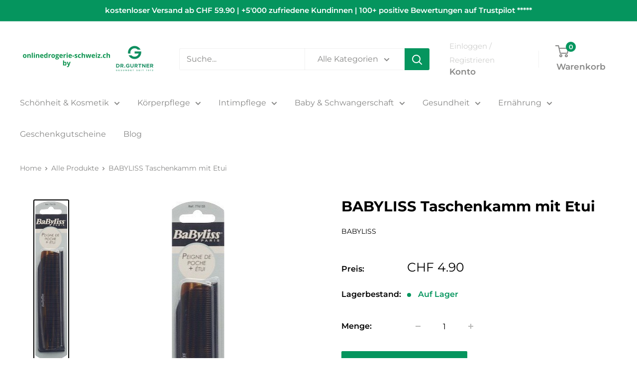

--- FILE ---
content_type: text/html; charset=utf-8
request_url: https://onlinedrogerie-schweiz.ch/products/babyliss-taschenkamm-mit-etui
body_size: 92722
content:
<!doctype html>

<html class="no-js" lang="de">
  <head>
    <meta charset="utf-8">
    <meta name="viewport" content="width=device-width, initial-scale=1.0, height=device-height, minimum-scale=1.0, maximum-scale=1.0">
    <meta name="theme-color" content="#000000">

    <title>BABYLISS Taschenkamm mit Etui</title><meta name="description" content="BABYLISS Taschenkamm mit Etui"><link rel="canonical" href="https://onlinedrogerie-schweiz.ch/products/babyliss-taschenkamm-mit-etui"><link rel="shortcut icon" href="//onlinedrogerie-schweiz.ch/cdn/shop/files/Dr_Gurtner_G_96x96.jpg?v=1723723645" type="image/png"><link rel="preload" as="style" href="//onlinedrogerie-schweiz.ch/cdn/shop/t/21/assets/theme.css?v=117487551453308965731760690003">
    <link rel="preload" as="script" href="//onlinedrogerie-schweiz.ch/cdn/shop/t/21/assets/theme.js?v=1815320689903517791760686127">
    <link rel="preconnect" href="https://cdn.shopify.com">
    <link rel="preconnect" href="https://fonts.shopifycdn.com">
    <link rel="dns-prefetch" href="https://productreviews.shopifycdn.com">
    <link rel="dns-prefetch" href="https://ajax.googleapis.com">
    <link rel="dns-prefetch" href="https://maps.googleapis.com">
    <link rel="dns-prefetch" href="https://maps.gstatic.com">

    <meta property="og:type" content="product">
  <meta property="og:title" content="BABYLISS Taschenkamm mit Etui"><meta property="og:image" content="http://onlinedrogerie-schweiz.ch/cdn/shop/files/800_79366845-43cf-4291-800c-52bb4f008711.jpg?v=1754640259">
    <meta property="og:image:secure_url" content="https://onlinedrogerie-schweiz.ch/cdn/shop/files/800_79366845-43cf-4291-800c-52bb4f008711.jpg?v=1754640259">
    <meta property="og:image:width" content="105">
    <meta property="og:image:height" content="524"><meta property="product:price:amount" content="4.90">
  <meta property="product:price:currency" content="CHF"><meta property="og:description" content="BABYLISS Taschenkamm mit Etui"><meta property="og:url" content="https://onlinedrogerie-schweiz.ch/products/babyliss-taschenkamm-mit-etui">
<meta property="og:site_name" content="onlinedrogerie-schweiz"><meta name="twitter:card" content="summary"><meta name="twitter:title" content="BABYLISS Taschenkamm mit Etui">
  <meta name="twitter:description" content="BABYLISS Taschenkamm mit Etui">
  <meta name="twitter:image" content="https://onlinedrogerie-schweiz.ch/cdn/shop/files/800_79366845-43cf-4291-800c-52bb4f008711_600x600_crop_center.jpg?v=1754640259">
    <link rel="preload" href="//onlinedrogerie-schweiz.ch/cdn/fonts/montserrat/montserrat_n7.3c434e22befd5c18a6b4afadb1e3d77c128c7939.woff2" as="font" type="font/woff2" crossorigin><link rel="preload" href="//onlinedrogerie-schweiz.ch/cdn/fonts/montserrat/montserrat_n4.81949fa0ac9fd2021e16436151e8eaa539321637.woff2" as="font" type="font/woff2" crossorigin><style>
  @font-face {
  font-family: Montserrat;
  font-weight: 700;
  font-style: normal;
  font-display: swap;
  src: url("//onlinedrogerie-schweiz.ch/cdn/fonts/montserrat/montserrat_n7.3c434e22befd5c18a6b4afadb1e3d77c128c7939.woff2") format("woff2"),
       url("//onlinedrogerie-schweiz.ch/cdn/fonts/montserrat/montserrat_n7.5d9fa6e2cae713c8fb539a9876489d86207fe957.woff") format("woff");
}

  @font-face {
  font-family: Montserrat;
  font-weight: 400;
  font-style: normal;
  font-display: swap;
  src: url("//onlinedrogerie-schweiz.ch/cdn/fonts/montserrat/montserrat_n4.81949fa0ac9fd2021e16436151e8eaa539321637.woff2") format("woff2"),
       url("//onlinedrogerie-schweiz.ch/cdn/fonts/montserrat/montserrat_n4.a6c632ca7b62da89c3594789ba828388aac693fe.woff") format("woff");
}

@font-face {
  font-family: Montserrat;
  font-weight: 600;
  font-style: normal;
  font-display: swap;
  src: url("//onlinedrogerie-schweiz.ch/cdn/fonts/montserrat/montserrat_n6.1326b3e84230700ef15b3a29fb520639977513e0.woff2") format("woff2"),
       url("//onlinedrogerie-schweiz.ch/cdn/fonts/montserrat/montserrat_n6.652f051080eb14192330daceed8cd53dfdc5ead9.woff") format("woff");
}

@font-face {
  font-family: Montserrat;
  font-weight: 700;
  font-style: italic;
  font-display: swap;
  src: url("//onlinedrogerie-schweiz.ch/cdn/fonts/montserrat/montserrat_i7.a0d4a463df4f146567d871890ffb3c80408e7732.woff2") format("woff2"),
       url("//onlinedrogerie-schweiz.ch/cdn/fonts/montserrat/montserrat_i7.f6ec9f2a0681acc6f8152c40921d2a4d2e1a2c78.woff") format("woff");
}


  @font-face {
  font-family: Montserrat;
  font-weight: 700;
  font-style: normal;
  font-display: swap;
  src: url("//onlinedrogerie-schweiz.ch/cdn/fonts/montserrat/montserrat_n7.3c434e22befd5c18a6b4afadb1e3d77c128c7939.woff2") format("woff2"),
       url("//onlinedrogerie-schweiz.ch/cdn/fonts/montserrat/montserrat_n7.5d9fa6e2cae713c8fb539a9876489d86207fe957.woff") format("woff");
}

  @font-face {
  font-family: Montserrat;
  font-weight: 400;
  font-style: italic;
  font-display: swap;
  src: url("//onlinedrogerie-schweiz.ch/cdn/fonts/montserrat/montserrat_i4.5a4ea298b4789e064f62a29aafc18d41f09ae59b.woff2") format("woff2"),
       url("//onlinedrogerie-schweiz.ch/cdn/fonts/montserrat/montserrat_i4.072b5869c5e0ed5b9d2021e4c2af132e16681ad2.woff") format("woff");
}

  @font-face {
  font-family: Montserrat;
  font-weight: 700;
  font-style: italic;
  font-display: swap;
  src: url("//onlinedrogerie-schweiz.ch/cdn/fonts/montserrat/montserrat_i7.a0d4a463df4f146567d871890ffb3c80408e7732.woff2") format("woff2"),
       url("//onlinedrogerie-schweiz.ch/cdn/fonts/montserrat/montserrat_i7.f6ec9f2a0681acc6f8152c40921d2a4d2e1a2c78.woff") format("woff");
}


  :root {
    --default-text-font-size : 15px;
    --base-text-font-size    : 16px;
    --heading-font-family    : Montserrat, sans-serif;
    --heading-font-weight    : 700;
    --heading-font-style     : normal;
    --text-font-family       : Montserrat, sans-serif;
    --text-font-weight       : 400;
    --text-font-style        : normal;
    --text-font-bolder-weight: 600;
    --text-link-decoration   : underline;

    --text-color               : #878786;
    --text-color-rgb           : 135, 135, 134;
    --heading-color            : #000000;
    --border-color             : #ffffff;
    --border-color-rgb         : 255, 255, 255;
    --form-border-color        : #f2f2f2;
    --accent-color             : #000000;
    --accent-color-rgb         : 0, 0, 0;
    --link-color               : #d0d0cf;
    --link-color-hover         : #aaaaa8;
    --background               : #ffffff;
    --secondary-background     : #ffffff;
    --secondary-background-rgb : 255, 255, 255;
    --accent-background        : rgba(0, 0, 0, 0.08);

    --input-background: #ffffff;

    --error-color       : #c54735;
    --error-background  : rgba(197, 71, 53, 0.07);
    --success-color     : #9ee5a7;
    --success-background: rgba(158, 229, 167, 0.11);

    --primary-button-background      : #05955e;
    --primary-button-background-rgb  : 5, 149, 94;
    --primary-button-text-color      : #ffffff;
    --secondary-button-background    : #504b4a;
    --secondary-button-background-rgb: 80, 75, 74;
    --secondary-button-text-color    : #ffffff;

    --header-background      : #ffffff;
    --header-text-color      : #878786;
    --header-light-text-color: #d0d0cf;
    --header-border-color    : rgba(208, 208, 207, 0.3);
    --header-accent-color    : #05955e;

    --footer-background-color:    #f3f5f6;
    --footer-heading-text-color:  #05955e;
    --footer-body-text-color:     #878786;
    --footer-body-text-color-rgb: 135, 135, 134;
    --footer-accent-color:        #05955e;
    --footer-accent-color-rgb:    5, 149, 94;
    --footer-border:              none;
    
    --flickity-arrow-color: #cccccc;--product-on-sale-accent           : #05955e;
    --product-on-sale-accent-rgb       : 5, 149, 94;
    --product-on-sale-color            : #ffffff;
    --product-in-stock-color           : #05955e;
    --product-low-stock-color          : #c54735;
    --product-sold-out-color           : #8a9297;
    --product-custom-label-1-background: #9ee5a7;
    --product-custom-label-1-color     : #000000;
    --product-custom-label-2-background: #1c6826;
    --product-custom-label-2-color     : #ffffff;
    --product-review-star-color        : #fdd186;

    --mobile-container-gutter : 20px;
    --desktop-container-gutter: 40px;

    /* Shopify related variables */
    --payment-terms-background-color: #ffffff;
  }
</style>

<script>
  // IE11 does not have support for CSS variables, so we have to polyfill them
  if (!(((window || {}).CSS || {}).supports && window.CSS.supports('(--a: 0)'))) {
    const script = document.createElement('script');
    script.type = 'text/javascript';
    script.src = 'https://cdn.jsdelivr.net/npm/css-vars-ponyfill@2';
    script.onload = function() {
      cssVars({});
    };

    document.getElementsByTagName('head')[0].appendChild(script);
  }
</script>


    <script>window.performance && window.performance.mark && window.performance.mark('shopify.content_for_header.start');</script><meta name="google-site-verification" content="OAIgFnrADo9dvQwtS7pcB0XOgveYbfEJ-TeXZRyAROw">
<meta id="shopify-digital-wallet" name="shopify-digital-wallet" content="/50581143730/digital_wallets/dialog">
<meta name="shopify-checkout-api-token" content="c644b3bb6c42c5fe474c7ef8d0132766">
<link rel="alternate" type="application/json+oembed" href="https://onlinedrogerie-schweiz.ch/products/babyliss-taschenkamm-mit-etui.oembed">
<script async="async" src="/checkouts/internal/preloads.js?locale=de-CH"></script>
<link rel="preconnect" href="https://shop.app" crossorigin="anonymous">
<script async="async" src="https://shop.app/checkouts/internal/preloads.js?locale=de-CH&shop_id=50581143730" crossorigin="anonymous"></script>
<script id="apple-pay-shop-capabilities" type="application/json">{"shopId":50581143730,"countryCode":"CH","currencyCode":"CHF","merchantCapabilities":["supports3DS"],"merchantId":"gid:\/\/shopify\/Shop\/50581143730","merchantName":"onlinedrogerie-schweiz","requiredBillingContactFields":["postalAddress","email"],"requiredShippingContactFields":["postalAddress","email"],"shippingType":"shipping","supportedNetworks":["visa","masterCard"],"total":{"type":"pending","label":"onlinedrogerie-schweiz","amount":"1.00"},"shopifyPaymentsEnabled":true,"supportsSubscriptions":true}</script>
<script id="shopify-features" type="application/json">{"accessToken":"c644b3bb6c42c5fe474c7ef8d0132766","betas":["rich-media-storefront-analytics"],"domain":"onlinedrogerie-schweiz.ch","predictiveSearch":true,"shopId":50581143730,"locale":"de"}</script>
<script>var Shopify = Shopify || {};
Shopify.shop = "test-eberle.myshopify.com";
Shopify.locale = "de";
Shopify.currency = {"active":"CHF","rate":"1.0"};
Shopify.country = "CH";
Shopify.theme = {"name":"Dr. Gurtner CD - Judge.me integration","id":177606689144,"schema_name":"Warehouse","schema_version":"6.2.0","theme_store_id":871,"role":"main"};
Shopify.theme.handle = "null";
Shopify.theme.style = {"id":null,"handle":null};
Shopify.cdnHost = "onlinedrogerie-schweiz.ch/cdn";
Shopify.routes = Shopify.routes || {};
Shopify.routes.root = "/";</script>
<script type="module">!function(o){(o.Shopify=o.Shopify||{}).modules=!0}(window);</script>
<script>!function(o){function n(){var o=[];function n(){o.push(Array.prototype.slice.apply(arguments))}return n.q=o,n}var t=o.Shopify=o.Shopify||{};t.loadFeatures=n(),t.autoloadFeatures=n()}(window);</script>
<script>
  window.ShopifyPay = window.ShopifyPay || {};
  window.ShopifyPay.apiHost = "shop.app\/pay";
  window.ShopifyPay.redirectState = null;
</script>
<script id="shop-js-analytics" type="application/json">{"pageType":"product"}</script>
<script defer="defer" async type="module" src="//onlinedrogerie-schweiz.ch/cdn/shopifycloud/shop-js/modules/v2/client.init-shop-cart-sync_e98Ab_XN.de.esm.js"></script>
<script defer="defer" async type="module" src="//onlinedrogerie-schweiz.ch/cdn/shopifycloud/shop-js/modules/v2/chunk.common_Pcw9EP95.esm.js"></script>
<script defer="defer" async type="module" src="//onlinedrogerie-schweiz.ch/cdn/shopifycloud/shop-js/modules/v2/chunk.modal_CzmY4ZhL.esm.js"></script>
<script type="module">
  await import("//onlinedrogerie-schweiz.ch/cdn/shopifycloud/shop-js/modules/v2/client.init-shop-cart-sync_e98Ab_XN.de.esm.js");
await import("//onlinedrogerie-schweiz.ch/cdn/shopifycloud/shop-js/modules/v2/chunk.common_Pcw9EP95.esm.js");
await import("//onlinedrogerie-schweiz.ch/cdn/shopifycloud/shop-js/modules/v2/chunk.modal_CzmY4ZhL.esm.js");

  window.Shopify.SignInWithShop?.initShopCartSync?.({"fedCMEnabled":true,"windoidEnabled":true});

</script>
<script>
  window.Shopify = window.Shopify || {};
  if (!window.Shopify.featureAssets) window.Shopify.featureAssets = {};
  window.Shopify.featureAssets['shop-js'] = {"shop-cart-sync":["modules/v2/client.shop-cart-sync_DazCVyJ3.de.esm.js","modules/v2/chunk.common_Pcw9EP95.esm.js","modules/v2/chunk.modal_CzmY4ZhL.esm.js"],"init-fed-cm":["modules/v2/client.init-fed-cm_D0AulfmK.de.esm.js","modules/v2/chunk.common_Pcw9EP95.esm.js","modules/v2/chunk.modal_CzmY4ZhL.esm.js"],"shop-cash-offers":["modules/v2/client.shop-cash-offers_BISyWFEA.de.esm.js","modules/v2/chunk.common_Pcw9EP95.esm.js","modules/v2/chunk.modal_CzmY4ZhL.esm.js"],"shop-login-button":["modules/v2/client.shop-login-button_D_c1vx_E.de.esm.js","modules/v2/chunk.common_Pcw9EP95.esm.js","modules/v2/chunk.modal_CzmY4ZhL.esm.js"],"pay-button":["modules/v2/client.pay-button_CHADzJ4g.de.esm.js","modules/v2/chunk.common_Pcw9EP95.esm.js","modules/v2/chunk.modal_CzmY4ZhL.esm.js"],"shop-button":["modules/v2/client.shop-button_CQnD2U3v.de.esm.js","modules/v2/chunk.common_Pcw9EP95.esm.js","modules/v2/chunk.modal_CzmY4ZhL.esm.js"],"avatar":["modules/v2/client.avatar_BTnouDA3.de.esm.js"],"init-windoid":["modules/v2/client.init-windoid_CmA0-hrC.de.esm.js","modules/v2/chunk.common_Pcw9EP95.esm.js","modules/v2/chunk.modal_CzmY4ZhL.esm.js"],"init-shop-for-new-customer-accounts":["modules/v2/client.init-shop-for-new-customer-accounts_BCzC_Mib.de.esm.js","modules/v2/client.shop-login-button_D_c1vx_E.de.esm.js","modules/v2/chunk.common_Pcw9EP95.esm.js","modules/v2/chunk.modal_CzmY4ZhL.esm.js"],"init-shop-email-lookup-coordinator":["modules/v2/client.init-shop-email-lookup-coordinator_DYzOit4u.de.esm.js","modules/v2/chunk.common_Pcw9EP95.esm.js","modules/v2/chunk.modal_CzmY4ZhL.esm.js"],"init-shop-cart-sync":["modules/v2/client.init-shop-cart-sync_e98Ab_XN.de.esm.js","modules/v2/chunk.common_Pcw9EP95.esm.js","modules/v2/chunk.modal_CzmY4ZhL.esm.js"],"shop-toast-manager":["modules/v2/client.shop-toast-manager_Bc-1elH8.de.esm.js","modules/v2/chunk.common_Pcw9EP95.esm.js","modules/v2/chunk.modal_CzmY4ZhL.esm.js"],"init-customer-accounts":["modules/v2/client.init-customer-accounts_CqlRHmZs.de.esm.js","modules/v2/client.shop-login-button_D_c1vx_E.de.esm.js","modules/v2/chunk.common_Pcw9EP95.esm.js","modules/v2/chunk.modal_CzmY4ZhL.esm.js"],"init-customer-accounts-sign-up":["modules/v2/client.init-customer-accounts-sign-up_DZmBw6yB.de.esm.js","modules/v2/client.shop-login-button_D_c1vx_E.de.esm.js","modules/v2/chunk.common_Pcw9EP95.esm.js","modules/v2/chunk.modal_CzmY4ZhL.esm.js"],"shop-follow-button":["modules/v2/client.shop-follow-button_Cx-w7rSq.de.esm.js","modules/v2/chunk.common_Pcw9EP95.esm.js","modules/v2/chunk.modal_CzmY4ZhL.esm.js"],"checkout-modal":["modules/v2/client.checkout-modal_Djjmh8qM.de.esm.js","modules/v2/chunk.common_Pcw9EP95.esm.js","modules/v2/chunk.modal_CzmY4ZhL.esm.js"],"shop-login":["modules/v2/client.shop-login_DMZMgoZf.de.esm.js","modules/v2/chunk.common_Pcw9EP95.esm.js","modules/v2/chunk.modal_CzmY4ZhL.esm.js"],"lead-capture":["modules/v2/client.lead-capture_SqejaEd8.de.esm.js","modules/v2/chunk.common_Pcw9EP95.esm.js","modules/v2/chunk.modal_CzmY4ZhL.esm.js"],"payment-terms":["modules/v2/client.payment-terms_DUeEqFTJ.de.esm.js","modules/v2/chunk.common_Pcw9EP95.esm.js","modules/v2/chunk.modal_CzmY4ZhL.esm.js"]};
</script>
<script>(function() {
  var isLoaded = false;
  function asyncLoad() {
    if (isLoaded) return;
    isLoaded = true;
    var urls = ["https:\/\/ecommplugins-scripts.trustpilot.com\/v2.1\/js\/header.min.js?settings=eyJrZXkiOiJNSG9MbXZRVUVDRXJKOXlFIiwicyI6InNrdSJ9\u0026v=2.5\u0026shop=test-eberle.myshopify.com","https:\/\/ecommplugins-trustboxsettings.trustpilot.com\/test-eberle.myshopify.com.js?settings=1706524659332\u0026shop=test-eberle.myshopify.com","https:\/\/widget.trustpilot.com\/bootstrap\/v5\/tp.widget.sync.bootstrap.min.js?shop=test-eberle.myshopify.com"];
    for (var i = 0; i < urls.length; i++) {
      var s = document.createElement('script');
      s.type = 'text/javascript';
      s.async = true;
      s.src = urls[i];
      var x = document.getElementsByTagName('script')[0];
      x.parentNode.insertBefore(s, x);
    }
  };
  if(window.attachEvent) {
    window.attachEvent('onload', asyncLoad);
  } else {
    window.addEventListener('load', asyncLoad, false);
  }
})();</script>
<script id="__st">var __st={"a":50581143730,"offset":3600,"reqid":"56276149-cb4a-4d98-9741-e15926536eab-1769282883","pageurl":"onlinedrogerie-schweiz.ch\/products\/babyliss-taschenkamm-mit-etui","u":"fc573eac3934","p":"product","rtyp":"product","rid":6874632028338};</script>
<script>window.ShopifyPaypalV4VisibilityTracking = true;</script>
<script id="captcha-bootstrap">!function(){'use strict';const t='contact',e='account',n='new_comment',o=[[t,t],['blogs',n],['comments',n],[t,'customer']],c=[[e,'customer_login'],[e,'guest_login'],[e,'recover_customer_password'],[e,'create_customer']],r=t=>t.map((([t,e])=>`form[action*='/${t}']:not([data-nocaptcha='true']) input[name='form_type'][value='${e}']`)).join(','),a=t=>()=>t?[...document.querySelectorAll(t)].map((t=>t.form)):[];function s(){const t=[...o],e=r(t);return a(e)}const i='password',u='form_key',d=['recaptcha-v3-token','g-recaptcha-response','h-captcha-response',i],f=()=>{try{return window.sessionStorage}catch{return}},m='__shopify_v',_=t=>t.elements[u];function p(t,e,n=!1){try{const o=window.sessionStorage,c=JSON.parse(o.getItem(e)),{data:r}=function(t){const{data:e,action:n}=t;return t[m]||n?{data:e,action:n}:{data:t,action:n}}(c);for(const[e,n]of Object.entries(r))t.elements[e]&&(t.elements[e].value=n);n&&o.removeItem(e)}catch(o){console.error('form repopulation failed',{error:o})}}const l='form_type',E='cptcha';function T(t){t.dataset[E]=!0}const w=window,h=w.document,L='Shopify',v='ce_forms',y='captcha';let A=!1;((t,e)=>{const n=(g='f06e6c50-85a8-45c8-87d0-21a2b65856fe',I='https://cdn.shopify.com/shopifycloud/storefront-forms-hcaptcha/ce_storefront_forms_captcha_hcaptcha.v1.5.2.iife.js',D={infoText:'Durch hCaptcha geschützt',privacyText:'Datenschutz',termsText:'Allgemeine Geschäftsbedingungen'},(t,e,n)=>{const o=w[L][v],c=o.bindForm;if(c)return c(t,g,e,D).then(n);var r;o.q.push([[t,g,e,D],n]),r=I,A||(h.body.append(Object.assign(h.createElement('script'),{id:'captcha-provider',async:!0,src:r})),A=!0)});var g,I,D;w[L]=w[L]||{},w[L][v]=w[L][v]||{},w[L][v].q=[],w[L][y]=w[L][y]||{},w[L][y].protect=function(t,e){n(t,void 0,e),T(t)},Object.freeze(w[L][y]),function(t,e,n,w,h,L){const[v,y,A,g]=function(t,e,n){const i=e?o:[],u=t?c:[],d=[...i,...u],f=r(d),m=r(i),_=r(d.filter((([t,e])=>n.includes(e))));return[a(f),a(m),a(_),s()]}(w,h,L),I=t=>{const e=t.target;return e instanceof HTMLFormElement?e:e&&e.form},D=t=>v().includes(t);t.addEventListener('submit',(t=>{const e=I(t);if(!e)return;const n=D(e)&&!e.dataset.hcaptchaBound&&!e.dataset.recaptchaBound,o=_(e),c=g().includes(e)&&(!o||!o.value);(n||c)&&t.preventDefault(),c&&!n&&(function(t){try{if(!f())return;!function(t){const e=f();if(!e)return;const n=_(t);if(!n)return;const o=n.value;o&&e.removeItem(o)}(t);const e=Array.from(Array(32),(()=>Math.random().toString(36)[2])).join('');!function(t,e){_(t)||t.append(Object.assign(document.createElement('input'),{type:'hidden',name:u})),t.elements[u].value=e}(t,e),function(t,e){const n=f();if(!n)return;const o=[...t.querySelectorAll(`input[type='${i}']`)].map((({name:t})=>t)),c=[...d,...o],r={};for(const[a,s]of new FormData(t).entries())c.includes(a)||(r[a]=s);n.setItem(e,JSON.stringify({[m]:1,action:t.action,data:r}))}(t,e)}catch(e){console.error('failed to persist form',e)}}(e),e.submit())}));const S=(t,e)=>{t&&!t.dataset[E]&&(n(t,e.some((e=>e===t))),T(t))};for(const o of['focusin','change'])t.addEventListener(o,(t=>{const e=I(t);D(e)&&S(e,y())}));const B=e.get('form_key'),M=e.get(l),P=B&&M;t.addEventListener('DOMContentLoaded',(()=>{const t=y();if(P)for(const e of t)e.elements[l].value===M&&p(e,B);[...new Set([...A(),...v().filter((t=>'true'===t.dataset.shopifyCaptcha))])].forEach((e=>S(e,t)))}))}(h,new URLSearchParams(w.location.search),n,t,e,['guest_login'])})(!0,!0)}();</script>
<script integrity="sha256-4kQ18oKyAcykRKYeNunJcIwy7WH5gtpwJnB7kiuLZ1E=" data-source-attribution="shopify.loadfeatures" defer="defer" src="//onlinedrogerie-schweiz.ch/cdn/shopifycloud/storefront/assets/storefront/load_feature-a0a9edcb.js" crossorigin="anonymous"></script>
<script crossorigin="anonymous" defer="defer" src="//onlinedrogerie-schweiz.ch/cdn/shopifycloud/storefront/assets/shopify_pay/storefront-65b4c6d7.js?v=20250812"></script>
<script data-source-attribution="shopify.dynamic_checkout.dynamic.init">var Shopify=Shopify||{};Shopify.PaymentButton=Shopify.PaymentButton||{isStorefrontPortableWallets:!0,init:function(){window.Shopify.PaymentButton.init=function(){};var t=document.createElement("script");t.src="https://onlinedrogerie-schweiz.ch/cdn/shopifycloud/portable-wallets/latest/portable-wallets.de.js",t.type="module",document.head.appendChild(t)}};
</script>
<script data-source-attribution="shopify.dynamic_checkout.buyer_consent">
  function portableWalletsHideBuyerConsent(e){var t=document.getElementById("shopify-buyer-consent"),n=document.getElementById("shopify-subscription-policy-button");t&&n&&(t.classList.add("hidden"),t.setAttribute("aria-hidden","true"),n.removeEventListener("click",e))}function portableWalletsShowBuyerConsent(e){var t=document.getElementById("shopify-buyer-consent"),n=document.getElementById("shopify-subscription-policy-button");t&&n&&(t.classList.remove("hidden"),t.removeAttribute("aria-hidden"),n.addEventListener("click",e))}window.Shopify?.PaymentButton&&(window.Shopify.PaymentButton.hideBuyerConsent=portableWalletsHideBuyerConsent,window.Shopify.PaymentButton.showBuyerConsent=portableWalletsShowBuyerConsent);
</script>
<script data-source-attribution="shopify.dynamic_checkout.cart.bootstrap">document.addEventListener("DOMContentLoaded",(function(){function t(){return document.querySelector("shopify-accelerated-checkout-cart, shopify-accelerated-checkout")}if(t())Shopify.PaymentButton.init();else{new MutationObserver((function(e,n){t()&&(Shopify.PaymentButton.init(),n.disconnect())})).observe(document.body,{childList:!0,subtree:!0})}}));
</script>
<script id='scb4127' type='text/javascript' async='' src='https://onlinedrogerie-schweiz.ch/cdn/shopifycloud/privacy-banner/storefront-banner.js'></script><link id="shopify-accelerated-checkout-styles" rel="stylesheet" media="screen" href="https://onlinedrogerie-schweiz.ch/cdn/shopifycloud/portable-wallets/latest/accelerated-checkout-backwards-compat.css" crossorigin="anonymous">
<style id="shopify-accelerated-checkout-cart">
        #shopify-buyer-consent {
  margin-top: 1em;
  display: inline-block;
  width: 100%;
}

#shopify-buyer-consent.hidden {
  display: none;
}

#shopify-subscription-policy-button {
  background: none;
  border: none;
  padding: 0;
  text-decoration: underline;
  font-size: inherit;
  cursor: pointer;
}

#shopify-subscription-policy-button::before {
  box-shadow: none;
}

      </style>

<script>window.performance && window.performance.mark && window.performance.mark('shopify.content_for_header.end');</script>

    <link rel="stylesheet" href="//onlinedrogerie-schweiz.ch/cdn/shop/t/21/assets/theme.css?v=117487551453308965731760690003">

    <script type="application/ld+json">{"@context":"http:\/\/schema.org\/","@id":"\/products\/babyliss-taschenkamm-mit-etui#product","@type":"Product","brand":{"@type":"Brand","name":"Babyliss"},"category":"Kämme","description":"BABYLISS Taschenkamm mit Etui","gtin":"3030057761330","image":"https:\/\/onlinedrogerie-schweiz.ch\/cdn\/shop\/files\/800_79366845-43cf-4291-800c-52bb4f008711.jpg?v=1754640259\u0026width=1920","name":"BABYLISS Taschenkamm mit Etui","offers":{"@id":"\/products\/babyliss-taschenkamm-mit-etui?variant=40490635755698#offer","@type":"Offer","availability":"http:\/\/schema.org\/InStock","price":"4.90","priceCurrency":"CHF","url":"https:\/\/onlinedrogerie-schweiz.ch\/products\/babyliss-taschenkamm-mit-etui?variant=40490635755698"},"sku":"5976639","url":"https:\/\/onlinedrogerie-schweiz.ch\/products\/babyliss-taschenkamm-mit-etui"}</script><script type="application/ld+json">
  {
    "@context": "https://schema.org",
    "@type": "BreadcrumbList",
    "itemListElement": [{
        "@type": "ListItem",
        "position": 1,
        "name": "Home",
        "item": "https://onlinedrogerie-schweiz.ch"
      },{
            "@type": "ListItem",
            "position": 2,
            "name": "BABYLISS Taschenkamm mit Etui",
            "item": "https://onlinedrogerie-schweiz.ch/products/babyliss-taschenkamm-mit-etui"
          }]
  }
</script>

    <script>
      // This allows to expose several variables to the global scope, to be used in scripts
      window.theme = {
        pageType: "product",
        cartCount: 0,
        moneyFormat: "CHF {{amount}}",
        moneyWithCurrencyFormat: "CHF {{amount}} CHF",
        currencyCodeEnabled: false,
        showDiscount: true,
        discountMode: "percentage",
        cartType: "drawer"
      };

      window.routes = {
        rootUrl: "\/",
        rootUrlWithoutSlash: '',
        cartUrl: "\/cart",
        cartAddUrl: "\/cart\/add",
        cartChangeUrl: "\/cart\/change",
        searchUrl: "\/search",
        productRecommendationsUrl: "\/recommendations\/products"
      };

      window.languages = {
        productRegularPrice: "Normalpreis",
        productSalePrice: "Sonderpreis",
        collectionOnSaleLabel: "Einsparung {{savings}}",
        productFormUnavailable: "Nicht verfübar",
        productFormAddToCart: "Zum Warenkorb",
        productFormPreOrder: "Vorbestellung",
        productFormSoldOut: "Ausverkauft",
        productAdded: "Produkt wurde in Deinen Warenkorb gelegt",
        productAddedShort: "Hinzugefügt!",
        shippingEstimatorNoResults: "Es konten für Deine Adresse keine Versandkosten ermittelt werden.",
        shippingEstimatorOneResult: "Es gibt eine Versandmethode für Deine Adresse:",
        shippingEstimatorMultipleResults: "Es bibt {{count}} Versandmethoden für Deine Adresse:",
        shippingEstimatorErrors: "Es gibt Fehler:"
      };

      document.documentElement.className = document.documentElement.className.replace('no-js', 'js');
    </script><script src="//onlinedrogerie-schweiz.ch/cdn/shop/t/21/assets/theme.js?v=1815320689903517791760686127" defer></script>
    <script src="//onlinedrogerie-schweiz.ch/cdn/shop/t/21/assets/custom.js?v=102476495355921946141760686127" defer></script><script>
        (function () {
          window.onpageshow = function() {
            // We force re-freshing the cart content onpageshow, as most browsers will serve a cache copy when hitting the
            // back button, which cause staled data
            document.documentElement.dispatchEvent(new CustomEvent('cart:refresh', {
              bubbles: true,
              detail: {scrollToTop: false}
            }));
          };
        })();
      </script><meta name="google-site-verification" content="pkilXvPRjLOZPTIZLtUBX2KOYV6RF4J_i5ko9AXfTJs" />
    
  <!-- BEGIN app block: shopify://apps/judge-me-reviews/blocks/judgeme_core/61ccd3b1-a9f2-4160-9fe9-4fec8413e5d8 --><!-- Start of Judge.me Core -->






<link rel="dns-prefetch" href="https://cdnwidget.judge.me">
<link rel="dns-prefetch" href="https://cdn.judge.me">
<link rel="dns-prefetch" href="https://cdn1.judge.me">
<link rel="dns-prefetch" href="https://api.judge.me">

<script data-cfasync='false' class='jdgm-settings-script'>window.jdgmSettings={"pagination":5,"disable_web_reviews":false,"badge_no_review_text":"Keine Bewertungen","badge_n_reviews_text":"{{ n }} Bewertung/Bewertungen","badge_star_color":"#F4D02C","hide_badge_preview_if_no_reviews":true,"badge_hide_text":false,"enforce_center_preview_badge":false,"widget_title":"Kundenbewertungen","widget_open_form_text":"Bewertung schreiben","widget_close_form_text":"Bewertung abbrechen","widget_refresh_page_text":"Seite aktualisieren","widget_summary_text":"Basierend auf {{ number_of_reviews }} Bewertung/Bewertungen","widget_no_review_text":"Schreiben Sie die erste Bewertung","widget_name_field_text":"Anzeigename","widget_verified_name_field_text":"Verifizierter Name (öffentlich)","widget_name_placeholder_text":"Anzeigename","widget_required_field_error_text":"Dieses Feld ist erforderlich.","widget_email_field_text":"E-Mail-Adresse","widget_verified_email_field_text":"Verifizierte E-Mail (privat, kann nicht bearbeitet werden)","widget_email_placeholder_text":"Ihre E-Mail-Adresse","widget_email_field_error_text":"Bitte geben Sie eine gültige E-Mail-Adresse ein.","widget_rating_field_text":"Bewertung","widget_review_title_field_text":"Bewertungstitel","widget_review_title_placeholder_text":"Geben Sie Ihrer Bewertung einen Titel","widget_review_body_field_text":"Bewertungsinhalt","widget_review_body_placeholder_text":"Beginnen Sie hier zu schreiben...","widget_pictures_field_text":"Bild/Video (optional)","widget_submit_review_text":"Bewertung abschicken","widget_submit_verified_review_text":"Verifizierte Bewertung abschicken","widget_submit_success_msg_with_auto_publish":"Vielen Dank! Bitte aktualisieren Sie die Seite in wenigen Momenten, um Ihre Bewertung zu sehen. Sie können Ihre Bewertung entfernen oder bearbeiten, indem Sie sich bei \u003ca href='https://judge.me/login' target='_blank' rel='nofollow noopener'\u003eJudge.me\u003c/a\u003e anmelden","widget_submit_success_msg_no_auto_publish":"Vielen Dank! Ihre Bewertung wird veröffentlicht, sobald sie vom Shop-Administrator genehmigt wurde. Sie können Ihre Bewertung entfernen oder bearbeiten, indem Sie sich bei \u003ca href='https://judge.me/login' target='_blank' rel='nofollow noopener'\u003eJudge.me\u003c/a\u003e anmelden","widget_show_default_reviews_out_of_total_text":"Es werden {{ n_reviews_shown }} von {{ n_reviews }} Bewertungen angezeigt.","widget_show_all_link_text":"Alle anzeigen","widget_show_less_link_text":"Weniger anzeigen","widget_author_said_text":"{{ reviewer_name }} sagte:","widget_days_text":"vor {{ n }} Tag/Tagen","widget_weeks_text":"vor {{ n }} Woche/Wochen","widget_months_text":"vor {{ n }} Monat/Monaten","widget_years_text":"vor {{ n }} Jahr/Jahren","widget_yesterday_text":"Gestern","widget_today_text":"Heute","widget_replied_text":"\u003e\u003e {{ shop_name }} antwortete:","widget_read_more_text":"Mehr lesen","widget_reviewer_name_as_initial":"","widget_rating_filter_color":"#fbcd0a","widget_rating_filter_see_all_text":"Alle Bewertungen anzeigen","widget_sorting_most_recent_text":"Neueste","widget_sorting_highest_rating_text":"Höchste Bewertung","widget_sorting_lowest_rating_text":"Niedrigste Bewertung","widget_sorting_with_pictures_text":"Nur Bilder","widget_sorting_most_helpful_text":"Hilfreichste","widget_open_question_form_text":"Eine Frage stellen","widget_reviews_subtab_text":"Bewertungen","widget_questions_subtab_text":"Fragen","widget_question_label_text":"Frage","widget_answer_label_text":"Antwort","widget_question_placeholder_text":"Schreiben Sie hier Ihre Frage","widget_submit_question_text":"Frage absenden","widget_question_submit_success_text":"Vielen Dank für Ihre Frage! Wir werden Sie benachrichtigen, sobald sie beantwortet wird.","widget_star_color":"#F2BC37","verified_badge_text":"Verifiziert","verified_badge_bg_color":"","verified_badge_text_color":"","verified_badge_placement":"left-of-reviewer-name","widget_review_max_height":"","widget_hide_border":false,"widget_social_share":false,"widget_thumb":false,"widget_review_location_show":false,"widget_location_format":"","all_reviews_include_out_of_store_products":true,"all_reviews_out_of_store_text":"(außerhalb des Shops)","all_reviews_pagination":100,"all_reviews_product_name_prefix_text":"über","enable_review_pictures":true,"enable_question_anwser":false,"widget_theme":"default","review_date_format":"dd/mm/yyyy","default_sort_method":"most-recent","widget_product_reviews_subtab_text":"Produktbewertungen","widget_shop_reviews_subtab_text":"Shop-Bewertungen","widget_other_products_reviews_text":"Bewertungen für andere Produkte","widget_store_reviews_subtab_text":"Shop-Bewertungen","widget_no_store_reviews_text":"Dieser Shop hat noch keine Bewertungen erhalten","widget_web_restriction_product_reviews_text":"Dieses Produkt hat noch keine Bewertungen erhalten","widget_no_items_text":"Keine Elemente gefunden","widget_show_more_text":"Mehr anzeigen","widget_write_a_store_review_text":"Shop-Bewertung schreiben","widget_other_languages_heading":"Bewertungen in anderen Sprachen","widget_translate_review_text":"Bewertung übersetzen nach {{ language }}","widget_translating_review_text":"Übersetzung läuft...","widget_show_original_translation_text":"Original anzeigen ({{ language }})","widget_translate_review_failed_text":"Bewertung konnte nicht übersetzt werden.","widget_translate_review_retry_text":"Erneut versuchen","widget_translate_review_try_again_later_text":"Versuchen Sie es später noch einmal","show_product_url_for_grouped_product":false,"widget_sorting_pictures_first_text":"Bilder zuerst","show_pictures_on_all_rev_page_mobile":false,"show_pictures_on_all_rev_page_desktop":false,"floating_tab_hide_mobile_install_preference":false,"floating_tab_button_name":"★ Bewertungen","floating_tab_title":"Lassen Sie Kunden für uns sprechen","floating_tab_button_color":"","floating_tab_button_background_color":"","floating_tab_url":"","floating_tab_url_enabled":false,"floating_tab_tab_style":"text","all_reviews_text_badge_text":"Kunden bewerten uns mit {{ shop.metafields.judgeme.all_reviews_rating | round: 1 }}/5 basierend auf {{ shop.metafields.judgeme.all_reviews_count }} Bewertungen.","all_reviews_text_badge_text_branded_style":"{{ shop.metafields.judgeme.all_reviews_rating | round: 1 }} von 5 Sternen basierend auf {{ shop.metafields.judgeme.all_reviews_count }} Bewertungen","is_all_reviews_text_badge_a_link":false,"show_stars_for_all_reviews_text_badge":false,"all_reviews_text_badge_url":"","all_reviews_text_style":"branded","all_reviews_text_color_style":"judgeme_brand_color","all_reviews_text_color":"#108474","all_reviews_text_show_jm_brand":false,"featured_carousel_show_header":true,"featured_carousel_title":"Lassen Sie Kunden für uns sprechen","testimonials_carousel_title":"Kunden sagen uns","videos_carousel_title":"Echte Kunden-Geschichten","cards_carousel_title":"Kunden sagen uns","featured_carousel_count_text":"aus {{ n }} Bewertungen","featured_carousel_add_link_to_all_reviews_page":false,"featured_carousel_url":"","featured_carousel_show_images":true,"featured_carousel_autoslide_interval":5,"featured_carousel_arrows_on_the_sides":false,"featured_carousel_height":250,"featured_carousel_width":80,"featured_carousel_image_size":0,"featured_carousel_image_height":250,"featured_carousel_arrow_color":"#eeeeee","verified_count_badge_style":"branded","verified_count_badge_orientation":"horizontal","verified_count_badge_color_style":"judgeme_brand_color","verified_count_badge_color":"#108474","is_verified_count_badge_a_link":false,"verified_count_badge_url":"","verified_count_badge_show_jm_brand":true,"widget_rating_preset_default":5,"widget_first_sub_tab":"product-reviews","widget_show_histogram":true,"widget_histogram_use_custom_color":false,"widget_pagination_use_custom_color":false,"widget_star_use_custom_color":false,"widget_verified_badge_use_custom_color":false,"widget_write_review_use_custom_color":false,"picture_reminder_submit_button":"Upload Pictures","enable_review_videos":false,"mute_video_by_default":false,"widget_sorting_videos_first_text":"Videos zuerst","widget_review_pending_text":"Ausstehend","featured_carousel_items_for_large_screen":3,"social_share_options_order":"Facebook,Twitter","remove_microdata_snippet":true,"disable_json_ld":false,"enable_json_ld_products":false,"preview_badge_show_question_text":false,"preview_badge_no_question_text":"Keine Fragen","preview_badge_n_question_text":"{{ number_of_questions }} Frage/Fragen","qa_badge_show_icon":false,"qa_badge_position":"same-row","remove_judgeme_branding":false,"widget_add_search_bar":false,"widget_search_bar_placeholder":"Suchen","widget_sorting_verified_only_text":"Nur verifizierte","featured_carousel_theme":"default","featured_carousel_show_rating":true,"featured_carousel_show_title":true,"featured_carousel_show_body":true,"featured_carousel_show_date":false,"featured_carousel_show_reviewer":true,"featured_carousel_show_product":false,"featured_carousel_header_background_color":"#108474","featured_carousel_header_text_color":"#ffffff","featured_carousel_name_product_separator":"reviewed","featured_carousel_full_star_background":"#108474","featured_carousel_empty_star_background":"#dadada","featured_carousel_vertical_theme_background":"#f9fafb","featured_carousel_verified_badge_enable":true,"featured_carousel_verified_badge_color":"#108474","featured_carousel_border_style":"round","featured_carousel_review_line_length_limit":3,"featured_carousel_more_reviews_button_text":"Mehr Bewertungen lesen","featured_carousel_view_product_button_text":"Produkt ansehen","all_reviews_page_load_reviews_on":"scroll","all_reviews_page_load_more_text":"Mehr Bewertungen laden","disable_fb_tab_reviews":false,"enable_ajax_cdn_cache":false,"widget_advanced_speed_features":5,"widget_public_name_text":"wird öffentlich angezeigt wie","default_reviewer_name":"John Smith","default_reviewer_name_has_non_latin":true,"widget_reviewer_anonymous":"Anonym","medals_widget_title":"Judge.me Bewertungsmedaillen","medals_widget_background_color":"#f9fafb","medals_widget_position":"footer_all_pages","medals_widget_border_color":"#f9fafb","medals_widget_verified_text_position":"left","medals_widget_use_monochromatic_version":false,"medals_widget_elements_color":"#108474","show_reviewer_avatar":true,"widget_invalid_yt_video_url_error_text":"Keine YouTube-Video-URL","widget_max_length_field_error_text":"Bitte geben Sie nicht mehr als {0} Zeichen ein.","widget_show_country_flag":false,"widget_show_collected_via_shop_app":true,"widget_verified_by_shop_badge_style":"light","widget_verified_by_shop_text":"Verifiziert vom Shop","widget_show_photo_gallery":false,"widget_load_with_code_splitting":true,"widget_ugc_install_preference":false,"widget_ugc_title":"Von uns hergestellt, von Ihnen geteilt","widget_ugc_subtitle":"Markieren Sie uns, um Ihr Bild auf unserer Seite zu sehen","widget_ugc_arrows_color":"#ffffff","widget_ugc_primary_button_text":"Jetzt kaufen","widget_ugc_primary_button_background_color":"#108474","widget_ugc_primary_button_text_color":"#ffffff","widget_ugc_primary_button_border_width":"0","widget_ugc_primary_button_border_style":"none","widget_ugc_primary_button_border_color":"#108474","widget_ugc_primary_button_border_radius":"25","widget_ugc_secondary_button_text":"Mehr laden","widget_ugc_secondary_button_background_color":"#ffffff","widget_ugc_secondary_button_text_color":"#108474","widget_ugc_secondary_button_border_width":"2","widget_ugc_secondary_button_border_style":"solid","widget_ugc_secondary_button_border_color":"#108474","widget_ugc_secondary_button_border_radius":"25","widget_ugc_reviews_button_text":"Bewertungen ansehen","widget_ugc_reviews_button_background_color":"#ffffff","widget_ugc_reviews_button_text_color":"#108474","widget_ugc_reviews_button_border_width":"2","widget_ugc_reviews_button_border_style":"solid","widget_ugc_reviews_button_border_color":"#108474","widget_ugc_reviews_button_border_radius":"25","widget_ugc_reviews_button_link_to":"judgeme-reviews-page","widget_ugc_show_post_date":true,"widget_ugc_max_width":"800","widget_rating_metafield_value_type":true,"widget_primary_color":"#05955E","widget_enable_secondary_color":false,"widget_secondary_color":"#edf5f5","widget_summary_average_rating_text":"{{ average_rating }} von 5","widget_media_grid_title":"Kundenfotos \u0026 -videos","widget_media_grid_see_more_text":"Mehr sehen","widget_round_style":false,"widget_show_product_medals":true,"widget_verified_by_judgeme_text":"Verifiziert von Judge.me","widget_show_store_medals":true,"widget_verified_by_judgeme_text_in_store_medals":"Verifiziert von Judge.me","widget_media_field_exceed_quantity_message":"Entschuldigung, wir können nur {{ max_media }} für eine Bewertung akzeptieren.","widget_media_field_exceed_limit_message":"{{ file_name }} ist zu groß, bitte wählen Sie ein {{ media_type }} kleiner als {{ size_limit }}MB.","widget_review_submitted_text":"Bewertung abgesendet!","widget_question_submitted_text":"Frage abgesendet!","widget_close_form_text_question":"Abbrechen","widget_write_your_answer_here_text":"Schreiben Sie hier Ihre Antwort","widget_enabled_branded_link":true,"widget_show_collected_by_judgeme":false,"widget_reviewer_name_color":"","widget_write_review_text_color":"","widget_write_review_bg_color":"","widget_collected_by_judgeme_text":"gesammelt von Judge.me","widget_pagination_type":"standard","widget_load_more_text":"Mehr laden","widget_load_more_color":"#108474","widget_full_review_text":"Vollständige Bewertung","widget_read_more_reviews_text":"Mehr Bewertungen lesen","widget_read_questions_text":"Fragen lesen","widget_questions_and_answers_text":"Fragen \u0026 Antworten","widget_verified_by_text":"Verifiziert von","widget_verified_text":"Verifiziert","widget_number_of_reviews_text":"{{ number_of_reviews }} Bewertungen","widget_back_button_text":"Zurück","widget_next_button_text":"Weiter","widget_custom_forms_filter_button":"Filter","custom_forms_style":"horizontal","widget_show_review_information":false,"how_reviews_are_collected":"Wie werden Bewertungen gesammelt?","widget_show_review_keywords":false,"widget_gdpr_statement":"Wie wir Ihre Daten verwenden: Wir kontaktieren Sie nur bezüglich der von Ihnen abgegebenen Bewertung und nur, wenn nötig. Durch das Absenden Ihrer Bewertung stimmen Sie den \u003ca href='https://judge.me/terms' target='_blank' rel='nofollow noopener'\u003eNutzungsbedingungen\u003c/a\u003e, der \u003ca href='https://judge.me/privacy' target='_blank' rel='nofollow noopener'\u003eDatenschutzrichtlinie\u003c/a\u003e und den \u003ca href='https://judge.me/content-policy' target='_blank' rel='nofollow noopener'\u003eInhaltsrichtlinien\u003c/a\u003e von Judge.me zu.","widget_multilingual_sorting_enabled":false,"widget_translate_review_content_enabled":false,"widget_translate_review_content_method":"manual","popup_widget_review_selection":"automatically_with_pictures","popup_widget_round_border_style":true,"popup_widget_show_title":true,"popup_widget_show_body":true,"popup_widget_show_reviewer":false,"popup_widget_show_product":true,"popup_widget_show_pictures":true,"popup_widget_use_review_picture":true,"popup_widget_show_on_home_page":true,"popup_widget_show_on_product_page":true,"popup_widget_show_on_collection_page":true,"popup_widget_show_on_cart_page":true,"popup_widget_position":"bottom_left","popup_widget_first_review_delay":5,"popup_widget_duration":5,"popup_widget_interval":5,"popup_widget_review_count":5,"popup_widget_hide_on_mobile":true,"review_snippet_widget_round_border_style":true,"review_snippet_widget_card_color":"#FFFFFF","review_snippet_widget_slider_arrows_background_color":"#FFFFFF","review_snippet_widget_slider_arrows_color":"#000000","review_snippet_widget_star_color":"#108474","show_product_variant":false,"all_reviews_product_variant_label_text":"Variante: ","widget_show_verified_branding":true,"widget_ai_summary_title":"Kunden sagen","widget_ai_summary_disclaimer":"KI-gestützte Bewertungszusammenfassung basierend auf aktuellen Kundenbewertungen","widget_show_ai_summary":false,"widget_show_ai_summary_bg":false,"widget_show_review_title_input":false,"redirect_reviewers_invited_via_email":"external_form","request_store_review_after_product_review":true,"request_review_other_products_in_order":false,"review_form_color_scheme":"default","review_form_corner_style":"square","review_form_star_color":{},"review_form_text_color":"#333333","review_form_background_color":"#ffffff","review_form_field_background_color":"#fafafa","review_form_button_color":{},"review_form_button_text_color":"#ffffff","review_form_modal_overlay_color":"#000000","review_content_screen_title_text":"Wie würden Sie dieses Produkt bewerten?","review_content_introduction_text":"Wir würden uns freuen, wenn Sie etwas über Ihre Erfahrung teilen würden.","store_review_form_title_text":"Wie würden Sie diesen Shop bewerten?","store_review_form_introduction_text":"Wir würden uns freuen, wenn Sie etwas über Ihre Erfahrung teilen würden.","show_review_guidance_text":true,"one_star_review_guidance_text":"Schlecht","five_star_review_guidance_text":"Großartig","customer_information_screen_title_text":"Über Sie","customer_information_introduction_text":"Bitte teilen Sie uns mehr über sich mit.","custom_questions_screen_title_text":"Ihre Erfahrung im Detail","custom_questions_introduction_text":"Hier sind einige Fragen, die uns helfen, mehr über Ihre Erfahrung zu verstehen.","review_submitted_screen_title_text":"Vielen Dank für Ihre Bewertung!","review_submitted_screen_thank_you_text":"Wir verarbeiten sie und sie wird bald im Shop erscheinen.","review_submitted_screen_email_verification_text":"Bitte bestätigen Sie Ihre E-Mail-Adresse, indem Sie auf den Link klicken, den wir Ihnen gerade gesendet haben. Dies hilft uns, die Bewertungen authentisch zu halten.","review_submitted_request_store_review_text":"Möchten Sie Ihre Erfahrung beim Einkaufen bei uns teilen?","review_submitted_review_other_products_text":"Möchten Sie diese Produkte bewerten?","store_review_screen_title_text":"Möchten Sie Ihre Erfahrung mit uns teilen?","store_review_introduction_text":"Wir würden uns freuen, wenn Sie etwas über Ihre Erfahrung teilen würden.","reviewer_media_screen_title_picture_text":"Bild teilen","reviewer_media_introduction_picture_text":"Laden Sie ein Foto hoch, um Ihre Bewertung zu unterstützen.","reviewer_media_screen_title_video_text":"Video teilen","reviewer_media_introduction_video_text":"Laden Sie ein Video hoch, um Ihre Bewertung zu unterstützen.","reviewer_media_screen_title_picture_or_video_text":"Bild oder Video teilen","reviewer_media_introduction_picture_or_video_text":"Laden Sie ein Foto oder Video hoch, um Ihre Bewertung zu unterstützen.","reviewer_media_youtube_url_text":"Fügen Sie hier Ihre Youtube-URL ein","advanced_settings_next_step_button_text":"Weiter","advanced_settings_close_review_button_text":"Schließen","modal_write_review_flow":true,"write_review_flow_required_text":"Erforderlich","write_review_flow_privacy_message_text":"Wir respektieren Ihre Privatsphäre.","write_review_flow_anonymous_text":"Bewertung als anonym","write_review_flow_visibility_text":"Dies wird nicht für andere Kunden sichtbar sein.","write_review_flow_multiple_selection_help_text":"Wählen Sie so viele aus, wie Sie möchten","write_review_flow_single_selection_help_text":"Wählen Sie eine Option","write_review_flow_required_field_error_text":"Dieses Feld ist erforderlich","write_review_flow_invalid_email_error_text":"Bitte geben Sie eine gültige E-Mail-Adresse ein","write_review_flow_max_length_error_text":"Max. {{ max_length }} Zeichen.","write_review_flow_media_upload_text":"\u003cb\u003eZum Hochladen klicken\u003c/b\u003e oder ziehen und ablegen","write_review_flow_gdpr_statement":"Wir kontaktieren Sie nur bei Bedarf bezüglich Ihrer Bewertung. Mit dem Absenden Ihrer Bewertung stimmen Sie unseren \u003ca href='https://judge.me/terms' target='_blank' rel='nofollow noopener'\u003eGeschäftsbedingungen\u003c/a\u003e und unserer \u003ca href='https://judge.me/privacy' target='_blank' rel='nofollow noopener'\u003eDatenschutzrichtlinie\u003c/a\u003e zu.","rating_only_reviews_enabled":false,"show_negative_reviews_help_screen":false,"new_review_flow_help_screen_rating_threshold":3,"negative_review_resolution_screen_title_text":"Erzählen Sie uns mehr","negative_review_resolution_text":"Ihre Erfahrung ist uns wichtig. Falls es Probleme mit Ihrem Kauf gab, sind wir hier, um zu helfen. Zögern Sie nicht, uns zu kontaktieren, wir würden gerne die Gelegenheit haben, die Dinge zu korrigieren.","negative_review_resolution_button_text":"Kontaktieren Sie uns","negative_review_resolution_proceed_with_review_text":"Hinterlassen Sie eine Bewertung","negative_review_resolution_subject":"Problem mit dem Kauf von {{ shop_name }}.{{ order_name }}","preview_badge_collection_page_install_status":false,"widget_review_custom_css":"","preview_badge_custom_css":"","preview_badge_stars_count":"5-stars","featured_carousel_custom_css":"","floating_tab_custom_css":"","all_reviews_widget_custom_css":"","medals_widget_custom_css":"","verified_badge_custom_css":"","all_reviews_text_custom_css":"","transparency_badges_collected_via_store_invite":false,"transparency_badges_from_another_provider":false,"transparency_badges_collected_from_store_visitor":false,"transparency_badges_collected_by_verified_review_provider":false,"transparency_badges_earned_reward":false,"transparency_badges_collected_via_store_invite_text":"Bewertung gesammelt durch eine Einladung zum Shop","transparency_badges_from_another_provider_text":"Bewertung gesammelt von einem anderen Anbieter","transparency_badges_collected_from_store_visitor_text":"Bewertung gesammelt von einem Shop-Besucher","transparency_badges_written_in_google_text":"Bewertung in Google geschrieben","transparency_badges_written_in_etsy_text":"Bewertung in Etsy geschrieben","transparency_badges_written_in_shop_app_text":"Bewertung in Shop App geschrieben","transparency_badges_earned_reward_text":"Bewertung erhielt eine Belohnung für zukünftige Bestellungen","product_review_widget_per_page":10,"widget_store_review_label_text":"Shop-Bewertung","checkout_comment_extension_title_on_product_page":"Customer Comments","checkout_comment_extension_num_latest_comment_show":5,"checkout_comment_extension_format":"name_and_timestamp","checkout_comment_customer_name":"last_initial","checkout_comment_comment_notification":true,"preview_badge_collection_page_install_preference":false,"preview_badge_home_page_install_preference":false,"preview_badge_product_page_install_preference":false,"review_widget_install_preference":"","review_carousel_install_preference":false,"floating_reviews_tab_install_preference":"none","verified_reviews_count_badge_install_preference":false,"all_reviews_text_install_preference":false,"review_widget_best_location":false,"judgeme_medals_install_preference":false,"review_widget_revamp_enabled":false,"review_widget_qna_enabled":false,"review_widget_header_theme":"minimal","review_widget_widget_title_enabled":true,"review_widget_header_text_size":"medium","review_widget_header_text_weight":"regular","review_widget_average_rating_style":"compact","review_widget_bar_chart_enabled":true,"review_widget_bar_chart_type":"numbers","review_widget_bar_chart_style":"standard","review_widget_expanded_media_gallery_enabled":false,"review_widget_reviews_section_theme":"standard","review_widget_image_style":"thumbnails","review_widget_review_image_ratio":"square","review_widget_stars_size":"medium","review_widget_verified_badge":"standard_text","review_widget_review_title_text_size":"medium","review_widget_review_text_size":"medium","review_widget_review_text_length":"medium","review_widget_number_of_columns_desktop":3,"review_widget_carousel_transition_speed":5,"review_widget_custom_questions_answers_display":"always","review_widget_button_text_color":"#FFFFFF","review_widget_text_color":"#000000","review_widget_lighter_text_color":"#7B7B7B","review_widget_corner_styling":"soft","review_widget_review_word_singular":"Bewertung","review_widget_review_word_plural":"Bewertungen","review_widget_voting_label":"Hilfreich?","review_widget_shop_reply_label":"Antwort von {{ shop_name }}:","review_widget_filters_title":"Filter","qna_widget_question_word_singular":"Frage","qna_widget_question_word_plural":"Fragen","qna_widget_answer_reply_label":"Antwort von {{ answerer_name }}:","qna_content_screen_title_text":"Frage dieses Produkts stellen","qna_widget_question_required_field_error_text":"Bitte geben Sie Ihre Frage ein.","qna_widget_flow_gdpr_statement":"Wir kontaktieren Sie nur bei Bedarf bezüglich Ihrer Frage. Mit dem Absenden Ihrer Frage stimmen Sie unseren \u003ca href='https://judge.me/terms' target='_blank' rel='nofollow noopener'\u003eGeschäftsbedingungen\u003c/a\u003e und unserer \u003ca href='https://judge.me/privacy' target='_blank' rel='nofollow noopener'\u003eDatenschutzrichtlinie\u003c/a\u003e zu.","qna_widget_question_submitted_text":"Danke für Ihre Frage!","qna_widget_close_form_text_question":"Schließen","qna_widget_question_submit_success_text":"Wir werden Ihnen per E-Mail informieren, wenn wir Ihre Frage beantworten.","all_reviews_widget_v2025_enabled":false,"all_reviews_widget_v2025_header_theme":"default","all_reviews_widget_v2025_widget_title_enabled":true,"all_reviews_widget_v2025_header_text_size":"medium","all_reviews_widget_v2025_header_text_weight":"regular","all_reviews_widget_v2025_average_rating_style":"compact","all_reviews_widget_v2025_bar_chart_enabled":true,"all_reviews_widget_v2025_bar_chart_type":"numbers","all_reviews_widget_v2025_bar_chart_style":"standard","all_reviews_widget_v2025_expanded_media_gallery_enabled":false,"all_reviews_widget_v2025_show_store_medals":true,"all_reviews_widget_v2025_show_photo_gallery":true,"all_reviews_widget_v2025_show_review_keywords":false,"all_reviews_widget_v2025_show_ai_summary":false,"all_reviews_widget_v2025_show_ai_summary_bg":false,"all_reviews_widget_v2025_add_search_bar":false,"all_reviews_widget_v2025_default_sort_method":"most-recent","all_reviews_widget_v2025_reviews_per_page":10,"all_reviews_widget_v2025_reviews_section_theme":"default","all_reviews_widget_v2025_image_style":"thumbnails","all_reviews_widget_v2025_review_image_ratio":"square","all_reviews_widget_v2025_stars_size":"medium","all_reviews_widget_v2025_verified_badge":"bold_badge","all_reviews_widget_v2025_review_title_text_size":"medium","all_reviews_widget_v2025_review_text_size":"medium","all_reviews_widget_v2025_review_text_length":"medium","all_reviews_widget_v2025_number_of_columns_desktop":3,"all_reviews_widget_v2025_carousel_transition_speed":5,"all_reviews_widget_v2025_custom_questions_answers_display":"always","all_reviews_widget_v2025_show_product_variant":false,"all_reviews_widget_v2025_show_reviewer_avatar":true,"all_reviews_widget_v2025_reviewer_name_as_initial":"","all_reviews_widget_v2025_review_location_show":false,"all_reviews_widget_v2025_location_format":"","all_reviews_widget_v2025_show_country_flag":false,"all_reviews_widget_v2025_verified_by_shop_badge_style":"light","all_reviews_widget_v2025_social_share":false,"all_reviews_widget_v2025_social_share_options_order":"Facebook,Twitter,LinkedIn,Pinterest","all_reviews_widget_v2025_pagination_type":"standard","all_reviews_widget_v2025_button_text_color":"#FFFFFF","all_reviews_widget_v2025_text_color":"#000000","all_reviews_widget_v2025_lighter_text_color":"#7B7B7B","all_reviews_widget_v2025_corner_styling":"soft","all_reviews_widget_v2025_title":"Kundenbewertungen","all_reviews_widget_v2025_ai_summary_title":"Kunden sagen über diesen Shop","all_reviews_widget_v2025_no_review_text":"Schreiben Sie die erste Bewertung","platform":"shopify","branding_url":"https://app.judge.me/reviews","branding_text":"Unterstützt von Judge.me","locale":"en","reply_name":"onlinedrogerie-schweiz","widget_version":"3.0","footer":true,"autopublish":true,"review_dates":true,"enable_custom_form":false,"shop_locale":"de","enable_multi_locales_translations":false,"show_review_title_input":false,"review_verification_email_status":"always","can_be_branded":false,"reply_name_text":"onlinedrogerie-schweiz"};</script> <style class='jdgm-settings-style'>﻿.jdgm-xx{left:0}:root{--jdgm-primary-color: #05955E;--jdgm-secondary-color: rgba(5,149,94,0.1);--jdgm-star-color: #F2BC37;--jdgm-write-review-text-color: white;--jdgm-write-review-bg-color: #05955E;--jdgm-paginate-color: #05955E;--jdgm-border-radius: 0;--jdgm-reviewer-name-color: #05955E}.jdgm-histogram__bar-content{background-color:#05955E}.jdgm-rev[data-verified-buyer=true] .jdgm-rev__icon.jdgm-rev__icon:after,.jdgm-rev__buyer-badge.jdgm-rev__buyer-badge{color:white;background-color:#05955E}.jdgm-review-widget--small .jdgm-gallery.jdgm-gallery .jdgm-gallery__thumbnail-link:nth-child(8) .jdgm-gallery__thumbnail-wrapper.jdgm-gallery__thumbnail-wrapper:before{content:"Mehr sehen"}@media only screen and (min-width: 768px){.jdgm-gallery.jdgm-gallery .jdgm-gallery__thumbnail-link:nth-child(8) .jdgm-gallery__thumbnail-wrapper.jdgm-gallery__thumbnail-wrapper:before{content:"Mehr sehen"}}.jdgm-preview-badge .jdgm-star.jdgm-star{color:#F4D02C}.jdgm-prev-badge[data-average-rating='0.00']{display:none !important}.jdgm-author-all-initials{display:none !important}.jdgm-author-last-initial{display:none !important}.jdgm-rev-widg__title{visibility:hidden}.jdgm-rev-widg__summary-text{visibility:hidden}.jdgm-prev-badge__text{visibility:hidden}.jdgm-rev__prod-link-prefix:before{content:'über'}.jdgm-rev__variant-label:before{content:'Variante: '}.jdgm-rev__out-of-store-text:before{content:'(außerhalb des Shops)'}@media only screen and (min-width: 768px){.jdgm-rev__pics .jdgm-rev_all-rev-page-picture-separator,.jdgm-rev__pics .jdgm-rev__product-picture{display:none}}@media only screen and (max-width: 768px){.jdgm-rev__pics .jdgm-rev_all-rev-page-picture-separator,.jdgm-rev__pics .jdgm-rev__product-picture{display:none}}.jdgm-preview-badge[data-template="product"]{display:none !important}.jdgm-preview-badge[data-template="collection"]{display:none !important}.jdgm-preview-badge[data-template="index"]{display:none !important}.jdgm-review-widget[data-from-snippet="true"]{display:none !important}.jdgm-verified-count-badget[data-from-snippet="true"]{display:none !important}.jdgm-carousel-wrapper[data-from-snippet="true"]{display:none !important}.jdgm-all-reviews-text[data-from-snippet="true"]{display:none !important}.jdgm-medals-section[data-from-snippet="true"]{display:none !important}.jdgm-ugc-media-wrapper[data-from-snippet="true"]{display:none !important}.jdgm-rev__transparency-badge[data-badge-type="review_collected_via_store_invitation"]{display:none !important}.jdgm-rev__transparency-badge[data-badge-type="review_collected_from_another_provider"]{display:none !important}.jdgm-rev__transparency-badge[data-badge-type="review_collected_from_store_visitor"]{display:none !important}.jdgm-rev__transparency-badge[data-badge-type="review_written_in_etsy"]{display:none !important}.jdgm-rev__transparency-badge[data-badge-type="review_written_in_google_business"]{display:none !important}.jdgm-rev__transparency-badge[data-badge-type="review_written_in_shop_app"]{display:none !important}.jdgm-rev__transparency-badge[data-badge-type="review_earned_for_future_purchase"]{display:none !important}.jdgm-review-snippet-widget .jdgm-rev-snippet-widget__cards-container .jdgm-rev-snippet-card{border-radius:8px;background:#fff}.jdgm-review-snippet-widget .jdgm-rev-snippet-widget__cards-container .jdgm-rev-snippet-card__rev-rating .jdgm-star{color:#108474}.jdgm-review-snippet-widget .jdgm-rev-snippet-widget__prev-btn,.jdgm-review-snippet-widget .jdgm-rev-snippet-widget__next-btn{border-radius:50%;background:#fff}.jdgm-review-snippet-widget .jdgm-rev-snippet-widget__prev-btn>svg,.jdgm-review-snippet-widget .jdgm-rev-snippet-widget__next-btn>svg{fill:#000}.jdgm-full-rev-modal.rev-snippet-widget .jm-mfp-container .jm-mfp-content,.jdgm-full-rev-modal.rev-snippet-widget .jm-mfp-container .jdgm-full-rev__icon,.jdgm-full-rev-modal.rev-snippet-widget .jm-mfp-container .jdgm-full-rev__pic-img,.jdgm-full-rev-modal.rev-snippet-widget .jm-mfp-container .jdgm-full-rev__reply{border-radius:8px}.jdgm-full-rev-modal.rev-snippet-widget .jm-mfp-container .jdgm-full-rev[data-verified-buyer="true"] .jdgm-full-rev__icon::after{border-radius:8px}.jdgm-full-rev-modal.rev-snippet-widget .jm-mfp-container .jdgm-full-rev .jdgm-rev__buyer-badge{border-radius:calc( 8px / 2 )}.jdgm-full-rev-modal.rev-snippet-widget .jm-mfp-container .jdgm-full-rev .jdgm-full-rev__replier::before{content:'onlinedrogerie-schweiz'}.jdgm-full-rev-modal.rev-snippet-widget .jm-mfp-container .jdgm-full-rev .jdgm-full-rev__product-button{border-radius:calc( 8px * 6 )}
</style> <style class='jdgm-settings-style'></style>

  
  
  
  <style class='jdgm-miracle-styles'>
  @-webkit-keyframes jdgm-spin{0%{-webkit-transform:rotate(0deg);-ms-transform:rotate(0deg);transform:rotate(0deg)}100%{-webkit-transform:rotate(359deg);-ms-transform:rotate(359deg);transform:rotate(359deg)}}@keyframes jdgm-spin{0%{-webkit-transform:rotate(0deg);-ms-transform:rotate(0deg);transform:rotate(0deg)}100%{-webkit-transform:rotate(359deg);-ms-transform:rotate(359deg);transform:rotate(359deg)}}@font-face{font-family:'JudgemeStar';src:url("[data-uri]") format("woff");font-weight:normal;font-style:normal}.jdgm-star{font-family:'JudgemeStar';display:inline !important;text-decoration:none !important;padding:0 4px 0 0 !important;margin:0 !important;font-weight:bold;opacity:1;-webkit-font-smoothing:antialiased;-moz-osx-font-smoothing:grayscale}.jdgm-star:hover{opacity:1}.jdgm-star:last-of-type{padding:0 !important}.jdgm-star.jdgm--on:before{content:"\e000"}.jdgm-star.jdgm--off:before{content:"\e001"}.jdgm-star.jdgm--half:before{content:"\e002"}.jdgm-widget *{margin:0;line-height:1.4;-webkit-box-sizing:border-box;-moz-box-sizing:border-box;box-sizing:border-box;-webkit-overflow-scrolling:touch}.jdgm-hidden{display:none !important;visibility:hidden !important}.jdgm-temp-hidden{display:none}.jdgm-spinner{width:40px;height:40px;margin:auto;border-radius:50%;border-top:2px solid #eee;border-right:2px solid #eee;border-bottom:2px solid #eee;border-left:2px solid #ccc;-webkit-animation:jdgm-spin 0.8s infinite linear;animation:jdgm-spin 0.8s infinite linear}.jdgm-spinner:empty{display:block}.jdgm-prev-badge{display:block !important}

</style>


  
  
   


<script data-cfasync='false' class='jdgm-script'>
!function(e){window.jdgm=window.jdgm||{},jdgm.CDN_HOST="https://cdnwidget.judge.me/",jdgm.CDN_HOST_ALT="https://cdn2.judge.me/cdn/widget_frontend/",jdgm.API_HOST="https://api.judge.me/",jdgm.CDN_BASE_URL="https://cdn.shopify.com/extensions/019beb2a-7cf9-7238-9765-11a892117c03/judgeme-extensions-316/assets/",
jdgm.docReady=function(d){(e.attachEvent?"complete"===e.readyState:"loading"!==e.readyState)?
setTimeout(d,0):e.addEventListener("DOMContentLoaded",d)},jdgm.loadCSS=function(d,t,o,a){
!o&&jdgm.loadCSS.requestedUrls.indexOf(d)>=0||(jdgm.loadCSS.requestedUrls.push(d),
(a=e.createElement("link")).rel="stylesheet",a.class="jdgm-stylesheet",a.media="nope!",
a.href=d,a.onload=function(){this.media="all",t&&setTimeout(t)},e.body.appendChild(a))},
jdgm.loadCSS.requestedUrls=[],jdgm.loadJS=function(e,d){var t=new XMLHttpRequest;
t.onreadystatechange=function(){4===t.readyState&&(Function(t.response)(),d&&d(t.response))},
t.open("GET",e),t.onerror=function(){if(e.indexOf(jdgm.CDN_HOST)===0&&jdgm.CDN_HOST_ALT!==jdgm.CDN_HOST){var f=e.replace(jdgm.CDN_HOST,jdgm.CDN_HOST_ALT);jdgm.loadJS(f,d)}},t.send()},jdgm.docReady((function(){(window.jdgmLoadCSS||e.querySelectorAll(
".jdgm-widget, .jdgm-all-reviews-page").length>0)&&(jdgmSettings.widget_load_with_code_splitting?
parseFloat(jdgmSettings.widget_version)>=3?jdgm.loadCSS(jdgm.CDN_HOST+"widget_v3/base.css"):
jdgm.loadCSS(jdgm.CDN_HOST+"widget/base.css"):jdgm.loadCSS(jdgm.CDN_HOST+"shopify_v2.css"),
jdgm.loadJS(jdgm.CDN_HOST+"loa"+"der.js"))}))}(document);
</script>
<noscript><link rel="stylesheet" type="text/css" media="all" href="https://cdnwidget.judge.me/shopify_v2.css"></noscript>

<!-- BEGIN app snippet: theme_fix_tags --><script>
  (function() {
    var jdgmThemeFixes = null;
    if (!jdgmThemeFixes) return;
    var thisThemeFix = jdgmThemeFixes[Shopify.theme.id];
    if (!thisThemeFix) return;

    if (thisThemeFix.html) {
      document.addEventListener("DOMContentLoaded", function() {
        var htmlDiv = document.createElement('div');
        htmlDiv.classList.add('jdgm-theme-fix-html');
        htmlDiv.innerHTML = thisThemeFix.html;
        document.body.append(htmlDiv);
      });
    };

    if (thisThemeFix.css) {
      var styleTag = document.createElement('style');
      styleTag.classList.add('jdgm-theme-fix-style');
      styleTag.innerHTML = thisThemeFix.css;
      document.head.append(styleTag);
    };

    if (thisThemeFix.js) {
      var scriptTag = document.createElement('script');
      scriptTag.classList.add('jdgm-theme-fix-script');
      scriptTag.innerHTML = thisThemeFix.js;
      document.head.append(scriptTag);
    };
  })();
</script>
<!-- END app snippet -->
<!-- End of Judge.me Core -->



<!-- END app block --><!-- BEGIN app block: shopify://apps/klaviyo-email-marketing-sms/blocks/klaviyo-onsite-embed/2632fe16-c075-4321-a88b-50b567f42507 -->












  <script async src="https://static.klaviyo.com/onsite/js/VEHTcD/klaviyo.js?company_id=VEHTcD"></script>
  <script>!function(){if(!window.klaviyo){window._klOnsite=window._klOnsite||[];try{window.klaviyo=new Proxy({},{get:function(n,i){return"push"===i?function(){var n;(n=window._klOnsite).push.apply(n,arguments)}:function(){for(var n=arguments.length,o=new Array(n),w=0;w<n;w++)o[w]=arguments[w];var t="function"==typeof o[o.length-1]?o.pop():void 0,e=new Promise((function(n){window._klOnsite.push([i].concat(o,[function(i){t&&t(i),n(i)}]))}));return e}}})}catch(n){window.klaviyo=window.klaviyo||[],window.klaviyo.push=function(){var n;(n=window._klOnsite).push.apply(n,arguments)}}}}();</script>

  
    <script id="viewed_product">
      if (item == null) {
        var _learnq = _learnq || [];

        var MetafieldReviews = null
        var MetafieldYotpoRating = null
        var MetafieldYotpoCount = null
        var MetafieldLooxRating = null
        var MetafieldLooxCount = null
        var okendoProduct = null
        var okendoProductReviewCount = null
        var okendoProductReviewAverageValue = null
        try {
          // The following fields are used for Customer Hub recently viewed in order to add reviews.
          // This information is not part of __kla_viewed. Instead, it is part of __kla_viewed_reviewed_items
          MetafieldReviews = {};
          MetafieldYotpoRating = null
          MetafieldYotpoCount = null
          MetafieldLooxRating = null
          MetafieldLooxCount = null

          okendoProduct = null
          // If the okendo metafield is not legacy, it will error, which then requires the new json formatted data
          if (okendoProduct && 'error' in okendoProduct) {
            okendoProduct = null
          }
          okendoProductReviewCount = okendoProduct ? okendoProduct.reviewCount : null
          okendoProductReviewAverageValue = okendoProduct ? okendoProduct.reviewAverageValue : null
        } catch (error) {
          console.error('Error in Klaviyo onsite reviews tracking:', error);
        }

        var item = {
          Name: "BABYLISS Taschenkamm mit Etui",
          ProductID: 6874632028338,
          Categories: ["Alle Artikel","Bürsten,Kämme,Scheren","definitive Artikel","Preis \u003c5.-"],
          ImageURL: "https://onlinedrogerie-schweiz.ch/cdn/shop/files/800_79366845-43cf-4291-800c-52bb4f008711_grande.jpg?v=1754640259",
          URL: "https://onlinedrogerie-schweiz.ch/products/babyliss-taschenkamm-mit-etui",
          Brand: "Babyliss",
          Price: "CHF 4.90",
          Value: "4.90",
          CompareAtPrice: "CHF 4.90"
        };
        _learnq.push(['track', 'Viewed Product', item]);
        _learnq.push(['trackViewedItem', {
          Title: item.Name,
          ItemId: item.ProductID,
          Categories: item.Categories,
          ImageUrl: item.ImageURL,
          Url: item.URL,
          Metadata: {
            Brand: item.Brand,
            Price: item.Price,
            Value: item.Value,
            CompareAtPrice: item.CompareAtPrice
          },
          metafields:{
            reviews: MetafieldReviews,
            yotpo:{
              rating: MetafieldYotpoRating,
              count: MetafieldYotpoCount,
            },
            loox:{
              rating: MetafieldLooxRating,
              count: MetafieldLooxCount,
            },
            okendo: {
              rating: okendoProductReviewAverageValue,
              count: okendoProductReviewCount,
            }
          }
        }]);
      }
    </script>
  




  <script>
    window.klaviyoReviewsProductDesignMode = false
  </script>







<!-- END app block --><script src="https://cdn.shopify.com/extensions/019beb2a-7cf9-7238-9765-11a892117c03/judgeme-extensions-316/assets/loader.js" type="text/javascript" defer="defer"></script>
<script src="https://cdn.shopify.com/extensions/019b68ee-42c6-729e-9a10-51be88604bdd/aov-bundle-upsell-109/assets/aov-offer.js" type="text/javascript" defer="defer"></script>
<link href="https://monorail-edge.shopifysvc.com" rel="dns-prefetch">
<script>(function(){if ("sendBeacon" in navigator && "performance" in window) {try {var session_token_from_headers = performance.getEntriesByType('navigation')[0].serverTiming.find(x => x.name == '_s').description;} catch {var session_token_from_headers = undefined;}var session_cookie_matches = document.cookie.match(/_shopify_s=([^;]*)/);var session_token_from_cookie = session_cookie_matches && session_cookie_matches.length === 2 ? session_cookie_matches[1] : "";var session_token = session_token_from_headers || session_token_from_cookie || "";function handle_abandonment_event(e) {var entries = performance.getEntries().filter(function(entry) {return /monorail-edge.shopifysvc.com/.test(entry.name);});if (!window.abandonment_tracked && entries.length === 0) {window.abandonment_tracked = true;var currentMs = Date.now();var navigation_start = performance.timing.navigationStart;var payload = {shop_id: 50581143730,url: window.location.href,navigation_start,duration: currentMs - navigation_start,session_token,page_type: "product"};window.navigator.sendBeacon("https://monorail-edge.shopifysvc.com/v1/produce", JSON.stringify({schema_id: "online_store_buyer_site_abandonment/1.1",payload: payload,metadata: {event_created_at_ms: currentMs,event_sent_at_ms: currentMs}}));}}window.addEventListener('pagehide', handle_abandonment_event);}}());</script>
<script id="web-pixels-manager-setup">(function e(e,d,r,n,o){if(void 0===o&&(o={}),!Boolean(null===(a=null===(i=window.Shopify)||void 0===i?void 0:i.analytics)||void 0===a?void 0:a.replayQueue)){var i,a;window.Shopify=window.Shopify||{};var t=window.Shopify;t.analytics=t.analytics||{};var s=t.analytics;s.replayQueue=[],s.publish=function(e,d,r){return s.replayQueue.push([e,d,r]),!0};try{self.performance.mark("wpm:start")}catch(e){}var l=function(){var e={modern:/Edge?\/(1{2}[4-9]|1[2-9]\d|[2-9]\d{2}|\d{4,})\.\d+(\.\d+|)|Firefox\/(1{2}[4-9]|1[2-9]\d|[2-9]\d{2}|\d{4,})\.\d+(\.\d+|)|Chrom(ium|e)\/(9{2}|\d{3,})\.\d+(\.\d+|)|(Maci|X1{2}).+ Version\/(15\.\d+|(1[6-9]|[2-9]\d|\d{3,})\.\d+)([,.]\d+|)( \(\w+\)|)( Mobile\/\w+|) Safari\/|Chrome.+OPR\/(9{2}|\d{3,})\.\d+\.\d+|(CPU[ +]OS|iPhone[ +]OS|CPU[ +]iPhone|CPU IPhone OS|CPU iPad OS)[ +]+(15[._]\d+|(1[6-9]|[2-9]\d|\d{3,})[._]\d+)([._]\d+|)|Android:?[ /-](13[3-9]|1[4-9]\d|[2-9]\d{2}|\d{4,})(\.\d+|)(\.\d+|)|Android.+Firefox\/(13[5-9]|1[4-9]\d|[2-9]\d{2}|\d{4,})\.\d+(\.\d+|)|Android.+Chrom(ium|e)\/(13[3-9]|1[4-9]\d|[2-9]\d{2}|\d{4,})\.\d+(\.\d+|)|SamsungBrowser\/([2-9]\d|\d{3,})\.\d+/,legacy:/Edge?\/(1[6-9]|[2-9]\d|\d{3,})\.\d+(\.\d+|)|Firefox\/(5[4-9]|[6-9]\d|\d{3,})\.\d+(\.\d+|)|Chrom(ium|e)\/(5[1-9]|[6-9]\d|\d{3,})\.\d+(\.\d+|)([\d.]+$|.*Safari\/(?![\d.]+ Edge\/[\d.]+$))|(Maci|X1{2}).+ Version\/(10\.\d+|(1[1-9]|[2-9]\d|\d{3,})\.\d+)([,.]\d+|)( \(\w+\)|)( Mobile\/\w+|) Safari\/|Chrome.+OPR\/(3[89]|[4-9]\d|\d{3,})\.\d+\.\d+|(CPU[ +]OS|iPhone[ +]OS|CPU[ +]iPhone|CPU IPhone OS|CPU iPad OS)[ +]+(10[._]\d+|(1[1-9]|[2-9]\d|\d{3,})[._]\d+)([._]\d+|)|Android:?[ /-](13[3-9]|1[4-9]\d|[2-9]\d{2}|\d{4,})(\.\d+|)(\.\d+|)|Mobile Safari.+OPR\/([89]\d|\d{3,})\.\d+\.\d+|Android.+Firefox\/(13[5-9]|1[4-9]\d|[2-9]\d{2}|\d{4,})\.\d+(\.\d+|)|Android.+Chrom(ium|e)\/(13[3-9]|1[4-9]\d|[2-9]\d{2}|\d{4,})\.\d+(\.\d+|)|Android.+(UC? ?Browser|UCWEB|U3)[ /]?(15\.([5-9]|\d{2,})|(1[6-9]|[2-9]\d|\d{3,})\.\d+)\.\d+|SamsungBrowser\/(5\.\d+|([6-9]|\d{2,})\.\d+)|Android.+MQ{2}Browser\/(14(\.(9|\d{2,})|)|(1[5-9]|[2-9]\d|\d{3,})(\.\d+|))(\.\d+|)|K[Aa][Ii]OS\/(3\.\d+|([4-9]|\d{2,})\.\d+)(\.\d+|)/},d=e.modern,r=e.legacy,n=navigator.userAgent;return n.match(d)?"modern":n.match(r)?"legacy":"unknown"}(),u="modern"===l?"modern":"legacy",c=(null!=n?n:{modern:"",legacy:""})[u],f=function(e){return[e.baseUrl,"/wpm","/b",e.hashVersion,"modern"===e.buildTarget?"m":"l",".js"].join("")}({baseUrl:d,hashVersion:r,buildTarget:u}),m=function(e){var d=e.version,r=e.bundleTarget,n=e.surface,o=e.pageUrl,i=e.monorailEndpoint;return{emit:function(e){var a=e.status,t=e.errorMsg,s=(new Date).getTime(),l=JSON.stringify({metadata:{event_sent_at_ms:s},events:[{schema_id:"web_pixels_manager_load/3.1",payload:{version:d,bundle_target:r,page_url:o,status:a,surface:n,error_msg:t},metadata:{event_created_at_ms:s}}]});if(!i)return console&&console.warn&&console.warn("[Web Pixels Manager] No Monorail endpoint provided, skipping logging."),!1;try{return self.navigator.sendBeacon.bind(self.navigator)(i,l)}catch(e){}var u=new XMLHttpRequest;try{return u.open("POST",i,!0),u.setRequestHeader("Content-Type","text/plain"),u.send(l),!0}catch(e){return console&&console.warn&&console.warn("[Web Pixels Manager] Got an unhandled error while logging to Monorail."),!1}}}}({version:r,bundleTarget:l,surface:e.surface,pageUrl:self.location.href,monorailEndpoint:e.monorailEndpoint});try{o.browserTarget=l,function(e){var d=e.src,r=e.async,n=void 0===r||r,o=e.onload,i=e.onerror,a=e.sri,t=e.scriptDataAttributes,s=void 0===t?{}:t,l=document.createElement("script"),u=document.querySelector("head"),c=document.querySelector("body");if(l.async=n,l.src=d,a&&(l.integrity=a,l.crossOrigin="anonymous"),s)for(var f in s)if(Object.prototype.hasOwnProperty.call(s,f))try{l.dataset[f]=s[f]}catch(e){}if(o&&l.addEventListener("load",o),i&&l.addEventListener("error",i),u)u.appendChild(l);else{if(!c)throw new Error("Did not find a head or body element to append the script");c.appendChild(l)}}({src:f,async:!0,onload:function(){if(!function(){var e,d;return Boolean(null===(d=null===(e=window.Shopify)||void 0===e?void 0:e.analytics)||void 0===d?void 0:d.initialized)}()){var d=window.webPixelsManager.init(e)||void 0;if(d){var r=window.Shopify.analytics;r.replayQueue.forEach((function(e){var r=e[0],n=e[1],o=e[2];d.publishCustomEvent(r,n,o)})),r.replayQueue=[],r.publish=d.publishCustomEvent,r.visitor=d.visitor,r.initialized=!0}}},onerror:function(){return m.emit({status:"failed",errorMsg:"".concat(f," has failed to load")})},sri:function(e){var d=/^sha384-[A-Za-z0-9+/=]+$/;return"string"==typeof e&&d.test(e)}(c)?c:"",scriptDataAttributes:o}),m.emit({status:"loading"})}catch(e){m.emit({status:"failed",errorMsg:(null==e?void 0:e.message)||"Unknown error"})}}})({shopId: 50581143730,storefrontBaseUrl: "https://onlinedrogerie-schweiz.ch",extensionsBaseUrl: "https://extensions.shopifycdn.com/cdn/shopifycloud/web-pixels-manager",monorailEndpoint: "https://monorail-edge.shopifysvc.com/unstable/produce_batch",surface: "storefront-renderer",enabledBetaFlags: ["2dca8a86"],webPixelsConfigList: [{"id":"1718485368","configuration":"{\"webPixelName\":\"Judge.me\"}","eventPayloadVersion":"v1","runtimeContext":"STRICT","scriptVersion":"34ad157958823915625854214640f0bf","type":"APP","apiClientId":683015,"privacyPurposes":["ANALYTICS"],"dataSharingAdjustments":{"protectedCustomerApprovalScopes":["read_customer_email","read_customer_name","read_customer_personal_data","read_customer_phone"]}},{"id":"571867314","configuration":"{\"config\":\"{\\\"pixel_id\\\":\\\"G-WRV1KKYJLN\\\",\\\"target_country\\\":\\\"CH\\\",\\\"gtag_events\\\":[{\\\"type\\\":\\\"search\\\",\\\"action_label\\\":[\\\"G-WRV1KKYJLN\\\",\\\"AW-451681561\\\/gLsZCM-6rO8BEJm6sNcB\\\"]},{\\\"type\\\":\\\"begin_checkout\\\",\\\"action_label\\\":[\\\"G-WRV1KKYJLN\\\",\\\"AW-451681561\\\/h60wCMy6rO8BEJm6sNcB\\\"]},{\\\"type\\\":\\\"view_item\\\",\\\"action_label\\\":[\\\"G-WRV1KKYJLN\\\",\\\"AW-451681561\\\/LUVOCMa6rO8BEJm6sNcB\\\",\\\"MC-748ZYSVGNB\\\"]},{\\\"type\\\":\\\"purchase\\\",\\\"action_label\\\":[\\\"G-WRV1KKYJLN\\\",\\\"AW-451681561\\\/Cw9XCMO6rO8BEJm6sNcB\\\",\\\"MC-748ZYSVGNB\\\"]},{\\\"type\\\":\\\"page_view\\\",\\\"action_label\\\":[\\\"G-WRV1KKYJLN\\\",\\\"AW-451681561\\\/Lnb-CMC6rO8BEJm6sNcB\\\",\\\"MC-748ZYSVGNB\\\"]},{\\\"type\\\":\\\"add_payment_info\\\",\\\"action_label\\\":[\\\"G-WRV1KKYJLN\\\",\\\"AW-451681561\\\/VBNjCNK6rO8BEJm6sNcB\\\"]},{\\\"type\\\":\\\"add_to_cart\\\",\\\"action_label\\\":[\\\"G-WRV1KKYJLN\\\",\\\"AW-451681561\\\/p884CMm6rO8BEJm6sNcB\\\"]}],\\\"enable_monitoring_mode\\\":false}\"}","eventPayloadVersion":"v1","runtimeContext":"OPEN","scriptVersion":"b2a88bafab3e21179ed38636efcd8a93","type":"APP","apiClientId":1780363,"privacyPurposes":[],"dataSharingAdjustments":{"protectedCustomerApprovalScopes":["read_customer_address","read_customer_email","read_customer_name","read_customer_personal_data","read_customer_phone"]}},{"id":"201949362","configuration":"{\"pixel_id\":\"1518430238348702\",\"pixel_type\":\"facebook_pixel\",\"metaapp_system_user_token\":\"-\"}","eventPayloadVersion":"v1","runtimeContext":"OPEN","scriptVersion":"ca16bc87fe92b6042fbaa3acc2fbdaa6","type":"APP","apiClientId":2329312,"privacyPurposes":["ANALYTICS","MARKETING","SALE_OF_DATA"],"dataSharingAdjustments":{"protectedCustomerApprovalScopes":["read_customer_address","read_customer_email","read_customer_name","read_customer_personal_data","read_customer_phone"]}},{"id":"81133746","configuration":"{\"tagID\":\"2612504104452\"}","eventPayloadVersion":"v1","runtimeContext":"STRICT","scriptVersion":"18031546ee651571ed29edbe71a3550b","type":"APP","apiClientId":3009811,"privacyPurposes":["ANALYTICS","MARKETING","SALE_OF_DATA"],"dataSharingAdjustments":{"protectedCustomerApprovalScopes":["read_customer_address","read_customer_email","read_customer_name","read_customer_personal_data","read_customer_phone"]}},{"id":"38895794","eventPayloadVersion":"1","runtimeContext":"LAX","scriptVersion":"1","type":"CUSTOM","privacyPurposes":["ANALYTICS","MARKETING","SALE_OF_DATA"],"name":"Checkout Data Layer Pushed"},{"id":"shopify-app-pixel","configuration":"{}","eventPayloadVersion":"v1","runtimeContext":"STRICT","scriptVersion":"0450","apiClientId":"shopify-pixel","type":"APP","privacyPurposes":["ANALYTICS","MARKETING"]},{"id":"shopify-custom-pixel","eventPayloadVersion":"v1","runtimeContext":"LAX","scriptVersion":"0450","apiClientId":"shopify-pixel","type":"CUSTOM","privacyPurposes":["ANALYTICS","MARKETING"]}],isMerchantRequest: false,initData: {"shop":{"name":"onlinedrogerie-schweiz","paymentSettings":{"currencyCode":"CHF"},"myshopifyDomain":"test-eberle.myshopify.com","countryCode":"CH","storefrontUrl":"https:\/\/onlinedrogerie-schweiz.ch"},"customer":null,"cart":null,"checkout":null,"productVariants":[{"price":{"amount":4.9,"currencyCode":"CHF"},"product":{"title":"BABYLISS Taschenkamm mit Etui","vendor":"Babyliss","id":"6874632028338","untranslatedTitle":"BABYLISS Taschenkamm mit Etui","url":"\/products\/babyliss-taschenkamm-mit-etui","type":"Kämme"},"id":"40490635755698","image":{"src":"\/\/onlinedrogerie-schweiz.ch\/cdn\/shop\/files\/800_79366845-43cf-4291-800c-52bb4f008711.jpg?v=1754640259"},"sku":"5976639","title":"Default Title","untranslatedTitle":"Default Title"}],"purchasingCompany":null},},"https://onlinedrogerie-schweiz.ch/cdn","fcfee988w5aeb613cpc8e4bc33m6693e112",{"modern":"","legacy":""},{"shopId":"50581143730","storefrontBaseUrl":"https:\/\/onlinedrogerie-schweiz.ch","extensionBaseUrl":"https:\/\/extensions.shopifycdn.com\/cdn\/shopifycloud\/web-pixels-manager","surface":"storefront-renderer","enabledBetaFlags":"[\"2dca8a86\"]","isMerchantRequest":"false","hashVersion":"fcfee988w5aeb613cpc8e4bc33m6693e112","publish":"custom","events":"[[\"page_viewed\",{}],[\"product_viewed\",{\"productVariant\":{\"price\":{\"amount\":4.9,\"currencyCode\":\"CHF\"},\"product\":{\"title\":\"BABYLISS Taschenkamm mit Etui\",\"vendor\":\"Babyliss\",\"id\":\"6874632028338\",\"untranslatedTitle\":\"BABYLISS Taschenkamm mit Etui\",\"url\":\"\/products\/babyliss-taschenkamm-mit-etui\",\"type\":\"Kämme\"},\"id\":\"40490635755698\",\"image\":{\"src\":\"\/\/onlinedrogerie-schweiz.ch\/cdn\/shop\/files\/800_79366845-43cf-4291-800c-52bb4f008711.jpg?v=1754640259\"},\"sku\":\"5976639\",\"title\":\"Default Title\",\"untranslatedTitle\":\"Default Title\"}}]]"});</script><script>
  window.ShopifyAnalytics = window.ShopifyAnalytics || {};
  window.ShopifyAnalytics.meta = window.ShopifyAnalytics.meta || {};
  window.ShopifyAnalytics.meta.currency = 'CHF';
  var meta = {"product":{"id":6874632028338,"gid":"gid:\/\/shopify\/Product\/6874632028338","vendor":"Babyliss","type":"Kämme","handle":"babyliss-taschenkamm-mit-etui","variants":[{"id":40490635755698,"price":490,"name":"BABYLISS Taschenkamm mit Etui","public_title":null,"sku":"5976639"}],"remote":false},"page":{"pageType":"product","resourceType":"product","resourceId":6874632028338,"requestId":"56276149-cb4a-4d98-9741-e15926536eab-1769282883"}};
  for (var attr in meta) {
    window.ShopifyAnalytics.meta[attr] = meta[attr];
  }
</script>
<script class="analytics">
  (function () {
    var customDocumentWrite = function(content) {
      var jquery = null;

      if (window.jQuery) {
        jquery = window.jQuery;
      } else if (window.Checkout && window.Checkout.$) {
        jquery = window.Checkout.$;
      }

      if (jquery) {
        jquery('body').append(content);
      }
    };

    var hasLoggedConversion = function(token) {
      if (token) {
        return document.cookie.indexOf('loggedConversion=' + token) !== -1;
      }
      return false;
    }

    var setCookieIfConversion = function(token) {
      if (token) {
        var twoMonthsFromNow = new Date(Date.now());
        twoMonthsFromNow.setMonth(twoMonthsFromNow.getMonth() + 2);

        document.cookie = 'loggedConversion=' + token + '; expires=' + twoMonthsFromNow;
      }
    }

    var trekkie = window.ShopifyAnalytics.lib = window.trekkie = window.trekkie || [];
    if (trekkie.integrations) {
      return;
    }
    trekkie.methods = [
      'identify',
      'page',
      'ready',
      'track',
      'trackForm',
      'trackLink'
    ];
    trekkie.factory = function(method) {
      return function() {
        var args = Array.prototype.slice.call(arguments);
        args.unshift(method);
        trekkie.push(args);
        return trekkie;
      };
    };
    for (var i = 0; i < trekkie.methods.length; i++) {
      var key = trekkie.methods[i];
      trekkie[key] = trekkie.factory(key);
    }
    trekkie.load = function(config) {
      trekkie.config = config || {};
      trekkie.config.initialDocumentCookie = document.cookie;
      var first = document.getElementsByTagName('script')[0];
      var script = document.createElement('script');
      script.type = 'text/javascript';
      script.onerror = function(e) {
        var scriptFallback = document.createElement('script');
        scriptFallback.type = 'text/javascript';
        scriptFallback.onerror = function(error) {
                var Monorail = {
      produce: function produce(monorailDomain, schemaId, payload) {
        var currentMs = new Date().getTime();
        var event = {
          schema_id: schemaId,
          payload: payload,
          metadata: {
            event_created_at_ms: currentMs,
            event_sent_at_ms: currentMs
          }
        };
        return Monorail.sendRequest("https://" + monorailDomain + "/v1/produce", JSON.stringify(event));
      },
      sendRequest: function sendRequest(endpointUrl, payload) {
        // Try the sendBeacon API
        if (window && window.navigator && typeof window.navigator.sendBeacon === 'function' && typeof window.Blob === 'function' && !Monorail.isIos12()) {
          var blobData = new window.Blob([payload], {
            type: 'text/plain'
          });

          if (window.navigator.sendBeacon(endpointUrl, blobData)) {
            return true;
          } // sendBeacon was not successful

        } // XHR beacon

        var xhr = new XMLHttpRequest();

        try {
          xhr.open('POST', endpointUrl);
          xhr.setRequestHeader('Content-Type', 'text/plain');
          xhr.send(payload);
        } catch (e) {
          console.log(e);
        }

        return false;
      },
      isIos12: function isIos12() {
        return window.navigator.userAgent.lastIndexOf('iPhone; CPU iPhone OS 12_') !== -1 || window.navigator.userAgent.lastIndexOf('iPad; CPU OS 12_') !== -1;
      }
    };
    Monorail.produce('monorail-edge.shopifysvc.com',
      'trekkie_storefront_load_errors/1.1',
      {shop_id: 50581143730,
      theme_id: 177606689144,
      app_name: "storefront",
      context_url: window.location.href,
      source_url: "//onlinedrogerie-schweiz.ch/cdn/s/trekkie.storefront.8d95595f799fbf7e1d32231b9a28fd43b70c67d3.min.js"});

        };
        scriptFallback.async = true;
        scriptFallback.src = '//onlinedrogerie-schweiz.ch/cdn/s/trekkie.storefront.8d95595f799fbf7e1d32231b9a28fd43b70c67d3.min.js';
        first.parentNode.insertBefore(scriptFallback, first);
      };
      script.async = true;
      script.src = '//onlinedrogerie-schweiz.ch/cdn/s/trekkie.storefront.8d95595f799fbf7e1d32231b9a28fd43b70c67d3.min.js';
      first.parentNode.insertBefore(script, first);
    };
    trekkie.load(
      {"Trekkie":{"appName":"storefront","development":false,"defaultAttributes":{"shopId":50581143730,"isMerchantRequest":null,"themeId":177606689144,"themeCityHash":"13707509363942985649","contentLanguage":"de","currency":"CHF","eventMetadataId":"4d28bc6d-b288-4adb-ba2f-e964753c0ac9"},"isServerSideCookieWritingEnabled":true,"monorailRegion":"shop_domain","enabledBetaFlags":["65f19447"]},"Session Attribution":{},"S2S":{"facebookCapiEnabled":true,"source":"trekkie-storefront-renderer","apiClientId":580111}}
    );

    var loaded = false;
    trekkie.ready(function() {
      if (loaded) return;
      loaded = true;

      window.ShopifyAnalytics.lib = window.trekkie;

      var originalDocumentWrite = document.write;
      document.write = customDocumentWrite;
      try { window.ShopifyAnalytics.merchantGoogleAnalytics.call(this); } catch(error) {};
      document.write = originalDocumentWrite;

      window.ShopifyAnalytics.lib.page(null,{"pageType":"product","resourceType":"product","resourceId":6874632028338,"requestId":"56276149-cb4a-4d98-9741-e15926536eab-1769282883","shopifyEmitted":true});

      var match = window.location.pathname.match(/checkouts\/(.+)\/(thank_you|post_purchase)/)
      var token = match? match[1]: undefined;
      if (!hasLoggedConversion(token)) {
        setCookieIfConversion(token);
        window.ShopifyAnalytics.lib.track("Viewed Product",{"currency":"CHF","variantId":40490635755698,"productId":6874632028338,"productGid":"gid:\/\/shopify\/Product\/6874632028338","name":"BABYLISS Taschenkamm mit Etui","price":"4.90","sku":"5976639","brand":"Babyliss","variant":null,"category":"Kämme","nonInteraction":true,"remote":false},undefined,undefined,{"shopifyEmitted":true});
      window.ShopifyAnalytics.lib.track("monorail:\/\/trekkie_storefront_viewed_product\/1.1",{"currency":"CHF","variantId":40490635755698,"productId":6874632028338,"productGid":"gid:\/\/shopify\/Product\/6874632028338","name":"BABYLISS Taschenkamm mit Etui","price":"4.90","sku":"5976639","brand":"Babyliss","variant":null,"category":"Kämme","nonInteraction":true,"remote":false,"referer":"https:\/\/onlinedrogerie-schweiz.ch\/products\/babyliss-taschenkamm-mit-etui"});
      }
    });


        var eventsListenerScript = document.createElement('script');
        eventsListenerScript.async = true;
        eventsListenerScript.src = "//onlinedrogerie-schweiz.ch/cdn/shopifycloud/storefront/assets/shop_events_listener-3da45d37.js";
        document.getElementsByTagName('head')[0].appendChild(eventsListenerScript);

})();</script>
  <script>
  if (!window.ga || (window.ga && typeof window.ga !== 'function')) {
    window.ga = function ga() {
      (window.ga.q = window.ga.q || []).push(arguments);
      if (window.Shopify && window.Shopify.analytics && typeof window.Shopify.analytics.publish === 'function') {
        window.Shopify.analytics.publish("ga_stub_called", {}, {sendTo: "google_osp_migration"});
      }
      console.error("Shopify's Google Analytics stub called with:", Array.from(arguments), "\nSee https://help.shopify.com/manual/promoting-marketing/pixels/pixel-migration#google for more information.");
    };
    if (window.Shopify && window.Shopify.analytics && typeof window.Shopify.analytics.publish === 'function') {
      window.Shopify.analytics.publish("ga_stub_initialized", {}, {sendTo: "google_osp_migration"});
    }
  }
</script>
<script
  defer
  src="https://onlinedrogerie-schweiz.ch/cdn/shopifycloud/perf-kit/shopify-perf-kit-3.0.4.min.js"
  data-application="storefront-renderer"
  data-shop-id="50581143730"
  data-render-region="gcp-us-east1"
  data-page-type="product"
  data-theme-instance-id="177606689144"
  data-theme-name="Warehouse"
  data-theme-version="6.2.0"
  data-monorail-region="shop_domain"
  data-resource-timing-sampling-rate="10"
  data-shs="true"
  data-shs-beacon="true"
  data-shs-export-with-fetch="true"
  data-shs-logs-sample-rate="1"
  data-shs-beacon-endpoint="https://onlinedrogerie-schweiz.ch/api/collect"
></script>
</head>

  <body class="warehouse--v4 features--animate-zoom template-product " data-instant-intensity="viewport"><svg class="visually-hidden">
      <linearGradient id="rating-star-gradient-half">
        <stop offset="50%" stop-color="var(--product-review-star-color)" />
        <stop offset="50%" stop-color="rgba(var(--text-color-rgb), .4)" stop-opacity="0.4" />
      </linearGradient>
    </svg>

    <a href="#main" class="visually-hidden skip-to-content">Direkt zum Inhalt</a>
    <span class="loading-bar"></span><!-- BEGIN sections: header-group -->
<div id="shopify-section-sections--24653515587960__announcement-bar" class="shopify-section shopify-section-group-header-group shopify-section--announcement-bar"><section data-section-id="sections--24653515587960__announcement-bar" data-section-type="announcement-bar" data-section-settings="{
  &quot;showNewsletter&quot;: false
}"><div class="announcement-bar">
    <div class="container">
      <div class="announcement-bar__inner"><a href="https://ch.trustpilot.com/review/frauendrogerie.ch" class="announcement-bar__content announcement-bar__content--center">kostenloser Versand ab CHF 59.90 | +5&#39;000 zufriedene Kundinnen | 100+ positive Bewertungen auf Trustpilot *****</a></div>
    </div>
  </div>
</section>

<style>
  .announcement-bar {
    background: #05955e;
    color: #ffffff;
  }
</style>

<script>document.documentElement.style.removeProperty('--announcement-bar-button-width');document.documentElement.style.setProperty('--announcement-bar-height', document.getElementById('shopify-section-sections--24653515587960__announcement-bar').clientHeight + 'px');
</script>

</div><div id="shopify-section-sections--24653515587960__header" class="shopify-section shopify-section-group-header-group shopify-section__header"><section data-section-id="sections--24653515587960__header" data-section-type="header" data-section-settings="{
  &quot;navigationLayout&quot;: &quot;inline&quot;,
  &quot;desktopOpenTrigger&quot;: &quot;hover&quot;,
  &quot;useStickyHeader&quot;: true
}">
  <header class="header header--inline " role="banner">
    <div class="container">
      <div class="header__inner"><nav class="header__mobile-nav hidden-lap-and-up">
            <button class="header__mobile-nav-toggle icon-state touch-area" data-action="toggle-menu" aria-expanded="false" aria-haspopup="true" aria-controls="mobile-menu" aria-label="Menu öffnen">
              <span class="icon-state__primary"><svg focusable="false" class="icon icon--hamburger-mobile " viewBox="0 0 20 16" role="presentation">
      <path d="M0 14h20v2H0v-2zM0 0h20v2H0V0zm0 7h20v2H0V7z" fill="currentColor" fill-rule="evenodd"></path>
    </svg></span>
              <span class="icon-state__secondary"><svg focusable="false" class="icon icon--close " viewBox="0 0 19 19" role="presentation">
      <path d="M9.1923882 8.39339828l7.7781745-7.7781746 1.4142136 1.41421357-7.7781746 7.77817459 7.7781746 7.77817456L16.9705627 19l-7.7781745-7.7781746L1.41421356 19 0 17.5857864l7.7781746-7.77817456L0 2.02943725 1.41421356.61522369 9.1923882 8.39339828z" fill="currentColor" fill-rule="evenodd"></path>
    </svg></span>
            </button><div id="mobile-menu" class="mobile-menu" aria-hidden="true"><svg focusable="false" class="icon icon--nav-triangle-borderless " viewBox="0 0 20 9" role="presentation">
      <path d="M.47108938 9c.2694725-.26871321.57077721-.56867841.90388257-.89986354C3.12384116 6.36134886 5.74788116 3.76338565 9.2467995.30653888c.4145057-.4095171 1.0844277-.40860098 1.4977971.00205122L19.4935156 9H.47108938z" fill="#ffffff"></path>
    </svg><div class="mobile-menu__inner">
    <div class="mobile-menu__panel">
      <div class="mobile-menu__section">
        <ul class="mobile-menu__nav" data-type="menu" role="list"><li class="mobile-menu__nav-item"><button class="mobile-menu__nav-link" data-type="menuitem" aria-haspopup="true" aria-expanded="false" aria-controls="mobile-panel-0" data-action="open-panel">Schönheit & Kosmetik<svg focusable="false" class="icon icon--arrow-right " viewBox="0 0 8 12" role="presentation">
      <path stroke="currentColor" stroke-width="2" d="M2 2l4 4-4 4" fill="none" stroke-linecap="square"></path>
    </svg></button></li><li class="mobile-menu__nav-item"><button class="mobile-menu__nav-link" data-type="menuitem" aria-haspopup="true" aria-expanded="false" aria-controls="mobile-panel-1" data-action="open-panel">Körperpflege<svg focusable="false" class="icon icon--arrow-right " viewBox="0 0 8 12" role="presentation">
      <path stroke="currentColor" stroke-width="2" d="M2 2l4 4-4 4" fill="none" stroke-linecap="square"></path>
    </svg></button></li><li class="mobile-menu__nav-item"><button class="mobile-menu__nav-link" data-type="menuitem" aria-haspopup="true" aria-expanded="false" aria-controls="mobile-panel-2" data-action="open-panel">Intimpflege<svg focusable="false" class="icon icon--arrow-right " viewBox="0 0 8 12" role="presentation">
      <path stroke="currentColor" stroke-width="2" d="M2 2l4 4-4 4" fill="none" stroke-linecap="square"></path>
    </svg></button></li><li class="mobile-menu__nav-item"><button class="mobile-menu__nav-link" data-type="menuitem" aria-haspopup="true" aria-expanded="false" aria-controls="mobile-panel-3" data-action="open-panel">Baby & Schwangerschaft<svg focusable="false" class="icon icon--arrow-right " viewBox="0 0 8 12" role="presentation">
      <path stroke="currentColor" stroke-width="2" d="M2 2l4 4-4 4" fill="none" stroke-linecap="square"></path>
    </svg></button></li><li class="mobile-menu__nav-item"><button class="mobile-menu__nav-link" data-type="menuitem" aria-haspopup="true" aria-expanded="false" aria-controls="mobile-panel-4" data-action="open-panel">Gesundheit<svg focusable="false" class="icon icon--arrow-right " viewBox="0 0 8 12" role="presentation">
      <path stroke="currentColor" stroke-width="2" d="M2 2l4 4-4 4" fill="none" stroke-linecap="square"></path>
    </svg></button></li><li class="mobile-menu__nav-item"><button class="mobile-menu__nav-link" data-type="menuitem" aria-haspopup="true" aria-expanded="false" aria-controls="mobile-panel-5" data-action="open-panel">Ernährung<svg focusable="false" class="icon icon--arrow-right " viewBox="0 0 8 12" role="presentation">
      <path stroke="currentColor" stroke-width="2" d="M2 2l4 4-4 4" fill="none" stroke-linecap="square"></path>
    </svg></button></li><li class="mobile-menu__nav-item"><a href="/products/geschenkgutschein" class="mobile-menu__nav-link" data-type="menuitem">Geschenkgutscheine</a></li><li class="mobile-menu__nav-item"><a href="/blogs/online-drogerie-news" class="mobile-menu__nav-link" data-type="menuitem">Blog</a></li></ul>
      </div><div class="mobile-menu__section mobile-menu__section--loose">
          <p class="mobile-menu__section-title heading h5">Du brauchst Hilfe?</p><div class="mobile-menu__help-wrapper"><svg focusable="false" class="icon icon--bi-phone " viewBox="0 0 24 24" role="presentation">
      <g stroke-width="2" fill="none" fill-rule="evenodd" stroke-linecap="square">
        <path d="M17 15l-3 3-8-8 3-3-5-5-3 3c0 9.941 8.059 18 18 18l3-3-5-5z" stroke="#000000"></path>
        <path d="M14 1c4.971 0 9 4.029 9 9m-9-5c2.761 0 5 2.239 5 5" stroke="#000000"></path>
      </g>
    </svg><span>Ruf uns an! 031 990 55 45</span>
            </div><div class="mobile-menu__help-wrapper"><svg focusable="false" class="icon icon--bi-email " viewBox="0 0 22 22" role="presentation">
      <g fill="none" fill-rule="evenodd">
        <path stroke="#000000" d="M.916667 10.08333367l3.66666667-2.65833334v4.65849997zm20.1666667 0L17.416667 7.42500033v4.65849997z"></path>
        <path stroke="#000000" stroke-width="2" d="M4.58333367 7.42500033L.916667 10.08333367V21.0833337h20.1666667V10.08333367L17.416667 7.42500033"></path>
        <path stroke="#000000" stroke-width="2" d="M4.58333367 12.1000003V.916667H17.416667v11.1833333m-16.5-2.01666663L21.0833337 21.0833337m0-11.00000003L11.0000003 15.5833337"></path>
        <path d="M8.25000033 5.50000033h5.49999997M8.25000033 9.166667h5.49999997" stroke="#000000" stroke-width="2" stroke-linecap="square"></path>
      </g>
    </svg><a href="mailto:onlinedrogerie@drgurtner.ch">onlinedrogerie@drgurtner.ch</a>
            </div></div><div class="mobile-menu__section mobile-menu__section--loose">
          <p class="mobile-menu__section-title heading h5">Folge uns</p><ul class="social-media__item-list social-media__item-list--stack list--unstyled" role="list">
    <li class="social-media__item social-media__item--facebook">
      <a href="https://www.facebook.com/drgurtner" target="_blank" rel="noopener" aria-label="Folge uns auf Facebook"><svg focusable="false" class="icon icon--facebook " viewBox="0 0 30 30">
      <path d="M15 30C6.71572875 30 0 23.2842712 0 15 0 6.71572875 6.71572875 0 15 0c8.2842712 0 15 6.71572875 15 15 0 8.2842712-6.7157288 15-15 15zm3.2142857-17.1429611h-2.1428678v-2.1425646c0-.5852979.8203285-1.07160109 1.0714928-1.07160109h1.071375v-2.1428925h-2.1428678c-2.3564786 0-3.2142536 1.98610393-3.2142536 3.21449359v2.1425646h-1.0714822l.0032143 2.1528011 1.0682679-.0099086v7.499969h3.2142536v-7.499969h2.1428678v-2.1428925z" fill="currentColor" fill-rule="evenodd"></path>
    </svg>Facebook</a>
    </li>

    
<li class="social-media__item social-media__item--instagram">
      <a href="https://www.instagram.com/onlinedrogerie_schweiz.ch/" target="_blank" rel="noopener" aria-label="Folge uns auf Instagram"><svg focusable="false" class="icon icon--instagram " role="presentation" viewBox="0 0 30 30">
      <path d="M15 30C6.71572875 30 0 23.2842712 0 15 0 6.71572875 6.71572875 0 15 0c8.2842712 0 15 6.71572875 15 15 0 8.2842712-6.7157288 15-15 15zm.0000159-23.03571429c-2.1823849 0-2.4560363.00925037-3.3131306.0483571-.8553081.03901103-1.4394529.17486384-1.9505835.37352345-.52841925.20532625-.9765517.48009406-1.42331254.926823-.44672894.44676084-.72149675.89489329-.926823 1.42331254-.19865961.5111306-.33451242 1.0952754-.37352345 1.9505835-.03910673.8570943-.0483571 1.1307457-.0483571 3.3131306 0 2.1823531.00925037 2.4560045.0483571 3.3130988.03901103.8553081.17486384 1.4394529.37352345 1.9505835.20532625.5284193.48009406.9765517.926823 1.4233125.44676084.446729.89489329.7214968 1.42331254.9268549.5111306.1986278 1.0952754.3344806 1.9505835.3734916.8570943.0391067 1.1307457.0483571 3.3131306.0483571 2.1823531 0 2.4560045-.0092504 3.3130988-.0483571.8553081-.039011 1.4394529-.1748638 1.9505835-.3734916.5284193-.2053581.9765517-.4801259 1.4233125-.9268549.446729-.4467608.7214968-.8948932.9268549-1.4233125.1986278-.5111306.3344806-1.0952754.3734916-1.9505835.0391067-.8570943.0483571-1.1307457.0483571-3.3130988 0-2.1823849-.0092504-2.4560363-.0483571-3.3131306-.039011-.8553081-.1748638-1.4394529-.3734916-1.9505835-.2053581-.52841925-.4801259-.9765517-.9268549-1.42331254-.4467608-.44672894-.8948932-.72149675-1.4233125-.926823-.5111306-.19865961-1.0952754-.33451242-1.9505835-.37352345-.8570943-.03910673-1.1307457-.0483571-3.3130988-.0483571zm0 1.44787387c2.1456068 0 2.3997686.00819774 3.2471022.04685789.7834742.03572556 1.2089592.1666342 1.4921162.27668167.3750864.14577303.6427729.31990322.9239522.60111439.2812111.28117926.4553413.54886575.6011144.92395217.1100474.283157.2409561.708642.2766816 1.4921162.0386602.8473336.0468579 1.1014954.0468579 3.247134 0 2.1456068-.0081977 2.3997686-.0468579 3.2471022-.0357255.7834742-.1666342 1.2089592-.2766816 1.4921162-.1457731.3750864-.3199033.6427729-.6011144.9239522-.2811793.2812111-.5488658.4553413-.9239522.6011144-.283157.1100474-.708642.2409561-1.4921162.2766816-.847206.0386602-1.1013359.0468579-3.2471022.0468579-2.1457981 0-2.3998961-.0081977-3.247134-.0468579-.7834742-.0357255-1.2089592-.1666342-1.4921162-.2766816-.37508642-.1457731-.64277291-.3199033-.92395217-.6011144-.28117927-.2811793-.45534136-.5488658-.60111439-.9239522-.11004747-.283157-.24095611-.708642-.27668167-1.4921162-.03866015-.8473336-.04685789-1.1014954-.04685789-3.2471022 0-2.1456386.00819774-2.3998004.04685789-3.247134.03572556-.7834742.1666342-1.2089592.27668167-1.4921162.14577303-.37508642.31990322-.64277291.60111439-.92395217.28117926-.28121117.54886575-.45534136.92395217-.60111439.283157-.11004747.708642-.24095611 1.4921162-.27668167.8473336-.03866015 1.1014954-.04685789 3.247134-.04685789zm0 9.26641182c-1.479357 0-2.6785873-1.1992303-2.6785873-2.6785555 0-1.479357 1.1992303-2.6785873 2.6785873-2.6785873 1.4793252 0 2.6785555 1.1992303 2.6785555 2.6785873 0 1.4793252-1.1992303 2.6785555-2.6785555 2.6785555zm0-6.8050167c-2.2790034 0-4.1264612 1.8474578-4.1264612 4.1264612 0 2.2789716 1.8474578 4.1264294 4.1264612 4.1264294 2.2789716 0 4.1264294-1.8474578 4.1264294-4.1264294 0-2.2790034-1.8474578-4.1264612-4.1264294-4.1264612zm5.2537621-.1630297c0-.532566-.431737-.96430298-.964303-.96430298-.532534 0-.964271.43173698-.964271.96430298 0 .5325659.431737.964271.964271.964271.532566 0 .964303-.4317051.964303-.964271z" fill="currentColor" fill-rule="evenodd"></path>
    </svg>Instagram</a>
    </li>

    

  </ul></div></div><div id="mobile-panel-0" class="mobile-menu__panel is-nested">
          <div class="mobile-menu__section is-sticky">
            <button class="mobile-menu__back-button" data-action="close-panel"><svg focusable="false" class="icon icon--arrow-left " viewBox="0 0 8 12" role="presentation">
      <path stroke="currentColor" stroke-width="2" d="M6 10L2 6l4-4" fill="none" stroke-linecap="square"></path>
    </svg> Zurück</button>
          </div>

          <div class="mobile-menu__section"><div class="mobile-menu__nav-list"><div class="mobile-menu__nav-list-item"><button class="mobile-menu__nav-list-toggle text--strong" aria-controls="mobile-list-0" aria-expanded="false" data-action="toggle-collapsible" data-close-siblings="false">Make-Up & Kosmetik<svg focusable="false" class="icon icon--arrow-bottom " viewBox="0 0 12 8" role="presentation">
      <path stroke="currentColor" stroke-width="2" d="M10 2L6 6 2 2" fill="none" stroke-linecap="square"></path>
    </svg>
                      </button>

                      <div id="mobile-list-0" class="mobile-menu__nav-collapsible">
                        <div class="mobile-menu__nav-collapsible-content">
                          <ul class="mobile-menu__nav" data-type="menu" role="list"><li class="mobile-menu__nav-item">
                                <a href="/collections/lippen" class="mobile-menu__nav-link" data-type="menuitem">Lippen</a>
                              </li><li class="mobile-menu__nav-item">
                                <a href="/collections/augen" class="mobile-menu__nav-link" data-type="menuitem">Augen</a>
                              </li><li class="mobile-menu__nav-item">
                                <a href="/collections/gesicht" class="mobile-menu__nav-link" data-type="menuitem">Gesicht</a>
                              </li><li class="mobile-menu__nav-item">
                                <a href="/collections/nagel" class="mobile-menu__nav-link" data-type="menuitem">Nagel</a>
                              </li><li class="mobile-menu__nav-item">
                                <a href="/collections/pinsel" class="mobile-menu__nav-link" data-type="menuitem">Pinsel</a>
                              </li><li class="mobile-menu__nav-item">
                                <a href="/collections/tools" class="mobile-menu__nav-link" data-type="menuitem">Tools</a>
                              </li></ul>
                        </div>
                      </div></div><div class="mobile-menu__nav-list-item"><button class="mobile-menu__nav-list-toggle text--strong" aria-controls="mobile-list-1" aria-expanded="false" data-action="toggle-collapsible" data-close-siblings="false">Gesichtspflege<svg focusable="false" class="icon icon--arrow-bottom " viewBox="0 0 12 8" role="presentation">
      <path stroke="currentColor" stroke-width="2" d="M10 2L6 6 2 2" fill="none" stroke-linecap="square"></path>
    </svg>
                      </button>

                      <div id="mobile-list-1" class="mobile-menu__nav-collapsible">
                        <div class="mobile-menu__nav-collapsible-content">
                          <ul class="mobile-menu__nav" data-type="menu" role="list"><li class="mobile-menu__nav-item">
                                <a href="/collections/gesichtscreme-tagescreme-nachtcreme" class="mobile-menu__nav-link" data-type="menuitem">Gesichtscreme / Tagescreme / Nachtcreme</a>
                              </li><li class="mobile-menu__nav-item">
                                <a href="/collections/augencreme" class="mobile-menu__nav-link" data-type="menuitem">Augencreme</a>
                              </li><li class="mobile-menu__nav-item">
                                <a href="/collections/gesichtsserum" class="mobile-menu__nav-link" data-type="menuitem">Gesichtsserum</a>
                              </li><li class="mobile-menu__nav-item">
                                <a href="/collections/gesichtsreinigung" class="mobile-menu__nav-link" data-type="menuitem">Gesichtsreinigung</a>
                              </li><li class="mobile-menu__nav-item">
                                <a href="/collections/gesichtspeeling" class="mobile-menu__nav-link" data-type="menuitem">Gesichtspeeling</a>
                              </li><li class="mobile-menu__nav-item">
                                <a href="/collections/gesichtsmaske" class="mobile-menu__nav-link" data-type="menuitem">Gesichtsmaske</a>
                              </li><li class="mobile-menu__nav-item">
                                <a href="/collections/lippenbalsam" class="mobile-menu__nav-link" data-type="menuitem">Lippenbalsam</a>
                              </li><li class="mobile-menu__nav-item">
                                <a href="/collections/all" class="mobile-menu__nav-link" data-type="menuitem">Anti-Age</a>
                              </li></ul>
                        </div>
                      </div></div><div class="mobile-menu__nav-list-item"><button class="mobile-menu__nav-list-toggle text--strong" aria-controls="mobile-list-2" aria-expanded="false" data-action="toggle-collapsible" data-close-siblings="false">Haarpflege<svg focusable="false" class="icon icon--arrow-bottom " viewBox="0 0 12 8" role="presentation">
      <path stroke="currentColor" stroke-width="2" d="M10 2L6 6 2 2" fill="none" stroke-linecap="square"></path>
    </svg>
                      </button>

                      <div id="mobile-list-2" class="mobile-menu__nav-collapsible">
                        <div class="mobile-menu__nav-collapsible-content">
                          <ul class="mobile-menu__nav" data-type="menu" role="list"><li class="mobile-menu__nav-item">
                                <a href="/collections/shampoo" class="mobile-menu__nav-link" data-type="menuitem">Shampoo</a>
                              </li><li class="mobile-menu__nav-item">
                                <a href="/collections/conditioner" class="mobile-menu__nav-link" data-type="menuitem">Conditioner</a>
                              </li><li class="mobile-menu__nav-item">
                                <a href="/collections/haarpflege-2" class="mobile-menu__nav-link" data-type="menuitem">Haarpflege</a>
                              </li><li class="mobile-menu__nav-item">
                                <a href="/collections/stylingprodukte" class="mobile-menu__nav-link" data-type="menuitem">Stylingprodukte</a>
                              </li><li class="mobile-menu__nav-item">
                                <a href="/collections/bursten-kamme-scheren" class="mobile-menu__nav-link" data-type="menuitem">Bürste, Kämme und Scheren</a>
                              </li><li class="mobile-menu__nav-item">
                                <a href="/collections/styling-tools" class="mobile-menu__nav-link" data-type="menuitem">Styling Tools</a>
                              </li><li class="mobile-menu__nav-item">
                                <a href="/collections/haarfarben" class="mobile-menu__nav-link" data-type="menuitem">Haarfarben</a>
                              </li><li class="mobile-menu__nav-item">
                                <a href="/collections/lause" class="mobile-menu__nav-link" data-type="menuitem">Läuse</a>
                              </li></ul>
                        </div>
                      </div></div><div class="mobile-menu__nav-list-item"><button class="mobile-menu__nav-list-toggle text--strong" aria-controls="mobile-list-3" aria-expanded="false" data-action="toggle-collapsible" data-close-siblings="false">Mundhygiene<svg focusable="false" class="icon icon--arrow-bottom " viewBox="0 0 12 8" role="presentation">
      <path stroke="currentColor" stroke-width="2" d="M10 2L6 6 2 2" fill="none" stroke-linecap="square"></path>
    </svg>
                      </button>

                      <div id="mobile-list-3" class="mobile-menu__nav-collapsible">
                        <div class="mobile-menu__nav-collapsible-content">
                          <ul class="mobile-menu__nav" data-type="menu" role="list"><li class="mobile-menu__nav-item">
                                <a href="/collections/zahnbursten-zungenbursten" class="mobile-menu__nav-link" data-type="menuitem">Zahnbürsten & Zungenbürsten</a>
                              </li><li class="mobile-menu__nav-item">
                                <a href="/collections/zahnreinigung" class="mobile-menu__nav-link" data-type="menuitem">Zahnreinigung</a>
                              </li><li class="mobile-menu__nav-item">
                                <a href="/collections/mundspuhlung" class="mobile-menu__nav-link" data-type="menuitem">Mundspühlung</a>
                              </li><li class="mobile-menu__nav-item">
                                <a href="/collections/zahnbleaching" class="mobile-menu__nav-link" data-type="menuitem">Zahnbleaching</a>
                              </li></ul>
                        </div>
                      </div></div></div></div>
        </div><div id="mobile-panel-1" class="mobile-menu__panel is-nested">
          <div class="mobile-menu__section is-sticky">
            <button class="mobile-menu__back-button" data-action="close-panel"><svg focusable="false" class="icon icon--arrow-left " viewBox="0 0 8 12" role="presentation">
      <path stroke="currentColor" stroke-width="2" d="M6 10L2 6l4-4" fill="none" stroke-linecap="square"></path>
    </svg> Zurück</button>
          </div>

          <div class="mobile-menu__section"><div class="mobile-menu__nav-list"><div class="mobile-menu__nav-list-item"><button class="mobile-menu__nav-list-toggle text--strong" aria-controls="mobile-list-4" aria-expanded="false" data-action="toggle-collapsible" data-close-siblings="false">Feuchtigkeit Körper / Körperreinigung<svg focusable="false" class="icon icon--arrow-bottom " viewBox="0 0 12 8" role="presentation">
      <path stroke="currentColor" stroke-width="2" d="M10 2L6 6 2 2" fill="none" stroke-linecap="square"></path>
    </svg>
                      </button>

                      <div id="mobile-list-4" class="mobile-menu__nav-collapsible">
                        <div class="mobile-menu__nav-collapsible-content">
                          <ul class="mobile-menu__nav" data-type="menu" role="list"><li class="mobile-menu__nav-item">
                                <a href="/collections/body-lotion-hautcreme" class="mobile-menu__nav-link" data-type="menuitem">Body Lotion / Hautcreme</a>
                              </li><li class="mobile-menu__nav-item">
                                <a href="/collections/body-wash-und-reinigungsol" class="mobile-menu__nav-link" data-type="menuitem">Body Wash und Reinigungsöl</a>
                              </li><li class="mobile-menu__nav-item">
                                <a href="/collections/hautschutz" class="mobile-menu__nav-link" data-type="menuitem">Hautschutz</a>
                              </li><li class="mobile-menu__nav-item">
                                <a href="/collections/massage-anti-cellulite" class="mobile-menu__nav-link" data-type="menuitem">Massage / Anti-Cellulite</a>
                              </li><li class="mobile-menu__nav-item">
                                <a href="/collections/selbstbrauner" class="mobile-menu__nav-link" data-type="menuitem">Selbstbräuner</a>
                              </li></ul>
                        </div>
                      </div></div><div class="mobile-menu__nav-list-item"><button class="mobile-menu__nav-list-toggle text--strong" aria-controls="mobile-list-5" aria-expanded="false" data-action="toggle-collapsible" data-close-siblings="false">Deodorants<svg focusable="false" class="icon icon--arrow-bottom " viewBox="0 0 12 8" role="presentation">
      <path stroke="currentColor" stroke-width="2" d="M10 2L6 6 2 2" fill="none" stroke-linecap="square"></path>
    </svg>
                      </button>

                      <div id="mobile-list-5" class="mobile-menu__nav-collapsible">
                        <div class="mobile-menu__nav-collapsible-content">
                          <ul class="mobile-menu__nav" data-type="menu" role="list"><li class="mobile-menu__nav-item">
                                <a href="/collections/deo" class="mobile-menu__nav-link" data-type="menuitem">Deo</a>
                              </li></ul>
                        </div>
                      </div></div><div class="mobile-menu__nav-list-item"><button class="mobile-menu__nav-list-toggle text--strong" aria-controls="mobile-list-6" aria-expanded="false" data-action="toggle-collapsible" data-close-siblings="false">Sonnenschutz<svg focusable="false" class="icon icon--arrow-bottom " viewBox="0 0 12 8" role="presentation">
      <path stroke="currentColor" stroke-width="2" d="M10 2L6 6 2 2" fill="none" stroke-linecap="square"></path>
    </svg>
                      </button>

                      <div id="mobile-list-6" class="mobile-menu__nav-collapsible">
                        <div class="mobile-menu__nav-collapsible-content">
                          <ul class="mobile-menu__nav" data-type="menu" role="list"><li class="mobile-menu__nav-item">
                                <a href="/collections/sonnenschutz-2" class="mobile-menu__nav-link" data-type="menuitem">Sonnenschutz</a>
                              </li><li class="mobile-menu__nav-item">
                                <a href="/collections/sonnenschutz-fur-kinder" class="mobile-menu__nav-link" data-type="menuitem">Sonnenschutz Kinder</a>
                              </li><li class="mobile-menu__nav-item">
                                <a href="/collections/after-sun" class="mobile-menu__nav-link" data-type="menuitem">After-Sun</a>
                              </li><li class="mobile-menu__nav-item">
                                <a href="/collections/selbstbrauner/Selbstr%C3%A4uner" class="mobile-menu__nav-link" data-type="menuitem">Selbstbräuner</a>
                              </li></ul>
                        </div>
                      </div></div><div class="mobile-menu__nav-list-item"><button class="mobile-menu__nav-list-toggle text--strong" aria-controls="mobile-list-7" aria-expanded="false" data-action="toggle-collapsible" data-close-siblings="false">Füsse<svg focusable="false" class="icon icon--arrow-bottom " viewBox="0 0 12 8" role="presentation">
      <path stroke="currentColor" stroke-width="2" d="M10 2L6 6 2 2" fill="none" stroke-linecap="square"></path>
    </svg>
                      </button>

                      <div id="mobile-list-7" class="mobile-menu__nav-collapsible">
                        <div class="mobile-menu__nav-collapsible-content">
                          <ul class="mobile-menu__nav" data-type="menu" role="list"><li class="mobile-menu__nav-item">
                                <a href="/collections/fusscreme" class="mobile-menu__nav-link" data-type="menuitem">Fusscreme</a>
                              </li><li class="mobile-menu__nav-item">
                                <a href="/collections/hornhaut" class="mobile-menu__nav-link" data-type="menuitem">Hornhaut</a>
                              </li><li class="mobile-menu__nav-item">
                                <a href="/collections/pedikure" class="mobile-menu__nav-link" data-type="menuitem">Pediküre</a>
                              </li></ul>
                        </div>
                      </div></div><div class="mobile-menu__nav-list-item"><button class="mobile-menu__nav-list-toggle text--strong" aria-controls="mobile-list-8" aria-expanded="false" data-action="toggle-collapsible" data-close-siblings="false">Hände<svg focusable="false" class="icon icon--arrow-bottom " viewBox="0 0 12 8" role="presentation">
      <path stroke="currentColor" stroke-width="2" d="M10 2L6 6 2 2" fill="none" stroke-linecap="square"></path>
    </svg>
                      </button>

                      <div id="mobile-list-8" class="mobile-menu__nav-collapsible">
                        <div class="mobile-menu__nav-collapsible-content">
                          <ul class="mobile-menu__nav" data-type="menu" role="list"><li class="mobile-menu__nav-item">
                                <a href="/collections/handcreme" class="mobile-menu__nav-link" data-type="menuitem">Handcreme</a>
                              </li><li class="mobile-menu__nav-item">
                                <a href="/collections/handbalsam" class="mobile-menu__nav-link" data-type="menuitem">Handbalsam</a>
                              </li><li class="mobile-menu__nav-item">
                                <a href="/collections/handreinigung" class="mobile-menu__nav-link" data-type="menuitem">Handreinigung</a>
                              </li><li class="mobile-menu__nav-item">
                                <a href="/collections/manikure" class="mobile-menu__nav-link" data-type="menuitem">Maniküre</a>
                              </li></ul>
                        </div>
                      </div></div><div class="mobile-menu__nav-list-item"><button class="mobile-menu__nav-list-toggle text--strong" aria-controls="mobile-list-9" aria-expanded="false" data-action="toggle-collapsible" data-close-siblings="false">Parfüm<svg focusable="false" class="icon icon--arrow-bottom " viewBox="0 0 12 8" role="presentation">
      <path stroke="currentColor" stroke-width="2" d="M10 2L6 6 2 2" fill="none" stroke-linecap="square"></path>
    </svg>
                      </button>

                      <div id="mobile-list-9" class="mobile-menu__nav-collapsible">
                        <div class="mobile-menu__nav-collapsible-content">
                          <ul class="mobile-menu__nav" data-type="menu" role="list"><li class="mobile-menu__nav-item">
                                <a href="/collections/parfum" class="mobile-menu__nav-link" data-type="menuitem">Parfüm</a>
                              </li></ul>
                        </div>
                      </div></div></div></div>
        </div><div id="mobile-panel-2" class="mobile-menu__panel is-nested">
          <div class="mobile-menu__section is-sticky">
            <button class="mobile-menu__back-button" data-action="close-panel"><svg focusable="false" class="icon icon--arrow-left " viewBox="0 0 8 12" role="presentation">
      <path stroke="currentColor" stroke-width="2" d="M6 10L2 6l4-4" fill="none" stroke-linecap="square"></path>
    </svg> Zurück</button>
          </div>

          <div class="mobile-menu__section"><div class="mobile-menu__nav-list"><div class="mobile-menu__nav-list-item"><button class="mobile-menu__nav-list-toggle text--strong" aria-controls="mobile-list-10" aria-expanded="false" data-action="toggle-collapsible" data-close-siblings="false">Monatshygiene<svg focusable="false" class="icon icon--arrow-bottom " viewBox="0 0 12 8" role="presentation">
      <path stroke="currentColor" stroke-width="2" d="M10 2L6 6 2 2" fill="none" stroke-linecap="square"></path>
    </svg>
                      </button>

                      <div id="mobile-list-10" class="mobile-menu__nav-collapsible">
                        <div class="mobile-menu__nav-collapsible-content">
                          <ul class="mobile-menu__nav" data-type="menu" role="list"><li class="mobile-menu__nav-item">
                                <a href="/collections/binden-tampons" class="mobile-menu__nav-link" data-type="menuitem">Binden & Tampons</a>
                              </li><li class="mobile-menu__nav-item">
                                <a href="/collections/menstruationstassen" class="mobile-menu__nav-link" data-type="menuitem">Menstruationstassen</a>
                              </li><li class="mobile-menu__nav-item">
                                <a href="/collections/rasieren" class="mobile-menu__nav-link" data-type="menuitem">Rasieren</a>
                              </li></ul>
                        </div>
                      </div></div><div class="mobile-menu__nav-list-item"><button class="mobile-menu__nav-list-toggle text--strong" aria-controls="mobile-list-11" aria-expanded="false" data-action="toggle-collapsible" data-close-siblings="false">Sexualität<svg focusable="false" class="icon icon--arrow-bottom " viewBox="0 0 12 8" role="presentation">
      <path stroke="currentColor" stroke-width="2" d="M10 2L6 6 2 2" fill="none" stroke-linecap="square"></path>
    </svg>
                      </button>

                      <div id="mobile-list-11" class="mobile-menu__nav-collapsible">
                        <div class="mobile-menu__nav-collapsible-content">
                          <ul class="mobile-menu__nav" data-type="menu" role="list"><li class="mobile-menu__nav-item">
                                <a href="/collections/kondome-gleitmittel" class="mobile-menu__nav-link" data-type="menuitem">Kondome/Gleitmittel</a>
                              </li><li class="mobile-menu__nav-item">
                                <a href="/collections/sex-toys" class="mobile-menu__nav-link" data-type="menuitem">Sex-Toys</a>
                              </li></ul>
                        </div>
                      </div></div><div class="mobile-menu__nav-list-item"><button class="mobile-menu__nav-list-toggle text--strong" aria-controls="mobile-list-12" aria-expanded="false" data-action="toggle-collapsible" data-close-siblings="false">Scheidenpflege<svg focusable="false" class="icon icon--arrow-bottom " viewBox="0 0 12 8" role="presentation">
      <path stroke="currentColor" stroke-width="2" d="M10 2L6 6 2 2" fill="none" stroke-linecap="square"></path>
    </svg>
                      </button>

                      <div id="mobile-list-12" class="mobile-menu__nav-collapsible">
                        <div class="mobile-menu__nav-collapsible-content">
                          <ul class="mobile-menu__nav" data-type="menu" role="list"><li class="mobile-menu__nav-item">
                                <a href="/collections/scheidenreinigung-pflege" class="mobile-menu__nav-link" data-type="menuitem">Scheidenreinigung & Pflege</a>
                              </li><li class="mobile-menu__nav-item">
                                <a href="/collections/scheidenpilz" class="mobile-menu__nav-link" data-type="menuitem">Scheidenpilz</a>
                              </li><li class="mobile-menu__nav-item">
                                <a href="/collections/intim-lotion" class="mobile-menu__nav-link" data-type="menuitem">Intim-lotion</a>
                              </li><li class="mobile-menu__nav-item">
                                <a href="/collections/intimwipes" class="mobile-menu__nav-link" data-type="menuitem">Intimwipes</a>
                              </li></ul>
                        </div>
                      </div></div></div></div>
        </div><div id="mobile-panel-3" class="mobile-menu__panel is-nested">
          <div class="mobile-menu__section is-sticky">
            <button class="mobile-menu__back-button" data-action="close-panel"><svg focusable="false" class="icon icon--arrow-left " viewBox="0 0 8 12" role="presentation">
      <path stroke="currentColor" stroke-width="2" d="M6 10L2 6l4-4" fill="none" stroke-linecap="square"></path>
    </svg> Zurück</button>
          </div>

          <div class="mobile-menu__section"><div class="mobile-menu__nav-list"><div class="mobile-menu__nav-list-item"><button class="mobile-menu__nav-list-toggle text--strong" aria-controls="mobile-list-13" aria-expanded="false" data-action="toggle-collapsible" data-close-siblings="false">Schwangerschaft- & Ovulationstest<svg focusable="false" class="icon icon--arrow-bottom " viewBox="0 0 12 8" role="presentation">
      <path stroke="currentColor" stroke-width="2" d="M10 2L6 6 2 2" fill="none" stroke-linecap="square"></path>
    </svg>
                      </button>

                      <div id="mobile-list-13" class="mobile-menu__nav-collapsible">
                        <div class="mobile-menu__nav-collapsible-content">
                          <ul class="mobile-menu__nav" data-type="menu" role="list"><li class="mobile-menu__nav-item">
                                <a href="/collections/schwangerschaft-ovulationstest" class="mobile-menu__nav-link" data-type="menuitem">Schwangerschaft- & Ovulationstest</a>
                              </li></ul>
                        </div>
                      </div></div><div class="mobile-menu__nav-list-item"><button class="mobile-menu__nav-list-toggle text--strong" aria-controls="mobile-list-14" aria-expanded="false" data-action="toggle-collapsible" data-close-siblings="false">Stillen<svg focusable="false" class="icon icon--arrow-bottom " viewBox="0 0 12 8" role="presentation">
      <path stroke="currentColor" stroke-width="2" d="M10 2L6 6 2 2" fill="none" stroke-linecap="square"></path>
    </svg>
                      </button>

                      <div id="mobile-list-14" class="mobile-menu__nav-collapsible">
                        <div class="mobile-menu__nav-collapsible-content">
                          <ul class="mobile-menu__nav" data-type="menu" role="list"><li class="mobile-menu__nav-item">
                                <a href="/collections/pumpen" class="mobile-menu__nav-link" data-type="menuitem">Pumpen</a>
                              </li><li class="mobile-menu__nav-item">
                                <a href="/collections/stilleinlagen" class="mobile-menu__nav-link" data-type="menuitem">Stilleinlagen</a>
                              </li><li class="mobile-menu__nav-item">
                                <a href="/collections/brustwarzenpflege" class="mobile-menu__nav-link" data-type="menuitem">Brustwarzenpflege</a>
                              </li><li class="mobile-menu__nav-item">
                                <a href="/collections/brusthutchen" class="mobile-menu__nav-link" data-type="menuitem">Brusthütchen</a>
                              </li><li class="mobile-menu__nav-item">
                                <a href="/collections/still-bh" class="mobile-menu__nav-link" data-type="menuitem">Still-BH</a>
                              </li><li class="mobile-menu__nav-item">
                                <a href="/collections/all" class="mobile-menu__nav-link" data-type="menuitem">Stilltee</a>
                              </li></ul>
                        </div>
                      </div></div><div class="mobile-menu__nav-list-item"><button class="mobile-menu__nav-list-toggle text--strong" aria-controls="mobile-list-15" aria-expanded="false" data-action="toggle-collapsible" data-close-siblings="false">Baby<svg focusable="false" class="icon icon--arrow-bottom " viewBox="0 0 12 8" role="presentation">
      <path stroke="currentColor" stroke-width="2" d="M10 2L6 6 2 2" fill="none" stroke-linecap="square"></path>
    </svg>
                      </button>

                      <div id="mobile-list-15" class="mobile-menu__nav-collapsible">
                        <div class="mobile-menu__nav-collapsible-content">
                          <ul class="mobile-menu__nav" data-type="menu" role="list"><li class="mobile-menu__nav-item">
                                <a href="/collections/windeln" class="mobile-menu__nav-link" data-type="menuitem">Windeln</a>
                              </li><li class="mobile-menu__nav-item">
                                <a href="/collections/babynahrung" class="mobile-menu__nav-link" data-type="menuitem">Babynahrung</a>
                              </li><li class="mobile-menu__nav-item">
                                <a href="/collections/babywipes" class="mobile-menu__nav-link" data-type="menuitem">Babywipes</a>
                              </li><li class="mobile-menu__nav-item">
                                <a href="/collections/schoppen-zubehor" class="mobile-menu__nav-link" data-type="menuitem">Schoppen & Zubehör</a>
                              </li><li class="mobile-menu__nav-item">
                                <a href="/collections/nuggi" class="mobile-menu__nav-link" data-type="menuitem">Nuggi</a>
                              </li><li class="mobile-menu__nav-item">
                                <a href="/collections/babyreinigung-pflege" class="mobile-menu__nav-link" data-type="menuitem">Babyreinigung & Pflege</a>
                              </li><li class="mobile-menu__nav-item">
                                <a href="/collections/babygesundheit" class="mobile-menu__nav-link" data-type="menuitem">Babygesundheit</a>
                              </li><li class="mobile-menu__nav-item">
                                <a href="/collections/spielsachen" class="mobile-menu__nav-link" data-type="menuitem">Spielsachen</a>
                              </li><li class="mobile-menu__nav-item">
                                <a href="/collections/sonnenschutz-fur-kinder" class="mobile-menu__nav-link" data-type="menuitem">Sonnenschutz für Kinder</a>
                              </li></ul>
                        </div>
                      </div></div></div></div>
        </div><div id="mobile-panel-4" class="mobile-menu__panel is-nested">
          <div class="mobile-menu__section is-sticky">
            <button class="mobile-menu__back-button" data-action="close-panel"><svg focusable="false" class="icon icon--arrow-left " viewBox="0 0 8 12" role="presentation">
      <path stroke="currentColor" stroke-width="2" d="M6 10L2 6l4-4" fill="none" stroke-linecap="square"></path>
    </svg> Zurück</button>
          </div>

          <div class="mobile-menu__section"><div class="mobile-menu__nav-list"><div class="mobile-menu__nav-list-item"><a href="/collections/vitamine" class="mobile-menu__nav-list-toggle text--strong">Vitamine</a></div><div class="mobile-menu__nav-list-item"><a href="/collections/atherische-ole" class="mobile-menu__nav-list-toggle text--strong">Ätherische Öle</a></div><div class="mobile-menu__nav-list-item"><a href="/collections/fieberthermometer" class="mobile-menu__nav-list-toggle text--strong">Fieber</a></div><div class="mobile-menu__nav-list-item"><a href="/collections/bachbluten" class="mobile-menu__nav-list-toggle text--strong">Bachblüten</a></div></div></div>
        </div><div id="mobile-panel-5" class="mobile-menu__panel is-nested">
          <div class="mobile-menu__section is-sticky">
            <button class="mobile-menu__back-button" data-action="close-panel"><svg focusable="false" class="icon icon--arrow-left " viewBox="0 0 8 12" role="presentation">
      <path stroke="currentColor" stroke-width="2" d="M6 10L2 6l4-4" fill="none" stroke-linecap="square"></path>
    </svg> Zurück</button>
          </div>

          <div class="mobile-menu__section"><div class="mobile-menu__nav-list"><div class="mobile-menu__nav-list-item"><a href="/collections/tee-kaffee" class="mobile-menu__nav-list-toggle text--strong">Tee/ Kaffee</a></div><div class="mobile-menu__nav-list-item"><a href="/collections/nahrungserganzungsmittel" class="mobile-menu__nav-list-toggle text--strong">Nahrungsergänzungsmittel</a></div><div class="mobile-menu__nav-list-item"><a href="/collections/andere-spezialitaten" class="mobile-menu__nav-list-toggle text--strong">Andere Spezialitäten</a></div><div class="mobile-menu__nav-list-item"><a href="/collections/studentenfutter" class="mobile-menu__nav-list-toggle text--strong">Studentenfutter</a></div></div></div>
        </div><div id="mobile-panel-0-0" class="mobile-menu__panel is-nested">
                <div class="mobile-menu__section is-sticky">
                  <button class="mobile-menu__back-button" data-action="close-panel"><svg focusable="false" class="icon icon--arrow-left " viewBox="0 0 8 12" role="presentation">
      <path stroke="currentColor" stroke-width="2" d="M6 10L2 6l4-4" fill="none" stroke-linecap="square"></path>
    </svg> Zurück</button>
                </div>

                <div class="mobile-menu__section">
                  <ul class="mobile-menu__nav" data-type="menu" role="list">
                    <li class="mobile-menu__nav-item">
                      <a href="/collections/make-up-kosmetik" class="mobile-menu__nav-link text--strong">Make-Up & Kosmetik</a>
                    </li><li class="mobile-menu__nav-item">
                        <a href="/collections/lippen" class="mobile-menu__nav-link" data-type="menuitem">Lippen</a>
                      </li><li class="mobile-menu__nav-item">
                        <a href="/collections/augen" class="mobile-menu__nav-link" data-type="menuitem">Augen</a>
                      </li><li class="mobile-menu__nav-item">
                        <a href="/collections/gesicht" class="mobile-menu__nav-link" data-type="menuitem">Gesicht</a>
                      </li><li class="mobile-menu__nav-item">
                        <a href="/collections/nagel" class="mobile-menu__nav-link" data-type="menuitem">Nagel</a>
                      </li><li class="mobile-menu__nav-item">
                        <a href="/collections/pinsel" class="mobile-menu__nav-link" data-type="menuitem">Pinsel</a>
                      </li><li class="mobile-menu__nav-item">
                        <a href="/collections/tools" class="mobile-menu__nav-link" data-type="menuitem">Tools</a>
                      </li></ul>
                </div>
              </div><div id="mobile-panel-0-1" class="mobile-menu__panel is-nested">
                <div class="mobile-menu__section is-sticky">
                  <button class="mobile-menu__back-button" data-action="close-panel"><svg focusable="false" class="icon icon--arrow-left " viewBox="0 0 8 12" role="presentation">
      <path stroke="currentColor" stroke-width="2" d="M6 10L2 6l4-4" fill="none" stroke-linecap="square"></path>
    </svg> Zurück</button>
                </div>

                <div class="mobile-menu__section">
                  <ul class="mobile-menu__nav" data-type="menu" role="list">
                    <li class="mobile-menu__nav-item">
                      <a href="/collections/gesichtspflege" class="mobile-menu__nav-link text--strong">Gesichtspflege</a>
                    </li><li class="mobile-menu__nav-item">
                        <a href="/collections/gesichtscreme-tagescreme-nachtcreme" class="mobile-menu__nav-link" data-type="menuitem">Gesichtscreme / Tagescreme / Nachtcreme</a>
                      </li><li class="mobile-menu__nav-item">
                        <a href="/collections/augencreme" class="mobile-menu__nav-link" data-type="menuitem">Augencreme</a>
                      </li><li class="mobile-menu__nav-item">
                        <a href="/collections/gesichtsserum" class="mobile-menu__nav-link" data-type="menuitem">Gesichtsserum</a>
                      </li><li class="mobile-menu__nav-item">
                        <a href="/collections/gesichtsreinigung" class="mobile-menu__nav-link" data-type="menuitem">Gesichtsreinigung</a>
                      </li><li class="mobile-menu__nav-item">
                        <a href="/collections/gesichtspeeling" class="mobile-menu__nav-link" data-type="menuitem">Gesichtspeeling</a>
                      </li><li class="mobile-menu__nav-item">
                        <a href="/collections/gesichtsmaske" class="mobile-menu__nav-link" data-type="menuitem">Gesichtsmaske</a>
                      </li><li class="mobile-menu__nav-item">
                        <a href="/collections/lippenbalsam" class="mobile-menu__nav-link" data-type="menuitem">Lippenbalsam</a>
                      </li><li class="mobile-menu__nav-item">
                        <a href="/collections/all" class="mobile-menu__nav-link" data-type="menuitem">Anti-Age</a>
                      </li></ul>
                </div>
              </div><div id="mobile-panel-0-2" class="mobile-menu__panel is-nested">
                <div class="mobile-menu__section is-sticky">
                  <button class="mobile-menu__back-button" data-action="close-panel"><svg focusable="false" class="icon icon--arrow-left " viewBox="0 0 8 12" role="presentation">
      <path stroke="currentColor" stroke-width="2" d="M6 10L2 6l4-4" fill="none" stroke-linecap="square"></path>
    </svg> Zurück</button>
                </div>

                <div class="mobile-menu__section">
                  <ul class="mobile-menu__nav" data-type="menu" role="list">
                    <li class="mobile-menu__nav-item">
                      <a href="/collections/haarpflege" class="mobile-menu__nav-link text--strong">Haarpflege</a>
                    </li><li class="mobile-menu__nav-item">
                        <a href="/collections/shampoo" class="mobile-menu__nav-link" data-type="menuitem">Shampoo</a>
                      </li><li class="mobile-menu__nav-item">
                        <a href="/collections/conditioner" class="mobile-menu__nav-link" data-type="menuitem">Conditioner</a>
                      </li><li class="mobile-menu__nav-item">
                        <a href="/collections/haarpflege-2" class="mobile-menu__nav-link" data-type="menuitem">Haarpflege</a>
                      </li><li class="mobile-menu__nav-item">
                        <a href="/collections/stylingprodukte" class="mobile-menu__nav-link" data-type="menuitem">Stylingprodukte</a>
                      </li><li class="mobile-menu__nav-item">
                        <a href="/collections/bursten-kamme-scheren" class="mobile-menu__nav-link" data-type="menuitem">Bürste, Kämme und Scheren</a>
                      </li><li class="mobile-menu__nav-item">
                        <a href="/collections/styling-tools" class="mobile-menu__nav-link" data-type="menuitem">Styling Tools</a>
                      </li><li class="mobile-menu__nav-item">
                        <a href="/collections/haarfarben" class="mobile-menu__nav-link" data-type="menuitem">Haarfarben</a>
                      </li><li class="mobile-menu__nav-item">
                        <a href="/collections/lause" class="mobile-menu__nav-link" data-type="menuitem">Läuse</a>
                      </li></ul>
                </div>
              </div><div id="mobile-panel-0-3" class="mobile-menu__panel is-nested">
                <div class="mobile-menu__section is-sticky">
                  <button class="mobile-menu__back-button" data-action="close-panel"><svg focusable="false" class="icon icon--arrow-left " viewBox="0 0 8 12" role="presentation">
      <path stroke="currentColor" stroke-width="2" d="M6 10L2 6l4-4" fill="none" stroke-linecap="square"></path>
    </svg> Zurück</button>
                </div>

                <div class="mobile-menu__section">
                  <ul class="mobile-menu__nav" data-type="menu" role="list">
                    <li class="mobile-menu__nav-item">
                      <a href="/collections/mundhygiene" class="mobile-menu__nav-link text--strong">Mundhygiene</a>
                    </li><li class="mobile-menu__nav-item">
                        <a href="/collections/zahnbursten-zungenbursten" class="mobile-menu__nav-link" data-type="menuitem">Zahnbürsten & Zungenbürsten</a>
                      </li><li class="mobile-menu__nav-item">
                        <a href="/collections/zahnreinigung" class="mobile-menu__nav-link" data-type="menuitem">Zahnreinigung</a>
                      </li><li class="mobile-menu__nav-item">
                        <a href="/collections/mundspuhlung" class="mobile-menu__nav-link" data-type="menuitem">Mundspühlung</a>
                      </li><li class="mobile-menu__nav-item">
                        <a href="/collections/zahnbleaching" class="mobile-menu__nav-link" data-type="menuitem">Zahnbleaching</a>
                      </li></ul>
                </div>
              </div><div id="mobile-panel-1-0" class="mobile-menu__panel is-nested">
                <div class="mobile-menu__section is-sticky">
                  <button class="mobile-menu__back-button" data-action="close-panel"><svg focusable="false" class="icon icon--arrow-left " viewBox="0 0 8 12" role="presentation">
      <path stroke="currentColor" stroke-width="2" d="M6 10L2 6l4-4" fill="none" stroke-linecap="square"></path>
    </svg> Zurück</button>
                </div>

                <div class="mobile-menu__section">
                  <ul class="mobile-menu__nav" data-type="menu" role="list">
                    <li class="mobile-menu__nav-item">
                      <a href="/collections/korperreinigung" class="mobile-menu__nav-link text--strong">Feuchtigkeit Körper / Körperreinigung</a>
                    </li><li class="mobile-menu__nav-item">
                        <a href="/collections/body-lotion-hautcreme" class="mobile-menu__nav-link" data-type="menuitem">Body Lotion / Hautcreme</a>
                      </li><li class="mobile-menu__nav-item">
                        <a href="/collections/body-wash-und-reinigungsol" class="mobile-menu__nav-link" data-type="menuitem">Body Wash und Reinigungsöl</a>
                      </li><li class="mobile-menu__nav-item">
                        <a href="/collections/hautschutz" class="mobile-menu__nav-link" data-type="menuitem">Hautschutz</a>
                      </li><li class="mobile-menu__nav-item">
                        <a href="/collections/massage-anti-cellulite" class="mobile-menu__nav-link" data-type="menuitem">Massage / Anti-Cellulite</a>
                      </li><li class="mobile-menu__nav-item">
                        <a href="/collections/selbstbrauner" class="mobile-menu__nav-link" data-type="menuitem">Selbstbräuner</a>
                      </li></ul>
                </div>
              </div><div id="mobile-panel-1-1" class="mobile-menu__panel is-nested">
                <div class="mobile-menu__section is-sticky">
                  <button class="mobile-menu__back-button" data-action="close-panel"><svg focusable="false" class="icon icon--arrow-left " viewBox="0 0 8 12" role="presentation">
      <path stroke="currentColor" stroke-width="2" d="M6 10L2 6l4-4" fill="none" stroke-linecap="square"></path>
    </svg> Zurück</button>
                </div>

                <div class="mobile-menu__section">
                  <ul class="mobile-menu__nav" data-type="menu" role="list">
                    <li class="mobile-menu__nav-item">
                      <a href="/collections/deo" class="mobile-menu__nav-link text--strong">Deodorants</a>
                    </li><li class="mobile-menu__nav-item">
                        <a href="/collections/deo" class="mobile-menu__nav-link" data-type="menuitem">Deo</a>
                      </li></ul>
                </div>
              </div><div id="mobile-panel-1-2" class="mobile-menu__panel is-nested">
                <div class="mobile-menu__section is-sticky">
                  <button class="mobile-menu__back-button" data-action="close-panel"><svg focusable="false" class="icon icon--arrow-left " viewBox="0 0 8 12" role="presentation">
      <path stroke="currentColor" stroke-width="2" d="M6 10L2 6l4-4" fill="none" stroke-linecap="square"></path>
    </svg> Zurück</button>
                </div>

                <div class="mobile-menu__section">
                  <ul class="mobile-menu__nav" data-type="menu" role="list">
                    <li class="mobile-menu__nav-item">
                      <a href="/collections/sonnenschutz" class="mobile-menu__nav-link text--strong">Sonnenschutz</a>
                    </li><li class="mobile-menu__nav-item">
                        <a href="/collections/sonnenschutz-2" class="mobile-menu__nav-link" data-type="menuitem">Sonnenschutz</a>
                      </li><li class="mobile-menu__nav-item">
                        <a href="/collections/sonnenschutz-fur-kinder" class="mobile-menu__nav-link" data-type="menuitem">Sonnenschutz Kinder</a>
                      </li><li class="mobile-menu__nav-item">
                        <a href="/collections/after-sun" class="mobile-menu__nav-link" data-type="menuitem">After-Sun</a>
                      </li><li class="mobile-menu__nav-item">
                        <a href="/collections/selbstbrauner/Selbstr%C3%A4uner" class="mobile-menu__nav-link" data-type="menuitem">Selbstbräuner</a>
                      </li></ul>
                </div>
              </div><div id="mobile-panel-1-3" class="mobile-menu__panel is-nested">
                <div class="mobile-menu__section is-sticky">
                  <button class="mobile-menu__back-button" data-action="close-panel"><svg focusable="false" class="icon icon--arrow-left " viewBox="0 0 8 12" role="presentation">
      <path stroke="currentColor" stroke-width="2" d="M6 10L2 6l4-4" fill="none" stroke-linecap="square"></path>
    </svg> Zurück</button>
                </div>

                <div class="mobile-menu__section">
                  <ul class="mobile-menu__nav" data-type="menu" role="list">
                    <li class="mobile-menu__nav-item">
                      <a href="/collections/fusspflege" class="mobile-menu__nav-link text--strong">Füsse</a>
                    </li><li class="mobile-menu__nav-item">
                        <a href="/collections/fusscreme" class="mobile-menu__nav-link" data-type="menuitem">Fusscreme</a>
                      </li><li class="mobile-menu__nav-item">
                        <a href="/collections/hornhaut" class="mobile-menu__nav-link" data-type="menuitem">Hornhaut</a>
                      </li><li class="mobile-menu__nav-item">
                        <a href="/collections/pedikure" class="mobile-menu__nav-link" data-type="menuitem">Pediküre</a>
                      </li></ul>
                </div>
              </div><div id="mobile-panel-1-4" class="mobile-menu__panel is-nested">
                <div class="mobile-menu__section is-sticky">
                  <button class="mobile-menu__back-button" data-action="close-panel"><svg focusable="false" class="icon icon--arrow-left " viewBox="0 0 8 12" role="presentation">
      <path stroke="currentColor" stroke-width="2" d="M6 10L2 6l4-4" fill="none" stroke-linecap="square"></path>
    </svg> Zurück</button>
                </div>

                <div class="mobile-menu__section">
                  <ul class="mobile-menu__nav" data-type="menu" role="list">
                    <li class="mobile-menu__nav-item">
                      <a href="/collections/handpflege" class="mobile-menu__nav-link text--strong">Hände</a>
                    </li><li class="mobile-menu__nav-item">
                        <a href="/collections/handcreme" class="mobile-menu__nav-link" data-type="menuitem">Handcreme</a>
                      </li><li class="mobile-menu__nav-item">
                        <a href="/collections/handbalsam" class="mobile-menu__nav-link" data-type="menuitem">Handbalsam</a>
                      </li><li class="mobile-menu__nav-item">
                        <a href="/collections/handreinigung" class="mobile-menu__nav-link" data-type="menuitem">Handreinigung</a>
                      </li><li class="mobile-menu__nav-item">
                        <a href="/collections/manikure" class="mobile-menu__nav-link" data-type="menuitem">Maniküre</a>
                      </li></ul>
                </div>
              </div><div id="mobile-panel-1-5" class="mobile-menu__panel is-nested">
                <div class="mobile-menu__section is-sticky">
                  <button class="mobile-menu__back-button" data-action="close-panel"><svg focusable="false" class="icon icon--arrow-left " viewBox="0 0 8 12" role="presentation">
      <path stroke="currentColor" stroke-width="2" d="M6 10L2 6l4-4" fill="none" stroke-linecap="square"></path>
    </svg> Zurück</button>
                </div>

                <div class="mobile-menu__section">
                  <ul class="mobile-menu__nav" data-type="menu" role="list">
                    <li class="mobile-menu__nav-item">
                      <a href="/collections/parfum-1" class="mobile-menu__nav-link text--strong">Parfüm</a>
                    </li><li class="mobile-menu__nav-item">
                        <a href="/collections/parfum" class="mobile-menu__nav-link" data-type="menuitem">Parfüm</a>
                      </li></ul>
                </div>
              </div><div id="mobile-panel-2-0" class="mobile-menu__panel is-nested">
                <div class="mobile-menu__section is-sticky">
                  <button class="mobile-menu__back-button" data-action="close-panel"><svg focusable="false" class="icon icon--arrow-left " viewBox="0 0 8 12" role="presentation">
      <path stroke="currentColor" stroke-width="2" d="M6 10L2 6l4-4" fill="none" stroke-linecap="square"></path>
    </svg> Zurück</button>
                </div>

                <div class="mobile-menu__section">
                  <ul class="mobile-menu__nav" data-type="menu" role="list">
                    <li class="mobile-menu__nav-item">
                      <a href="/collections/monatshygiene" class="mobile-menu__nav-link text--strong">Monatshygiene</a>
                    </li><li class="mobile-menu__nav-item">
                        <a href="/collections/binden-tampons" class="mobile-menu__nav-link" data-type="menuitem">Binden & Tampons</a>
                      </li><li class="mobile-menu__nav-item">
                        <a href="/collections/menstruationstassen" class="mobile-menu__nav-link" data-type="menuitem">Menstruationstassen</a>
                      </li><li class="mobile-menu__nav-item">
                        <a href="/collections/rasieren" class="mobile-menu__nav-link" data-type="menuitem">Rasieren</a>
                      </li></ul>
                </div>
              </div><div id="mobile-panel-2-1" class="mobile-menu__panel is-nested">
                <div class="mobile-menu__section is-sticky">
                  <button class="mobile-menu__back-button" data-action="close-panel"><svg focusable="false" class="icon icon--arrow-left " viewBox="0 0 8 12" role="presentation">
      <path stroke="currentColor" stroke-width="2" d="M6 10L2 6l4-4" fill="none" stroke-linecap="square"></path>
    </svg> Zurück</button>
                </div>

                <div class="mobile-menu__section">
                  <ul class="mobile-menu__nav" data-type="menu" role="list">
                    <li class="mobile-menu__nav-item">
                      <a href="/collections/sexualitat" class="mobile-menu__nav-link text--strong">Sexualität</a>
                    </li><li class="mobile-menu__nav-item">
                        <a href="/collections/kondome-gleitmittel" class="mobile-menu__nav-link" data-type="menuitem">Kondome/Gleitmittel</a>
                      </li><li class="mobile-menu__nav-item">
                        <a href="/collections/sex-toys" class="mobile-menu__nav-link" data-type="menuitem">Sex-Toys</a>
                      </li></ul>
                </div>
              </div><div id="mobile-panel-2-2" class="mobile-menu__panel is-nested">
                <div class="mobile-menu__section is-sticky">
                  <button class="mobile-menu__back-button" data-action="close-panel"><svg focusable="false" class="icon icon--arrow-left " viewBox="0 0 8 12" role="presentation">
      <path stroke="currentColor" stroke-width="2" d="M6 10L2 6l4-4" fill="none" stroke-linecap="square"></path>
    </svg> Zurück</button>
                </div>

                <div class="mobile-menu__section">
                  <ul class="mobile-menu__nav" data-type="menu" role="list">
                    <li class="mobile-menu__nav-item">
                      <a href="/collections/scheidenpflege" class="mobile-menu__nav-link text--strong">Scheidenpflege</a>
                    </li><li class="mobile-menu__nav-item">
                        <a href="/collections/scheidenreinigung-pflege" class="mobile-menu__nav-link" data-type="menuitem">Scheidenreinigung & Pflege</a>
                      </li><li class="mobile-menu__nav-item">
                        <a href="/collections/scheidenpilz" class="mobile-menu__nav-link" data-type="menuitem">Scheidenpilz</a>
                      </li><li class="mobile-menu__nav-item">
                        <a href="/collections/intim-lotion" class="mobile-menu__nav-link" data-type="menuitem">Intim-lotion</a>
                      </li><li class="mobile-menu__nav-item">
                        <a href="/collections/intimwipes" class="mobile-menu__nav-link" data-type="menuitem">Intimwipes</a>
                      </li></ul>
                </div>
              </div><div id="mobile-panel-3-0" class="mobile-menu__panel is-nested">
                <div class="mobile-menu__section is-sticky">
                  <button class="mobile-menu__back-button" data-action="close-panel"><svg focusable="false" class="icon icon--arrow-left " viewBox="0 0 8 12" role="presentation">
      <path stroke="currentColor" stroke-width="2" d="M6 10L2 6l4-4" fill="none" stroke-linecap="square"></path>
    </svg> Zurück</button>
                </div>

                <div class="mobile-menu__section">
                  <ul class="mobile-menu__nav" data-type="menu" role="list">
                    <li class="mobile-menu__nav-item">
                      <a href="/collections/schwangerschaftstest" class="mobile-menu__nav-link text--strong">Schwangerschaft- & Ovulationstest</a>
                    </li><li class="mobile-menu__nav-item">
                        <a href="/collections/schwangerschaft-ovulationstest" class="mobile-menu__nav-link" data-type="menuitem">Schwangerschaft- & Ovulationstest</a>
                      </li></ul>
                </div>
              </div><div id="mobile-panel-3-1" class="mobile-menu__panel is-nested">
                <div class="mobile-menu__section is-sticky">
                  <button class="mobile-menu__back-button" data-action="close-panel"><svg focusable="false" class="icon icon--arrow-left " viewBox="0 0 8 12" role="presentation">
      <path stroke="currentColor" stroke-width="2" d="M6 10L2 6l4-4" fill="none" stroke-linecap="square"></path>
    </svg> Zurück</button>
                </div>

                <div class="mobile-menu__section">
                  <ul class="mobile-menu__nav" data-type="menu" role="list">
                    <li class="mobile-menu__nav-item">
                      <a href="/collections/stillen" class="mobile-menu__nav-link text--strong">Stillen</a>
                    </li><li class="mobile-menu__nav-item">
                        <a href="/collections/pumpen" class="mobile-menu__nav-link" data-type="menuitem">Pumpen</a>
                      </li><li class="mobile-menu__nav-item">
                        <a href="/collections/stilleinlagen" class="mobile-menu__nav-link" data-type="menuitem">Stilleinlagen</a>
                      </li><li class="mobile-menu__nav-item">
                        <a href="/collections/brustwarzenpflege" class="mobile-menu__nav-link" data-type="menuitem">Brustwarzenpflege</a>
                      </li><li class="mobile-menu__nav-item">
                        <a href="/collections/brusthutchen" class="mobile-menu__nav-link" data-type="menuitem">Brusthütchen</a>
                      </li><li class="mobile-menu__nav-item">
                        <a href="/collections/still-bh" class="mobile-menu__nav-link" data-type="menuitem">Still-BH</a>
                      </li><li class="mobile-menu__nav-item">
                        <a href="/collections/all" class="mobile-menu__nav-link" data-type="menuitem">Stilltee</a>
                      </li></ul>
                </div>
              </div><div id="mobile-panel-3-2" class="mobile-menu__panel is-nested">
                <div class="mobile-menu__section is-sticky">
                  <button class="mobile-menu__back-button" data-action="close-panel"><svg focusable="false" class="icon icon--arrow-left " viewBox="0 0 8 12" role="presentation">
      <path stroke="currentColor" stroke-width="2" d="M6 10L2 6l4-4" fill="none" stroke-linecap="square"></path>
    </svg> Zurück</button>
                </div>

                <div class="mobile-menu__section">
                  <ul class="mobile-menu__nav" data-type="menu" role="list">
                    <li class="mobile-menu__nav-item">
                      <a href="/collections/baby-artikel" class="mobile-menu__nav-link text--strong">Baby</a>
                    </li><li class="mobile-menu__nav-item">
                        <a href="/collections/windeln" class="mobile-menu__nav-link" data-type="menuitem">Windeln</a>
                      </li><li class="mobile-menu__nav-item">
                        <a href="/collections/babynahrung" class="mobile-menu__nav-link" data-type="menuitem">Babynahrung</a>
                      </li><li class="mobile-menu__nav-item">
                        <a href="/collections/babywipes" class="mobile-menu__nav-link" data-type="menuitem">Babywipes</a>
                      </li><li class="mobile-menu__nav-item">
                        <a href="/collections/schoppen-zubehor" class="mobile-menu__nav-link" data-type="menuitem">Schoppen & Zubehör</a>
                      </li><li class="mobile-menu__nav-item">
                        <a href="/collections/nuggi" class="mobile-menu__nav-link" data-type="menuitem">Nuggi</a>
                      </li><li class="mobile-menu__nav-item">
                        <a href="/collections/babyreinigung-pflege" class="mobile-menu__nav-link" data-type="menuitem">Babyreinigung & Pflege</a>
                      </li><li class="mobile-menu__nav-item">
                        <a href="/collections/babygesundheit" class="mobile-menu__nav-link" data-type="menuitem">Babygesundheit</a>
                      </li><li class="mobile-menu__nav-item">
                        <a href="/collections/spielsachen" class="mobile-menu__nav-link" data-type="menuitem">Spielsachen</a>
                      </li><li class="mobile-menu__nav-item">
                        <a href="/collections/sonnenschutz-fur-kinder" class="mobile-menu__nav-link" data-type="menuitem">Sonnenschutz für Kinder</a>
                      </li></ul>
                </div>
              </div></div>
</div></nav><div class="header__logo"><a href="/" class="header__logo-link"><span class="visually-hidden">onlinedrogerie-schweiz</span>
              <img class="header__logo-image"
                   style="max-width: 280px"
                   width="781"
                   height="313"
                   src="//onlinedrogerie-schweiz.ch/cdn/shop/files/Logo_Dr._Gurtner_schmal_1_d714ce13-6e78-47d5-af66-7bcc8d9c0e78_280x@2x.png?v=1711623318"
                   alt="onlinedrogerie-schweiz"></a></div><div class="header__search-bar-wrapper ">
          <form action="/search" method="get" role="search" class="search-bar"><div class="search-bar__top-wrapper">
              <div class="search-bar__top">
                <input type="hidden" name="type" value="product">

                <div class="search-bar__input-wrapper">
                  <input class="search-bar__input" type="text" name="q" autocomplete="off" autocorrect="off" aria-label="Suche..." placeholder="Suche...">
                  <button type="button" class="search-bar__input-clear hidden-lap-and-up" data-action="clear-input">
                    <span class="visually-hidden">Löschen</span>
                    <svg focusable="false" class="icon icon--close " viewBox="0 0 19 19" role="presentation">
      <path d="M9.1923882 8.39339828l7.7781745-7.7781746 1.4142136 1.41421357-7.7781746 7.77817459 7.7781746 7.77817456L16.9705627 19l-7.7781745-7.7781746L1.41421356 19 0 17.5857864l7.7781746-7.77817456L0 2.02943725 1.41421356.61522369 9.1923882 8.39339828z" fill="currentColor" fill-rule="evenodd"></path>
    </svg>
                  </button>
                </div><div class="search-bar__filter">
                    <label for="search-product-type" class="search-bar__filter-label">
                      <span class="search-bar__filter-active">Alle Kategorien</span><svg focusable="false" class="icon icon--arrow-bottom " viewBox="0 0 12 8" role="presentation">
      <path stroke="currentColor" stroke-width="2" d="M10 2L6 6 2 2" fill="none" stroke-linecap="square"></path>
    </svg></label>

                    <select id="search-product-type">
                      <option value="" selected="selected">Alle Kategorien</option><option value="#NAME?">#NAME?</option><option value="A. Vogel Vitamin-E Natural Kapseln mit natürlichem Vitamin E aus kaltgepressten Weizenkeimen zur Nahrungsergänzung. Vitamin E trägt dazu bei, die Zell">A. Vogel Vitamin-E Natural Kapseln mit natürlichem Vitamin E aus kaltgepressten Weizenkeimen zur Nahrungsergänzung. Vitamin E trägt dazu bei, die Zell</option><option value="After-Sun">After-Sun</option><option value="Alle anderen nicht klassifizierten Präparate sons Form">Alle anderen nicht klassifizierten Präparate sons Form</option><option value="Andere Spezialitäten">Andere Spezialitäten</option><option value="Anti-Age">Anti-Age</option><option value="Aromalife">Aromalife</option><option value="Augen Licht Tabletten mit Zink, natürlichem Lutein und schwarzem Johannisbeerpulver. Zink trägt zur Erhaltung normaler Sehkraft bei.">Augen Licht Tabletten mit Zink, natürlichem Lutein und schwarzem Johannisbeerpulver. Zink trägt zur Erhaltung normaler Sehkraft bei.</option><option value="Augen-Make Up Entferner/Pads">Augen-Make Up Entferner/Pads</option><option value="Augenbrauenstifte">Augenbrauenstifte</option><option value="Augencreme">Augencreme</option><option value="Augenpflege">Augenpflege</option><option value="Baby-Bad/Douche">Baby-Bad/Douche</option><option value="Baby-Creme">Baby-Creme</option><option value="Baby-Creme/Emuls/Lot/Milch/Oel">Baby-Creme/Emuls/Lot/Milch/Oel</option><option value="Baby-Feuchttuecher">Baby-Feuchttuecher</option><option value="Baby-Seifen/Shampoo">Baby-Seifen/Shampoo</option><option value="Baby-Toilette">Baby-Toilette</option><option value="Baby-Toilette (Baby-Kosmetik)">Baby-Toilette (Baby-Kosmetik)</option><option value="Babywindeln- und Windelhöschen">Babywindeln- und Windelhöschen</option><option value="Bachblüten">Bachblüten</option><option value="Bad- und Duschmittel">Bad- und Duschmittel</option><option value="Bad- und Duschmittel (Frauen-Hygieneartikel parfümiert)">Bad- und Duschmittel (Frauen-Hygieneartikel parfümiert)</option><option value="Badethermometer">Badethermometer</option><option value="Badezusätze und Zubehör">Badezusätze und Zubehör</option><option value="Badezusätze und Zubehör (Körperpflege)">Badezusätze und Zubehör (Körperpflege)</option><option value="Basislacke/Überlacke">Basislacke/Überlacke</option><option value="Beba FM 85">Beba FM 85</option><option value="Beissringe und Bernsteinketten">Beissringe und Bernsteinketten</option><option value="Bewegung in jedem Alter Nahrungsergänzungsmittel mit MSM, Kurkumawurzelextrakt, Molybdän, Vitamin C und Mineralstoffen">Bewegung in jedem Alter Nahrungsergänzungsmittel mit MSM, Kurkumawurzelextrakt, Molybdän, Vitamin C und Mineralstoffen</option><option value="Binden und Zubehör">Binden und Zubehör</option><option value="Biscuits/Snacks/Schokolade/Riegel">Biscuits/Snacks/Schokolade/Riegel</option><option value="Bleach it simple. Natürliches Bleichmittel aus erfrischenden Ölen und pflegenden Mineralien in Pulverform für leicht verfärbte Zähne, die mehr Glanz w">Bleach it simple. Natürliches Bleichmittel aus erfrischenden Ölen und pflegenden Mineralien in Pulverform für leicht verfärbte Zähne, die mehr Glanz w</option><option value="Blutdruckmessgeräte Handgelenk">Blutdruckmessgeräte Handgelenk</option><option value="Blutdruckmessgeräte Oberarm">Blutdruckmessgeräte Oberarm</option><option value="Blutdruckmessgeräte Zubehör">Blutdruckmessgeräte Zubehör</option><option value="Blutstiller Stein/Stifte">Blutstiller Stein/Stifte</option><option value="Body Cream">Body Cream</option><option value="Bonbons zur Erfrischung + Stärkung">Bonbons zur Erfrischung + Stärkung</option><option value="Boutique-Artikel">Boutique-Artikel</option><option value="Braun Nasensauger">Braun Nasensauger</option><option value="Brillantine/Haaroel">Brillantine/Haaroel</option><option value="Brusthütchen">Brusthütchen</option><option value="Busenpflege">Busenpflege</option><option value="Chrisana Vitamin B-12 - ein Nahrungergänzungsmittel mit 2-Phasenwirkung">Chrisana Vitamin B-12 - ein Nahrungergänzungsmittel mit 2-Phasenwirkung</option><option value="Chrisana Vitamin K2 Tropfen Wenn in unserer Nahrung das Vtamin K2 fehlt, werden wir krank. Dann bleiben Osteocalcin und MGP weitgehend inaktiv und das">Chrisana Vitamin K2 Tropfen Wenn in unserer Nahrung das Vtamin K2 fehlt, werden wir krank. Dann bleiben Osteocalcin und MGP weitgehend inaktiv und das</option><option value="Comedonenquetscher">Comedonenquetscher</option><option value="Damm Massage">Damm Massage</option><option value="Das Spray, wenn es im Hals kratzt und schmerzt. Schützt und pflegt die Hals- und Rachenschleimhaut.">Das Spray, wenn es im Hals kratzt und schmerzt. Schützt und pflegt die Hals- und Rachenschleimhaut.</option><option value="Das V-Förmige. Nominale Breite: 45mm. Länge: 190mm.">Das V-Förmige. Nominale Breite: 45mm. Länge: 190mm.</option><option value="Deckstifte und Tupfer">Deckstifte und Tupfer</option><option value="Deo">Deo</option><option value="Deodorants + Antitranspirantien exkl. Herren Roll-ons">Deodorants + Antitranspirantien exkl. Herren Roll-ons</option><option value="Deodorants Antitranspirant">Deodorants Antitranspirant</option><option value="Deodorants Feste Formen">Deodorants Feste Formen</option><option value="Deodorants Fluessige Formen">Deodorants Fluessige Formen</option><option value="Drogovita Hanfsalbe">Drogovita Hanfsalbe</option><option value="Duschmittel und Peeling">Duschmittel und Peeling</option><option value="Duschmittel und Peeling (Körperpflege)">Duschmittel und Peeling (Körperpflege)</option><option value="Eau De Cologne">Eau De Cologne</option><option value="Eau de Toilette">Eau de Toilette</option><option value="Ein außergewöhnliches Tee-Erlebnis mit würzig-pikanter Note">Ein außergewöhnliches Tee-Erlebnis mit würzig-pikanter Note</option><option value="Ein erfrischend-fruchtiges Geschmackserlebnis - Früchtetee für Kinder ab 12 Monaten">Ein erfrischend-fruchtiges Geschmackserlebnis - Früchtetee für Kinder ab 12 Monaten</option><option value="Eine erlesene und basische Kräuterteemischung">Eine erlesene und basische Kräuterteemischung</option><option value="Elektrische Zahnbürsten">Elektrische Zahnbürsten</option><option value="Elektrische Zahnbürsten-Zubehör">Elektrische Zahnbürsten-Zubehör</option><option value="Elektrische Zahnbürsten-Zubehör (Mund- und Zahnpflege)">Elektrische Zahnbürsten-Zubehör (Mund- und Zahnpflege)</option><option value="Ellenbogenbandagen">Ellenbogenbandagen</option><option value="elmex PRO INTERDENTAL Zahnbürste">elmex PRO INTERDENTAL Zahnbürste</option><option value="Emser Inhalationslösung">Emser Inhalationslösung</option><option value="Erlesene Schwarzteemischung mit herb-frischem Aroma">Erlesene Schwarzteemischung mit herb-frischem Aroma</option><option value="Erlesener chinesischer Bio Grüntee">Erlesener chinesischer Bio Grüntee</option><option value="Eyeliner">Eyeliner</option><option value="Fenchelteemischung für Kinder">Fenchelteemischung für Kinder</option><option value="Fertigteig/Backmischungen">Fertigteig/Backmischungen</option><option value="Feuchtigkeits-Körperpflege für Damen Milch/Lotion">Feuchtigkeits-Körperpflege für Damen Milch/Lotion</option><option value="Feuchtigkeitscreme">Feuchtigkeitscreme</option><option value="Feuchtigkeitslotion">Feuchtigkeitslotion</option><option value="Feuchtigkeitspflege topisch normale Haut">Feuchtigkeitspflege topisch normale Haut</option><option value="Feutigkeitsspendende und nährende Handpflegeprodukte">Feutigkeitsspendende und nährende Handpflegeprodukte</option><option value="Fieberthermometer und Zubehör">Fieberthermometer und Zubehör</option><option value="Fieberthermometer und Zubehör (Medizinaltechnik und Diagnose)">Fieberthermometer und Zubehör (Medizinaltechnik und Diagnose)</option><option value="Fingerzahnbürste - 3M+">Fingerzahnbürste - 3M+</option><option value="Fingerzahnbürste mit Gel Zahnpasta – 20g - 0M+">Fingerzahnbürste mit Gel Zahnpasta – 20g - 0M+</option><option value="Flocken/Muesli/Flakes">Flocken/Muesli/Flakes</option><option value="Flohsamen">Flohsamen</option><option value="Fond de Teint und Zubehör">Fond de Teint und Zubehör</option><option value="Frauenthermometer und Zubehör">Frauenthermometer und Zubehör</option><option value="Frisierstäbe und Zubehör">Frisierstäbe und Zubehör</option><option value="Frostbeulen und Schrunden.">Frostbeulen und Schrunden.</option><option value="Frucht- und Gemüsesäfte/Sirupe und Zubehör">Frucht- und Gemüsesäfte/Sirupe und Zubehör</option><option value="Fruchtbarkeits- und Ovulationsteste (Labor-Diagnostika)">Fruchtbarkeits- und Ovulationsteste (Labor-Diagnostika)</option><option value="Fruchtsauger - 6M+">Fruchtsauger - 6M+</option><option value="Fruchtsauger Ersatznetze - 6M+">Fruchtsauger Ersatznetze - 6M+</option><option value="Frühstücks- und Instantgetränke">Frühstücks- und Instantgetränke</option><option value="Fuss">Fuss</option><option value="Fuss-Balsam">Fuss-Balsam</option><option value="Fuss-Balsam/Creme/Gel">Fuss-Balsam/Creme/Gel</option><option value="Fuss-Puder/Schaum/Spray">Fuss-Puder/Schaum/Spray</option><option value="Fusscreme">Fusscreme</option><option value="Für die Multi-Gyn Vaginaldusche">Für die Multi-Gyn Vaginaldusche</option><option value="Für die sanfte Reinigung grosser Zwischenräume nach Eingriffen und bei Implantaten: Die Serie CPS soft implant ist dank feiner und langer Borsten spez">Für die sanfte Reinigung grosser Zwischenräume nach Eingriffen und bei Implantaten: Die Serie CPS soft implant ist dank feiner und langer Borsten spez</option><option value="Für eine optimale Scheidenhygiene">Für eine optimale Scheidenhygiene</option><option value="Für Fans und Liebhaber perfekter Zahnputztechnik Passt sich perfekt der Anatomie des Zahnfleischsaums an: Besser kann man Zähne nicht putzen. Die per">Für Fans und Liebhaber perfekter Zahnputztechnik Passt sich perfekt der Anatomie des Zahnfleischsaums an: Besser kann man Zähne nicht putzen. Die per</option><option value="Gemmotherapie">Gemmotherapie</option><option value="Gesichts-Balsam">Gesichts-Balsam</option><option value="Gesichts-Balsam/Creme/Gel/Öl">Gesichts-Balsam/Creme/Gel/Öl</option><option value="Gesichts-Masken">Gesichts-Masken</option><option value="Gesichts-Peeling">Gesichts-Peeling</option><option value="Gesichts-Peeling (Gesichtspflege)">Gesichts-Peeling (Gesichtspflege)</option><option value="Gesichts-Pflege (Gesicht)">Gesichts-Pflege (Gesicht)</option><option value="Gesichts-Pflege Kuren/Seren/Set">Gesichts-Pflege Kuren/Seren/Set</option><option value="Gesichts-Puder Compact/Lose und Zubehör">Gesichts-Puder Compact/Lose und Zubehör</option><option value="Gesichts-Reinigung">Gesichts-Reinigung</option><option value="Gesichtsreinigung zum Abwaschen">Gesichtsreinigung zum Abwaschen</option><option value="Gesichtstonic • erfrischt die Haut • hydratisiert • ohne Alkohol • macht die Haut geschmeidig">Gesichtstonic • erfrischt die Haut • hydratisiert • ohne Alkohol • macht die Haut geschmeidig</option><option value="Gesichtswasser">Gesichtswasser</option><option value="Gesunde und ausgewogene Ernährung – ein Muss für jeden figurbewussten Menschen. Dazu gehört auch die Wahl des richtigen Getränks.">Gesunde und ausgewogene Ernährung – ein Muss für jeden figurbewussten Menschen. Dazu gehört auch die Wahl des richtigen Getränks.</option><option value="Gewürze">Gewürze</option><option value="Goloy 33 Mask Perfect Vitalize">Goloy 33 Mask Perfect Vitalize</option><option value="Gutschein">Gutschein</option><option value="Haar und Toenungsfestiger">Haar und Toenungsfestiger</option><option value="Haar-Farben/Aufheller">Haar-Farben/Aufheller</option><option value="Haar-Lack">Haar-Lack</option><option value="Haar-Lack (Haarpflege)">Haar-Lack (Haarpflege)</option><option value="Haar-Shampoo">Haar-Shampoo</option><option value="Haar-Shampoo (Haarpflege)">Haar-Shampoo (Haarpflege)</option><option value="Haar-Shampoos (Haar-Pflege)">Haar-Shampoos (Haar-Pflege)</option><option value="Haar-Spülungen/Kuren">Haar-Spülungen/Kuren</option><option value="Haar-Tönungen">Haar-Tönungen</option><option value="Haarbürsten und Zubehör">Haarbürsten und Zubehör</option><option value="Haarcremen/Gel/Schaum">Haarcremen/Gel/Schaum</option><option value="Haarentfernung und Zubehör">Haarentfernung und Zubehör</option><option value="Haarschneider">Haarschneider</option><option value="Haartrockner und Zubehör">Haartrockner und Zubehör</option><option value="Haarwasser">Haarwasser</option><option value="Hand-Balsam">Hand-Balsam</option><option value="Hand-Balsam/Creme/Gel">Hand-Balsam/Creme/Gel</option><option value="Handcreme">Handcreme</option><option value="Handgelenkbandagen">Handgelenkbandagen</option><option value="Handpflege">Handpflege</option><option value="Handreinigung">Handreinigung</option><option value="Haushaltpapier">Haushaltpapier</option><option value="Haut- und Nagelzangen">Haut- und Nagelzangen</option><option value="Haut- Wunden- und Händedesinfektion">Haut- Wunden- und Händedesinfektion</option><option value="Hautschutz">Hautschutz</option><option value="Hautschutz (Pflegehilfen)">Hautschutz (Pflegehilfen)</option><option value="Herba Bio Suisse Leichtigkeit&amp;Entspannung">Herba Bio Suisse Leichtigkeit&amp;Entspannung</option><option value="Herba Bio Suisse Rue &amp; Erholig">Herba Bio Suisse Rue &amp; Erholig</option><option value="Hochungesättigte Fettsäuren">Hochungesättigte Fettsäuren</option><option value="Holle Babykeks Dinkel">Holle Babykeks Dinkel</option><option value="Holle Bio Baby-Beikost-Öl">Holle Bio Baby-Beikost-Öl</option><option value="Holle Bio-Juniormüsli Mehrkorn">Holle Bio-Juniormüsli Mehrkorn</option><option value="Honig">Honig</option><option value="Hornhaut- und Hühneraugenraspel">Hornhaut- und Hühneraugenraspel</option><option value="Hygiene ad us.vet.">Hygiene ad us.vet.</option><option value="IcyBite Beissring Schlüssel - 3M+">IcyBite Beissring Schlüssel - 3M+</option><option value="Inhalationsgeräte und Zubehör">Inhalationsgeräte und Zubehör</option><option value="Insektenschutz feste und flüssige Form">Insektenschutz feste und flüssige Form</option><option value="Insulinspritzen">Insulinspritzen</option><option value="Intim-Lotion/Spray/Seife/Pflege">Intim-Lotion/Spray/Seife/Pflege</option><option value="Intim-Pflegetüchlein">Intim-Pflegetüchlein</option><option value="Intim-Pflegetüchlein (Intimpflege und Monatshygiène)">Intim-Pflegetüchlein (Intimpflege und Monatshygiène)</option><option value="Intimhygiene im Alltag">Intimhygiene im Alltag</option><option value="Kaffee">Kaffee</option><option value="Kajal-Stifte/Eye Liner und Zubehör">Kajal-Stifte/Eye Liner und Zubehör</option><option value="Kaugummi">Kaugummi</option><option value="Kinder-Zahnbürste">Kinder-Zahnbürste</option><option value="Kleiner – und grösser Sieht aus wie unsere Erwachsenenzahnbürste, ist aber deutlich kleiner – und in einer Hinsicht grösser: Die CS smart hat noch me">Kleiner – und grösser Sieht aus wie unsere Erwachsenenzahnbürste, ist aber deutlich kleiner – und in einer Hinsicht grösser: Die CS smart hat noch me</option><option value="Kniebandagen">Kniebandagen</option><option value="Kniestrümpfe/Wadenstrümpfe">Kniestrümpfe/Wadenstrümpfe</option><option value="Knoblauch-Präparate Kapseln/Tabletten">Knoblauch-Präparate Kapseln/Tabletten</option><option value="Knoblauchpräp. Herz, Kreisl. o. Lipidreg. Kaps/Tabl">Knoblauchpräp. Herz, Kreisl. o. Lipidreg. Kaps/Tabl</option><option value="Knöchelbandagen">Knöchelbandagen</option><option value="Kohäsive Fixierbinden">Kohäsive Fixierbinden</option><option value="Kohäsive Kompressionsbinden">Kohäsive Kompressionsbinden</option><option value="Kondome">Kondome</option><option value="Kontaktlinsen">Kontaktlinsen</option><option value="Kontaktlinsen weich - Pflegemittel">Kontaktlinsen weich - Pflegemittel</option><option value="Korsetts für Schwangere">Korsetts für Schwangere</option><option value="Kosmetik- und Haushaltscheren">Kosmetik- und Haushaltscheren</option><option value="Kosmetika für spezielle Anwendungen">Kosmetika für spezielle Anwendungen</option><option value="Kosmetikspiegel">Kosmetikspiegel</option><option value="Kräutermischgetränke für Erwachsene">Kräutermischgetränke für Erwachsene</option><option value="Kurzzeitige Haarfarbeffekte">Kurzzeitige Haarfarbeffekte</option><option value="Kälte- und Wärmetherapie">Kälte- und Wärmetherapie</option><option value="Kämme">Kämme</option><option value="Körper-Puder">Körper-Puder</option><option value="Körpermilch/Creme/Lotion/Oel/Gel">Körpermilch/Creme/Lotion/Oel/Gel</option><option value="Körpermilchen">Körpermilchen</option><option value="Körperpeeling">Körperpeeling</option><option value="Körperpflege für die ganze Familie Creme">Körperpflege für die ganze Familie Creme</option><option value="Körperpflege für die ganze Familie Gel">Körperpflege für die ganze Familie Gel</option><option value="Körperpflege für die ganze Familie Milch/Lotion">Körperpflege für die ganze Familie Milch/Lotion</option><option value="Körperpflege für die ganze Familie sonstige Formen">Körperpflege für die ganze Familie sonstige Formen</option><option value="Körperpflege für die ganze Familie Öl">Körperpflege für die ganze Familie Öl</option><option value="Künstl. Tränen/Mittel gg trockene Augen sonst. Formen">Künstl. Tränen/Mittel gg trockene Augen sonst. Formen</option><option value="Künstliche Tränen/Mittel gegen trockene Augen Tropfen">Künstliche Tränen/Mittel gegen trockene Augen Tropfen</option><option value="Lanzetten">Lanzetten</option><option value="Leber + Gallenmittel Kapseln/Tabletten">Leber + Gallenmittel Kapseln/Tabletten</option><option value="Lidschatten">Lidschatten</option><option value="Lipgloss">Lipgloss</option><option value="Lippenbalsam/Creme/Pomade">Lippenbalsam/Creme/Pomade</option><option value="Lippenpflege (Damen Gesichtspflege)">Lippenpflege (Damen Gesichtspflege)</option><option value="Lippenpflege Creme/Balsam">Lippenpflege Creme/Balsam</option><option value="Lippenpflege Stifte">Lippenpflege Stifte</option><option value="Lippenstifte">Lippenstifte</option><option value="Lippenstifte und Zubehör (Lippenstifte dekorativ)">Lippenstifte und Zubehör (Lippenstifte dekorativ)</option><option value="Lippglosse (Lippen)">Lippglosse (Lippen)</option><option value="Love Toys">Love Toys</option><option value="Love Toys (Intimpflege und Monatshygiène)">Love Toys (Intimpflege und Monatshygiène)</option><option value="Magnesiumpraeparate brausende Formen">Magnesiumpraeparate brausende Formen</option><option value="Magnesiumpräparate flüssig, oral">Magnesiumpräparate flüssig, oral</option><option value="Magnesiumpräparate Kapseln/Tabletten">Magnesiumpräparate Kapseln/Tabletten</option><option value="Magnesiumpräparate Pulver/Granulat">Magnesiumpräparate Pulver/Granulat</option><option value="Magnesiumpräparate sonstige Formen">Magnesiumpräparate sonstige Formen</option><option value="Make-up Sets/Geschenkpackungen">Make-up Sets/Geschenkpackungen</option><option value="MAM 2in1 Milchpumpe">MAM 2in1 Milchpumpe</option><option value="Mam Bite &amp; Relax Beissring">Mam Bite &amp; Relax Beissring</option><option value="MAM Cooler Beissring">MAM Cooler Beissring</option><option value="MAM Learn to Brush Set Zahnbürsten">MAM Learn to Brush Set Zahnbürsten</option><option value="Manicure-Stifte">Manicure-Stifte</option><option value="Manikür-/Pedikür Sets">Manikür-/Pedikür Sets</option><option value="Mascara/Wimpernfarbe">Mascara/Wimpernfarbe</option><option value="Massage-Bürsten/Handschuhe/Gürtel/Roller">Massage-Bürsten/Handschuhe/Gürtel/Roller</option><option value="Massageprodukte">Massageprodukte</option><option value="Massageprodukte/Anti-Cellulite/Schwangerschaftspflege">Massageprodukte/Anti-Cellulite/Schwangerschaftspflege</option><option value="Mechanische Zahnbürsten Reisezahnbürsten">Mechanische Zahnbürsten Reisezahnbürsten</option><option value="Mechanische Zahnbürsten Zahnbürsten für Erwachsene">Mechanische Zahnbürsten Zahnbürsten für Erwachsene</option><option value="Mechanische Zahnbürsten Zahnbürsten für Kinder">Mechanische Zahnbürsten Zahnbürsten für Kinder</option><option value="Mehrzwecktests">Mehrzwecktests</option><option value="Menstruationstassen und Zubehör">Menstruationstassen und Zubehör</option><option value="Microlife Netzadapter">Microlife Netzadapter</option><option value="Migränemittel sonstige Formen">Migränemittel sonstige Formen</option><option value="Milch und Schoppenzusätze">Milch und Schoppenzusätze</option><option value="Milchflaschensauger anatomisch geformte Sauger">Milchflaschensauger anatomisch geformte Sauger</option><option value="Milchpulver für Erwachsene">Milchpulver für Erwachsene</option><option value="Milchpumpen und Zubehör">Milchpumpen und Zubehör</option><option value="Mittel für Haare und Nägel Kapseln/Tabletten">Mittel für Haare und Nägel Kapseln/Tabletten</option><option value="Mittel für Haare und Nägel sonstige Formen">Mittel für Haare und Nägel sonstige Formen</option><option value="Mittel gegen Diabetes Pulver/Granulat">Mittel gegen Diabetes Pulver/Granulat</option><option value="Mittel gegen Haarausgalf Shampoo">Mittel gegen Haarausgalf Shampoo</option><option value="Mittel gegen Haarparasiten flüssig, topisch">Mittel gegen Haarparasiten flüssig, topisch</option><option value="Mittel gegen Haarparasiten Spray">Mittel gegen Haarparasiten Spray</option><option value="Mittel gegen Hautpilz/sonstige Pilze Spray">Mittel gegen Hautpilz/sonstige Pilze Spray</option><option value="Mittel gegen Herpeserkrankungen Creme/Salbe">Mittel gegen Herpeserkrankungen Creme/Salbe</option><option value="Mittel gegen Hühneraugen/Warzen/Schwielen sonst. Form">Mittel gegen Hühneraugen/Warzen/Schwielen sonst. Form</option><option value="Mittel gegen Menstruationsbeschwerden Kaps/Tabl">Mittel gegen Menstruationsbeschwerden Kaps/Tabl</option><option value="Mittel gegen Menstruationsbeschwerden sonst. Formen">Mittel gegen Menstruationsbeschwerden sonst. Formen</option><option value="Mittel gegen Mund- + Zahnfleischentzündung Creme/Salbe">Mittel gegen Mund- + Zahnfleischentzündung Creme/Salbe</option><option value="Mittel gegen Nagelpilz flüssig, topisch">Mittel gegen Nagelpilz flüssig, topisch</option><option value="Mittel gegen Nagelpilz sonstige Formen">Mittel gegen Nagelpilz sonstige Formen</option><option value="Mittel gegen Wechseljahrbeschwerden Kapseln/Tabl">Mittel gegen Wechseljahrbeschwerden Kapseln/Tabl</option><option value="Mittel gegen Wechseljahrbeschwerden sonstige Formen">Mittel gegen Wechseljahrbeschwerden sonstige Formen</option><option value="Mittel gegen Wechseljahrbeschwerden Suppositorien">Mittel gegen Wechseljahrbeschwerden Suppositorien</option><option value="Mittel gg Mund- + Zahnfleischentzündung Gurgellös/Spül">Mittel gg Mund- + Zahnfleischentzündung Gurgellös/Spül</option><option value="Mu.Gel.Top. Wae/Ka Patch">Mu.Gel.Top. Wae/Ka Patch</option><option value="Mull Verbandsmaterial">Mull Verbandsmaterial</option><option value="Multivit + Mineral exkl Senior + Schwangere Kaps/Tabl">Multivit + Mineral exkl Senior + Schwangere Kaps/Tabl</option><option value="Multivit + Mineral exkl Senior + Schwangere Pulv/Gran">Multivit + Mineral exkl Senior + Schwangere Pulv/Gran</option><option value="Multivit + Mineral Kinder flüssig, oral">Multivit + Mineral Kinder flüssig, oral</option><option value="Multivit + Mineral Kinder Kapseln/Tabletten">Multivit + Mineral Kinder Kapseln/Tabletten</option><option value="Multivit + Mineral Kinder sonstige Formen">Multivit + Mineral Kinder sonstige Formen</option><option value="Multivit + Mineral Schwangere Kapseln/Tabletten">Multivit + Mineral Schwangere Kapseln/Tabletten</option><option value="Multvit o Mineral Erw exkl Sen + Schwang Kaps/Tab">Multvit o Mineral Erw exkl Sen + Schwang Kaps/Tab</option><option value="Mund + Zahnschmerzmittel Creme/Salbe">Mund + Zahnschmerzmittel Creme/Salbe</option><option value="Mund + Zahnschmerzmittel flüssig, topisch">Mund + Zahnschmerzmittel flüssig, topisch</option><option value="Mund + Zahnschmerzmittel sonstige Formen">Mund + Zahnschmerzmittel sonstige Formen</option><option value="Mund-Hygiene-Zubehör">Mund-Hygiene-Zubehör</option><option value="Mundgeruch einfach wegschaben. Bei Mundgeruch führt der Zungenschaber CTC zu verblüffenden Erfolgen. Seine anatomisch richtige Form vermindert den Bre">Mundgeruch einfach wegschaben. Bei Mundgeruch führt der Zungenschaber CTC zu verblüffenden Erfolgen. Seine anatomisch richtige Form vermindert den Bre</option><option value="Mundpflege Spray/Tabl/Tropfen/Gel">Mundpflege Spray/Tabl/Tropfen/Gel</option><option value="Muskel + Gelenkschmerzmittel systemisch Kaps/Tabl">Muskel + Gelenkschmerzmittel systemisch Kaps/Tabl</option><option value="Muskel + Gelenkschmerzmittel topisch Bäder">Muskel + Gelenkschmerzmittel topisch Bäder</option><option value="Muskel + Gelenkschmerzmittel topisch Creme/Salbe">Muskel + Gelenkschmerzmittel topisch Creme/Salbe</option><option value="Muskel + Gelenkschmerzmittel topisch sonst. Formen">Muskel + Gelenkschmerzmittel topisch sonst. Formen</option><option value="Muskel + Gelenkschmerzmittel topisch Spray">Muskel + Gelenkschmerzmittel topisch Spray</option><option value="Nagelbalsam/Cremen/Kuren">Nagelbalsam/Cremen/Kuren</option><option value="Nagelclipser">Nagelclipser</option><option value="Nagelfeilen">Nagelfeilen</option><option value="Nagelhautscheren">Nagelhautscheren</option><option value="Nagelhärter">Nagelhärter</option><option value="Nagellack">Nagellack</option><option value="Nagellackentferner">Nagellackentferner</option><option value="Nagellacktrockner">Nagellacktrockner</option><option value="Nahrungsergänzungsmittel">Nahrungsergänzungsmittel</option><option value="Narben- und Keloidprodukte sonstige Formen">Narben- und Keloidprodukte sonstige Formen</option><option value="Nasen- und Ohrenreiniger - 0M+">Nasen- und Ohrenreiniger - 0M+</option><option value="Nasenduschen, Nasenpümpchen und Nasenfilter">Nasenduschen, Nasenpümpchen und Nasenfilter</option><option value="Nicht adhäsive Kompressionsbinden">Nicht adhäsive Kompressionsbinden</option><option value="Nicht medizinische Narben- und Keloidpräparate">Nicht medizinische Narben- und Keloidpräparate</option><option value="Nicht wasserfestes selbstklebendes Verbandsmaterial">Nicht wasserfestes selbstklebendes Verbandsmaterial</option><option value="NULL">NULL</option><option value="Nylon-Zahnstick Stabiler und filigraner Nylon-Zahnstick mit beflockter Spitze. Schachtel mit 10 Stück">Nylon-Zahnstick Stabiler und filigraner Nylon-Zahnstick mit beflockter Spitze. Schachtel mit 10 Stück</option><option value="Oberschenkelstrümpfe">Oberschenkelstrümpfe</option><option value="Ohrenpräparate sonstige Formen">Ohrenpräparate sonstige Formen</option><option value="Ohrenpräparate Tropfen">Ohrenpräparate Tropfen</option><option value="Ohrenreiniger">Ohrenreiniger</option><option value="Ohrstöpsel">Ohrstöpsel</option><option value="Oligo-Elemente">Oligo-Elemente</option><option value="Omega-3 Produkte flüssig, oral">Omega-3 Produkte flüssig, oral</option><option value="Omega-3 Produkte Kapseln/Tabletten">Omega-3 Produkte Kapseln/Tabletten</option><option value="Omega3 für Herz, Kreislauf ohne Lipidregulat Kap/Tab">Omega3 für Herz, Kreislauf ohne Lipidregulat Kap/Tab</option><option value="OP-Handschuhe">OP-Handschuhe</option><option value="Orale Produkte vor dem Sonnenbad">Orale Produkte vor dem Sonnenbad</option><option value="Organyc Slipeinlagen">Organyc Slipeinlagen</option><option value="Orientalischer Fruchtgenuss mit Granatapfel - frei von zugesetztem Zucker und Aromen">Orientalischer Fruchtgenuss mit Granatapfel - frei von zugesetztem Zucker und Aromen</option><option value="Ovulations-Thermometer">Ovulations-Thermometer</option><option value="Ovulationstests">Ovulationstests</option><option value="Papiertaschentücher">Papiertaschentücher</option><option value="Patentierter Wärmesensorlöffel Soft Hot Safe - 3er pack - 3M+">Patentierter Wärmesensorlöffel Soft Hot Safe - 3er pack - 3M+</option><option value="Pens">Pens</option><option value="Perskindol Active Patch hilft bei Verspannungen im Nacken und Schulterbereich.">Perskindol Active Patch hilft bei Verspannungen im Nacken und Schulterbereich.</option><option value="Perskindol Active Roll on">Perskindol Active Roll on</option><option value="PERSKINDOL Cool Patch-N">PERSKINDOL Cool Patch-N</option><option value="Perskindol Massage Oil">Perskindol Massage Oil</option><option value="Pflanzenfaser-Abführmittel Pulver/Granulat">Pflanzenfaser-Abführmittel Pulver/Granulat</option><option value="Pflanzenfaser-Abführmittel sonstige Formen">Pflanzenfaser-Abführmittel sonstige Formen</option><option value="Pflege nach der Enthaarung">Pflege nach der Enthaarung</option><option value="Pflegeprodukte für geschädigte Haut">Pflegeprodukte für geschädigte Haut</option><option value="Pflegt natürlich und hält Prothesen lange wie neu Reinigungsgel für die tägliche Pflege. Reinigt und desinfiziert schonend. Für eine lange Lebensdaue">Pflegt natürlich und hält Prothesen lange wie neu Reinigungsgel für die tägliche Pflege. Reinigt und desinfiziert schonend. Für eine lange Lebensdaue</option><option value="Pflegt natürlich und hält Prothesen wie neu. Reinigungskonzentrat zum Verdünnen. Reinigt und desinfiziert schonend. Für eine lange Lebensdauer des Zah">Pflegt natürlich und hält Prothesen wie neu. Reinigungskonzentrat zum Verdünnen. Reinigt und desinfiziert schonend. Für eine lange Lebensdauer des Zah</option><option value="Pikante Teekomposition mit frischer Zitrusnote">Pikante Teekomposition mit frischer Zitrusnote</option><option value="Pinzetten kosmetisch">Pinzetten kosmetisch</option><option value="Pinzetten/Komedonenentferner">Pinzetten/Komedonenentferner</option><option value="Plantur 39 Haar-Aktiv-Kapseln">Plantur 39 Haar-Aktiv-Kapseln</option><option value="Pro.Trock.Hus. Flue Or">Pro.Trock.Hus. Flue Or</option><option value="Pro.Trock.Hus. Kaps/Tab">Pro.Trock.Hus. Kaps/Tab</option><option value="Probenbedarf inklusive Stechhilfen">Probenbedarf inklusive Stechhilfen</option><option value="Probiot. Prod. Für den Verdauungstrakt sonstige Formen">Probiot. Prod. Für den Verdauungstrakt sonstige Formen</option><option value="Probiotische Produkte für den Verdauungstrakt Kaps/Tab">Probiotische Produkte für den Verdauungstrakt Kaps/Tab</option><option value="Prod. nach dem Sonnenbad exkl. Babies und Kinder">Prod. nach dem Sonnenbad exkl. Babies und Kinder</option><option value="Prod. z. Gewichtsabnahme Mehrfachwirkung Kaps/Tabl">Prod. z. Gewichtsabnahme Mehrfachwirkung Kaps/Tabl</option><option value="Prod. zur gesunden Gelenkfunktion syst. flüssig, oral">Prod. zur gesunden Gelenkfunktion syst. flüssig, oral</option><option value="Prod. zur gesunden Gelenkfunktion syst. sonst. Form">Prod. zur gesunden Gelenkfunktion syst. sonst. Form</option><option value="Prod. zur gesunden Gelenkfunktion topisch sonst. Form">Prod. zur gesunden Gelenkfunktion topisch sonst. Form</option><option value="Produkte bei leichter Inkontinenz Frauen">Produkte bei leichter Inkontinenz Frauen</option><option value="Produkte bei leichter Inkontinenz Männer">Produkte bei leichter Inkontinenz Männer</option><option value="Produkte für das Harnsystem brausende Formen">Produkte für das Harnsystem brausende Formen</option><option value="Produkte für das Harnsystem flüssig, oral">Produkte für das Harnsystem flüssig, oral</option><option value="Produkte für das Harnsystem Kapseln/Tabletten">Produkte für das Harnsystem Kapseln/Tabletten</option><option value="Produkte für das Harnsystem Pulver/Granulat">Produkte für das Harnsystem Pulver/Granulat</option><option value="Produkte für einen flachen Bauch Kapseln/Tabletten">Produkte für einen flachen Bauch Kapseln/Tabletten</option><option value="Produkte für sonst. Atemwegserkrankungen sonst. Form">Produkte für sonst. Atemwegserkrankungen sonst. Form</option><option value="Produkte gegen Pigmentflecken">Produkte gegen Pigmentflecken</option><option value="Produkte gegen Rötungen">Produkte gegen Rötungen</option><option value="Produkte gegen Schwangerschaftsstreifen">Produkte gegen Schwangerschaftsstreifen</option><option value="Produkte vor der Rasur">Produkte vor der Rasur</option><option value="Produkte zur gesunden Gelenkfunktion syst. Kaps/Tab">Produkte zur gesunden Gelenkfunktion syst. Kaps/Tab</option><option value="Produkte zur gesunden Gelenkfunktion topisch Creme">Produkte zur gesunden Gelenkfunktion topisch Creme</option><option value="Produkte zur Handhygiene exkl. Seifen Gel">Produkte zur Handhygiene exkl. Seifen Gel</option><option value="Produkte zur Insektenabwehr sonstige Formen">Produkte zur Insektenabwehr sonstige Formen</option><option value="Produkte zur Insektenabwehr Spray">Produkte zur Insektenabwehr Spray</option><option value="Produkte zur Straffung und Anti-Aging für Damen">Produkte zur Straffung und Anti-Aging für Damen</option><option value="Protein Basisnahrung">Protein Basisnahrung</option><option value="Proteinarme Produkte Sonstige">Proteinarme Produkte Sonstige</option><option value="Proteinreiche Nahrung">Proteinreiche Nahrung</option><option value="Proteinreiche Nahrungsergänzung">Proteinreiche Nahrungsergänzung</option><option value="Präparate gegen Augeninfektionen Tropfen">Präparate gegen Augeninfektionen Tropfen</option><option value="Präparate gegen Cellulite topisch">Präparate gegen Cellulite topisch</option><option value="Präservative und Zubehör">Präservative und Zubehör</option><option value="Präservative und Zubehör (Pessare, Diaphragma und Präservative)">Präservative und Zubehör (Pessare, Diaphragma und Präservative)</option><option value="puralpina Hanf-Chnübi">puralpina Hanf-Chnübi</option><option value="Quadratische Krankenunterlagen">Quadratische Krankenunterlagen</option><option value="Rasier-Cremen/Gel/Schaum/Seifen">Rasier-Cremen/Gel/Schaum/Seifen</option><option value="Rasierapparate">Rasierapparate</option><option value="Rasierapparate nass">Rasierapparate nass</option><option value="Rasiercreme- und gel">Rasiercreme- und gel</option><option value="Rasierklingen">Rasierklingen</option><option value="Rasierpinsel">Rasierpinsel</option><option value="Rasierschaum">Rasierschaum</option><option value="Rasierseife">Rasierseife</option><option value="Raum-Deo">Raum-Deo</option><option value="Rechteckige Krankenunterlagen gross">Rechteckige Krankenunterlagen gross</option><option value="Rechteckige Krankenunterlagen klein">Rechteckige Krankenunterlagen klein</option><option value="Reine B-Vitamine Kapseln/Tabletten">Reine B-Vitamine Kapseln/Tabletten</option><option value="Reines Vitamin C Kapseln/Tabletten">Reines Vitamin C Kapseln/Tabletten</option><option value="Reinigung in Perfektion Höchste Leistung für Schallzahnbürsten-Profis bringt der Bürstenkopf CHS 300 power: Dieser Power-Kopf reinigt in Perfektion u">Reinigung in Perfektion Höchste Leistung für Schallzahnbürsten-Profis bringt der Bürstenkopf CHS 300 power: Dieser Power-Kopf reinigt in Perfektion u</option><option value="Reinigungsgel">Reinigungsgel</option><option value="Reinigungslotion">Reinigungslotion</option><option value="Reinigungsmasken">Reinigungsmasken</option><option value="Reinigungsmittel für harte Linsen">Reinigungsmittel für harte Linsen</option><option value="Reinigungswasser">Reinigungswasser</option><option value="Revital. Gesichtsmasken">Revital. Gesichtsmasken</option><option value="Risse und Schrunden.">Risse und Schrunden.</option><option value="Rollenpflaster">Rollenpflaster</option><option value="Salz + Meerwasserlösung Nase flüssig, topisch">Salz + Meerwasserlösung Nase flüssig, topisch</option><option value="Salz + Meerwasserlösung Nase Nasenspray">Salz + Meerwasserlösung Nase Nasenspray</option><option value="Sanft und schonend Ideal für Schallzahnbürsten-Anfänger ist der Bürstenkopf CHS 200 sensitive: besonders sanft und schonend und dennoch mit einer eno">Sanft und schonend Ideal für Schallzahnbürsten-Anfänger ist der Bürstenkopf CHS 200 sensitive: besonders sanft und schonend und dennoch mit einer eno</option><option value="Schaum-Wundverbände ohne Wirkstoff">Schaum-Wundverbände ohne Wirkstoff</option><option value="Schaumverbände mit Wirkstoff gegen Wundinfekt">Schaumverbände mit Wirkstoff gegen Wundinfekt</option><option value="Scheren">Scheren</option><option value="Schlankheitsgetränke für Erwachsene">Schlankheitsgetränke für Erwachsene</option><option value="Schminkzubehör">Schminkzubehör</option><option value="Schnuller Zubehör">Schnuller Zubehör</option><option value="Schnupfenmittel Spray">Schnupfenmittel Spray</option><option value="Schonend und dabei unglaublich effizient In diese Zahnbürste verliebt sich das Zahnfleisch: Dank 5460 CUREN®-Filamenten ist die CS 5460 ultra soft une">Schonend und dabei unglaublich effizient In diese Zahnbürste verliebt sich das Zahnfleisch: Dank 5460 CUREN®-Filamenten ist die CS 5460 ultra soft une</option><option value="Schonende Reinigungsmilch • pflegt • entfernt Make-up schonend • antioxidativ • strafft • vermindert Hautfältchen • Q10 • ProVitamin C &amp; E">Schonende Reinigungsmilch • pflegt • entfernt Make-up schonend • antioxidativ • strafft • vermindert Hautfältchen • Q10 • ProVitamin C &amp; E</option><option value="Schoppenflaschen und Zubehör">Schoppenflaschen und Zubehör</option><option value="Schulter-Wärmekissen">Schulter-Wärmekissen</option><option value="Schwangerschaftstests einfach">Schwangerschaftstests einfach</option><option value="Schwarztee/Grüntee/weisser Tee">Schwarztee/Grüntee/weisser Tee</option><option value="Schützende Tagespflege">Schützende Tagespflege</option><option value="schützt vor Rezidiven und bringt Frische sowie Wohlbefinden">schützt vor Rezidiven und bringt Frische sowie Wohlbefinden</option><option value="Seifen fest">Seifen fest</option><option value="Seifen flüssig und Zubehör">Seifen flüssig und Zubehör</option><option value="Selbstbräunungsprodukte">Selbstbräunungsprodukte</option><option value="Sexualstimulanzien Kapseln/Tabletten">Sexualstimulanzien Kapseln/Tabletten</option><option value="Sexualstimulanzien sonstige Formen">Sexualstimulanzien sonstige Formen</option><option value="Shampoo">Shampoo</option><option value="So.Pr.Mag+Verd. Braus.Fo">So.Pr.Mag+Verd. Braus.Fo</option><option value="So.Pr.Mag+Verd. Flues Or">So.Pr.Mag+Verd. Flues Or</option><option value="So.Pr.Mag+Verd. Kaps/Tab">So.Pr.Mag+Verd. Kaps/Tab</option><option value="Socken">Socken</option><option value="Sonnenschutz">Sonnenschutz</option><option value="Sonnenschutz (Sonnenschutzmittel)">Sonnenschutz (Sonnenschutzmittel)</option><option value="Sonnenschutzmittel Erwachsene Körper Creme">Sonnenschutzmittel Erwachsene Körper Creme</option><option value="Sonnenschutzmittel Erwachsene Milch/Lotion">Sonnenschutzmittel Erwachsene Milch/Lotion</option><option value="Sonnenschutzmittel Erwachsene Spray">Sonnenschutzmittel Erwachsene Spray</option><option value="Sonnenschutzmittel Erwachsene Stifte">Sonnenschutzmittel Erwachsene Stifte</option><option value="Sonst nicht klassifizierte pflanzl Präp Creme/Salbe">Sonst nicht klassifizierte pflanzl Präp Creme/Salbe</option><option value="Sonst nicht klassifizierte pflanzl Präp flüss, topisch">Sonst nicht klassifizierte pflanzl Präp flüss, topisch</option><option value="Sonst nicht klassifizierte pflanzl Präp flüssig, oral">Sonst nicht klassifizierte pflanzl Präp flüssig, oral</option><option value="Sonst nicht klassifizierte pflanzl Präp Pulv/Granulat">Sonst nicht klassifizierte pflanzl Präp Pulv/Granulat</option><option value="Sonst nicht klassifizierte pflanzl Präp sonstige Form">Sonst nicht klassifizierte pflanzl Präp sonstige Form</option><option value="Sonst nicht klassifizierte pflanzl Präparate Kaps/Tabl">Sonst nicht klassifizierte pflanzl Präparate Kaps/Tabl</option><option value="Sonst nicht klassifizierte pflanzl Präparate Spray">Sonst nicht klassifizierte pflanzl Präparate Spray</option><option value="Sonst nicht klassifizierten Präparate flüssig, topisch">Sonst nicht klassifizierten Präparate flüssig, topisch</option><option value="Sonst. nicht klassifizierte Homöopathika Creme/Salbe">Sonst. nicht klassifizierte Homöopathika Creme/Salbe</option><option value="Sonst. nicht klassifizierte Homöopathika flüssig, oral">Sonst. nicht klassifizierte Homöopathika flüssig, oral</option><option value="Sonst. nicht klassifizierte Homöopathika sonst Formen">Sonst. nicht klassifizierte Homöopathika sonst Formen</option><option value="Sonstige">Sonstige</option><option value="Sonstige Antiallergika/Juckreiz/Ekzeme Creme/Salbe">Sonstige Antiallergika/Juckreiz/Ekzeme Creme/Salbe</option><option value="Sonstige Antiallergika/Juckreiz/Ekzeme flüssig, top.">Sonstige Antiallergika/Juckreiz/Ekzeme flüssig, top.</option><option value="Sonstige Antiallergika/Juckreiz/Ekzeme sonstige Form">Sonstige Antiallergika/Juckreiz/Ekzeme sonstige Form</option><option value="Sonstige Augen Make-up Produkte">Sonstige Augen Make-up Produkte</option><option value="Sonstige Augenpflege">Sonstige Augenpflege</option><option value="Sonstige Augenpräparate Pads">Sonstige Augenpräparate Pads</option><option value="Sonstige Augenpräparate sonstige Formen">Sonstige Augenpräparate sonstige Formen</option><option value="Sonstige Binden/Klipse/Verbände">Sonstige Binden/Klipse/Verbände</option><option value="Sonstige Bürsten exkl. Haarbürsten">Sonstige Bürsten exkl. Haarbürsten</option><option value="Sonstige Damenhygiene">Sonstige Damenhygiene</option><option value="Sonstige Diagnostika">Sonstige Diagnostika</option><option value="Sonstige Digital-Thermometer">Sonstige Digital-Thermometer</option><option value="Sonstige elastische Strumpfwaren">Sonstige elastische Strumpfwaren</option><option value="Sonstige enterale Nährmitel">Sonstige enterale Nährmitel</option><option value="Sonstige Fusshygiene">Sonstige Fusshygiene</option><option value="Sonstige Fusspflege">Sonstige Fusspflege</option><option value="Sonstige Gesichts Make-up Produkte">Sonstige Gesichts Make-up Produkte</option><option value="Sonstige Getränke für Erwachsene">Sonstige Getränke für Erwachsene</option><option value="Sonstige gynäkologische Mittel Creme/Salbe">Sonstige gynäkologische Mittel Creme/Salbe</option><option value="Sonstige Gynäkologische Mittel Kapseln/Tabletten">Sonstige Gynäkologische Mittel Kapseln/Tabletten</option><option value="Sonstige gynäkologische Mittel Suppositorien">Sonstige gynäkologische Mittel Suppositorien</option><option value="Sonstige Haarwasser">Sonstige Haarwasser</option><option value="Sonstige Handpflegeprodukte">Sonstige Handpflegeprodukte</option><option value="Sonstige Hautmittel Creme/Salbe">Sonstige Hautmittel Creme/Salbe</option><option value="Sonstige Heftpflaster">Sonstige Heftpflaster</option><option value="Sonstige Inkontinenz Pflegeprodukte">Sonstige Inkontinenz Pflegeprodukte</option><option value="Sonstige Intimpflege">Sonstige Intimpflege</option><option value="Sonstige Kosmetik und Körperpflege Produkte">Sonstige Kosmetik und Körperpflege Produkte</option><option value="Sonstige Krankenunterlagen">Sonstige Krankenunterlagen</option><option value="Sonstige Kräutergetränke für Erwachsene">Sonstige Kräutergetränke für Erwachsene</option><option value="Sonstige Kurpflege- und Spezialprodukte">Sonstige Kurpflege- und Spezialprodukte</option><option value="Sonstige Körperpflegeprodukte Herren">Sonstige Körperpflegeprodukte Herren</option><option value="Sonstige Masken">Sonstige Masken</option><option value="Sonstige mechanische Zahnbürsten">Sonstige mechanische Zahnbürsten</option><option value="Sonstige Milchprodukte für Erwachsene">Sonstige Milchprodukte für Erwachsene</option><option value="Sonstige Mineralstoffpräparate brausende Formen">Sonstige Mineralstoffpräparate brausende Formen</option><option value="Sonstige Mineralstoffpräparate flüssig, oral">Sonstige Mineralstoffpräparate flüssig, oral</option><option value="Sonstige Mineralstoffpräparate Kapseln/Tabletten">Sonstige Mineralstoffpräparate Kapseln/Tabletten</option><option value="Sonstige Mineralstoffpräparate Pulver/Granulat">Sonstige Mineralstoffpräparate Pulver/Granulat</option><option value="sonstige Mineralstoffpräparate sonstige Formen">sonstige Mineralstoffpräparate sonstige Formen</option><option value="Sonstige Mittel für weiche Linsen">Sonstige Mittel für weiche Linsen</option><option value="Sonstige Mund- und Zahnbehandlung alle Formen">Sonstige Mund- und Zahnbehandlung alle Formen</option><option value="Sonstige Mundwasser">Sonstige Mundwasser</option><option value="Sonstige Nagelpflege">Sonstige Nagelpflege</option><option value="Sonstige Nahrungsergänzung">Sonstige Nahrungsergänzung</option><option value="Sonstige Nahrungsergänzungs-Präparate flüssig, oral">Sonstige Nahrungsergänzungs-Präparate flüssig, oral</option><option value="Sonstige Nahrungsergänzungs-Präparate Kaps/Tabl">Sonstige Nahrungsergänzungs-Präparate Kaps/Tabl</option><option value="Sonstige Nahrungsergänzungs-Präparate Pulv/Gran">Sonstige Nahrungsergänzungs-Präparate Pulv/Gran</option><option value="sonstige Nahrungsergänzungs-Präparate sonst Formen">sonstige Nahrungsergänzungs-Präparate sonst Formen</option><option value="Sonstige nicht klassifizierte Homöopathika Kaps/Tabl">Sonstige nicht klassifizierte Homöopathika Kaps/Tabl</option><option value="Sonstige Nährmittel">Sonstige Nährmittel</option><option value="Sonstige Nährmittel für Erwachsene">Sonstige Nährmittel für Erwachsene</option><option value="Sonstige Patient-Care Produkte">Sonstige Patient-Care Produkte</option><option value="Sonstige Produkte zur oralen Hygiene">Sonstige Produkte zur oralen Hygiene</option><option value="Sonstige Produkte zur Zahnprothesenpflege">Sonstige Produkte zur Zahnprothesenpflege</option><option value="Sonstige Spezial- und Schutzpflaster">Sonstige Spezial- und Schutzpflaster</option><option value="Sonstige Spezialnahrung für Kinder">Sonstige Spezialnahrung für Kinder</option><option value="Sonstige Spezialpräparate">Sonstige Spezialpräparate</option><option value="Sonstige Spezialverbände">Sonstige Spezialverbände</option><option value="Sonstige Spezialzahnpasten für Erwachsene">Sonstige Spezialzahnpasten für Erwachsene</option><option value="Sonstige spezielle Wundverbände ohne Wirkstoff">Sonstige spezielle Wundverbände ohne Wirkstoff</option><option value="Sonstige stützende Bandagen">Sonstige stützende Bandagen</option><option value="Sonstige Thermometer">Sonstige Thermometer</option><option value="Sonstige Zahnseide und Zubehör">Sonstige Zahnseide und Zubehör</option><option value="Sonstiger Hautschutzreiniger">Sonstiger Hautschutzreiniger</option><option value="Sonstiges Babypflege Zubehör">Sonstiges Babypflege Zubehör</option><option value="Sonstiges Inhalations- und Aerosolzubehör">Sonstiges Inhalations- und Aerosolzubehör</option><option value="Sonstiges Kosmetikzubehör">Sonstiges Kosmetikzubehör</option><option value="Sonstiges Kosmetikzubehör (Metall und Plastik)">Sonstiges Kosmetikzubehör (Metall und Plastik)</option><option value="Sonstiges orthopädisches Gipsmaterial">Sonstiges orthopädisches Gipsmaterial</option><option value="Sonstiges orthopädisches Zubehör">Sonstiges orthopädisches Zubehör</option><option value="Sonstiges Zubehör bei Körperbehinderungen">Sonstiges Zubehör bei Körperbehinderungen</option><option value="Sonstiges Zubehör für Blasenprobleme">Sonstiges Zubehör für Blasenprobleme</option><option value="Sonstiges Zubehör für die Babyhygiene">Sonstiges Zubehör für die Babyhygiene</option><option value="Sonstiges Zubehör zur Körperhygiene">Sonstiges Zubehör zur Körperhygiene</option><option value="Sonstiges Zubehör zur Mundpflege">Sonstiges Zubehör zur Mundpflege</option><option value="Speisewürze/Oele/Essig">Speisewürze/Oele/Essig</option><option value="Spermizide Verhütungscreme/Salbe">Spermizide Verhütungscreme/Salbe</option><option value="Spezialnahrung für Diabetiker">Spezialnahrung für Diabetiker</option><option value="Spezielle Kombi-Wundverbände ohne Wirkstoff">Spezielle Kombi-Wundverbände ohne Wirkstoff</option><option value="Spielzeug">Spielzeug</option><option value="Sport- und Kraftnahrung Getränke">Sport- und Kraftnahrung Getränke</option><option value="Sport- und Kraftnahrung Riegel">Sport- und Kraftnahrung Riegel</option><option value="Sport- und Kraftnahrung sonstige Formen">Sport- und Kraftnahrung sonstige Formen</option><option value="Sprossen/Keime/Samen">Sprossen/Keime/Samen</option><option value="Spülen und Aufbewahren aller Linsentypen">Spülen und Aufbewahren aller Linsentypen</option><option value="Spülen und Aufbewahren von harten Linsen">Spülen und Aufbewahren von harten Linsen</option><option value="Standardisierte Vollnahrung">Standardisierte Vollnahrung</option><option value="Sterile Tupfer und Kompressen">Sterile Tupfer und Kompressen</option><option value="Stilleinlagen">Stilleinlagen</option><option value="Stillkompressen">Stillkompressen</option><option value="Stimmungsaufhellende Produkte Kapseln/Tabletten">Stimmungsaufhellende Produkte Kapseln/Tabletten</option><option value="Stimmungsaufhellende Produkte Pulver/Granulat">Stimmungsaufhellende Produkte Pulver/Granulat</option><option value="Stimmungsaufhellende Produkte sonstige Produkte">Stimmungsaufhellende Produkte sonstige Produkte</option><option value="Stimulierende Getränke für Erwachsene">Stimulierende Getränke für Erwachsene</option><option value="Strümpfe gegen Thrombose">Strümpfe gegen Thrombose</option><option value="Stöcke und Krücken">Stöcke und Krücken</option><option value="Stützgürtel">Stützgürtel</option><option value="Stützstrümpfe für werdende Mütter">Stützstrümpfe für werdende Mütter</option><option value="Säfte für Kinder Fruchtsäfte">Säfte für Kinder Fruchtsäfte</option><option value="Säuglingsnahrung für besondere Ernährungsbedürfnisse">Säuglingsnahrung für besondere Ernährungsbedürfnisse</option><option value="Süssstoffe">Süssstoffe</option><option value="Süssstoffe flüssig, oral">Süssstoffe flüssig, oral</option><option value="Süssstoffe Pulver/Granulat">Süssstoffe Pulver/Granulat</option><option value="Süssstoffe sonstige Formen">Süssstoffe sonstige Formen</option><option value="Süssstoffe Tabletten">Süssstoffe Tabletten</option><option value="Süsswaren Bonbons/Drops">Süsswaren Bonbons/Drops</option><option value="Süsswaren Getreideriegel">Süsswaren Getreideriegel</option><option value="Süsswaren Konfitüre/Honig/Sirup">Süsswaren Konfitüre/Honig/Sirup</option><option value="Süsswaren light Bonbons/Drops">Süsswaren light Bonbons/Drops</option><option value="Süsswaren Schokolade">Süsswaren Schokolade</option><option value="Süsswaren sonstige">Süsswaren sonstige</option><option value="Tages- und Nachtcremen (Damen Gesichtspflege)">Tages- und Nachtcremen (Damen Gesichtspflege)</option><option value="Take Black, get White Die Whitening-Zahnpasta «Black Is White» entfernt Verfärbungen mithilfe von Aktivkohle, ohne zu schmirgeln, ohne zu bleichen - u">Take Black, get White Die Whitening-Zahnpasta «Black Is White» entfernt Verfärbungen mithilfe von Aktivkohle, ohne zu schmirgeln, ohne zu bleichen - u</option><option value="Tampons">Tampons</option><option value="Tassen und Kindertrinkflaschen">Tassen und Kindertrinkflaschen</option><option value="Tee">Tee</option><option value="Tempo Taschentücher">Tempo Taschentücher</option><option value="Tempo Toilettenpapier">Tempo Toilettenpapier</option><option value="Toilettenpapier">Toilettenpapier</option><option value="Tonika flüssig, oral">Tonika flüssig, oral</option><option value="Tonika Kapseln/Tabletten">Tonika Kapseln/Tabletten</option><option value="Tonika Pulver/Granulat">Tonika Pulver/Granulat</option><option value="Topische Anti-Age/Anti-Falten Produkte Nacht">Topische Anti-Age/Anti-Falten Produkte Nacht</option><option value="Topische Anti-Age/Anti-Falten Produkte Tag">Topische Anti-Age/Anti-Falten Produkte Tag</option><option value="Transparent-Wundverbände ohne Wirkstoff">Transparent-Wundverbände ohne Wirkstoff</option><option value="Trauma-Packungen">Trauma-Packungen</option><option value="Trisa Travel Set">Trisa Travel Set</option><option value="Trockenfrüchte/Nüsse/Beeren">Trockenfrüchte/Nüsse/Beeren</option><option value="Trockenshampoo">Trockenshampoo</option><option value="Unelastische nicht adhäsive Fixierbinden">Unelastische nicht adhäsive Fixierbinden</option><option value="Unsterile Tupfer und Kompressen">Unsterile Tupfer und Kompressen</option><option value="Untersuchungshandschuhe">Untersuchungshandschuhe</option><option value="Urin-Glukosetests">Urin-Glukosetests</option><option value="Urinale">Urinale</option><option value="Urinteste">Urinteste</option><option value="Vakuumtherapie-Verbände mit Wirkstoff gg Wundinfektion">Vakuumtherapie-Verbände mit Wirkstoff gg Wundinfektion</option><option value="Vakuumtherapie-Wundverbände ohne Wirkstoff">Vakuumtherapie-Wundverbände ohne Wirkstoff</option><option value="Venenmittel systemisch Kapseln/Tabletten">Venenmittel systemisch Kapseln/Tabletten</option><option value="Verbandstoffscheren">Verbandstoffscheren</option><option value="Verdauungsfördernde Getränke für Erwachsene">Verdauungsfördernde Getränke für Erwachsene</option><option value="Vicks Dampfinhalator">Vicks Dampfinhalator</option><option value="Vicks SweetDreams Luftbefeuchter">Vicks SweetDreams Luftbefeuchter</option><option value="Vicks VapoPads VBR7">Vicks VapoPads VBR7</option><option value="Vicks VapoPads VH 7">Vicks VapoPads VH 7</option><option value="Vitamin A und D flüssig, oral">Vitamin A und D flüssig, oral</option><option value="Vitamin A und D Kapseln/Tabletten">Vitamin A und D Kapseln/Tabletten</option><option value="Vitamin B Kombinationen Kapseln/Tabletten">Vitamin B Kombinationen Kapseln/Tabletten</option><option value="Vitamin C Kombinationen Kapseln/Tabletten">Vitamin C Kombinationen Kapseln/Tabletten</option><option value="Vitamine">Vitamine</option><option value="Vollflächige Heftpflaster">Vollflächige Heftpflaster</option><option value="Warmhaltegeräte">Warmhaltegeräte</option><option value="Warzenpflaster">Warzenpflaster</option><option value="Waschhilfsmittel">Waschhilfsmittel</option><option value="Wasserfestes selbstklebendes Verbandsmaterial">Wasserfestes selbstklebendes Verbandsmaterial</option><option value="Watte">Watte</option><option value="Wimpern und Zubehör">Wimpern und Zubehör</option><option value="Wimpernpflege">Wimpernpflege</option><option value="Wimperntusche">Wimperntusche</option><option value="Windeln für Babies">Windeln für Babies</option><option value="Wohltuende Kräuterteemischung für die stillende Mutter">Wohltuende Kräuterteemischung für die stillende Mutter</option><option value="Wohltuende Kräuterteemischung vor dem Schlafengehen">Wohltuende Kräuterteemischung vor dem Schlafengehen</option><option value="Wunddesinfektion Creme/Salbe">Wunddesinfektion Creme/Salbe</option><option value="Wunddesinfektion flüssig, topisch">Wunddesinfektion flüssig, topisch</option><option value="Wunddesinfektion Spray">Wunddesinfektion Spray</option><option value="Wundheilmittel Creme/Salbe">Wundheilmittel Creme/Salbe</option><option value="Wundheilmittel flüssig, topisch">Wundheilmittel flüssig, topisch</option><option value="Wundheilmittel Spray">Wundheilmittel Spray</option><option value="Wundverschluss inkl. Wundnahtstreifen">Wundverschluss inkl. Wundnahtstreifen</option><option value="Wärmeflaschen">Wärmeflaschen</option><option value="Wärmeflaschen Gummi/Thermoplast">Wärmeflaschen Gummi/Thermoplast</option><option value="Wärmegürtel">Wärmegürtel</option><option value="Wärmende Kniekappen">Wärmende Kniekappen</option><option value="Zahnbürsten Interdental">Zahnbürsten Interdental</option><option value="Zahnbürsten Interdental (Mund- und Zahnpflege)">Zahnbürsten Interdental (Mund- und Zahnpflege)</option><option value="Zahnbürsten Kinder">Zahnbürsten Kinder</option><option value="Zahnbürsten Kinder (Mund- und Zahnpflege)">Zahnbürsten Kinder (Mund- und Zahnpflege)</option><option value="Zahnbürsten Nylon">Zahnbürsten Nylon</option><option value="Zahnbürsten Nylon (Mund- und Zahnpflege)">Zahnbürsten Nylon (Mund- und Zahnpflege)</option><option value="Zahnbürsten Prothesen">Zahnbürsten Prothesen</option><option value="Zahnbürsten Reisen">Zahnbürsten Reisen</option><option value="Zahnfleischpflege">Zahnfleischpflege</option><option value="Zahnpasta für Erwachsene blutendes + entz. Zahnfleisch">Zahnpasta für Erwachsene blutendes + entz. Zahnfleisch</option><option value="Zahnpasta für Erwachsene empfindliche Zähne">Zahnpasta für Erwachsene empfindliche Zähne</option><option value="Zahnpasta für Erwachsene Spezialzahnpasta">Zahnpasta für Erwachsene Spezialzahnpasta</option><option value="Zahnpasta für Erwachsene weissere Zähne">Zahnpasta für Erwachsene weissere Zähne</option><option value="Zahnpasta für Kinder">Zahnpasta für Kinder</option><option value="Zahnpasta/Gel/Pulver">Zahnpasta/Gel/Pulver</option><option value="Zahnprothesen Bürsten">Zahnprothesen Bürsten</option><option value="Zahnprothesen Reiniger">Zahnprothesen Reiniger</option><option value="Zahnputzschäden? Die ATA hilft Schluss mit Anpressdruck: Der runde Griff motiviert zum Fingergriff. Es ist nahezu unmöglich, den druckvollen Faustgri">Zahnputzschäden? Die ATA hilft Schluss mit Anpressdruck: Der runde Griff motiviert zum Fingergriff. Es ist nahezu unmöglich, den druckvollen Faustgri</option><option value="Zahnputztrainer-Set 3 Stück">Zahnputztrainer-Set 3 Stück</option><option value="Zahnseide gewachst">Zahnseide gewachst</option><option value="Zahnseide und Zahnstocher in einem: DF 967 flosspic ist besonders einfach in der Handhabung – und ideal für unterwegs. Ergonomisch gestaltet. 30 Stück">Zahnseide und Zahnstocher in einem: DF 967 flosspic ist besonders einfach in der Handhabung – und ideal für unterwegs. Ergonomisch gestaltet. 30 Stück</option><option value="Zahnseide und Zubehör">Zahnseide und Zubehör</option><option value="Zahnseide ungewachst">Zahnseide ungewachst</option><option value="Zahnspülungen/Mundwasser">Zahnspülungen/Mundwasser</option><option value="Zahnstocher">Zahnstocher</option><option value="Zeckenpinzetten">Zeckenpinzetten</option><option value="Zellschutz-Präparate Kapseln/Tabletten">Zellschutz-Präparate Kapseln/Tabletten</option><option value="Zellschutz-Präparate sonstige Formen">Zellschutz-Präparate sonstige Formen</option><option value="Zellstofftücher">Zellstofftücher</option><option value="Zubehör Blutdruckmessgeräte">Zubehör Blutdruckmessgeräte</option><option value="Zubehör für Blutzuckermessgeräte">Zubehör für Blutzuckermessgeräte</option><option value="Zubehör für Brillen">Zubehör für Brillen</option><option value="Zubehör für elektrische Mundpflegegeräte">Zubehör für elektrische Mundpflegegeräte</option><option value="Zubehör für Kontaktlinsen">Zubehör für Kontaktlinsen</option><option value="Zubehör und Kompressionsschlauchbinden">Zubehör und Kompressionsschlauchbinden</option><option value="Ätherische Öle">Ätherische Öle</option></select>
                  </div><button type="submit" class="search-bar__submit" aria-label="Suchen"><svg focusable="false" class="icon icon--search " viewBox="0 0 21 21" role="presentation">
      <g stroke-width="2" stroke="currentColor" fill="none" fill-rule="evenodd">
        <path d="M19 19l-5-5" stroke-linecap="square"></path>
        <circle cx="8.5" cy="8.5" r="7.5"></circle>
      </g>
    </svg><svg focusable="false" class="icon icon--search-loader " viewBox="0 0 64 64" role="presentation">
      <path opacity=".4" d="M23.8589104 1.05290547C40.92335108-3.43614731 58.45816642 6.79494359 62.94709453 23.8589104c4.48905278 17.06444068-5.74156424 34.59913135-22.80600493 39.08818413S5.54195825 57.2055303 1.05290547 40.1410896C-3.43602265 23.0771228 6.7944697 5.54195825 23.8589104 1.05290547zM38.6146353 57.1445143c13.8647142-3.64731754 22.17719655-17.89443541 18.529879-31.75914961-3.64743965-13.86517841-17.8944354-22.17719655-31.7591496-18.529879S3.20804604 24.7494569 6.8554857 38.6146353c3.64731753 13.8647142 17.8944354 22.17719655 31.7591496 18.529879z"></path>
      <path d="M1.05290547 40.1410896l5.80258022-1.5264543c3.64731754 13.8647142 17.89443541 22.17719655 31.75914961 18.529879l1.5264543 5.80258023C23.07664892 67.43614731 5.54195825 57.2055303 1.05290547 40.1410896z"></path>
    </svg></button>
              </div>

              <button type="button" class="search-bar__close-button hidden-tablet-and-up" data-action="unfix-search">
                <span class="search-bar__close-text">Schließen</span>
              </button>
            </div>

            <div class="search-bar__inner">
              <div class="search-bar__results" aria-hidden="true">
                <div class="skeleton-container"><div class="search-bar__result-item search-bar__result-item--skeleton">
                      <div class="search-bar__image-container">
                        <div class="aspect-ratio aspect-ratio--square">
                          <div class="skeleton-image"></div>
                        </div>
                      </div>

                      <div class="search-bar__item-info">
                        <div class="skeleton-paragraph">
                          <div class="skeleton-text"></div>
                          <div class="skeleton-text"></div>
                        </div>
                      </div>
                    </div><div class="search-bar__result-item search-bar__result-item--skeleton">
                      <div class="search-bar__image-container">
                        <div class="aspect-ratio aspect-ratio--square">
                          <div class="skeleton-image"></div>
                        </div>
                      </div>

                      <div class="search-bar__item-info">
                        <div class="skeleton-paragraph">
                          <div class="skeleton-text"></div>
                          <div class="skeleton-text"></div>
                        </div>
                      </div>
                    </div><div class="search-bar__result-item search-bar__result-item--skeleton">
                      <div class="search-bar__image-container">
                        <div class="aspect-ratio aspect-ratio--square">
                          <div class="skeleton-image"></div>
                        </div>
                      </div>

                      <div class="search-bar__item-info">
                        <div class="skeleton-paragraph">
                          <div class="skeleton-text"></div>
                          <div class="skeleton-text"></div>
                        </div>
                      </div>
                    </div></div>

                <div class="search-bar__results-inner"></div>
              </div></div>
          </form>
        </div><div class="header__action-list"><div class="header__action-item hidden-tablet-and-up">
              <a class="header__action-item-link" href="/search" data-action="toggle-search" aria-expanded="false" aria-label="Suche öffnen"><svg focusable="false" class="icon icon--search " viewBox="0 0 21 21" role="presentation">
      <g stroke-width="2" stroke="currentColor" fill="none" fill-rule="evenodd">
        <path d="M19 19l-5-5" stroke-linecap="square"></path>
        <circle cx="8.5" cy="8.5" r="7.5"></circle>
      </g>
    </svg></a>
            </div><div class="header__action-item header__action-item--account"><span class="header__action-item-title hidden-pocket hidden-lap">Einloggen / Registrieren</span><div class="header__action-item-content">
                <a href="/account/login" class="header__action-item-link header__account-icon icon-state hidden-desk" aria-label="Konto">
                  <span class="icon-state__primary"><svg focusable="false" class="icon icon--account " viewBox="0 0 20 22" role="presentation">
      <path d="M10 13c2.82 0 5.33.64 6.98 1.2A3 3 0 0 1 19 17.02V21H1v-3.97a3 3 0 0 1 2.03-2.84A22.35 22.35 0 0 1 10 13zm0 0c-2.76 0-5-3.24-5-6V6a5 5 0 0 1 10 0v1c0 2.76-2.24 6-5 6z" stroke="currentColor" stroke-width="2" fill="none"></path>
    </svg></span>
                </a>

                <a href="/account/login" class="header__action-item-link hidden-pocket hidden-lap">Konto</a>
              </div>
            </div><div class="header__action-item header__action-item--cart">
            <a class="header__action-item-link header__cart-toggle" href="/cart" aria-controls="mini-cart" aria-expanded="false" data-action="toggle-mini-cart" data-no-instant>
              <div class="header__action-item-content">
                <div class="header__cart-icon icon-state" aria-expanded="false">
                  <span class="icon-state__primary"><svg focusable="false" class="icon icon--cart " viewBox="0 0 27 24" role="presentation">
      <g transform="translate(0 1)" stroke-width="2" stroke="currentColor" fill="none" fill-rule="evenodd">
        <circle stroke-linecap="square" cx="11" cy="20" r="2"></circle>
        <circle stroke-linecap="square" cx="22" cy="20" r="2"></circle>
        <path d="M7.31 5h18.27l-1.44 10H9.78L6.22 0H0"></path>
      </g>
    </svg><span class="header__cart-count">0</span>
                  </span>

                  <span class="icon-state__secondary"><svg focusable="false" class="icon icon--close " viewBox="0 0 19 19" role="presentation">
      <path d="M9.1923882 8.39339828l7.7781745-7.7781746 1.4142136 1.41421357-7.7781746 7.77817459 7.7781746 7.77817456L16.9705627 19l-7.7781745-7.7781746L1.41421356 19 0 17.5857864l7.7781746-7.77817456L0 2.02943725 1.41421356.61522369 9.1923882 8.39339828z" fill="currentColor" fill-rule="evenodd"></path>
    </svg></span>
                </div>

                <span class="hidden-pocket hidden-lap">Warenkorb</span>
              </div>
            </a><form method="post" action="/cart" id="mini-cart" class="mini-cart" aria-hidden="true" novalidate="novalidate" data-item-count="0">
  <input type="hidden" name="attributes[collection_products_per_page]" value="">
  <input type="hidden" name="attributes[collection_layout]" value=""><svg focusable="false" class="icon icon--nav-triangle-borderless " viewBox="0 0 20 9" role="presentation">
      <path d="M.47108938 9c.2694725-.26871321.57077721-.56867841.90388257-.89986354C3.12384116 6.36134886 5.74788116 3.76338565 9.2467995.30653888c.4145057-.4095171 1.0844277-.40860098 1.4977971.00205122L19.4935156 9H.47108938z" fill="#ffffff"></path>
    </svg><div class="mini-cart__content mini-cart__content--empty"><p class="alert alert--tight alert--center text--strong">Gib noch <span>CHF 59.00</span> aus und erhalte kostenlosen Versand!</p><div class="mini-cart__empty-state"><svg focusable="false" width="81" height="70" viewBox="0 0 81 70">
      <g transform="translate(0 2)" stroke-width="4" stroke="#000000" fill="none" fill-rule="evenodd">
        <circle stroke-linecap="square" cx="34" cy="60" r="6"></circle>
        <circle stroke-linecap="square" cx="67" cy="60" r="6"></circle>
        <path d="M22.9360352 15h54.8070373l-4.3391876 30H30.3387146L19.6676025 0H.99560547"></path>
      </g>
    </svg><p class="heading h4">Der Warenkorb ist leer</p>
      </div>

      <a href="/collections/all" class="button button--primary button--full">Zu unseren Produkten</a>
    </div></form>
</div>
        </div>
      </div>
    </div>
  </header><nav class="nav-bar">
      <div class="nav-bar__inner">
        <div class="container">
          <ul class="nav-bar__linklist list--unstyled" data-type="menu" role="list"><li class="nav-bar__item"><a href="/collections/schonheit-kosmetik" class="nav-bar__link link" data-type="menuitem" aria-expanded="false" aria-controls="desktop-menu-0-1" aria-haspopup="true">Schönheit & Kosmetik<svg focusable="false" class="icon icon--arrow-bottom " viewBox="0 0 12 8" role="presentation">
      <path stroke="currentColor" stroke-width="2" d="M10 2L6 6 2 2" fill="none" stroke-linecap="square"></path>
    </svg><svg focusable="false" class="icon icon--nav-triangle " viewBox="0 0 20 9" role="presentation">
      <g fill="none" fill-rule="evenodd">
        <path d="M.47108938 9c.2694725-.26871321.57077721-.56867841.90388257-.89986354C3.12384116 6.36134886 5.74788116 3.76338565 9.2467995.30653888c.4145057-.4095171 1.0844277-.40860098 1.4977971.00205122L19.4935156 9H.47108938z" fill="#ffffff"></path>
        <path d="M-.00922471 9C1.38887087 7.61849126 4.26661926 4.80337304 8.62402045.5546454c.75993175-.7409708 1.98812015-.7393145 2.74596565.0037073L19.9800494 9h-1.3748787l-7.9226239-7.7676545c-.3789219-.3715101-.9930172-.3723389-1.3729808-.0018557-3.20734177 3.1273507-5.6127118 5.4776841-7.21584193 7.05073579C1.82769633 8.54226204 1.58379521 8.7818599 1.36203986 9H-.00922471z" fill="#ffffff"></path>
      </g>
    </svg></a><div id="desktop-menu-0-1" class="mega-menu " data-type="menu" aria-hidden="true" role="list" ><div class="container"><div class="mega-menu__inner mega-menu__inner--center mega-menu__inner--large"><div class="mega-menu__column">
              <a href="/collections/make-up-kosmetik" class="mega-menu__title heading">Make-Up & Kosmetik</a><ul class="mega-menu__linklist" role="list"><li class="mega-menu__item">
                      <a href="/collections/lippen" class="mega-menu__link link">Lippen</a>
                    </li><li class="mega-menu__item">
                      <a href="/collections/augen" class="mega-menu__link link">Augen</a>
                    </li><li class="mega-menu__item">
                      <a href="/collections/gesicht" class="mega-menu__link link">Gesicht</a>
                    </li><li class="mega-menu__item">
                      <a href="/collections/nagel" class="mega-menu__link link">Nagel</a>
                    </li><li class="mega-menu__item">
                      <a href="/collections/pinsel" class="mega-menu__link link">Pinsel</a>
                    </li><li class="mega-menu__item">
                      <a href="/collections/tools" class="mega-menu__link link">Tools</a>
                    </li></ul></div><div class="mega-menu__column">
              <a href="/collections/gesichtspflege" class="mega-menu__title heading">Gesichtspflege</a><ul class="mega-menu__linklist" role="list"><li class="mega-menu__item">
                      <a href="/collections/gesichtscreme-tagescreme-nachtcreme" class="mega-menu__link link">Gesichtscreme / Tagescreme / Nachtcreme</a>
                    </li><li class="mega-menu__item">
                      <a href="/collections/augencreme" class="mega-menu__link link">Augencreme</a>
                    </li><li class="mega-menu__item">
                      <a href="/collections/gesichtsserum" class="mega-menu__link link">Gesichtsserum</a>
                    </li><li class="mega-menu__item">
                      <a href="/collections/gesichtsreinigung" class="mega-menu__link link">Gesichtsreinigung</a>
                    </li><li class="mega-menu__item">
                      <a href="/collections/gesichtspeeling" class="mega-menu__link link">Gesichtspeeling</a>
                    </li><li class="mega-menu__item">
                      <a href="/collections/gesichtsmaske" class="mega-menu__link link">Gesichtsmaske</a>
                    </li><li class="mega-menu__item">
                      <a href="/collections/lippenbalsam" class="mega-menu__link link">Lippenbalsam</a>
                    </li><li class="mega-menu__item">
                      <a href="/collections/all" class="mega-menu__link link">Anti-Age</a>
                    </li></ul></div><div class="mega-menu__column">
              <a href="/collections/haarpflege" class="mega-menu__title heading">Haarpflege</a><ul class="mega-menu__linklist" role="list"><li class="mega-menu__item">
                      <a href="/collections/shampoo" class="mega-menu__link link">Shampoo</a>
                    </li><li class="mega-menu__item">
                      <a href="/collections/conditioner" class="mega-menu__link link">Conditioner</a>
                    </li><li class="mega-menu__item">
                      <a href="/collections/haarpflege-2" class="mega-menu__link link">Haarpflege</a>
                    </li><li class="mega-menu__item">
                      <a href="/collections/stylingprodukte" class="mega-menu__link link">Stylingprodukte</a>
                    </li><li class="mega-menu__item">
                      <a href="/collections/bursten-kamme-scheren" class="mega-menu__link link">Bürste, Kämme und Scheren</a>
                    </li><li class="mega-menu__item">
                      <a href="/collections/styling-tools" class="mega-menu__link link">Styling Tools</a>
                    </li><li class="mega-menu__item">
                      <a href="/collections/haarfarben" class="mega-menu__link link">Haarfarben</a>
                    </li><li class="mega-menu__item">
                      <a href="/collections/lause" class="mega-menu__link link">Läuse</a>
                    </li></ul></div><div class="mega-menu__column">
              <a href="/collections/mundhygiene" class="mega-menu__title heading">Mundhygiene</a><ul class="mega-menu__linklist" role="list"><li class="mega-menu__item">
                      <a href="/collections/zahnbursten-zungenbursten" class="mega-menu__link link">Zahnbürsten & Zungenbürsten</a>
                    </li><li class="mega-menu__item">
                      <a href="/collections/zahnreinigung" class="mega-menu__link link">Zahnreinigung</a>
                    </li><li class="mega-menu__item">
                      <a href="/collections/mundspuhlung" class="mega-menu__link link">Mundspühlung</a>
                    </li><li class="mega-menu__item">
                      <a href="/collections/zahnbleaching" class="mega-menu__link link">Zahnbleaching</a>
                    </li></ul></div></div></div></div></li><li class="nav-bar__item"><a href="/collections/korperpflege" class="nav-bar__link link" data-type="menuitem" aria-expanded="false" aria-controls="desktop-menu-0-2" aria-haspopup="true">Körperpflege<svg focusable="false" class="icon icon--arrow-bottom " viewBox="0 0 12 8" role="presentation">
      <path stroke="currentColor" stroke-width="2" d="M10 2L6 6 2 2" fill="none" stroke-linecap="square"></path>
    </svg><svg focusable="false" class="icon icon--nav-triangle " viewBox="0 0 20 9" role="presentation">
      <g fill="none" fill-rule="evenodd">
        <path d="M.47108938 9c.2694725-.26871321.57077721-.56867841.90388257-.89986354C3.12384116 6.36134886 5.74788116 3.76338565 9.2467995.30653888c.4145057-.4095171 1.0844277-.40860098 1.4977971.00205122L19.4935156 9H.47108938z" fill="#ffffff"></path>
        <path d="M-.00922471 9C1.38887087 7.61849126 4.26661926 4.80337304 8.62402045.5546454c.75993175-.7409708 1.98812015-.7393145 2.74596565.0037073L19.9800494 9h-1.3748787l-7.9226239-7.7676545c-.3789219-.3715101-.9930172-.3723389-1.3729808-.0018557-3.20734177 3.1273507-5.6127118 5.4776841-7.21584193 7.05073579C1.82769633 8.54226204 1.58379521 8.7818599 1.36203986 9H-.00922471z" fill="#ffffff"></path>
      </g>
    </svg></a><div id="desktop-menu-0-2" class="mega-menu " data-type="menu" aria-hidden="true" role="list" ><div class="container"><div class="mega-menu__inner "><div class="mega-menu__column">
              <a href="/collections/korperreinigung" class="mega-menu__title heading">Feuchtigkeit Körper / Körperreinigung</a><ul class="mega-menu__linklist" role="list"><li class="mega-menu__item">
                      <a href="/collections/body-lotion-hautcreme" class="mega-menu__link link">Body Lotion / Hautcreme</a>
                    </li><li class="mega-menu__item">
                      <a href="/collections/body-wash-und-reinigungsol" class="mega-menu__link link">Body Wash und Reinigungsöl</a>
                    </li><li class="mega-menu__item">
                      <a href="/collections/hautschutz" class="mega-menu__link link">Hautschutz</a>
                    </li><li class="mega-menu__item">
                      <a href="/collections/massage-anti-cellulite" class="mega-menu__link link">Massage / Anti-Cellulite</a>
                    </li><li class="mega-menu__item">
                      <a href="/collections/selbstbrauner" class="mega-menu__link link">Selbstbräuner</a>
                    </li></ul></div><div class="mega-menu__column">
              <a href="/collections/deo" class="mega-menu__title heading">Deodorants</a><ul class="mega-menu__linklist" role="list"><li class="mega-menu__item">
                      <a href="/collections/deo" class="mega-menu__link link">Deo</a>
                    </li></ul></div><div class="mega-menu__column">
              <a href="/collections/sonnenschutz" class="mega-menu__title heading">Sonnenschutz</a><ul class="mega-menu__linklist" role="list"><li class="mega-menu__item">
                      <a href="/collections/sonnenschutz-2" class="mega-menu__link link">Sonnenschutz</a>
                    </li><li class="mega-menu__item">
                      <a href="/collections/sonnenschutz-fur-kinder" class="mega-menu__link link">Sonnenschutz Kinder</a>
                    </li><li class="mega-menu__item">
                      <a href="/collections/after-sun" class="mega-menu__link link">After-Sun</a>
                    </li><li class="mega-menu__item">
                      <a href="/collections/selbstbrauner/Selbstr%C3%A4uner" class="mega-menu__link link">Selbstbräuner</a>
                    </li></ul></div><div class="mega-menu__column">
              <a href="/collections/fusspflege" class="mega-menu__title heading">Füsse</a><ul class="mega-menu__linklist" role="list"><li class="mega-menu__item">
                      <a href="/collections/fusscreme" class="mega-menu__link link">Fusscreme</a>
                    </li><li class="mega-menu__item">
                      <a href="/collections/hornhaut" class="mega-menu__link link">Hornhaut</a>
                    </li><li class="mega-menu__item">
                      <a href="/collections/pedikure" class="mega-menu__link link">Pediküre</a>
                    </li></ul></div><div class="mega-menu__column">
              <a href="/collections/handpflege" class="mega-menu__title heading">Hände</a><ul class="mega-menu__linklist" role="list"><li class="mega-menu__item">
                      <a href="/collections/handcreme" class="mega-menu__link link">Handcreme</a>
                    </li><li class="mega-menu__item">
                      <a href="/collections/handbalsam" class="mega-menu__link link">Handbalsam</a>
                    </li><li class="mega-menu__item">
                      <a href="/collections/handreinigung" class="mega-menu__link link">Handreinigung</a>
                    </li><li class="mega-menu__item">
                      <a href="/collections/manikure" class="mega-menu__link link">Maniküre</a>
                    </li></ul></div><div class="mega-menu__column">
              <a href="/collections/parfum-1" class="mega-menu__title heading">Parfüm</a><ul class="mega-menu__linklist" role="list"><li class="mega-menu__item">
                      <a href="/collections/parfum" class="mega-menu__link link">Parfüm</a>
                    </li></ul></div></div></div></div></li><li class="nav-bar__item"><a href="/collections/intimpflege" class="nav-bar__link link" data-type="menuitem" aria-expanded="false" aria-controls="desktop-menu-0-3" aria-haspopup="true">Intimpflege<svg focusable="false" class="icon icon--arrow-bottom " viewBox="0 0 12 8" role="presentation">
      <path stroke="currentColor" stroke-width="2" d="M10 2L6 6 2 2" fill="none" stroke-linecap="square"></path>
    </svg><svg focusable="false" class="icon icon--nav-triangle " viewBox="0 0 20 9" role="presentation">
      <g fill="none" fill-rule="evenodd">
        <path d="M.47108938 9c.2694725-.26871321.57077721-.56867841.90388257-.89986354C3.12384116 6.36134886 5.74788116 3.76338565 9.2467995.30653888c.4145057-.4095171 1.0844277-.40860098 1.4977971.00205122L19.4935156 9H.47108938z" fill="#ffffff"></path>
        <path d="M-.00922471 9C1.38887087 7.61849126 4.26661926 4.80337304 8.62402045.5546454c.75993175-.7409708 1.98812015-.7393145 2.74596565.0037073L19.9800494 9h-1.3748787l-7.9226239-7.7676545c-.3789219-.3715101-.9930172-.3723389-1.3729808-.0018557-3.20734177 3.1273507-5.6127118 5.4776841-7.21584193 7.05073579C1.82769633 8.54226204 1.58379521 8.7818599 1.36203986 9H-.00922471z" fill="#ffffff"></path>
      </g>
    </svg></a><div id="desktop-menu-0-3" class="mega-menu " data-type="menu" aria-hidden="true" role="list" ><div class="container"><div class="mega-menu__inner mega-menu__inner--center mega-menu__inner--large"><div class="mega-menu__column">
              <a href="/collections/monatshygiene" class="mega-menu__title heading">Monatshygiene</a><ul class="mega-menu__linklist" role="list"><li class="mega-menu__item">
                      <a href="/collections/binden-tampons" class="mega-menu__link link">Binden & Tampons</a>
                    </li><li class="mega-menu__item">
                      <a href="/collections/menstruationstassen" class="mega-menu__link link">Menstruationstassen</a>
                    </li><li class="mega-menu__item">
                      <a href="/collections/rasieren" class="mega-menu__link link">Rasieren</a>
                    </li></ul></div><div class="mega-menu__column">
              <a href="/collections/sexualitat" class="mega-menu__title heading">Sexualität</a><ul class="mega-menu__linklist" role="list"><li class="mega-menu__item">
                      <a href="/collections/kondome-gleitmittel" class="mega-menu__link link">Kondome/Gleitmittel</a>
                    </li><li class="mega-menu__item">
                      <a href="/collections/sex-toys" class="mega-menu__link link">Sex-Toys</a>
                    </li></ul></div><div class="mega-menu__column">
              <a href="/collections/scheidenpflege" class="mega-menu__title heading">Scheidenpflege</a><ul class="mega-menu__linklist" role="list"><li class="mega-menu__item">
                      <a href="/collections/scheidenreinigung-pflege" class="mega-menu__link link">Scheidenreinigung & Pflege</a>
                    </li><li class="mega-menu__item">
                      <a href="/collections/scheidenpilz" class="mega-menu__link link">Scheidenpilz</a>
                    </li><li class="mega-menu__item">
                      <a href="/collections/intim-lotion" class="mega-menu__link link">Intim-lotion</a>
                    </li><li class="mega-menu__item">
                      <a href="/collections/intimwipes" class="mega-menu__link link">Intimwipes</a>
                    </li></ul></div></div></div></div></li><li class="nav-bar__item"><a href="/collections/baby-schwangerschaft" class="nav-bar__link link" data-type="menuitem" aria-expanded="false" aria-controls="desktop-menu-0-4" aria-haspopup="true">Baby & Schwangerschaft<svg focusable="false" class="icon icon--arrow-bottom " viewBox="0 0 12 8" role="presentation">
      <path stroke="currentColor" stroke-width="2" d="M10 2L6 6 2 2" fill="none" stroke-linecap="square"></path>
    </svg><svg focusable="false" class="icon icon--nav-triangle " viewBox="0 0 20 9" role="presentation">
      <g fill="none" fill-rule="evenodd">
        <path d="M.47108938 9c.2694725-.26871321.57077721-.56867841.90388257-.89986354C3.12384116 6.36134886 5.74788116 3.76338565 9.2467995.30653888c.4145057-.4095171 1.0844277-.40860098 1.4977971.00205122L19.4935156 9H.47108938z" fill="#ffffff"></path>
        <path d="M-.00922471 9C1.38887087 7.61849126 4.26661926 4.80337304 8.62402045.5546454c.75993175-.7409708 1.98812015-.7393145 2.74596565.0037073L19.9800494 9h-1.3748787l-7.9226239-7.7676545c-.3789219-.3715101-.9930172-.3723389-1.3729808-.0018557-3.20734177 3.1273507-5.6127118 5.4776841-7.21584193 7.05073579C1.82769633 8.54226204 1.58379521 8.7818599 1.36203986 9H-.00922471z" fill="#ffffff"></path>
      </g>
    </svg></a><div id="desktop-menu-0-4" class="mega-menu " data-type="menu" aria-hidden="true" role="list" ><div class="container"><div class="mega-menu__inner mega-menu__inner--center mega-menu__inner--large"><div class="mega-menu__column">
              <a href="/collections/schwangerschaftstest" class="mega-menu__title heading">Schwangerschaft- & Ovulationstest</a><ul class="mega-menu__linklist" role="list"><li class="mega-menu__item">
                      <a href="/collections/schwangerschaft-ovulationstest" class="mega-menu__link link">Schwangerschaft- & Ovulationstest</a>
                    </li></ul></div><div class="mega-menu__column">
              <a href="/collections/stillen" class="mega-menu__title heading">Stillen</a><ul class="mega-menu__linklist" role="list"><li class="mega-menu__item">
                      <a href="/collections/pumpen" class="mega-menu__link link">Pumpen</a>
                    </li><li class="mega-menu__item">
                      <a href="/collections/stilleinlagen" class="mega-menu__link link">Stilleinlagen</a>
                    </li><li class="mega-menu__item">
                      <a href="/collections/brustwarzenpflege" class="mega-menu__link link">Brustwarzenpflege</a>
                    </li><li class="mega-menu__item">
                      <a href="/collections/brusthutchen" class="mega-menu__link link">Brusthütchen</a>
                    </li><li class="mega-menu__item">
                      <a href="/collections/still-bh" class="mega-menu__link link">Still-BH</a>
                    </li><li class="mega-menu__item">
                      <a href="/collections/all" class="mega-menu__link link">Stilltee</a>
                    </li></ul></div><div class="mega-menu__column">
              <a href="/collections/baby-artikel" class="mega-menu__title heading">Baby</a><ul class="mega-menu__linklist" role="list"><li class="mega-menu__item">
                      <a href="/collections/windeln" class="mega-menu__link link">Windeln</a>
                    </li><li class="mega-menu__item">
                      <a href="/collections/babynahrung" class="mega-menu__link link">Babynahrung</a>
                    </li><li class="mega-menu__item">
                      <a href="/collections/babywipes" class="mega-menu__link link">Babywipes</a>
                    </li><li class="mega-menu__item">
                      <a href="/collections/schoppen-zubehor" class="mega-menu__link link">Schoppen & Zubehör</a>
                    </li><li class="mega-menu__item">
                      <a href="/collections/nuggi" class="mega-menu__link link">Nuggi</a>
                    </li><li class="mega-menu__item">
                      <a href="/collections/babyreinigung-pflege" class="mega-menu__link link">Babyreinigung & Pflege</a>
                    </li><li class="mega-menu__item">
                      <a href="/collections/babygesundheit" class="mega-menu__link link">Babygesundheit</a>
                    </li><li class="mega-menu__item">
                      <a href="/collections/spielsachen" class="mega-menu__link link">Spielsachen</a>
                    </li><li class="mega-menu__item">
                      <a href="/collections/sonnenschutz-fur-kinder" class="mega-menu__link link">Sonnenschutz für Kinder</a>
                    </li></ul></div></div></div></div></li><li class="nav-bar__item"><a href="/collections/gesundheit" class="nav-bar__link link" data-type="menuitem" aria-expanded="false" aria-controls="desktop-menu-0-5" aria-haspopup="true">Gesundheit<svg focusable="false" class="icon icon--arrow-bottom " viewBox="0 0 12 8" role="presentation">
      <path stroke="currentColor" stroke-width="2" d="M10 2L6 6 2 2" fill="none" stroke-linecap="square"></path>
    </svg><svg focusable="false" class="icon icon--nav-triangle " viewBox="0 0 20 9" role="presentation">
      <g fill="none" fill-rule="evenodd">
        <path d="M.47108938 9c.2694725-.26871321.57077721-.56867841.90388257-.89986354C3.12384116 6.36134886 5.74788116 3.76338565 9.2467995.30653888c.4145057-.4095171 1.0844277-.40860098 1.4977971.00205122L19.4935156 9H.47108938z" fill="#ffffff"></path>
        <path d="M-.00922471 9C1.38887087 7.61849126 4.26661926 4.80337304 8.62402045.5546454c.75993175-.7409708 1.98812015-.7393145 2.74596565.0037073L19.9800494 9h-1.3748787l-7.9226239-7.7676545c-.3789219-.3715101-.9930172-.3723389-1.3729808-.0018557-3.20734177 3.1273507-5.6127118 5.4776841-7.21584193 7.05073579C1.82769633 8.54226204 1.58379521 8.7818599 1.36203986 9H-.00922471z" fill="#ffffff"></path>
      </g>
    </svg></a><div id="desktop-menu-0-5" class="mega-menu " data-type="menu" aria-hidden="true" role="list" ><div class="container"><div class="mega-menu__inner mega-menu__inner--center mega-menu__inner--large"><div class="mega-menu__column">
              <a href="/collections/vitamine" class="mega-menu__title heading">Vitamine</a></div><div class="mega-menu__column">
              <a href="/collections/atherische-ole" class="mega-menu__title heading">Ätherische Öle</a></div><div class="mega-menu__column">
              <a href="/collections/fieberthermometer" class="mega-menu__title heading">Fieber</a></div><div class="mega-menu__column">
              <a href="/collections/bachbluten" class="mega-menu__title heading">Bachblüten</a></div></div></div></div></li><li class="nav-bar__item"><a href="/collections/ernahrung" class="nav-bar__link link" data-type="menuitem" aria-expanded="false" aria-controls="desktop-menu-0-6" aria-haspopup="true">Ernährung<svg focusable="false" class="icon icon--arrow-bottom " viewBox="0 0 12 8" role="presentation">
      <path stroke="currentColor" stroke-width="2" d="M10 2L6 6 2 2" fill="none" stroke-linecap="square"></path>
    </svg><svg focusable="false" class="icon icon--nav-triangle " viewBox="0 0 20 9" role="presentation">
      <g fill="none" fill-rule="evenodd">
        <path d="M.47108938 9c.2694725-.26871321.57077721-.56867841.90388257-.89986354C3.12384116 6.36134886 5.74788116 3.76338565 9.2467995.30653888c.4145057-.4095171 1.0844277-.40860098 1.4977971.00205122L19.4935156 9H.47108938z" fill="#ffffff"></path>
        <path d="M-.00922471 9C1.38887087 7.61849126 4.26661926 4.80337304 8.62402045.5546454c.75993175-.7409708 1.98812015-.7393145 2.74596565.0037073L19.9800494 9h-1.3748787l-7.9226239-7.7676545c-.3789219-.3715101-.9930172-.3723389-1.3729808-.0018557-3.20734177 3.1273507-5.6127118 5.4776841-7.21584193 7.05073579C1.82769633 8.54226204 1.58379521 8.7818599 1.36203986 9H-.00922471z" fill="#ffffff"></path>
      </g>
    </svg></a><div id="desktop-menu-0-6" class="mega-menu " data-type="menu" aria-hidden="true" role="list" ><div class="container"><div class="mega-menu__inner mega-menu__inner--center mega-menu__inner--large"><div class="mega-menu__column">
              <a href="/collections/tee-kaffee" class="mega-menu__title heading">Tee/ Kaffee</a></div><div class="mega-menu__column">
              <a href="/collections/nahrungserganzungsmittel" class="mega-menu__title heading">Nahrungsergänzungsmittel</a></div><div class="mega-menu__column">
              <a href="/collections/andere-spezialitaten" class="mega-menu__title heading">Andere Spezialitäten</a></div><div class="mega-menu__column">
              <a href="/collections/studentenfutter" class="mega-menu__title heading">Studentenfutter</a></div></div></div></div></li><li class="nav-bar__item"><a href="/products/geschenkgutschein" class="nav-bar__link link" data-type="menuitem">Geschenkgutscheine</a></li><li class="nav-bar__item"><a href="/blogs/online-drogerie-news" class="nav-bar__link link" data-type="menuitem">Blog</a></li></ul>
        </div>
      </div>
    </nav></section>

<style>
  :root {
    --header-is-sticky: 1;
    --header-inline-navigation: 1;
  }

  #shopify-section-sections--24653515587960__header {
    position: relative;
    display: flow-root;
    z-index: 5;position: -webkit-sticky;
      position: sticky;
      top: 0;}.header__logo-image {
      max-width: 140px !important;
    }

    @media screen and (min-width: 641px) {
      .header__logo-image {
        max-width: 280px !important;
      }
    }.search-bar__top {
      box-shadow: 1px 1px var(--header-border-color) inset, -1px -1px var(--header-border-color) inset;
    }

    @media screen and (min-width: 1000px) {
      /* This allows to reduce the padding if header background is the same as secondary background to avoid space that is too big */
      .header:not(.header--condensed) {
        padding-bottom: 0;
      }
    }</style>

<script>
  document.documentElement.style.setProperty('--header-height', document.getElementById('shopify-section-sections--24653515587960__header').clientHeight + 'px');
</script>

</div>
<!-- END sections: header-group --><!-- BEGIN sections: overlay-group -->
<div id="shopify-section-sections--24653516472696__popups" class="shopify-section shopify-section-group-overlay-group"><div data-section-id="sections--24653516472696__popups" data-section-type="popups"></div>

</div>
<!-- END sections: overlay-group --><main id="main" role="main">
      <div id="shopify-section-template--24653518668152__main" class="shopify-section"><section data-section-id="template--24653518668152__main" data-section-type="product" data-section-settings="{
  &quot;showShippingEstimator&quot;: false,
  &quot;galleryTransitionEffect&quot;: &quot;fade&quot;,
  &quot;enableImageZoom&quot;: true,
  &quot;zoomEffect&quot;: &quot;outside&quot;,
  &quot;enableVideoLooping&quot;: false,
  &quot;productOptions&quot;: [&quot;Title&quot;],
  &quot;infoOverflowScroll&quot;: true,
  &quot;isQuickView&quot;: false
}">
  <div class="container container--flush">
    <div class="page__sub-header">
      <nav aria-label="Pfad" class="breadcrumb">
        <ol class="breadcrumb__list" role="list">
          <li class="breadcrumb__item">
            <a class="breadcrumb__link link" href="/">Home</a><svg focusable="false" class="icon icon--arrow-right " viewBox="0 0 8 12" role="presentation">
      <path stroke="currentColor" stroke-width="2" d="M2 2l4 4-4 4" fill="none" stroke-linecap="square"></path>
    </svg></li>

          <li class="breadcrumb__item"><a class="breadcrumb__link link" href="/collections/all">Alle Produkte</a><svg focusable="false" class="icon icon--arrow-right " viewBox="0 0 8 12" role="presentation">
      <path stroke="currentColor" stroke-width="2" d="M2 2l4 4-4 4" fill="none" stroke-linecap="square"></path>
    </svg></li>

          <li class="breadcrumb__item">
            <span class="breadcrumb__link" aria-current="page">BABYLISS Taschenkamm mit Etui</span>
          </li>
        </ol>
      </nav></div><product-rerender id="product-info-6874632028338-template--24653518668152__main" observe-form="product-form-main-6874632028338-template--24653518668152__main" allow-partial-rerender>
      <div class="product-block-list product-block-list--small">
        <div class="product-block-list__wrapper"><div class="product-block-list__item product-block-list__item--gallery">
              <div class="card">
    <div class="card__section card__section--tight">
      <div class="product-gallery product-gallery--with-thumbnails"><div class="product-gallery__carousel-wrapper">
          <div class="product-gallery__carousel product-gallery__carousel--zoomable" data-media-count="2" data-initial-media-id="64768092078456"><div class="product-gallery__carousel-item is-selected " tabindex="-1" data-media-id="64768092078456" data-media-type="image"  ><div class="product-gallery__size-limiter" style="max-width: 105px"><div class="aspect-ratio" style="padding-bottom: 499.04761904761904%"><img src="//onlinedrogerie-schweiz.ch/cdn/shop/files/800_79366845-43cf-4291-800c-52bb4f008711.jpg?v=1754640259&amp;width=105" alt="BABYLISS Taschenkamm mit Etui" width="105" height="524" loading="lazy" class="product-gallery__image" data-zoom="//onlinedrogerie-schweiz.ch/cdn/shop/files/800_79366845-43cf-4291-800c-52bb4f008711.jpg?v=1754640259&amp;width=1800" data-zoom-width="105"></div>
                    </div></div><div class="product-gallery__carousel-item  " tabindex="-1" data-media-id="64768092143992" data-media-type="image"  ><div class="product-gallery__size-limiter" style="max-width: 800px"><div class="aspect-ratio" style="padding-bottom: 100.0%"><img src="//onlinedrogerie-schweiz.ch/cdn/shop/files/800_fb950f29-e6bf-4d17-99b4-c960f653e7f6.jpg?v=1754640262&amp;width=800" alt="BABYLISS Taschenkamm mit Etui" srcset="//onlinedrogerie-schweiz.ch/cdn/shop/files/800_fb950f29-e6bf-4d17-99b4-c960f653e7f6.jpg?v=1754640262&amp;width=400 400w, //onlinedrogerie-schweiz.ch/cdn/shop/files/800_fb950f29-e6bf-4d17-99b4-c960f653e7f6.jpg?v=1754640262&amp;width=500 500w, //onlinedrogerie-schweiz.ch/cdn/shop/files/800_fb950f29-e6bf-4d17-99b4-c960f653e7f6.jpg?v=1754640262&amp;width=600 600w, //onlinedrogerie-schweiz.ch/cdn/shop/files/800_fb950f29-e6bf-4d17-99b4-c960f653e7f6.jpg?v=1754640262&amp;width=700 700w, //onlinedrogerie-schweiz.ch/cdn/shop/files/800_fb950f29-e6bf-4d17-99b4-c960f653e7f6.jpg?v=1754640262&amp;width=800 800w" width="800" height="800" loading="lazy" class="product-gallery__image" data-zoom="//onlinedrogerie-schweiz.ch/cdn/shop/files/800_fb950f29-e6bf-4d17-99b4-c960f653e7f6.jpg?v=1754640262&amp;width=1800" data-zoom-width="800"></div>
                    </div></div></div><span class="product-gallery__zoom-notice">
              <svg focusable="false" class="icon icon--zoom " viewBox="0 0 10 10" role="presentation">
      <path d="M7.58801492 6.8808396L9.999992 9.292784l-.70716.707208-2.41193007-2.41199543C6.15725808 8.15916409 5.24343297 8.50004 4.25 8.50004c-2.347188 0-4.249968-1.902876-4.249968-4.2501C.000032 1.902704 1.902812.000128 4.25.000128c2.347176 0 4.249956 1.902576 4.249956 4.249812 0 .99341752-.34083418 1.90724151-.91194108 2.6308996zM4.25.999992C2.455064.999992.999992 2.454944.999992 4.24994c0 1.794984 1.455072 3.249936 3.250008 3.249936 1.794924 0 3.249996-1.454952 3.249996-3.249936C7.499996 2.454944 6.044924.999992 4.25.999992z" fill="currentColor" fill-rule="evenodd"></path>
    </svg>
              <span class="hidden-pocket">Zum Zoomen über das Bild scrollen</span>
              <span class="hidden-lap-and-up">Klicke zum Zoomen auf das Bild</span>
            </span></div><div class="scroller">
            <div class="scroller__inner">
              <div class="product-gallery__thumbnail-list"><a href="//onlinedrogerie-schweiz.ch/cdn/shop/files/800_79366845-43cf-4291-800c-52bb4f008711_1024x.jpg?v=1754640259" rel="noopener" class="product-gallery__thumbnail is-nav-selected " data-media-id="64768092078456" ><img src="//onlinedrogerie-schweiz.ch/cdn/shop/files/800_79366845-43cf-4291-800c-52bb4f008711.jpg?v=1754640259&amp;width=105" alt="BABYLISS Taschenkamm mit Etui" width="105" height="524" loading="lazy" sizes="130px"></a><a href="//onlinedrogerie-schweiz.ch/cdn/shop/files/800_fb950f29-e6bf-4d17-99b4-c960f653e7f6_1024x.jpg?v=1754640262" rel="noopener" class="product-gallery__thumbnail  " data-media-id="64768092143992" ><img src="//onlinedrogerie-schweiz.ch/cdn/shop/files/800_fb950f29-e6bf-4d17-99b4-c960f653e7f6.jpg?v=1754640262&amp;width=800" alt="BABYLISS Taschenkamm mit Etui" srcset="//onlinedrogerie-schweiz.ch/cdn/shop/files/800_fb950f29-e6bf-4d17-99b4-c960f653e7f6.jpg?v=1754640262&amp;width=130 130w, //onlinedrogerie-schweiz.ch/cdn/shop/files/800_fb950f29-e6bf-4d17-99b4-c960f653e7f6.jpg?v=1754640262&amp;width=260 260w, //onlinedrogerie-schweiz.ch/cdn/shop/files/800_fb950f29-e6bf-4d17-99b4-c960f653e7f6.jpg?v=1754640262&amp;width=390 390w" width="800" height="800" loading="lazy" sizes="130px"></a></div>
            </div>
          </div><div class="pswp" tabindex="-1" role="dialog" aria-hidden="true">
            <div class="pswp__bg"></div>
            <div class="pswp__scroll-wrap">
              <div class="pswp__container">
                <div class="pswp__item"></div>
                <div class="pswp__item"></div>
                <div class="pswp__item"></div>
              </div>

              <div class="pswp__ui">
                <button class="pswp__button pswp__button--close" aria-label="Schließen">
                  <svg focusable="false" class="icon icon--close-2 " viewBox="0 0 12 12" role="presentation">
      <path fill-rule="evenodd" clip-rule="evenodd" d="M7.414 6l4.243 4.243-1.414 1.414L6 7.414l-4.243 4.243-1.414-1.414L4.586 6 .343 1.757 1.757.343 6 4.586 10.243.343l1.414 1.414L7.414 6z" fill="currentColor"></path>
    </svg>
                </button>

                <div class="pswp__prev-next">
                  <button class="pswp__button pswp__button--arrow--left" aria-label="Zurück">
                    <svg focusable="false" class="icon icon--arrow-left " viewBox="0 0 8 12" role="presentation">
      <path stroke="currentColor" stroke-width="2" d="M6 10L2 6l4-4" fill="none" stroke-linecap="square"></path>
    </svg>
                  </button>

                  <button class="pswp__button pswp__button--arrow--right" aria-label="Vorwärt">
                    <svg focusable="false" class="icon icon--arrow-right " viewBox="0 0 8 12" role="presentation">
      <path stroke="currentColor" stroke-width="2" d="M2 2l4 4-4 4" fill="none" stroke-linecap="square"></path>
    </svg>
                  </button>
                </div>

                <div class="pswp__pagination">
                  <span class="pswp__pagination-current"></span> / <span class="pswp__pagination-count"></span>
                </div>
              </div>
            </div>
          </div></div>
    </div>
  </div>
            </div><div class="product-block-list__item product-block-list__item--info"><div class="card card--collapsed card--sticky"><div id="product-zoom-template--24653518668152__main" class="product__zoom-wrapper"></div><div class="card__section">
    <product-form><form method="post" action="/cart/add" id="product-form-main-6874632028338-template--24653518668152__main" accept-charset="UTF-8" class="product-form" enctype="multipart/form-data"><input type="hidden" name="form_type" value="product" /><input type="hidden" name="utf8" value="✓" /><div class="product-info__block-item product-info__block-item--@app" data-block-id="AeG1zc1ZuVEVzMmF2W__judge_me_reviews_preview_badge_6WwMWa-1" data-block-type="@app" ><div id="shopify-block-AeG1zc1ZuVEVzMmF2W__judge_me_reviews_preview_badge_6WwMWa" class="shopify-block shopify-app-block">
<div class='jdgm-widget jdgm-preview-badge'
    data-id='6874632028338'
    data-template='manual-installation'>
  
</div>




</div></div><div class="product-info__block-item product-info__block-item--liquid" data-block-id="liquid_a7enk8" data-block-type="liquid" ></div><div class="product-info__block-item product-info__block-item--product-meta" data-block-id="product_meta" data-block-type="product-meta" ><div class="product-meta"><h1 class="product-meta__title heading h1">BABYLISS Taschenkamm mit Etui</h1>
<div class="product-meta__label-list"><span class="product-label product-label--on-sale"
            
              style="display: none"
            >
        Einsparung 0%
      </span></div><div class="product-meta__reference"><a class="product-meta__vendor link link--accented" href="/collections/vendors?q=Babyliss">Babyliss</a></div></div>

<hr class="card__separator"></div><div class="product-info__block-item product-info__block-item--liquid" data-block-id="c3e674a0-4496-495e-bd40-29b12b96cfcb" data-block-type="liquid" ></div><div class="product-info__block-item product-info__block-item--variant-selector" data-block-id="variant_selector" data-block-type="variant-selector" ><input type="hidden" name="id" data-sku="5976639" value="40490635755698"><div class="product-form__info-list">
  <div class="product-form__info-item">
    <span class="product-form__info-title text--strong">Preis:</span>

    <div class="product-form__info-content" role="region" aria-live="polite">
      <div class="price-list"><span class="price">
            <span class="visually-hidden">Sonderpreis</span>CHF 4.90</span></div>

      <div class="product-form__price-info" style="display: none">
        <div class="unit-price-measurement">
          <span class="unit-price-measurement__price"></span>
          <span class="unit-price-measurement__separator">/ </span>

          <span class="unit-price-measurement__reference-value"></span>

          <span class="unit-price-measurement__reference-unit"></span>
        </div>
      </div></div>
  </div><div class="product-form__info-item">
      <span class="product-form__info-title text--strong">Lagerbestand:</span>

      <div class="product-form__info-content"><span class="product-form__inventory inventory inventory--high">Auf Lager</span><progress-bar class="inventory-bar" data-variant-inventory="50" data-stock-countdown-max="50.0">
          <span class="inventory-bar__progress" style="width: 100%"></span>
        </progress-bar>
      </div>
    </div><div class="product-form__info-item product-form__info-item--quantity">
        <label for="template--24653518668152__main-6874632028338-quantity" class="product-form__info-title text--strong">Menge:</label>

        <div class="product-form__info-content"><div class="product-form__quantity-with-rules">
            <quantity-picker class="quantity-selector quantity-selector--product">
              <button type="button" class="quantity-selector__button" data-action="decrease-picker-quantity" aria-label="Menge um 1 reduzieren" title="Menge um 1 reduzieren"><svg focusable="false" class="icon icon--minus " viewBox="0 0 10 2" role="presentation">
      <path d="M10 0v2H0V0z" fill="currentColor"></path>
    </svg></button>
              <input id="template--24653518668152__main-6874632028338-quantity" type="number" name="quantity" aria-label="Menge" class="quantity-selector__value" inputmode="numeric" value="1" step="1" min="1" >
              <button type="button" class="quantity-selector__button" data-action="increase-picker-quantity" aria-label="Menge um 1 erhöhen" title="Menge um 1 erhöhen"><svg focusable="false" class="icon icon--plus " viewBox="0 0 10 10" role="presentation">
      <path d="M6 4h4v2H6v4H4V6H0V4h4V0h2v4z" fill="currentColor" fill-rule="evenodd"></path>
    </svg></button>
            </quantity-picker></div>
        </div>
      </div></div>
</div><div class="product-info__block-item product-info__block-item--buy-buttons" data-block-id="buy_buttons" data-block-type="buy-buttons" ><div class="product-form__buy-buttons" ><div class="product-form__payment-container"><button type="submit" class="product-form__add-button button button--primary" data-action="add-to-cart">Zum Warenkorb</button></div>
</div>
</div><div class="product-info__block-item product-info__block-item--liquid" data-block-id="liquid_prUb7L" data-block-type="liquid" ></div><div class="product-info__block-item product-info__block-item--description" data-block-id="description" data-block-type="description" ></div><input type="hidden" name="product-id" value="6874632028338" /><input type="hidden" name="section-id" value="template--24653518668152__main" /></form></product-form>
  </div>
</div></div><div class="product-block-list__item product-block-list__item--content" data-block-type="liquid" data-block-id="liquid_a7enk8" ></div><div class="product-block-list__item product-block-list__item--content" data-block-type="liquid" data-block-id="c3e674a0-4496-495e-bd40-29b12b96cfcb" ></div><div class="product-block-list__item product-block-list__item--content" data-block-type="liquid" data-block-id="liquid_prUb7L" ></div><div class="product-block-list__item product-block-list__item--description" >
                    <div class="card"><div class="card__header">
                          <h2 class="card__title heading h3">Beschreibung</h2>
                        </div>

                        <div class="card__section expandable-content" aria-expanded="false">
                          <div class="rte text--pull">
                            <p>BABYLISS Taschenkamm mit Etui</p>
                          </div><button class="expandable-content__toggle">
                              <span class="expandable-content__toggle-icon"></span>
                              <span class="expandable-content__toggle-text" data-view-more="Mehr anzeigen" data-view-less="Weniger anzeigen">Mehr anzeigen</span>
                            </button></div></div>
                  </div></div>
      </div>
    </product-rerender>
  </div>
</section>
<template>
  <section data-section-id="template--24653518668152__main" data-section-type="product-quick-view" data-section-settings="{
  &quot;showShippingEstimator&quot;: false,
  &quot;galleryTransitionEffect&quot;: &quot;fade&quot;,
  &quot;enableImageZoom&quot;: true,
  &quot;zoomEffect&quot;: &quot;outside&quot;,
  &quot;enableVideoLooping&quot;: false,
  &quot;infoOverflowScroll&quot;: false,
  &quot;productOptions&quot;: [&quot;Title&quot;],
  &quot;isQuickView&quot;: true
}">
    <product-rerender id="quick-buy-modal-content" observe-form="product-form-quick-buy-6874632028338-template--24653518668152__main" allow-partial-rerender>
      <div class="featured-product"><div class="card">
    <div class="card__section card__section--tight">
      <div class="product-gallery product-gallery--with-thumbnails"><div class="product-gallery__carousel-wrapper">
          <div class="product-gallery__carousel product-gallery__carousel--zoomable" data-media-count="2" data-initial-media-id="64768092078456"><div class="product-gallery__carousel-item is-selected " tabindex="-1" data-media-id="64768092078456" data-media-type="image"  ><div class="product-gallery__size-limiter" style="max-width: 105px"><div class="aspect-ratio" style="padding-bottom: 499.04761904761904%"><img src="//onlinedrogerie-schweiz.ch/cdn/shop/files/800_79366845-43cf-4291-800c-52bb4f008711.jpg?v=1754640259&amp;width=105" alt="BABYLISS Taschenkamm mit Etui" width="105" height="524" loading="lazy" class="product-gallery__image" data-zoom="//onlinedrogerie-schweiz.ch/cdn/shop/files/800_79366845-43cf-4291-800c-52bb4f008711.jpg?v=1754640259&amp;width=1800" data-zoom-width="105"></div>
                    </div></div><div class="product-gallery__carousel-item  " tabindex="-1" data-media-id="64768092143992" data-media-type="image"  ><div class="product-gallery__size-limiter" style="max-width: 800px"><div class="aspect-ratio" style="padding-bottom: 100.0%"><img src="//onlinedrogerie-schweiz.ch/cdn/shop/files/800_fb950f29-e6bf-4d17-99b4-c960f653e7f6.jpg?v=1754640262&amp;width=800" alt="BABYLISS Taschenkamm mit Etui" srcset="//onlinedrogerie-schweiz.ch/cdn/shop/files/800_fb950f29-e6bf-4d17-99b4-c960f653e7f6.jpg?v=1754640262&amp;width=400 400w, //onlinedrogerie-schweiz.ch/cdn/shop/files/800_fb950f29-e6bf-4d17-99b4-c960f653e7f6.jpg?v=1754640262&amp;width=500 500w, //onlinedrogerie-schweiz.ch/cdn/shop/files/800_fb950f29-e6bf-4d17-99b4-c960f653e7f6.jpg?v=1754640262&amp;width=600 600w, //onlinedrogerie-schweiz.ch/cdn/shop/files/800_fb950f29-e6bf-4d17-99b4-c960f653e7f6.jpg?v=1754640262&amp;width=700 700w, //onlinedrogerie-schweiz.ch/cdn/shop/files/800_fb950f29-e6bf-4d17-99b4-c960f653e7f6.jpg?v=1754640262&amp;width=800 800w" width="800" height="800" loading="lazy" class="product-gallery__image" data-zoom="//onlinedrogerie-schweiz.ch/cdn/shop/files/800_fb950f29-e6bf-4d17-99b4-c960f653e7f6.jpg?v=1754640262&amp;width=1800" data-zoom-width="800"></div>
                    </div></div></div><span class="product-gallery__zoom-notice">
              <svg focusable="false" class="icon icon--zoom " viewBox="0 0 10 10" role="presentation">
      <path d="M7.58801492 6.8808396L9.999992 9.292784l-.70716.707208-2.41193007-2.41199543C6.15725808 8.15916409 5.24343297 8.50004 4.25 8.50004c-2.347188 0-4.249968-1.902876-4.249968-4.2501C.000032 1.902704 1.902812.000128 4.25.000128c2.347176 0 4.249956 1.902576 4.249956 4.249812 0 .99341752-.34083418 1.90724151-.91194108 2.6308996zM4.25.999992C2.455064.999992.999992 2.454944.999992 4.24994c0 1.794984 1.455072 3.249936 3.250008 3.249936 1.794924 0 3.249996-1.454952 3.249996-3.249936C7.499996 2.454944 6.044924.999992 4.25.999992z" fill="currentColor" fill-rule="evenodd"></path>
    </svg>
              <span class="hidden-pocket">Zum Zoomen über das Bild scrollen</span>
              <span class="hidden-lap-and-up">Klicke zum Zoomen auf das Bild</span>
            </span></div><div class="scroller">
            <div class="scroller__inner">
              <div class="product-gallery__thumbnail-list"><a href="//onlinedrogerie-schweiz.ch/cdn/shop/files/800_79366845-43cf-4291-800c-52bb4f008711_1024x.jpg?v=1754640259" rel="noopener" class="product-gallery__thumbnail is-nav-selected " data-media-id="64768092078456" ><img src="//onlinedrogerie-schweiz.ch/cdn/shop/files/800_79366845-43cf-4291-800c-52bb4f008711.jpg?v=1754640259&amp;width=105" alt="BABYLISS Taschenkamm mit Etui" width="105" height="524" loading="lazy" sizes="130px"></a><a href="//onlinedrogerie-schweiz.ch/cdn/shop/files/800_fb950f29-e6bf-4d17-99b4-c960f653e7f6_1024x.jpg?v=1754640262" rel="noopener" class="product-gallery__thumbnail  " data-media-id="64768092143992" ><img src="//onlinedrogerie-schweiz.ch/cdn/shop/files/800_fb950f29-e6bf-4d17-99b4-c960f653e7f6.jpg?v=1754640262&amp;width=800" alt="BABYLISS Taschenkamm mit Etui" srcset="//onlinedrogerie-schweiz.ch/cdn/shop/files/800_fb950f29-e6bf-4d17-99b4-c960f653e7f6.jpg?v=1754640262&amp;width=130 130w, //onlinedrogerie-schweiz.ch/cdn/shop/files/800_fb950f29-e6bf-4d17-99b4-c960f653e7f6.jpg?v=1754640262&amp;width=260 260w, //onlinedrogerie-schweiz.ch/cdn/shop/files/800_fb950f29-e6bf-4d17-99b4-c960f653e7f6.jpg?v=1754640262&amp;width=390 390w" width="800" height="800" loading="lazy" sizes="130px"></a></div>
            </div>
          </div><div class="pswp" tabindex="-1" role="dialog" aria-hidden="true">
            <div class="pswp__bg"></div>
            <div class="pswp__scroll-wrap">
              <div class="pswp__container">
                <div class="pswp__item"></div>
                <div class="pswp__item"></div>
                <div class="pswp__item"></div>
              </div>

              <div class="pswp__ui">
                <button class="pswp__button pswp__button--close" aria-label="Schließen">
                  <svg focusable="false" class="icon icon--close-2 " viewBox="0 0 12 12" role="presentation">
      <path fill-rule="evenodd" clip-rule="evenodd" d="M7.414 6l4.243 4.243-1.414 1.414L6 7.414l-4.243 4.243-1.414-1.414L4.586 6 .343 1.757 1.757.343 6 4.586 10.243.343l1.414 1.414L7.414 6z" fill="currentColor"></path>
    </svg>
                </button>

                <div class="pswp__prev-next">
                  <button class="pswp__button pswp__button--arrow--left" aria-label="Zurück">
                    <svg focusable="false" class="icon icon--arrow-left " viewBox="0 0 8 12" role="presentation">
      <path stroke="currentColor" stroke-width="2" d="M6 10L2 6l4-4" fill="none" stroke-linecap="square"></path>
    </svg>
                  </button>

                  <button class="pswp__button pswp__button--arrow--right" aria-label="Vorwärt">
                    <svg focusable="false" class="icon icon--arrow-right " viewBox="0 0 8 12" role="presentation">
      <path stroke="currentColor" stroke-width="2" d="M2 2l4 4-4 4" fill="none" stroke-linecap="square"></path>
    </svg>
                  </button>
                </div>

                <div class="pswp__pagination">
                  <span class="pswp__pagination-current"></span> / <span class="pswp__pagination-count"></span>
                </div>
              </div>
            </div>
          </div></div>
    </div>
  </div><div class="card card--collapsed card--sticky"><div id="product-zoom-template--24653518668152__main" class="product__zoom-wrapper"></div><div class="card__section">
    <product-form><form method="post" action="/cart/add" id="product-form-quick-buy-6874632028338-template--24653518668152__main" accept-charset="UTF-8" class="product-form" enctype="multipart/form-data"><input type="hidden" name="form_type" value="product" /><input type="hidden" name="utf8" value="✓" /><div class="product-info__block-item product-info__block-item--@app" data-block-id="AeG1zc1ZuVEVzMmF2W__judge_me_reviews_preview_badge_6WwMWa-2" data-block-type="@app" ><div id="shopify-block-AeG1zc1ZuVEVzMmF2W__judge_me_reviews_preview_badge_6WwMWa-1" class="shopify-block shopify-app-block">
<div class='jdgm-widget jdgm-preview-badge'
    data-id='6874632028338'
    data-template='manual-installation'>
  
</div>




</div></div><div class="product-info__block-item product-info__block-item--liquid" data-block-id="liquid_a7enk8" data-block-type="liquid" ></div><div class="product-info__block-item product-info__block-item--product-meta" data-block-id="product_meta" data-block-type="product-meta" ><div class="product-meta"><h3 class="product-meta__title heading h2">
      <a href="/products/babyliss-taschenkamm-mit-etui">BABYLISS Taschenkamm mit Etui</a>
    </h3>
<div class="product-meta__label-list"><span class="product-label product-label--on-sale"
            
              style="display: none"
            >
        Einsparung 0%
      </span></div><div class="product-meta__reference"><a class="product-meta__vendor link link--accented" href="/collections/vendors?q=Babyliss">Babyliss</a></div></div>

<hr class="card__separator"></div><div class="product-info__block-item product-info__block-item--liquid" data-block-id="c3e674a0-4496-495e-bd40-29b12b96cfcb" data-block-type="liquid" ></div><div class="product-info__block-item product-info__block-item--variant-selector" data-block-id="variant_selector" data-block-type="variant-selector" ><input type="hidden" name="id" data-sku="5976639" value="40490635755698"><div class="product-form__info-list">
  <div class="product-form__info-item">
    <span class="product-form__info-title text--strong">Preis:</span>

    <div class="product-form__info-content" role="region" aria-live="polite">
      <div class="price-list"><span class="price">
            <span class="visually-hidden">Sonderpreis</span>CHF 4.90</span></div>

      <div class="product-form__price-info" style="display: none">
        <div class="unit-price-measurement">
          <span class="unit-price-measurement__price"></span>
          <span class="unit-price-measurement__separator">/ </span>

          <span class="unit-price-measurement__reference-value"></span>

          <span class="unit-price-measurement__reference-unit"></span>
        </div>
      </div></div>
  </div><div class="product-form__info-item">
      <span class="product-form__info-title text--strong">Lagerbestand:</span>

      <div class="product-form__info-content"><span class="product-form__inventory inventory inventory--high">Auf Lager</span><progress-bar class="inventory-bar" data-variant-inventory="50" data-stock-countdown-max="50.0">
          <span class="inventory-bar__progress" style="width: 100%"></span>
        </progress-bar>
      </div>
    </div><div class="product-form__info-item product-form__info-item--quantity">
        <label for="template--24653518668152__main-6874632028338-quantity" class="product-form__info-title text--strong">Menge:</label>

        <div class="product-form__info-content"><div class="product-form__quantity-with-rules">
            <quantity-picker class="quantity-selector quantity-selector--product">
              <button type="button" class="quantity-selector__button" data-action="decrease-picker-quantity" aria-label="Menge um 1 reduzieren" title="Menge um 1 reduzieren"><svg focusable="false" class="icon icon--minus " viewBox="0 0 10 2" role="presentation">
      <path d="M10 0v2H0V0z" fill="currentColor"></path>
    </svg></button>
              <input id="template--24653518668152__main-6874632028338-quantity" type="number" name="quantity" aria-label="Menge" class="quantity-selector__value" inputmode="numeric" value="1" step="1" min="1" >
              <button type="button" class="quantity-selector__button" data-action="increase-picker-quantity" aria-label="Menge um 1 erhöhen" title="Menge um 1 erhöhen"><svg focusable="false" class="icon icon--plus " viewBox="0 0 10 10" role="presentation">
      <path d="M6 4h4v2H6v4H4V6H0V4h4V0h2v4z" fill="currentColor" fill-rule="evenodd"></path>
    </svg></button>
            </quantity-picker></div>
        </div>
      </div></div>
</div><div class="product-info__block-item product-info__block-item--buy-buttons" data-block-id="buy_buttons" data-block-type="buy-buttons" ><div class="product-form__buy-buttons" ><div class="product-form__payment-container"><button type="submit" class="product-form__add-button button button--primary" data-action="add-to-cart">Zum Warenkorb</button></div>
</div>
</div><div class="product-info__block-item product-info__block-item--liquid" data-block-id="liquid_prUb7L" data-block-type="liquid" ></div><div class="product-info__block-item product-info__block-item--description" data-block-id="description" data-block-type="description" ></div><input type="hidden" name="product-id" value="6874632028338" /><input type="hidden" name="section-id" value="template--24653518668152__main" /></form></product-form>
  </div>
</div></div>
    </product-rerender>
  </section>
</template>

<script>
  window.ShopifyXR=window.ShopifyXR||function(){(ShopifyXR.q=ShopifyXR.q||[]).push(arguments)};
  ShopifyXR('addModels', []);

  // We save the ID of the product in the local storage, as it can be used by the "recently viewed products" section
  (() => {
    let items = JSON.parse(localStorage.getItem('recentlyViewedProducts') || '[]');

    // If the product already exists we first remove it
    if (items.includes(6874632028338)) {
      items.splice(items.indexOf(6874632028338), 1);
    }

    items.unshift(6874632028338);

    // Then, we save the current product into the local storage, by keeping only the 18 most recent
    try {
      localStorage.setItem('recentlyViewedProducts', JSON.stringify(items.slice(0, 18)));
    } catch (error) {
      // Do nothing, this may happen in Safari in incognito mode
    }
  })();
</script>


</div><div id="shopify-section-template--24653518668152__1760686563df45b838" class="shopify-section"><div class="container"><div id="shopify-block-AQ3Juc1REVEZWUkQvT__judge_me_reviews_review_widget_WKxpxc" class="shopify-block shopify-app-block">


<div style='clear:both'></div>
<div id='judgeme_product_reviews'
    class='jdgm-widget jdgm-review-widget'
    data-product-title='BABYLISS Taschenkamm mit Etui'
    data-id='6874632028338'
    data-product-id='6874632028338'
    data-widget="review"
    data-shop-reviews="false"
    data-shop-reviews-count="3"
    data-empty-state="empty_widget"
    data-entry-point="review_widget.js"
    data-entry-key="review-widget/main.js"
    data-block-id="AQ3Juc1REVEZWUkQvT__judge_me_reviews_review_widget_WKxpxc"
    
    style='max-width: 1200px; margin: 0 auto;'>

  
    
  

  
</div>




</div></div>


</div><div id="shopify-section-template--24653518668152__product-recommendations" class="shopify-section"><section class="section" data-section-id="template--24653518668152__product-recommendations" data-section-type="product-recommendations" data-section-settings="{
  &quot;stackable&quot;: false,
  &quot;layout&quot;: &quot;vertical&quot;,
  &quot;productId&quot;: 6874632028338,
  &quot;useRecommendations&quot;: true,
  &quot;recommendationsCount&quot;: 10
}">
  <div class="container"><header class="section__header">
        <h2 class="section__title heading h3">Das könnte dir auch gefallen..</h2>
      </header><div class="product-recommendations"></div>
  </div><div id="modal-quick-view-template--24653518668152__product-recommendations" class="modal" aria-hidden="true">
    <div class="modal__dialog modal__dialog--stretch" role="dialog">
      <button class="modal__close link" data-action="close-modal" title="Schließen"><svg focusable="false" class="icon icon--close " viewBox="0 0 19 19" role="presentation">
      <path d="M9.1923882 8.39339828l7.7781745-7.7781746 1.4142136 1.41421357-7.7781746 7.77817459 7.7781746 7.77817456L16.9705627 19l-7.7781745-7.7781746L1.41421356 19 0 17.5857864l7.7781746-7.77817456L0 2.02943725 1.41421356.61522369 9.1923882 8.39339828z" fill="currentColor" fill-rule="evenodd"></path>
    </svg></button>

      <div class="modal__loader"><svg focusable="false" class="icon icon--search-loader " viewBox="0 0 64 64" role="presentation">
      <path opacity=".4" d="M23.8589104 1.05290547C40.92335108-3.43614731 58.45816642 6.79494359 62.94709453 23.8589104c4.48905278 17.06444068-5.74156424 34.59913135-22.80600493 39.08818413S5.54195825 57.2055303 1.05290547 40.1410896C-3.43602265 23.0771228 6.7944697 5.54195825 23.8589104 1.05290547zM38.6146353 57.1445143c13.8647142-3.64731754 22.17719655-17.89443541 18.529879-31.75914961-3.64743965-13.86517841-17.8944354-22.17719655-31.7591496-18.529879S3.20804604 24.7494569 6.8554857 38.6146353c3.64731753 13.8647142 17.8944354 22.17719655 31.7591496 18.529879z"></path>
      <path d="M1.05290547 40.1410896l5.80258022-1.5264543c3.64731754 13.8647142 17.89443541 22.17719655 31.75914961 18.529879l1.5264543 5.80258023C23.07664892 67.43614731 5.54195825 57.2055303 1.05290547 40.1410896z"></path>
    </svg></div>

      <div class="modal__inner"></div>
    </div>
  </div>
</section>

</div><div id="shopify-section-template--24653518668152__recently-viewed-products" class="shopify-section"><section class="section" data-section-id="template--24653518668152__recently-viewed-products" data-section-type="recently-viewed-products" data-section-settings="{
  &quot;currentProductId&quot;: 6874632028338
}">
  <div class="container"><header class="section__header">
        <h2 class="section__title heading h3">Kürzlich angesehen..</h2>
      </header><div class="recently-viewed-products-placeholder"></div>
  </div><style>
      /* By default the section is hidden as we do not know if there are product yet */
      #shopify-section-template--24653518668152__recently-viewed-products {
        display: none;
      }
    </style><div id="modal-quick-view-template--24653518668152__recently-viewed-products" class="modal" aria-hidden="true">
    <div class="modal__dialog modal__dialog--stretch" role="dialog">
      <button class="modal__close link" data-action="close-modal" title="Schließen"><svg focusable="false" class="icon icon--close " viewBox="0 0 19 19" role="presentation">
      <path d="M9.1923882 8.39339828l7.7781745-7.7781746 1.4142136 1.41421357-7.7781746 7.77817459 7.7781746 7.77817456L16.9705627 19l-7.7781745-7.7781746L1.41421356 19 0 17.5857864l7.7781746-7.77817456L0 2.02943725 1.41421356.61522369 9.1923882 8.39339828z" fill="currentColor" fill-rule="evenodd"></path>
    </svg></button>

      <div class="modal__loader"><svg focusable="false" class="icon icon--search-loader " viewBox="0 0 64 64" role="presentation">
      <path opacity=".4" d="M23.8589104 1.05290547C40.92335108-3.43614731 58.45816642 6.79494359 62.94709453 23.8589104c4.48905278 17.06444068-5.74156424 34.59913135-22.80600493 39.08818413S5.54195825 57.2055303 1.05290547 40.1410896C-3.43602265 23.0771228 6.7944697 5.54195825 23.8589104 1.05290547zM38.6146353 57.1445143c13.8647142-3.64731754 22.17719655-17.89443541 18.529879-31.75914961-3.64743965-13.86517841-17.8944354-22.17719655-31.7591496-18.529879S3.20804604 24.7494569 6.8554857 38.6146353c3.64731753 13.8647142 17.8944354 22.17719655 31.7591496 18.529879z"></path>
      <path d="M1.05290547 40.1410896l5.80258022-1.5264543c3.64731754 13.8647142 17.89443541 22.17719655 31.75914961 18.529879l1.5264543 5.80258023C23.07664892 67.43614731 5.54195825 57.2055303 1.05290547 40.1410896z"></path>
    </svg></div>

      <div class="modal__inner"></div>
    </div>
  </div>
</section>

</div>
    </main><!-- BEGIN sections: footer-group -->
<div id="shopify-section-sections--24653515489656__text-with-icons" class="shopify-section shopify-section-group-footer-group"><section class="section section--tight" data-section-id="sections--24653515489656__text-with-icons" data-section-type="text-with-icons">
  <div class="container container--flush">
    <div class="text-with-icons "><div class="text-with-icons__item" data-block-index="0" >
          <div class="text-with-icons__icon-wrapper"><svg focusable="false" viewBox="0 0 24 24" role="presentation">
      <g stroke-width="1.5" fill="none" fill-rule="evenodd">
        <path d="M6.5 3.25l12 6" stroke="#000000"></path>
        <path stroke="#000000" d="M23 7l-10 5L1 6M13 12v11"></path>
        <path stroke="#000000" stroke-linecap="square" d="M23 7v10l-10 6-12-6V6l10-5z"></path>
      </g>
    </svg></div><div class="text-with-icons__content-wrapper"><p class="text-with-icons__title text--strong">Versand aus der Schweiz</p><div class="text-with-icons__content rte">
                  <p>Ab 59.90 CHF kostenfreier Versand in der Schweiz (Ansonsten 7 CHF). Versand in 1-3 Werktagen.</p>
                </div></div></div><div class="text-with-icons__item" data-block-index="1" >
          <div class="text-with-icons__icon-wrapper"><svg focusable="false" viewBox="0 0 23 24" role="presentation">
      <g transform="translate(1 1)" stroke-width="1.5" fill="none" fill-rule="evenodd">
        <path stroke="#000000" d="M8 4h8v7"></path>
        <path stroke="#000000" stroke-linecap="square" d="M11 7L8 4l3-3"></path>
        <circle stroke="#000000" stroke-linecap="square" cx="6" cy="20" r="2"></circle>
        <circle stroke="#000000" stroke-linecap="square" cx="18" cy="20" r="2"></circle>
        <path stroke="#000000" stroke-linecap="square" d="M21 5l-2 10H5L3 0H0"></path>
      </g>
    </svg></div><div class="text-with-icons__content-wrapper"><p class="text-with-icons__title text--strong">Rückgaberecht</p><div class="text-with-icons__content rte">
                  <p>Bist du nicht zufrieden, sende die Artikel innert 30 Tagen zurück.</p>
                </div></div></div><div class="text-with-icons__item" data-block-index="2" >
          <div class="text-with-icons__icon-wrapper"><svg focusable="false" viewBox="0 0 24 24" role="presentation">
      <g stroke-width="1.5" fill="none" fill-rule="evenodd" stroke-linecap="square">
        <path d="M10 17H4c-1.7 0-3 1.3-3 3v3h12v-3c0-1.7-1.3-3-3-3zM7 14c-1.7 0-3-1.3-3-3v-1c0-1.7 1.3-3 3-3s3 1.3 3 3v1c0 1.7-1.3 3-3 3z" stroke="#000000"></path>
        <path stroke="#000000" d="M13 1v10l4-3h6V1z"></path>
      </g>
    </svg></div><div class="text-with-icons__content-wrapper"><p class="text-with-icons__title text--strong">Support aus der Schweiz</p><div class="text-with-icons__content rte">
                  <p>Schnell und zuverlässig von unseren tollen Mitarbeitern.</p>
                </div></div></div><div class="text-with-icons__item" data-block-index="3" >
          <div class="text-with-icons__icon-wrapper"><svg focusable="false" viewBox="0 0 24 24" role="presentation">
      <g stroke-width="1.5" fill="none" fill-rule="evenodd" stroke-linecap="square">
        <path d="M1 5h22M1 9h22M9 17H3c-1.105 0-2-.895-2-2V3c0-1.105.895-2 2-2h18c1.105 0 2 .895 2 2v10M5 13h5" stroke="#000000"></path>
        <path stroke="#000000" d="M13 16h8v7h-8zM15 16v-2c0-1.1.9-2 2-2s2 .9 2 2v2M17 19v1"></path>
      </g>
    </svg></div><div class="text-with-icons__content-wrapper"><p class="text-with-icons__title text--strong">Sichere Zahlungsüberweisung</p><div class="text-with-icons__content rte">
                  <p>Einfache und sichere Zahlung über Klarna. Auch auf Rechnung.</p>
                </div></div></div></div>
  </div>
</section>

</div><div id="shopify-section-sections--24653515489656__footer" class="shopify-section shopify-section-group-footer-group"><footer class="footer" data-section-id="sections--24653515489656__footer" data-section-type="footer" role="contentinfo">
  <div class="container">
    <div class="footer__wrapper"><div class="footer__block-list"><div class="footer__block-item footer__block-item--text" >
                  <button class="footer__title heading h6" disabled aria-expanded="false" aria-controls="block-footer-0" data-action="toggle-collapsible">
                    <span>onlinedrogerie-schweiz</span>
                    <span class="plus-button"></span>
                  </button>

                  <div id="block-footer-0" class="footer__collapsible">
                    <div class="footer__collapsible-content">
                      <div class="rte">
                        <p>Die onlinedrogerie-schweiz möchte Dir helfen, mehr über dich, deine Gesundheit und deinen Körper zu lernen. Mit spannenden Erfahrungsberichten und Tipps helfen wir Dir, die richtigen Produkte für deinen Körper und Lebensstil zu finden. Gemeinsam erstellen wir dein Rezept. </p>
                      </div>
                    </div>
                  </div>
                </div><div class="footer__block-item footer__block-item--links" >
                    <button class="footer__title heading h6" disabled aria-expanded="false" aria-controls="block-footer-1" data-action="toggle-collapsible">
                      <span>Über uns </span>
                      <span class="plus-button"></span>
                    </button>

                    <div id="block-footer-1" class="footer__collapsible">
                      <div class="footer__collapsible-content">
                        <ul class="footer__linklist list--unstyled" role="list"><li>
                              <a href="/policies/legal-notice" class="footer__link-item link">Impressum</a>
                            </li><li>
                              <a href="/pages/faq" class="footer__link-item link">FAQ</a>
                            </li><li>
                              <a href="/policies/terms-of-service" class="footer__link-item link">AGB</a>
                            </li><li>
                              <a href="/policies/shipping-policy" class="footer__link-item link">Versandkosten</a>
                            </li><li>
                              <a href="/policies/privacy-policy" class="footer__link-item link">Datenschutz</a>
                            </li><li>
                              <a href="/policies/refund-policy" class="footer__link-item link">Rückerstattungsrichtlinie</a>
                            </li><li>
                              <a href="/blogs/online-drogerie-news" class="footer__link-item link">Blog</a>
                            </li></ul>
                      </div>
                    </div>
                  </div><div class="footer__block-item footer__block-item--text" >
                  <button class="footer__title heading h6" disabled aria-expanded="false" aria-controls="block-f8c40b08-50b5-44f4-b12b-d1fcc7f73152" data-action="toggle-collapsible">
                    <span>Kundenservice</span>
                    <span class="plus-button"></span>
                  </button>

                  <div id="block-f8c40b08-50b5-44f4-b12b-d1fcc7f73152" class="footer__collapsible">
                    <div class="footer__collapsible-content">
                      <div class="rte">
                        <p>Telefon 031 990 55 45</p><p>&#111;&#110;&#108;&#105;&#110;&#101;&#100;&#114;&#111;&#103;&#101;&#114;&#105;&#101;&#64;&#100;&#114;&#103;&#117;&#114;&#116;&#110;&#101;&#114;&#46;&#99;&#104;</p>
                      </div>
                    </div>
                  </div>
                </div></div><aside class="footer__aside"><div class="footer__aside-item footer__aside-item--localization "><p class="hidden-pocket">© 2026 onlinedrogerie-schweiz<br> </p>
        </div><div class="footer__aside-item footer__aside-item--social">
            <p class="footer__aside-title">Folge uns</p><ul class="social-media__item-list  list--unstyled" role="list">
    <li class="social-media__item social-media__item--facebook">
      <a href="https://www.facebook.com/drgurtner" target="_blank" rel="noopener" aria-label="Folge uns auf Facebook"><svg focusable="false" class="icon icon--facebook " viewBox="0 0 30 30">
      <path d="M15 30C6.71572875 30 0 23.2842712 0 15 0 6.71572875 6.71572875 0 15 0c8.2842712 0 15 6.71572875 15 15 0 8.2842712-6.7157288 15-15 15zm3.2142857-17.1429611h-2.1428678v-2.1425646c0-.5852979.8203285-1.07160109 1.0714928-1.07160109h1.071375v-2.1428925h-2.1428678c-2.3564786 0-3.2142536 1.98610393-3.2142536 3.21449359v2.1425646h-1.0714822l.0032143 2.1528011 1.0682679-.0099086v7.499969h3.2142536v-7.499969h2.1428678v-2.1428925z" fill="currentColor" fill-rule="evenodd"></path>
    </svg></a>
    </li>

    
<li class="social-media__item social-media__item--instagram">
      <a href="https://www.instagram.com/onlinedrogerie_schweiz.ch/" target="_blank" rel="noopener" aria-label="Folge uns auf Instagram"><svg focusable="false" class="icon icon--instagram " role="presentation" viewBox="0 0 30 30">
      <path d="M15 30C6.71572875 30 0 23.2842712 0 15 0 6.71572875 6.71572875 0 15 0c8.2842712 0 15 6.71572875 15 15 0 8.2842712-6.7157288 15-15 15zm.0000159-23.03571429c-2.1823849 0-2.4560363.00925037-3.3131306.0483571-.8553081.03901103-1.4394529.17486384-1.9505835.37352345-.52841925.20532625-.9765517.48009406-1.42331254.926823-.44672894.44676084-.72149675.89489329-.926823 1.42331254-.19865961.5111306-.33451242 1.0952754-.37352345 1.9505835-.03910673.8570943-.0483571 1.1307457-.0483571 3.3131306 0 2.1823531.00925037 2.4560045.0483571 3.3130988.03901103.8553081.17486384 1.4394529.37352345 1.9505835.20532625.5284193.48009406.9765517.926823 1.4233125.44676084.446729.89489329.7214968 1.42331254.9268549.5111306.1986278 1.0952754.3344806 1.9505835.3734916.8570943.0391067 1.1307457.0483571 3.3131306.0483571 2.1823531 0 2.4560045-.0092504 3.3130988-.0483571.8553081-.039011 1.4394529-.1748638 1.9505835-.3734916.5284193-.2053581.9765517-.4801259 1.4233125-.9268549.446729-.4467608.7214968-.8948932.9268549-1.4233125.1986278-.5111306.3344806-1.0952754.3734916-1.9505835.0391067-.8570943.0483571-1.1307457.0483571-3.3130988 0-2.1823849-.0092504-2.4560363-.0483571-3.3131306-.039011-.8553081-.1748638-1.4394529-.3734916-1.9505835-.2053581-.52841925-.4801259-.9765517-.9268549-1.42331254-.4467608-.44672894-.8948932-.72149675-1.4233125-.926823-.5111306-.19865961-1.0952754-.33451242-1.9505835-.37352345-.8570943-.03910673-1.1307457-.0483571-3.3130988-.0483571zm0 1.44787387c2.1456068 0 2.3997686.00819774 3.2471022.04685789.7834742.03572556 1.2089592.1666342 1.4921162.27668167.3750864.14577303.6427729.31990322.9239522.60111439.2812111.28117926.4553413.54886575.6011144.92395217.1100474.283157.2409561.708642.2766816 1.4921162.0386602.8473336.0468579 1.1014954.0468579 3.247134 0 2.1456068-.0081977 2.3997686-.0468579 3.2471022-.0357255.7834742-.1666342 1.2089592-.2766816 1.4921162-.1457731.3750864-.3199033.6427729-.6011144.9239522-.2811793.2812111-.5488658.4553413-.9239522.6011144-.283157.1100474-.708642.2409561-1.4921162.2766816-.847206.0386602-1.1013359.0468579-3.2471022.0468579-2.1457981 0-2.3998961-.0081977-3.247134-.0468579-.7834742-.0357255-1.2089592-.1666342-1.4921162-.2766816-.37508642-.1457731-.64277291-.3199033-.92395217-.6011144-.28117927-.2811793-.45534136-.5488658-.60111439-.9239522-.11004747-.283157-.24095611-.708642-.27668167-1.4921162-.03866015-.8473336-.04685789-1.1014954-.04685789-3.2471022 0-2.1456386.00819774-2.3998004.04685789-3.247134.03572556-.7834742.1666342-1.2089592.27668167-1.4921162.14577303-.37508642.31990322-.64277291.60111439-.92395217.28117926-.28121117.54886575-.45534136.92395217-.60111439.283157-.11004747.708642-.24095611 1.4921162-.27668167.8473336-.03866015 1.1014954-.04685789 3.247134-.04685789zm0 9.26641182c-1.479357 0-2.6785873-1.1992303-2.6785873-2.6785555 0-1.479357 1.1992303-2.6785873 2.6785873-2.6785873 1.4793252 0 2.6785555 1.1992303 2.6785555 2.6785873 0 1.4793252-1.1992303 2.6785555-2.6785555 2.6785555zm0-6.8050167c-2.2790034 0-4.1264612 1.8474578-4.1264612 4.1264612 0 2.2789716 1.8474578 4.1264294 4.1264612 4.1264294 2.2789716 0 4.1264294-1.8474578 4.1264294-4.1264294 0-2.2790034-1.8474578-4.1264612-4.1264294-4.1264612zm5.2537621-.1630297c0-.532566-.431737-.96430298-.964303-.96430298-.532534 0-.964271.43173698-.964271.96430298 0 .5325659.431737.964271.964271.964271.532566 0 .964303-.4317051.964303-.964271z" fill="currentColor" fill-rule="evenodd"></path>
    </svg></a>
    </li>

    

  </ul><div class="footer__follow-on-shop"><script defer="defer" async type="module" src="//onlinedrogerie-schweiz.ch/cdn/shopifycloud/shop-js/modules/v2/client.shop-follow-button_Cx-w7rSq.de.esm.js"></script>
<script defer="defer" async type="module" src="//onlinedrogerie-schweiz.ch/cdn/shopifycloud/shop-js/modules/v2/chunk.common_Pcw9EP95.esm.js"></script>
<script defer="defer" async type="module" src="//onlinedrogerie-schweiz.ch/cdn/shopifycloud/shop-js/modules/v2/chunk.modal_CzmY4ZhL.esm.js"></script>
<script type="module">
  await import("//onlinedrogerie-schweiz.ch/cdn/shopifycloud/shop-js/modules/v2/client.shop-follow-button_Cx-w7rSq.de.esm.js");
await import("//onlinedrogerie-schweiz.ch/cdn/shopifycloud/shop-js/modules/v2/chunk.common_Pcw9EP95.esm.js");
await import("//onlinedrogerie-schweiz.ch/cdn/shopifycloud/shop-js/modules/v2/chunk.modal_CzmY4ZhL.esm.js");

  
</script>

<shop-follow-button proxy="true"></shop-follow-button>
</div></div><div class="footer__aside-item footer__aside-item--payment">
            <p class="footer__aside-title">Wir akzeptieren</p>

            <div class="payment-list">
              
                <svg class="payment-list__item" version="1.1" xmlns="http://www.w3.org/2000/svg" role="img" x="0" y="0" width="38" height="24" viewBox="0 0 165.521 105.965" xml:space="preserve" aria-labelledby="pi-apple_pay"><title id="pi-apple_pay">Apple Pay</title><path fill="#000" d="M150.698 0H14.823c-.566 0-1.133 0-1.698.003-.477.004-.953.009-1.43.022-1.039.028-2.087.09-3.113.274a10.51 10.51 0 0 0-2.958.975 9.932 9.932 0 0 0-4.35 4.35 10.463 10.463 0 0 0-.975 2.96C.113 9.611.052 10.658.024 11.696a70.22 70.22 0 0 0-.022 1.43C0 13.69 0 14.256 0 14.823v76.318c0 .567 0 1.132.002 1.699.003.476.009.953.022 1.43.028 1.036.09 2.084.275 3.11a10.46 10.46 0 0 0 .974 2.96 9.897 9.897 0 0 0 1.83 2.52 9.874 9.874 0 0 0 2.52 1.83c.947.483 1.917.79 2.96.977 1.025.183 2.073.245 3.112.273.477.011.953.017 1.43.02.565.004 1.132.004 1.698.004h135.875c.565 0 1.132 0 1.697-.004.476-.002.952-.009 1.431-.02 1.037-.028 2.085-.09 3.113-.273a10.478 10.478 0 0 0 2.958-.977 9.955 9.955 0 0 0 4.35-4.35c.483-.947.789-1.917.974-2.96.186-1.026.246-2.074.274-3.11.013-.477.02-.954.022-1.43.004-.567.004-1.132.004-1.699V14.824c0-.567 0-1.133-.004-1.699a63.067 63.067 0 0 0-.022-1.429c-.028-1.038-.088-2.085-.274-3.112a10.4 10.4 0 0 0-.974-2.96 9.94 9.94 0 0 0-4.35-4.35A10.52 10.52 0 0 0 156.939.3c-1.028-.185-2.076-.246-3.113-.274a71.417 71.417 0 0 0-1.431-.022C151.83 0 151.263 0 150.698 0z" /><path fill="#FFF" d="M150.698 3.532l1.672.003c.452.003.905.008 1.36.02.793.022 1.719.065 2.583.22.75.135 1.38.34 1.984.648a6.392 6.392 0 0 1 2.804 2.807c.306.6.51 1.226.645 1.983.154.854.197 1.783.218 2.58.013.45.019.9.02 1.36.005.557.005 1.113.005 1.671v76.318c0 .558 0 1.114-.004 1.682-.002.45-.008.9-.02 1.35-.022.796-.065 1.725-.221 2.589a6.855 6.855 0 0 1-.645 1.975 6.397 6.397 0 0 1-2.808 2.807c-.6.306-1.228.511-1.971.645-.881.157-1.847.2-2.574.22-.457.01-.912.017-1.379.019-.555.004-1.113.004-1.669.004H14.801c-.55 0-1.1 0-1.66-.004a74.993 74.993 0 0 1-1.35-.018c-.744-.02-1.71-.064-2.584-.22a6.938 6.938 0 0 1-1.986-.65 6.337 6.337 0 0 1-1.622-1.18 6.355 6.355 0 0 1-1.178-1.623 6.935 6.935 0 0 1-.646-1.985c-.156-.863-.2-1.788-.22-2.578a66.088 66.088 0 0 1-.02-1.355l-.003-1.327V14.474l.002-1.325a66.7 66.7 0 0 1 .02-1.357c.022-.792.065-1.717.222-2.587a6.924 6.924 0 0 1 .646-1.981c.304-.598.7-1.144 1.18-1.623a6.386 6.386 0 0 1 1.624-1.18 6.96 6.96 0 0 1 1.98-.646c.865-.155 1.792-.198 2.586-.22.452-.012.905-.017 1.354-.02l1.677-.003h135.875" /><g><g><path fill="#000" d="M43.508 35.77c1.404-1.755 2.356-4.112 2.105-6.52-2.054.102-4.56 1.355-6.012 3.112-1.303 1.504-2.456 3.959-2.156 6.266 2.306.2 4.61-1.152 6.063-2.858" /><path fill="#000" d="M45.587 39.079c-3.35-.2-6.196 1.9-7.795 1.9-1.6 0-4.049-1.8-6.698-1.751-3.447.05-6.645 2-8.395 5.1-3.598 6.2-.95 15.4 2.55 20.45 1.699 2.5 3.747 5.25 6.445 5.151 2.55-.1 3.549-1.65 6.647-1.65 3.097 0 3.997 1.65 6.696 1.6 2.798-.05 4.548-2.5 6.247-5 1.95-2.85 2.747-5.6 2.797-5.75-.05-.05-5.396-2.101-5.446-8.251-.05-5.15 4.198-7.6 4.398-7.751-2.399-3.548-6.147-3.948-7.447-4.048" /></g><g><path fill="#000" d="M78.973 32.11c7.278 0 12.347 5.017 12.347 12.321 0 7.33-5.173 12.373-12.529 12.373h-8.058V69.62h-5.822V32.11h14.062zm-8.24 19.807h6.68c5.07 0 7.954-2.729 7.954-7.46 0-4.73-2.885-7.434-7.928-7.434h-6.706v14.894z" /><path fill="#000" d="M92.764 61.847c0-4.809 3.665-7.564 10.423-7.98l7.252-.442v-2.08c0-3.04-2.001-4.704-5.562-4.704-2.938 0-5.07 1.507-5.51 3.82h-5.252c.157-4.86 4.731-8.395 10.918-8.395 6.654 0 10.995 3.483 10.995 8.89v18.663h-5.38v-4.497h-.13c-1.534 2.937-4.914 4.782-8.579 4.782-5.406 0-9.175-3.222-9.175-8.057zm17.675-2.417v-2.106l-6.472.416c-3.64.234-5.536 1.585-5.536 3.95 0 2.288 1.975 3.77 5.068 3.77 3.95 0 6.94-2.522 6.94-6.03z" /><path fill="#000" d="M120.975 79.652v-4.496c.364.051 1.247.103 1.715.103 2.573 0 4.029-1.09 4.913-3.899l.52-1.663-9.852-27.293h6.082l6.863 22.146h.13l6.862-22.146h5.927l-10.216 28.67c-2.34 6.577-5.017 8.735-10.683 8.735-.442 0-1.872-.052-2.261-.157z" /></g></g></svg>

              
                <svg class="payment-list__item" xmlns="http://www.w3.org/2000/svg" role="img" viewBox="0 0 38 24" width="38" height="24" aria-labelledby="pi-google_pay"><title id="pi-google_pay">Google Pay</title><path d="M35 0H3C1.3 0 0 1.3 0 3v18c0 1.7 1.4 3 3 3h32c1.7 0 3-1.3 3-3V3c0-1.7-1.4-3-3-3z" fill="#000" opacity=".07"/><path d="M35 1c1.1 0 2 .9 2 2v18c0 1.1-.9 2-2 2H3c-1.1 0-2-.9-2-2V3c0-1.1.9-2 2-2h32" fill="#FFF"/><path d="M18.093 11.976v3.2h-1.018v-7.9h2.691a2.447 2.447 0 0 1 1.747.692 2.28 2.28 0 0 1 .11 3.224l-.11.116c-.47.447-1.098.69-1.747.674l-1.673-.006zm0-3.732v2.788h1.698c.377.012.741-.135 1.005-.404a1.391 1.391 0 0 0-1.005-2.354l-1.698-.03zm6.484 1.348c.65-.03 1.286.188 1.778.613.445.43.682 1.03.65 1.649v3.334h-.969v-.766h-.049a1.93 1.93 0 0 1-1.673.931 2.17 2.17 0 0 1-1.496-.533 1.667 1.667 0 0 1-.613-1.324 1.606 1.606 0 0 1 .613-1.336 2.746 2.746 0 0 1 1.698-.515c.517-.02 1.03.093 1.49.331v-.208a1.134 1.134 0 0 0-.417-.901 1.416 1.416 0 0 0-.98-.368 1.545 1.545 0 0 0-1.319.717l-.895-.564a2.488 2.488 0 0 1 2.182-1.06zM23.29 13.52a.79.79 0 0 0 .337.662c.223.176.5.269.785.263.429-.001.84-.17 1.146-.472.305-.286.478-.685.478-1.103a2.047 2.047 0 0 0-1.324-.374 1.716 1.716 0 0 0-1.03.294.883.883 0 0 0-.392.73zm9.286-3.75l-3.39 7.79h-1.048l1.281-2.728-2.224-5.062h1.103l1.612 3.885 1.569-3.885h1.097z" fill="#5F6368"/><path d="M13.986 11.284c0-.308-.024-.616-.073-.92h-4.29v1.747h2.451a2.096 2.096 0 0 1-.9 1.373v1.134h1.464a4.433 4.433 0 0 0 1.348-3.334z" fill="#4285F4"/><path d="M9.629 15.721a4.352 4.352 0 0 0 3.01-1.097l-1.466-1.14a2.752 2.752 0 0 1-4.094-1.44H5.577v1.17a4.53 4.53 0 0 0 4.052 2.507z" fill="#34A853"/><path d="M7.079 12.05a2.709 2.709 0 0 1 0-1.735v-1.17H5.577a4.505 4.505 0 0 0 0 4.075l1.502-1.17z" fill="#FBBC04"/><path d="M9.629 8.44a2.452 2.452 0 0 1 1.74.68l1.3-1.293a4.37 4.37 0 0 0-3.065-1.183 4.53 4.53 0 0 0-4.027 2.5l1.502 1.171a2.715 2.715 0 0 1 2.55-1.875z" fill="#EA4335"/></svg>

              
                <svg class="payment-list__item" viewBox="0 0 38 24" xmlns="http://www.w3.org/2000/svg" role="img" width="38" height="24" aria-labelledby="pi-master"><title id="pi-master">Mastercard</title><path opacity=".07" d="M35 0H3C1.3 0 0 1.3 0 3v18c0 1.7 1.4 3 3 3h32c1.7 0 3-1.3 3-3V3c0-1.7-1.4-3-3-3z"/><path fill="#fff" d="M35 1c1.1 0 2 .9 2 2v18c0 1.1-.9 2-2 2H3c-1.1 0-2-.9-2-2V3c0-1.1.9-2 2-2h32"/><circle fill="#EB001B" cx="15" cy="12" r="7"/><circle fill="#F79E1B" cx="23" cy="12" r="7"/><path fill="#FF5F00" d="M22 12c0-2.4-1.2-4.5-3-5.7-1.8 1.3-3 3.4-3 5.7s1.2 4.5 3 5.7c1.8-1.2 3-3.3 3-5.7z"/></svg>
              
                <svg class="payment-list__item" xmlns="http://www.w3.org/2000/svg" role="img" viewBox="0 0 38 24" width="38" height="24" aria-labelledby="pi-shopify_pay"><title id="pi-shopify_pay">Shop Pay</title><path opacity=".07" d="M35 0H3C1.3 0 0 1.3 0 3v18c0 1.7 1.4 3 3 3h32c1.7 0 3-1.3 3-3V3c0-1.7-1.4-3-3-3z" fill="#000"/><path d="M35.889 0C37.05 0 38 .982 38 2.182v19.636c0 1.2-.95 2.182-2.111 2.182H2.11C.95 24 0 23.018 0 21.818V2.182C0 .982.95 0 2.111 0H35.89z" fill="#5A31F4"/><path d="M9.35 11.368c-1.017-.223-1.47-.31-1.47-.705 0-.372.306-.558.92-.558.54 0 .934.238 1.225.704a.079.079 0 00.104.03l1.146-.584a.082.082 0 00.032-.114c-.475-.831-1.353-1.286-2.51-1.286-1.52 0-2.464.755-2.464 1.956 0 1.275 1.15 1.597 2.17 1.82 1.02.222 1.474.31 1.474.705 0 .396-.332.582-.993.582-.612 0-1.065-.282-1.34-.83a.08.08 0 00-.107-.035l-1.143.57a.083.083 0 00-.036.111c.454.92 1.384 1.437 2.627 1.437 1.583 0 2.539-.742 2.539-1.98s-1.155-1.598-2.173-1.82v-.003zM15.49 8.855c-.65 0-1.224.232-1.636.646a.04.04 0 01-.069-.03v-2.64a.08.08 0 00-.08-.081H12.27a.08.08 0 00-.08.082v8.194a.08.08 0 00.08.082h1.433a.08.08 0 00.081-.082v-3.594c0-.695.528-1.227 1.239-1.227.71 0 1.226.521 1.226 1.227v3.594a.08.08 0 00.081.082h1.433a.08.08 0 00.081-.082v-3.594c0-1.51-.981-2.577-2.355-2.577zM20.753 8.62c-.778 0-1.507.24-2.03.588a.082.082 0 00-.027.109l.632 1.088a.08.08 0 00.11.03 2.5 2.5 0 011.318-.366c1.25 0 2.17.891 2.17 2.068 0 1.003-.736 1.745-1.669 1.745-.76 0-1.288-.446-1.288-1.077 0-.361.152-.657.548-.866a.08.08 0 00.032-.113l-.596-1.018a.08.08 0 00-.098-.035c-.799.299-1.359 1.018-1.359 1.984 0 1.46 1.152 2.55 2.76 2.55 1.877 0 3.227-1.313 3.227-3.195 0-2.018-1.57-3.492-3.73-3.492zM28.675 8.843c-.724 0-1.373.27-1.845.746-.026.027-.069.007-.069-.029v-.572a.08.08 0 00-.08-.082h-1.397a.08.08 0 00-.08.082v8.182a.08.08 0 00.08.081h1.433a.08.08 0 00.081-.081v-2.683c0-.036.043-.054.069-.03a2.6 2.6 0 001.808.7c1.682 0 2.993-1.373 2.993-3.157s-1.313-3.157-2.993-3.157zm-.271 4.929c-.956 0-1.681-.768-1.681-1.783s.723-1.783 1.681-1.783c.958 0 1.68.755 1.68 1.783 0 1.027-.713 1.783-1.681 1.783h.001z" fill="#fff"/></svg>

              
                <svg class="payment-list__item" viewBox="0 0 38 24" xmlns="http://www.w3.org/2000/svg" role="img" width="38" height="24" aria-labelledby="pi-visa"><title id="pi-visa">Visa</title><path opacity=".07" d="M35 0H3C1.3 0 0 1.3 0 3v18c0 1.7 1.4 3 3 3h32c1.7 0 3-1.3 3-3V3c0-1.7-1.4-3-3-3z"/><path fill="#fff" d="M35 1c1.1 0 2 .9 2 2v18c0 1.1-.9 2-2 2H3c-1.1 0-2-.9-2-2V3c0-1.1.9-2 2-2h32"/><path d="M28.3 10.1H28c-.4 1-.7 1.5-1 3h1.9c-.3-1.5-.3-2.2-.6-3zm2.9 5.9h-1.7c-.1 0-.1 0-.2-.1l-.2-.9-.1-.2h-2.4c-.1 0-.2 0-.2.2l-.3.9c0 .1-.1.1-.1.1h-2.1l.2-.5L27 8.7c0-.5.3-.7.8-.7h1.5c.1 0 .2 0 .2.2l1.4 6.5c.1.4.2.7.2 1.1.1.1.1.1.1.2zm-13.4-.3l.4-1.8c.1 0 .2.1.2.1.7.3 1.4.5 2.1.4.2 0 .5-.1.7-.2.5-.2.5-.7.1-1.1-.2-.2-.5-.3-.8-.5-.4-.2-.8-.4-1.1-.7-1.2-1-.8-2.4-.1-3.1.6-.4.9-.8 1.7-.8 1.2 0 2.5 0 3.1.2h.1c-.1.6-.2 1.1-.4 1.7-.5-.2-1-.4-1.5-.4-.3 0-.6 0-.9.1-.2 0-.3.1-.4.2-.2.2-.2.5 0 .7l.5.4c.4.2.8.4 1.1.6.5.3 1 .8 1.1 1.4.2.9-.1 1.7-.9 2.3-.5.4-.7.6-1.4.6-1.4 0-2.5.1-3.4-.2-.1.2-.1.2-.2.1zm-3.5.3c.1-.7.1-.7.2-1 .5-2.2 1-4.5 1.4-6.7.1-.2.1-.3.3-.3H18c-.2 1.2-.4 2.1-.7 3.2-.3 1.5-.6 3-1 4.5 0 .2-.1.2-.3.2M5 8.2c0-.1.2-.2.3-.2h3.4c.5 0 .9.3 1 .8l.9 4.4c0 .1 0 .1.1.2 0-.1.1-.1.1-.1l2.1-5.1c-.1-.1 0-.2.1-.2h2.1c0 .1 0 .1-.1.2l-3.1 7.3c-.1.2-.1.3-.2.4-.1.1-.3 0-.5 0H9.7c-.1 0-.2 0-.2-.2L7.9 9.5c-.2-.2-.5-.5-.9-.6-.6-.3-1.7-.5-1.9-.5L5 8.2z" fill="#142688"/></svg>
              
            </div>
          </div><div class="footer__aside-item footer__aside-item--copyright hidden-lap-and-up">
          <p>© 2026 onlinedrogerie-schweiz<br> </p>
        </div>
      </aside>
    </div>
  </div>
</footer>



</div>
<!-- END sections: footer-group --><ul hidden>
      <li id="a11y-new-window-message">Wird in einem neuen Fenster geöffnet</li>
    </ul>
    <!-- Start of HubSpot Embed Code -->
<script type="text/javascript" id="hs-script-loader" async defer src="//js-eu1.hs-scripts.com/139707822.js"></script>
<!-- End of HubSpot Embed Code -->
  <div id="shopify-block-AMnZjZmU4QStYSTFDO__16605207545338212596" class="shopify-block shopify-app-block"><!-- BEGIN app snippet: offer-data --><script>
  try {
    const initBundleData = () => {
      const metafields = {"offerTranslation":[{"offer_id":"tOx6PS4HrSi32Wa0cDl8","translations":[]}],"setting":{"theme":"home-garden-up-sell","themeName":"Bloody Mary","bgColor":"#FFFFFF","textColor":"#FF512F","textDefaultColor":"#222222","actionColor":"#FF512F","actionColorStart":"#FF512F","actionColorEnd":"#DD2476","actionTextColor":"#FFFFFF","borderSelectedColor":"#FF512F","iconColor":"#FF512F","backgroundSelectedColor":"#FFF9F8","borderCheckboxColor":"#DDDDDD","isGradient":false,"dividerColor":"#FFD2D1","giftColor":"#FF512F","backgroundGift":"#FFEDEB","childProduct":{"theme":"bloody-child-product","themeName":"Bloody Mary","bgColor":"#FFECE9","actionColorStart":"#FFECE9","actionColorEnd":"#FFFAFC","headerTextColor":"#FF512F","textColor":"#1A1A1A","iconColor":"#4A4A4A","processBarColor":"#DC3D1E","borderColor":"#FF512F","isGradient":true,"transactions":[],"offerPromotion":{"title":"This product is part of the  {{bundle_name}}","badgeLabel":"Bundle deal","buttonLabel":"View bundle","priceLabel":"Bundle price:","badgeColor":"#111111","badgeTextColor":"#ffffff","borderColor":"#d9d9d9","buttonColor":"#111111","buttonTextColor":"#ffffff","borderProductColor":"#d9d9d9","backgroundColor":"#ffffff","productLayout":"vertical"}},"mixMatchBundle":{"theme":"home-garden-up-sell","themeName":"Bloody Mary","headerColor":"#FF2F2F","priceColor":"#FF2F2F","backgroundOptionColor":"#FFF9F8","borderOptionColor":"#FF2F2F","numberOptionColor":"#FF2F2F","actionColor":"#FF512F","actionColorStart":"#FF512F","actionColorEnd":"#DD2476","badgeTextColor":"#FFFFFF","isGradient":true,"transactions":[]},"bundleBuilder":{"theme":"home-garden-up-sell","themeName":"Bloody Mary","bgSummaryColor":"#FFFFFF","textSummaryColor":"#FF512F","headerColor":"#FF512F","totalPriceColor":"#FF512F","actionColor":"#FF512F","actionColorStart":"#FF512F","actionColorEnd":"#DD2476","textColorOnButton":"#FFFFFF","disableColor":"#C0C0C0","isGradient":true,"selectLabel":"Add to Bundle","outOfStockLabel":"Out of stock","addBundleToCartLabel":"Add Bundle to cart","viewDetailLabel":"See details","hideDetailLabel":"Hide details","boxOfLabel":"Box of {{product_quantity}}","bundleSummaryLabel":"Bundle summary ({{product_quantity}})","subtotalLabel":"Subtotal","bundleDiscountLabel":"Bundle discount","totalLabel":"Total","selectedLabel":"Selected","itemLabelSingular":"{{product_quantity}} item","itemLabelPlural":"{{product_quantity}} items","discountOffLabel":"{{discount_amount}} off","offerPromotion":{"title":"Buy in a bundle and save up to {{discount_value}}","badgeLabel":"Bundle deal","buttonLabel":"View bundle","priceLabel":"Bundle price","badgeColor":"#111111","badgeTextColor":"#ffffff","borderColor":"#d9d9d9","backgroundColor":"#ffffff"}},"layout":"vertical","countdownText":"OFFER WILL EXPIRE IN","minutes":"5","seconds":"5","action":"click","query":"button[name='checkout']","countDown":true,"queryPopupCart":"a[href='\/cart']","actionPopupCart":"click","offerShowAfter":"15","isHideBranding":false,"isUseThemeFont":false,"fbtPosition":"","volumePosition":"","fixedPosition":"","customCSS":"","showModalFbt":true,"showModalFixed":true,"displayCompareAtPrice":false,"totalLabel":"Total for {{total_items}} items","discountSaveLabel":"You save {{discounted_amount}}","isShowCartDrawer":false,"transactions":[],"isRedirectCartPage":false,"triggerProductCheckable":false,"showDiscountOfferFBT":false,"isDeselectedOfferProducts":false,"freeGiftText":"GIFT","shopId":"L7Hdc5qKpMTUvxgSi29Y","createdAt":"2025-10-09T09:34:24.845Z","textButtonColor":"#FFFFFF","borderColor":"#131313","backgroundColor":"#ECECEC4D","buttonColor":"#131313","tagColor":"#1C1C1C","colorStyle":"advanced","id":"pR3jWOufwx8zPrnoMPDJ","backgroundTag":"#ECECEC4D","volumeDiscount":{"theme":"technology-up-sell","themeName":"Forest","bgColor":"#FFFFFF","actionColor":"#05955e","actionColorStart":"#218D10","actionColorEnd":"#218D10","headerTextColor":"#218D10","borderColor":"#05955e","badgeColor":"#05955e","badgeTextColor":"#FFFFFF","savingColor":"#05955e","savingTextColor":"#FFFFFF","btnColor":"#218D10","btnColorStart":"#05955e","btnColorEnd":"#218D10","btnTextColor":"#FFFFFF","isGradient":false,"isGradientBtn":false,"volumeTableTitle":"Buy {{product_quantity}}","volumeTableDescription":"{{discount_value}} OFF","buyXGetXTitle":"Buy {{product_buy}} Get {{product_get}}","buyXGetXDescription":"","badgeText":"MOST POPULAR","freeText":"Free","addToCartLabel":"In den Warenkorb","seeMoreText":"Mehr anzeigen","seeLessText":"Weniger anzeigen","itemAddedToCartLabel":"ARTIKEL ZUM WARENKORB HINZUGEFÜGT","layoutWidget":"vertical","originalPrice":"Standard","transactions":[],"savingText":"Save","primaryColor":"#05955e","secondaryColor":"#333333","priceColor":"#05955e","tierBackground":"#FFFFFF","tierBorderColor":"#E3E3E3","colorStyle":"advanced","isShowCheckbox":true,"isShowLineTitle":false}}};const productsOfFirstCollection = [{"id":6874600997042,"title":"BAUSCH LOMB EasySept Peroxide 3 Pack 3 x 360 ml","handle":"bausch-lomb-easysept-peroxide-3-pack-3-x-360-ml","description":"\u003cp data-start=\"470\" data-end=\"542\"\u003e\u003cstrong data-start=\"470\" data-end=\"540\"\u003eBausch + Lomb EasySept – Effektive Peroxidlösung für Kontaktlinsen\u003c\/strong\u003e\u003c\/p\u003e\n\u003cp data-start=\"544\" data-end=\"735\"\u003eDie EasySept Peroxidlösung von Bausch + Lomb ist ein bewährtes 1-Stufen-System zur Desinfektion und Aufbewahrung aller weichen Kontaktlinsen – inklusive Silikon-Hydrogel-Linsen.\u003c\/p\u003e\n\u003cp data-start=\"737\" data-end=\"1014\"\u003eDas enthaltene 3 % Wasserstoffperoxid eliminiert zuverlässig Keime und Bakterien. Während der Neutralisationsphase wird das Peroxid in eine konservierungsmittelfreie Kochsalzlösung umgewandelt – sanft und besonders augenschonend. Ideal für empfindliche Augen.\u003c\/p\u003e\n\u003cp data-start=\"1016\" data-end=\"1111\"\u003e\u003cstrong data-start=\"1016\" data-end=\"1027\"\u003eWichtig\u003c\/strong\u003e: Verwenden Sie nur den beiliegenden EasySept-Behälter mit Neutralisationsscheibe.\u003c\/p\u003e\n\u003ch3 data-start=\"1118\" data-end=\"1139\"\u003e\u003cstrong data-start=\"1122\" data-end=\"1139\"\u003eEigenschaften\u003c\/strong\u003e\u003c\/h3\u003e\n\u003cul data-start=\"1141\" data-end=\"1468\"\u003e\n\u003cli data-start=\"1141\" data-end=\"1215\"\u003e\n\u003cp data-start=\"1143\" data-end=\"1215\"\u003e3 x 360 ml Lösung + 3 EasySept-Behälter mit Neutralisationsscheibe\u003c\/p\u003e\n\u003c\/li\u003e\n\u003cli data-start=\"1216\" data-end=\"1286\"\u003e\n\u003cp data-start=\"1218\" data-end=\"1286\"\u003eDesinfiziert alle weichen Kontaktlinsen inkl. Silikon-Hydrogel\u003c\/p\u003e\n\u003c\/li\u003e\n\u003cli data-start=\"1287\" data-end=\"1347\"\u003e\n\u003cp data-start=\"1289\" data-end=\"1347\"\u003eOhne Konservierungsmittel – ideal für sensible Augen\u003c\/p\u003e\n\u003c\/li\u003e\n\u003cli data-start=\"1348\" data-end=\"1399\"\u003e\n\u003cp data-start=\"1350\" data-end=\"1399\"\u003eNeutralisiert sich vollständig in ca. 6 Stunden\u003c\/p\u003e\n\u003c\/li\u003e\n\u003cli data-start=\"1400\" data-end=\"1468\"\u003e\n\u003cp data-start=\"1402\" data-end=\"1468\"\u003eEinfache 1-Stufen-Anwendung (kein Reiben oder Spülen erforderlich)\u003c\/p\u003e\n\u003c\/li\u003e\n\u003c\/ul\u003e\n\u003ch3 data-start=\"1475\" data-end=\"1492\"\u003e\u003cstrong data-start=\"1479\" data-end=\"1492\"\u003eAnwendung\u003c\/strong\u003e\u003c\/h3\u003e\n\u003cul data-start=\"1494\" data-end=\"1698\"\u003e\n\u003cli data-start=\"1494\" data-end=\"1552\"\u003e\n\u003cp data-start=\"1496\" data-end=\"1552\"\u003eKontaktlinsen in den mitgelieferten Behälter einsetzen\u003c\/p\u003e\n\u003c\/li\u003e\n\u003cli data-start=\"1553\" data-end=\"1586\"\u003e\n\u003cp data-start=\"1555\" data-end=\"1586\"\u003eMit EasySept-Lösung auffüllen\u003c\/p\u003e\n\u003c\/li\u003e\n\u003cli data-start=\"1587\" data-end=\"1657\"\u003e\n\u003cp data-start=\"1589\" data-end=\"1657\"\u003eMind. 6 Stunden stehen lassen zur vollständigen Neutralisation\u003c\/p\u003e\n\u003c\/li\u003e\n\u003cli data-start=\"1658\" data-end=\"1698\"\u003e\n\u003cp data-start=\"1660\" data-end=\"1698\"\u003eDanach sind die Linsen einsatzbereit\u003c\/p\u003e\n\u003c\/li\u003e\n\u003c\/ul\u003e\n\u003cp data-start=\"1700\" data-end=\"1790\"\u003e\u003cstrong data-start=\"1700\" data-end=\"1734\"\u003eNicht direkt ins Auge tropfen!\u003c\/strong\u003e Verwenden Sie ausschliesslich mit dem Originalbehälter.\u003c\/p\u003e","published_at":"2025-08-29T12:11:38+02:00","created_at":"2021-07-08T13:49:35+02:00","vendor":"Bausch Lomb","type":"Kontaktlinsen weich - Pflegemittel","tags":["'assortiment","8.1","Im Sortiment \/ Dans","Im Sortiment \/ Dans l'assortiment","Kategorie_Kontaktlinsen weich - Pflegemittel","Kontaktlinsen weich - Pflegemittel","Kontaktlinsen weich - Pflegemittel (Kontaktlinsen und -Pflegemittel)","Marke_Bausch Lomb","new"],"price":5550,"price_min":5550,"price_max":5550,"available":true,"price_varies":false,"compare_at_price":5550,"compare_at_price_min":5550,"compare_at_price_max":5550,"compare_at_price_varies":false,"variants":[{"id":40490584768690,"title":"Default Title","option1":"Default Title","option2":null,"option3":null,"sku":"4760133","requires_shipping":true,"taxable":true,"featured_image":{"id":74259420414328,"product_id":6874600997042,"position":1,"created_at":"2025-08-08T09:53:20+02:00","updated_at":"2025-08-08T09:53:23+02:00","alt":null,"width":800,"height":800,"src":"\/\/onlinedrogerie-schweiz.ch\/cdn\/shop\/files\/800_97277820-8016-4786-a821-bc81d229a68b.jpg?v=1754639603","variant_ids":[40490584768690]},"available":true,"name":"BAUSCH LOMB EasySept Peroxide 3 Pack 3 x 360 ml","public_title":null,"options":["Default Title"],"price":5550,"weight":1370,"compare_at_price":5550,"inventory_management":"shopify","barcode":"7391899844671","featured_media":{"alt":null,"id":64767973327224,"position":1,"preview_image":{"aspect_ratio":1.0,"height":800,"width":800,"src":"\/\/onlinedrogerie-schweiz.ch\/cdn\/shop\/files\/800_97277820-8016-4786-a821-bc81d229a68b.jpg?v=1754639603"}},"requires_selling_plan":false,"selling_plan_allocations":[]}],"images":["\/\/onlinedrogerie-schweiz.ch\/cdn\/shop\/files\/800_97277820-8016-4786-a821-bc81d229a68b.jpg?v=1754639603","\/\/onlinedrogerie-schweiz.ch\/cdn\/shop\/files\/800_91b431c9-9362-43db-adb6-80e5efae427a.jpg?v=1754639603","\/\/onlinedrogerie-schweiz.ch\/cdn\/shop\/files\/800_637b0719-0473-41f2-92cc-a259544448d4.jpg?v=1754639603"],"featured_image":"\/\/onlinedrogerie-schweiz.ch\/cdn\/shop\/files\/800_97277820-8016-4786-a821-bc81d229a68b.jpg?v=1754639603","options":["Title"],"media":[{"alt":null,"id":64767973327224,"position":1,"preview_image":{"aspect_ratio":1.0,"height":800,"width":800,"src":"\/\/onlinedrogerie-schweiz.ch\/cdn\/shop\/files\/800_97277820-8016-4786-a821-bc81d229a68b.jpg?v=1754639603"},"aspect_ratio":1.0,"height":800,"media_type":"image","src":"\/\/onlinedrogerie-schweiz.ch\/cdn\/shop\/files\/800_97277820-8016-4786-a821-bc81d229a68b.jpg?v=1754639603","width":800},{"alt":null,"id":64767973359992,"position":2,"preview_image":{"aspect_ratio":1.0,"height":800,"width":800,"src":"\/\/onlinedrogerie-schweiz.ch\/cdn\/shop\/files\/800_91b431c9-9362-43db-adb6-80e5efae427a.jpg?v=1754639603"},"aspect_ratio":1.0,"height":800,"media_type":"image","src":"\/\/onlinedrogerie-schweiz.ch\/cdn\/shop\/files\/800_91b431c9-9362-43db-adb6-80e5efae427a.jpg?v=1754639603","width":800},{"alt":null,"id":64767973392760,"position":3,"preview_image":{"aspect_ratio":1.0,"height":800,"width":800,"src":"\/\/onlinedrogerie-schweiz.ch\/cdn\/shop\/files\/800_637b0719-0473-41f2-92cc-a259544448d4.jpg?v=1754639603"},"aspect_ratio":1.0,"height":800,"media_type":"image","src":"\/\/onlinedrogerie-schweiz.ch\/cdn\/shop\/files\/800_637b0719-0473-41f2-92cc-a259544448d4.jpg?v=1754639603","width":800}],"requires_selling_plan":false,"selling_plan_groups":[],"content":"\u003cp data-start=\"470\" data-end=\"542\"\u003e\u003cstrong data-start=\"470\" data-end=\"540\"\u003eBausch + Lomb EasySept – Effektive Peroxidlösung für Kontaktlinsen\u003c\/strong\u003e\u003c\/p\u003e\n\u003cp data-start=\"544\" data-end=\"735\"\u003eDie EasySept Peroxidlösung von Bausch + Lomb ist ein bewährtes 1-Stufen-System zur Desinfektion und Aufbewahrung aller weichen Kontaktlinsen – inklusive Silikon-Hydrogel-Linsen.\u003c\/p\u003e\n\u003cp data-start=\"737\" data-end=\"1014\"\u003eDas enthaltene 3 % Wasserstoffperoxid eliminiert zuverlässig Keime und Bakterien. Während der Neutralisationsphase wird das Peroxid in eine konservierungsmittelfreie Kochsalzlösung umgewandelt – sanft und besonders augenschonend. Ideal für empfindliche Augen.\u003c\/p\u003e\n\u003cp data-start=\"1016\" data-end=\"1111\"\u003e\u003cstrong data-start=\"1016\" data-end=\"1027\"\u003eWichtig\u003c\/strong\u003e: Verwenden Sie nur den beiliegenden EasySept-Behälter mit Neutralisationsscheibe.\u003c\/p\u003e\n\u003ch3 data-start=\"1118\" data-end=\"1139\"\u003e\u003cstrong data-start=\"1122\" data-end=\"1139\"\u003eEigenschaften\u003c\/strong\u003e\u003c\/h3\u003e\n\u003cul data-start=\"1141\" data-end=\"1468\"\u003e\n\u003cli data-start=\"1141\" data-end=\"1215\"\u003e\n\u003cp data-start=\"1143\" data-end=\"1215\"\u003e3 x 360 ml Lösung + 3 EasySept-Behälter mit Neutralisationsscheibe\u003c\/p\u003e\n\u003c\/li\u003e\n\u003cli data-start=\"1216\" data-end=\"1286\"\u003e\n\u003cp data-start=\"1218\" data-end=\"1286\"\u003eDesinfiziert alle weichen Kontaktlinsen inkl. Silikon-Hydrogel\u003c\/p\u003e\n\u003c\/li\u003e\n\u003cli data-start=\"1287\" data-end=\"1347\"\u003e\n\u003cp data-start=\"1289\" data-end=\"1347\"\u003eOhne Konservierungsmittel – ideal für sensible Augen\u003c\/p\u003e\n\u003c\/li\u003e\n\u003cli data-start=\"1348\" data-end=\"1399\"\u003e\n\u003cp data-start=\"1350\" data-end=\"1399\"\u003eNeutralisiert sich vollständig in ca. 6 Stunden\u003c\/p\u003e\n\u003c\/li\u003e\n\u003cli data-start=\"1400\" data-end=\"1468\"\u003e\n\u003cp data-start=\"1402\" data-end=\"1468\"\u003eEinfache 1-Stufen-Anwendung (kein Reiben oder Spülen erforderlich)\u003c\/p\u003e\n\u003c\/li\u003e\n\u003c\/ul\u003e\n\u003ch3 data-start=\"1475\" data-end=\"1492\"\u003e\u003cstrong data-start=\"1479\" data-end=\"1492\"\u003eAnwendung\u003c\/strong\u003e\u003c\/h3\u003e\n\u003cul data-start=\"1494\" data-end=\"1698\"\u003e\n\u003cli data-start=\"1494\" data-end=\"1552\"\u003e\n\u003cp data-start=\"1496\" data-end=\"1552\"\u003eKontaktlinsen in den mitgelieferten Behälter einsetzen\u003c\/p\u003e\n\u003c\/li\u003e\n\u003cli data-start=\"1553\" data-end=\"1586\"\u003e\n\u003cp data-start=\"1555\" data-end=\"1586\"\u003eMit EasySept-Lösung auffüllen\u003c\/p\u003e\n\u003c\/li\u003e\n\u003cli data-start=\"1587\" data-end=\"1657\"\u003e\n\u003cp data-start=\"1589\" data-end=\"1657\"\u003eMind. 6 Stunden stehen lassen zur vollständigen Neutralisation\u003c\/p\u003e\n\u003c\/li\u003e\n\u003cli data-start=\"1658\" data-end=\"1698\"\u003e\n\u003cp data-start=\"1660\" data-end=\"1698\"\u003eDanach sind die Linsen einsatzbereit\u003c\/p\u003e\n\u003c\/li\u003e\n\u003c\/ul\u003e\n\u003cp data-start=\"1700\" data-end=\"1790\"\u003e\u003cstrong data-start=\"1700\" data-end=\"1734\"\u003eNicht direkt ins Auge tropfen!\u003c\/strong\u003e Verwenden Sie ausschliesslich mit dem Originalbehälter.\u003c\/p\u003e"},{"id":6874560430258,"title":"SIROCCO Teebeutel Moroccan Mint 20 Stk","handle":"sirocco-teebeutel-moroccan-mint-20-stk","description":"\u003cp\u003e\u003c\/p\u003e\u003cdiv\u003e\n\u003ch3 class=\"hci_index_consumerfolder_content_paragraphHeader\"\u003eEigenschaften\u003c\/h3\u003e\n\u003cp\u003eFür Tee- und Kräuteraufgüsse sind die Möglichkeiten bezüglich Geschmack und Wirkung nahezu unbegrenzt. Ausserdem lassen sich auf allen Kontinenten Anbaugebiete finden. Dabei sollten diese Tees bei einer Wassertemperatur von 95–98°C aufgebrüht werden.\u003c\/p\u003e\n\u003cp\u003eDer Sirocco Moroccan Mint fasziniert mit seinem unvergleichlich intensivem Aroma und dem belebenden Duft echter marokkanischer Nanaminze. Diese enthält kein Menthol und wirkt sehr durstlöschend, wodurch der Tee auch für Geniesser mit empfindlichem Magen zu empfehlen ist.\u003c\/p\u003e\n\u003c\/div\u003e","published_at":"2026-01-14T08:30:57+01:00","created_at":"2021-07-08T13:40:20+02:00","vendor":"Sirocco","type":"Tee","tags":["'assortiment","19","2.6","Im Sortiment \/ Dans","Im Sortiment \/ Dans l'assortiment","Kategorie_Früchtetee","Marke_Sirocco","new","Sirocco Teebeutel Kräuter- und Früchtetee","Tee","Testimport_alle_Bilder"],"price":1800,"price_min":1800,"price_max":1800,"available":true,"price_varies":false,"compare_at_price":1800,"compare_at_price_min":1800,"compare_at_price_max":1800,"compare_at_price_varies":false,"variants":[{"id":40490516545714,"title":"Default Title","option1":"Default Title","option2":null,"option3":null,"sku":"6499756","requires_shipping":true,"taxable":true,"featured_image":{"id":74252390957432,"product_id":6874560430258,"position":1,"created_at":"2025-08-07T07:26:16+02:00","updated_at":"2025-08-07T07:26:19+02:00","alt":null,"width":800,"height":800,"src":"\/\/onlinedrogerie-schweiz.ch\/cdn\/shop\/files\/800_51530bf2-47bc-4fd3-bf5a-7392aafa892d.jpg?v=1754544379","variant_ids":[40490516545714]},"available":true,"name":"SIROCCO Teebeutel Moroccan Mint 20 Stk","public_title":null,"options":["Default Title"],"price":1800,"weight":137,"compare_at_price":1800,"inventory_management":"shopify","barcode":"7611864004085","featured_media":{"alt":null,"id":64762952483192,"position":1,"preview_image":{"aspect_ratio":1.0,"height":800,"width":800,"src":"\/\/onlinedrogerie-schweiz.ch\/cdn\/shop\/files\/800_51530bf2-47bc-4fd3-bf5a-7392aafa892d.jpg?v=1754544379"}},"requires_selling_plan":false,"selling_plan_allocations":[]}],"images":["\/\/onlinedrogerie-schweiz.ch\/cdn\/shop\/files\/800_51530bf2-47bc-4fd3-bf5a-7392aafa892d.jpg?v=1754544379","\/\/onlinedrogerie-schweiz.ch\/cdn\/shop\/files\/800_6aaccce8-a257-481e-a9c0-404ba8353654.jpg?v=1754544382","\/\/onlinedrogerie-schweiz.ch\/cdn\/shop\/files\/800_2881a3e4-241d-4996-aa69-7ceb8ecfdc89.jpg?v=1754544379"],"featured_image":"\/\/onlinedrogerie-schweiz.ch\/cdn\/shop\/files\/800_51530bf2-47bc-4fd3-bf5a-7392aafa892d.jpg?v=1754544379","options":["Title"],"media":[{"alt":null,"id":64762952483192,"position":1,"preview_image":{"aspect_ratio":1.0,"height":800,"width":800,"src":"\/\/onlinedrogerie-schweiz.ch\/cdn\/shop\/files\/800_51530bf2-47bc-4fd3-bf5a-7392aafa892d.jpg?v=1754544379"},"aspect_ratio":1.0,"height":800,"media_type":"image","src":"\/\/onlinedrogerie-schweiz.ch\/cdn\/shop\/files\/800_51530bf2-47bc-4fd3-bf5a-7392aafa892d.jpg?v=1754544379","width":800},{"alt":null,"id":64762952548728,"position":2,"preview_image":{"aspect_ratio":1.0,"height":800,"width":800,"src":"\/\/onlinedrogerie-schweiz.ch\/cdn\/shop\/files\/800_6aaccce8-a257-481e-a9c0-404ba8353654.jpg?v=1754544382"},"aspect_ratio":1.0,"height":800,"media_type":"image","src":"\/\/onlinedrogerie-schweiz.ch\/cdn\/shop\/files\/800_6aaccce8-a257-481e-a9c0-404ba8353654.jpg?v=1754544382","width":800},{"alt":null,"id":64762952647032,"position":3,"preview_image":{"aspect_ratio":1.146,"height":687,"width":787,"src":"\/\/onlinedrogerie-schweiz.ch\/cdn\/shop\/files\/800_2881a3e4-241d-4996-aa69-7ceb8ecfdc89.jpg?v=1754544379"},"aspect_ratio":1.146,"height":687,"media_type":"image","src":"\/\/onlinedrogerie-schweiz.ch\/cdn\/shop\/files\/800_2881a3e4-241d-4996-aa69-7ceb8ecfdc89.jpg?v=1754544379","width":787}],"requires_selling_plan":false,"selling_plan_groups":[],"content":"\u003cp\u003e\u003c\/p\u003e\u003cdiv\u003e\n\u003ch3 class=\"hci_index_consumerfolder_content_paragraphHeader\"\u003eEigenschaften\u003c\/h3\u003e\n\u003cp\u003eFür Tee- und Kräuteraufgüsse sind die Möglichkeiten bezüglich Geschmack und Wirkung nahezu unbegrenzt. Ausserdem lassen sich auf allen Kontinenten Anbaugebiete finden. Dabei sollten diese Tees bei einer Wassertemperatur von 95–98°C aufgebrüht werden.\u003c\/p\u003e\n\u003cp\u003eDer Sirocco Moroccan Mint fasziniert mit seinem unvergleichlich intensivem Aroma und dem belebenden Duft echter marokkanischer Nanaminze. Diese enthält kein Menthol und wirkt sehr durstlöschend, wodurch der Tee auch für Geniesser mit empfindlichem Magen zu empfehlen ist.\u003c\/p\u003e\n\u003c\/div\u003e"},{"id":7647357337778,"title":"DEFLAGYN Vaginalgel (28 Applikatoren) 150 ml","handle":"deflagyn-vaginalgel-28-applikatoren-150-ml","description":"\u003cp data-start=\"500\" data-end=\"578\"\u003e\u003cstrong data-start=\"500\" data-end=\"578\"\u003eDEFLAGYN® Vaginalgel – für eine gesunde Vaginalflora und Zellregeneration.\u003c\/strong\u003e\u003c\/p\u003e\n\u003cp data-start=\"580\" data-end=\"756\"\u003eDas DEFLAGYN Vaginalgel wurde speziell zur Förderung der spontanen Rückbildung und Regeneration von Zellveränderungen am Gebärmutterhals entwickelt. Es unterstützt bei:\u003c\/p\u003e\n\u003cul data-start=\"758\" data-end=\"917\"\u003e\n\u003cli data-start=\"758\" data-end=\"823\"\u003e\n\u003cp data-start=\"760\" data-end=\"823\"\u003e\u003cstrong data-start=\"760\" data-end=\"787\"\u003eUnklaren Pap-Abstrichen\u003c\/strong\u003e (PAP III, PAP IIID, PAP IVa etc.)\u003c\/p\u003e\n\u003c\/li\u003e\n\u003cli data-start=\"824\" data-end=\"888\"\u003e\n\u003cp data-start=\"826\" data-end=\"888\"\u003e\u003cstrong data-start=\"826\" data-end=\"861\"\u003eHPV-bedingten Zellveränderungen\u003c\/strong\u003e (z. B. CIN 1 oder CIN 2)\u003c\/p\u003e\n\u003c\/li\u003e\n\u003cli data-start=\"889\" data-end=\"917\"\u003e\n\u003cp data-start=\"891\" data-end=\"917\"\u003e\u003cstrong data-start=\"891\" data-end=\"915\"\u003eZervikalen Erosionen\u003c\/strong\u003e\u003c\/p\u003e\n\u003c\/li\u003e\n\u003c\/ul\u003e\n\u003cp data-start=\"919\" data-end=\"1063\"\u003eDas Gel enthält eine patentierte Wirkstoffkombination und wird mithilfe der \u003cstrong data-start=\"995\" data-end=\"1020\"\u003e28 Einwegapplikatoren\u003c\/strong\u003e einfach und hygienisch vaginal angewendet.\u003c\/p\u003e\n\u003ch3 data-start=\"1070\" data-end=\"1096\"\u003e\u003cstrong data-start=\"1074\" data-end=\"1096\"\u003eAnwendungsbereiche\u003c\/strong\u003e\u003c\/h3\u003e\n\u003cul data-start=\"1098\" data-end=\"1296\"\u003e\n\u003cli data-start=\"1098\" data-end=\"1132\"\u003e\n\u003cp data-start=\"1100\" data-end=\"1132\"\u003eBei auffälligem Zervixabstrich\u003c\/p\u003e\n\u003c\/li\u003e\n\u003cli data-start=\"1133\" data-end=\"1184\"\u003e\n\u003cp data-start=\"1135\" data-end=\"1184\"\u003eZur unterstützenden Behandlung bei HPV-Nachweis\u003c\/p\u003e\n\u003c\/li\u003e\n\u003cli data-start=\"1185\" data-end=\"1227\"\u003e\n\u003cp data-start=\"1187\" data-end=\"1227\"\u003eZur Zellregeneration bei Zervixerosion\u003c\/p\u003e\n\u003c\/li\u003e\n\u003cli data-start=\"1228\" data-end=\"1296\"\u003e\n\u003cp data-start=\"1230\" data-end=\"1296\"\u003eAls medizinisches Präparat zur Ergänzung gynäkologischer Therapien\u003c\/p\u003e\n\u003c\/li\u003e\n\u003c\/ul\u003e\n\u003ch3 data-start=\"1303\" data-end=\"1335\"\u003e\u003cstrong data-start=\"1307\" data-end=\"1335\"\u003eVorteile auf einen Blick\u003c\/strong\u003e\u003c\/h3\u003e\n\u003cul data-start=\"1337\" data-end=\"1556\"\u003e\n\u003cli data-start=\"1337\" data-end=\"1396\"\u003e\n\u003cp data-start=\"1339\" data-end=\"1396\"\u003e28 hygienische Einmalapplikatoren für 1 Monat Anwendung\u003c\/p\u003e\n\u003c\/li\u003e\n\u003cli data-start=\"1397\" data-end=\"1435\"\u003e\n\u003cp data-start=\"1399\" data-end=\"1435\"\u003eEinfach anzuwenden – auch zu Hause\u003c\/p\u003e\n\u003c\/li\u003e\n\u003cli data-start=\"1436\" data-end=\"1502\"\u003e\n\u003cp data-start=\"1438\" data-end=\"1502\"\u003eUnterstützt die Zellneubildung und die Schleimhautregeneration\u003c\/p\u003e\n\u003c\/li\u003e\n\u003cli data-start=\"1503\" data-end=\"1519\"\u003e\n\u003cp data-start=\"1505\" data-end=\"1519\"\u003eOhne Hormone\u003c\/p\u003e\n\u003c\/li\u003e\n\u003cli data-start=\"1520\" data-end=\"1556\"\u003e\n\u003cp data-start=\"1522\" data-end=\"1556\"\u003eKlinisch geprüft \u0026amp; gut verträglich\u003c\/p\u003e\n\u003c\/li\u003e\n\u003c\/ul\u003e\n\u003ch3 data-start=\"1563\" data-end=\"1591\"\u003e\u003cstrong data-start=\"1567\" data-end=\"1591\"\u003eAnwendungsempfehlung\u003c\/strong\u003e\u003c\/h3\u003e\n\u003cp data-start=\"1593\" data-end=\"1748\"\u003eTäglich 1 Applikator über 28 Tage vaginal anwenden, idealerweise abends vor dem Schlafengehen. Vor der Anwendung Rücksprache mit dem Gynäkologen empfohlen.\u003c\/p\u003e\n\u003ch3 data-start=\"1755\" data-end=\"1771\"\u003e\u003cstrong data-start=\"1759\" data-end=\"1771\"\u003eHinweise\u003c\/strong\u003e\u003c\/h3\u003e\n\u003cul data-start=\"1773\" data-end=\"1889\"\u003e\n\u003cli data-start=\"1773\" data-end=\"1791\"\u003e\n\u003cp data-start=\"1775\" data-end=\"1791\"\u003eMedizinprodukt\u003c\/p\u003e\n\u003c\/li\u003e\n\u003cli data-start=\"1792\" data-end=\"1844\"\u003e\n\u003cp data-start=\"1794\" data-end=\"1844\"\u003eAusserhalb der Reichweite von Kindern aufbewahren\u003c\/p\u003e\n\u003c\/li\u003e\n\u003cli data-start=\"1845\" data-end=\"1889\"\u003e\n\u003cp data-start=\"1847\" data-end=\"1889\"\u003eKühl und trocken lagern (nicht über 25 °C)\u003c\/p\u003e\n\u003c\/li\u003e\n\u003c\/ul\u003e","published_at":"2026-01-15T08:57:05+01:00","created_at":"2023-03-25T12:45:51+01:00","vendor":"DeflaGyn","type":"Sonstige gynäkologische Mittel Creme\/Salbe","tags":["'assortiment","12","7.7","8.1","D","Im Sortiment \/ Dans","Im Sortiment \/ Dans l'assortiment","Intim-Lotion","Testimport","Upload 17.03"],"price":8090,"price_min":8090,"price_max":8090,"available":true,"price_varies":false,"compare_at_price":8090,"compare_at_price_min":8090,"compare_at_price_max":8090,"compare_at_price_varies":false,"variants":[{"id":42982009209010,"title":"Default Title","option1":"Default Title","option2":null,"option3":null,"sku":"7315267","requires_shipping":true,"taxable":true,"featured_image":{"id":74252778602872,"product_id":7647357337778,"position":1,"created_at":"2025-08-07T10:02:32+02:00","updated_at":"2025-08-07T10:02:35+02:00","alt":null,"width":800,"height":800,"src":"\/\/onlinedrogerie-schweiz.ch\/cdn\/shop\/files\/800_de4549dd-292b-4762-aca4-d854e8b6a6b6.jpg?v=1754553755","variant_ids":[42982009209010]},"available":true,"name":"DEFLAGYN Vaginalgel (28 Applikatoren) 150 ml","public_title":null,"options":["Default Title"],"price":8090,"weight":506,"compare_at_price":8090,"inventory_management":"shopify","barcode":"9120045341393","featured_media":{"alt":null,"id":64763171701112,"position":1,"preview_image":{"aspect_ratio":1.0,"height":800,"width":800,"src":"\/\/onlinedrogerie-schweiz.ch\/cdn\/shop\/files\/800_de4549dd-292b-4762-aca4-d854e8b6a6b6.jpg?v=1754553755"}},"requires_selling_plan":false,"selling_plan_allocations":[]}],"images":["\/\/onlinedrogerie-schweiz.ch\/cdn\/shop\/files\/800_de4549dd-292b-4762-aca4-d854e8b6a6b6.jpg?v=1754553755"],"featured_image":"\/\/onlinedrogerie-schweiz.ch\/cdn\/shop\/files\/800_de4549dd-292b-4762-aca4-d854e8b6a6b6.jpg?v=1754553755","options":["Title"],"media":[{"alt":null,"id":64763171701112,"position":1,"preview_image":{"aspect_ratio":1.0,"height":800,"width":800,"src":"\/\/onlinedrogerie-schweiz.ch\/cdn\/shop\/files\/800_de4549dd-292b-4762-aca4-d854e8b6a6b6.jpg?v=1754553755"},"aspect_ratio":1.0,"height":800,"media_type":"image","src":"\/\/onlinedrogerie-schweiz.ch\/cdn\/shop\/files\/800_de4549dd-292b-4762-aca4-d854e8b6a6b6.jpg?v=1754553755","width":800}],"requires_selling_plan":false,"selling_plan_groups":[],"content":"\u003cp data-start=\"500\" data-end=\"578\"\u003e\u003cstrong data-start=\"500\" data-end=\"578\"\u003eDEFLAGYN® Vaginalgel – für eine gesunde Vaginalflora und Zellregeneration.\u003c\/strong\u003e\u003c\/p\u003e\n\u003cp data-start=\"580\" data-end=\"756\"\u003eDas DEFLAGYN Vaginalgel wurde speziell zur Förderung der spontanen Rückbildung und Regeneration von Zellveränderungen am Gebärmutterhals entwickelt. Es unterstützt bei:\u003c\/p\u003e\n\u003cul data-start=\"758\" data-end=\"917\"\u003e\n\u003cli data-start=\"758\" data-end=\"823\"\u003e\n\u003cp data-start=\"760\" data-end=\"823\"\u003e\u003cstrong data-start=\"760\" data-end=\"787\"\u003eUnklaren Pap-Abstrichen\u003c\/strong\u003e (PAP III, PAP IIID, PAP IVa etc.)\u003c\/p\u003e\n\u003c\/li\u003e\n\u003cli data-start=\"824\" data-end=\"888\"\u003e\n\u003cp data-start=\"826\" data-end=\"888\"\u003e\u003cstrong data-start=\"826\" data-end=\"861\"\u003eHPV-bedingten Zellveränderungen\u003c\/strong\u003e (z. B. CIN 1 oder CIN 2)\u003c\/p\u003e\n\u003c\/li\u003e\n\u003cli data-start=\"889\" data-end=\"917\"\u003e\n\u003cp data-start=\"891\" data-end=\"917\"\u003e\u003cstrong data-start=\"891\" data-end=\"915\"\u003eZervikalen Erosionen\u003c\/strong\u003e\u003c\/p\u003e\n\u003c\/li\u003e\n\u003c\/ul\u003e\n\u003cp data-start=\"919\" data-end=\"1063\"\u003eDas Gel enthält eine patentierte Wirkstoffkombination und wird mithilfe der \u003cstrong data-start=\"995\" data-end=\"1020\"\u003e28 Einwegapplikatoren\u003c\/strong\u003e einfach und hygienisch vaginal angewendet.\u003c\/p\u003e\n\u003ch3 data-start=\"1070\" data-end=\"1096\"\u003e\u003cstrong data-start=\"1074\" data-end=\"1096\"\u003eAnwendungsbereiche\u003c\/strong\u003e\u003c\/h3\u003e\n\u003cul data-start=\"1098\" data-end=\"1296\"\u003e\n\u003cli data-start=\"1098\" data-end=\"1132\"\u003e\n\u003cp data-start=\"1100\" data-end=\"1132\"\u003eBei auffälligem Zervixabstrich\u003c\/p\u003e\n\u003c\/li\u003e\n\u003cli data-start=\"1133\" data-end=\"1184\"\u003e\n\u003cp data-start=\"1135\" data-end=\"1184\"\u003eZur unterstützenden Behandlung bei HPV-Nachweis\u003c\/p\u003e\n\u003c\/li\u003e\n\u003cli data-start=\"1185\" data-end=\"1227\"\u003e\n\u003cp data-start=\"1187\" data-end=\"1227\"\u003eZur Zellregeneration bei Zervixerosion\u003c\/p\u003e\n\u003c\/li\u003e\n\u003cli data-start=\"1228\" data-end=\"1296\"\u003e\n\u003cp data-start=\"1230\" data-end=\"1296\"\u003eAls medizinisches Präparat zur Ergänzung gynäkologischer Therapien\u003c\/p\u003e\n\u003c\/li\u003e\n\u003c\/ul\u003e\n\u003ch3 data-start=\"1303\" data-end=\"1335\"\u003e\u003cstrong data-start=\"1307\" data-end=\"1335\"\u003eVorteile auf einen Blick\u003c\/strong\u003e\u003c\/h3\u003e\n\u003cul data-start=\"1337\" data-end=\"1556\"\u003e\n\u003cli data-start=\"1337\" data-end=\"1396\"\u003e\n\u003cp data-start=\"1339\" data-end=\"1396\"\u003e28 hygienische Einmalapplikatoren für 1 Monat Anwendung\u003c\/p\u003e\n\u003c\/li\u003e\n\u003cli data-start=\"1397\" data-end=\"1435\"\u003e\n\u003cp data-start=\"1399\" data-end=\"1435\"\u003eEinfach anzuwenden – auch zu Hause\u003c\/p\u003e\n\u003c\/li\u003e\n\u003cli data-start=\"1436\" data-end=\"1502\"\u003e\n\u003cp data-start=\"1438\" data-end=\"1502\"\u003eUnterstützt die Zellneubildung und die Schleimhautregeneration\u003c\/p\u003e\n\u003c\/li\u003e\n\u003cli data-start=\"1503\" data-end=\"1519\"\u003e\n\u003cp data-start=\"1505\" data-end=\"1519\"\u003eOhne Hormone\u003c\/p\u003e\n\u003c\/li\u003e\n\u003cli data-start=\"1520\" data-end=\"1556\"\u003e\n\u003cp data-start=\"1522\" data-end=\"1556\"\u003eKlinisch geprüft \u0026amp; gut verträglich\u003c\/p\u003e\n\u003c\/li\u003e\n\u003c\/ul\u003e\n\u003ch3 data-start=\"1563\" data-end=\"1591\"\u003e\u003cstrong data-start=\"1567\" data-end=\"1591\"\u003eAnwendungsempfehlung\u003c\/strong\u003e\u003c\/h3\u003e\n\u003cp data-start=\"1593\" data-end=\"1748\"\u003eTäglich 1 Applikator über 28 Tage vaginal anwenden, idealerweise abends vor dem Schlafengehen. Vor der Anwendung Rücksprache mit dem Gynäkologen empfohlen.\u003c\/p\u003e\n\u003ch3 data-start=\"1755\" data-end=\"1771\"\u003e\u003cstrong data-start=\"1759\" data-end=\"1771\"\u003eHinweise\u003c\/strong\u003e\u003c\/h3\u003e\n\u003cul data-start=\"1773\" data-end=\"1889\"\u003e\n\u003cli data-start=\"1773\" data-end=\"1791\"\u003e\n\u003cp data-start=\"1775\" data-end=\"1791\"\u003eMedizinprodukt\u003c\/p\u003e\n\u003c\/li\u003e\n\u003cli data-start=\"1792\" data-end=\"1844\"\u003e\n\u003cp data-start=\"1794\" data-end=\"1844\"\u003eAusserhalb der Reichweite von Kindern aufbewahren\u003c\/p\u003e\n\u003c\/li\u003e\n\u003cli data-start=\"1845\" data-end=\"1889\"\u003e\n\u003cp data-start=\"1847\" data-end=\"1889\"\u003eKühl und trocken lagern (nicht über 25 °C)\u003c\/p\u003e\n\u003c\/li\u003e\n\u003c\/ul\u003e"},{"id":7647465144498,"title":"Total Pro Zahnfleisch Zahnseide","handle":"colgate-total-pro-zahnfleisch-zahnseide-25m","description":"\u003cp\u003e\u003c\/p\u003e\u003ch3 class=\"hci_index_consumerfolder_content_paragraphHeader\" style=\"box-sizing: border-box; font-variant-numeric: normal; font-variant-east-asian: normal; font-stretch: normal; font-size: 16.8px; line-height: normal; font-family: Arial, Helvetica, Georgia, 'Times New Roman', Times, serif; color: #3a496d; margin-top: 16px; margin-bottom: 6px; border-bottom: 1px solid darkgray;\"\u003eEigenschaften\u003c\/h3\u003e\r\u003cbr\u003e\u003cp\u003eColgate Total Pro Zahnfleisch Zahnseide ist ein wichtiger Bestandteil der täglichen Mundhygiene. Hilft, Zahnfleischprobleme und Karies zu reduzieren, indem Plaque zwischen den Zähnen und unter dem Zahnfleischrand entfernt wird. Gleitet leicht zwischen die Zähne, ohne auszufransen.\u003c\/p\u003e\r\u003cbr\u003e\u003ch3 class=\"hci_index_consumerfolder_content_paragraphHeader\" style=\"box-sizing: border-box; font-variant-numeric: normal; font-variant-east-asian: normal; font-stretch: normal; font-size: 16.8px; line-height: normal; font-family: Arial, Helvetica, Georgia, 'Times New Roman', Times, serif; color: #3a496d; margin-top: 16px; margin-bottom: 6px; border-bottom: 1px solid darkgray;\"\u003eAnwendung\u003c\/h3\u003e\r\u003cbr\u003e\u003cp\u003e1. Nehmen Sie etwa 40-50 cm Zahnseide und wickeln Sie diese um Ihre Finger, damit ein 2cm langes Fadenstück zwischen Ihre Zähne gleiten kann.\u003c\/p\u003e\r\u003cbr\u003e\u003cp\u003e2. Führen Sie die Zahnseide mittels Zickzackbewegungen vorsichtig in den Zahnzwischenraum ein.\u003c\/p\u003e\r\u003cbr\u003e\u003cp\u003e3. Danach wird die Zahnseide u-förmig um den Zahn gelegt und von oben nach unten bewegt.\u003c\/p\u003e\r\u003cbr\u003e\u003cp\u003e4. Diesen Schritt wiederholen Sie bei jedem Zahn mit einem frischen Abschnitt der Zahnseide.\u003c\/p\u003e\r\u003cbr\u003e\u003ch3 class=\"hci_index_consumerfolder_content_paragraphHeader\" style=\"box-sizing: border-box; font-variant-numeric: normal; font-variant-east-asian: normal; font-stretch: normal; font-size: 16.8px; line-height: normal; font-family: Arial, Helvetica, Georgia, 'Times New Roman', Times, serif; color: #3a496d; margin-top: 16px; margin-bottom: 6px; border-bottom: 1px solid darkgray;\"\u003eHinweise\u003c\/h3\u003e\r\u003cbr\u003e\u003ch3 class=\"hci_index_consumerfolder_content_paragraphHeader\" style=\"box-sizing: border-box; font-variant-numeric: normal; font-variant-east-asian: normal; font-stretch: normal; font-size: 16.8px; line-height: normal; font-family: Arial, Helvetica, Georgia, 'Times New Roman', Times, serif; color: #3a496d; margin-top: 16px; margin-bottom: 6px; border-bottom: 1px solid darkgray;\"\u003eZusammensetzung\u003c\/h3\u003e","published_at":"2025-12-26T10:17:32+01:00","created_at":"2023-03-25T14:39:41+01:00","vendor":"Colgate","type":"Zahnseide gewachst","tags":["'assortiment","8.1","e fournisseur","Fehlt beim Lieferant \/ Manque chez","Im Sortiment \/ Dans","Im Sortiment \/ Dans l'assortiment","Upload 17.03"],"price":580,"price_min":580,"price_max":580,"available":true,"price_varies":false,"compare_at_price":580,"compare_at_price_min":580,"compare_at_price_max":580,"compare_at_price_varies":false,"variants":[{"id":42982139887794,"title":"Default Title","option1":"Default Title","option2":null,"option3":null,"sku":"1392686","requires_shipping":true,"taxable":true,"featured_image":{"id":74255180956024,"product_id":7647465144498,"position":1,"created_at":"2025-08-07T16:26:54+02:00","updated_at":"2025-08-07T16:26:58+02:00","alt":null,"width":800,"height":800,"src":"\/\/onlinedrogerie-schweiz.ch\/cdn\/shop\/files\/800_cb7637d3-116a-436a-8228-fe876f124cf9.jpg?v=1754576818","variant_ids":[42982139887794]},"available":true,"name":"Total Pro Zahnfleisch Zahnseide","public_title":null,"options":["Default Title"],"price":580,"weight":20,"compare_at_price":580,"inventory_management":"shopify","barcode":"76143038","featured_media":{"alt":null,"id":64764772352376,"position":1,"preview_image":{"aspect_ratio":1.0,"height":800,"width":800,"src":"\/\/onlinedrogerie-schweiz.ch\/cdn\/shop\/files\/800_cb7637d3-116a-436a-8228-fe876f124cf9.jpg?v=1754576818"}},"requires_selling_plan":false,"selling_plan_allocations":[]}],"images":["\/\/onlinedrogerie-schweiz.ch\/cdn\/shop\/files\/800_cb7637d3-116a-436a-8228-fe876f124cf9.jpg?v=1754576818"],"featured_image":"\/\/onlinedrogerie-schweiz.ch\/cdn\/shop\/files\/800_cb7637d3-116a-436a-8228-fe876f124cf9.jpg?v=1754576818","options":["Title"],"media":[{"alt":null,"id":64764772352376,"position":1,"preview_image":{"aspect_ratio":1.0,"height":800,"width":800,"src":"\/\/onlinedrogerie-schweiz.ch\/cdn\/shop\/files\/800_cb7637d3-116a-436a-8228-fe876f124cf9.jpg?v=1754576818"},"aspect_ratio":1.0,"height":800,"media_type":"image","src":"\/\/onlinedrogerie-schweiz.ch\/cdn\/shop\/files\/800_cb7637d3-116a-436a-8228-fe876f124cf9.jpg?v=1754576818","width":800}],"requires_selling_plan":false,"selling_plan_groups":[],"content":"\u003cp\u003e\u003c\/p\u003e\u003ch3 class=\"hci_index_consumerfolder_content_paragraphHeader\" style=\"box-sizing: border-box; font-variant-numeric: normal; font-variant-east-asian: normal; font-stretch: normal; font-size: 16.8px; line-height: normal; font-family: Arial, Helvetica, Georgia, 'Times New Roman', Times, serif; color: #3a496d; margin-top: 16px; margin-bottom: 6px; border-bottom: 1px solid darkgray;\"\u003eEigenschaften\u003c\/h3\u003e\r\u003cbr\u003e\u003cp\u003eColgate Total Pro Zahnfleisch Zahnseide ist ein wichtiger Bestandteil der täglichen Mundhygiene. Hilft, Zahnfleischprobleme und Karies zu reduzieren, indem Plaque zwischen den Zähnen und unter dem Zahnfleischrand entfernt wird. Gleitet leicht zwischen die Zähne, ohne auszufransen.\u003c\/p\u003e\r\u003cbr\u003e\u003ch3 class=\"hci_index_consumerfolder_content_paragraphHeader\" style=\"box-sizing: border-box; font-variant-numeric: normal; font-variant-east-asian: normal; font-stretch: normal; font-size: 16.8px; line-height: normal; font-family: Arial, Helvetica, Georgia, 'Times New Roman', Times, serif; color: #3a496d; margin-top: 16px; margin-bottom: 6px; border-bottom: 1px solid darkgray;\"\u003eAnwendung\u003c\/h3\u003e\r\u003cbr\u003e\u003cp\u003e1. Nehmen Sie etwa 40-50 cm Zahnseide und wickeln Sie diese um Ihre Finger, damit ein 2cm langes Fadenstück zwischen Ihre Zähne gleiten kann.\u003c\/p\u003e\r\u003cbr\u003e\u003cp\u003e2. Führen Sie die Zahnseide mittels Zickzackbewegungen vorsichtig in den Zahnzwischenraum ein.\u003c\/p\u003e\r\u003cbr\u003e\u003cp\u003e3. Danach wird die Zahnseide u-förmig um den Zahn gelegt und von oben nach unten bewegt.\u003c\/p\u003e\r\u003cbr\u003e\u003cp\u003e4. Diesen Schritt wiederholen Sie bei jedem Zahn mit einem frischen Abschnitt der Zahnseide.\u003c\/p\u003e\r\u003cbr\u003e\u003ch3 class=\"hci_index_consumerfolder_content_paragraphHeader\" style=\"box-sizing: border-box; font-variant-numeric: normal; font-variant-east-asian: normal; font-stretch: normal; font-size: 16.8px; line-height: normal; font-family: Arial, Helvetica, Georgia, 'Times New Roman', Times, serif; color: #3a496d; margin-top: 16px; margin-bottom: 6px; border-bottom: 1px solid darkgray;\"\u003eHinweise\u003c\/h3\u003e\r\u003cbr\u003e\u003ch3 class=\"hci_index_consumerfolder_content_paragraphHeader\" style=\"box-sizing: border-box; font-variant-numeric: normal; font-variant-east-asian: normal; font-stretch: normal; font-size: 16.8px; line-height: normal; font-family: Arial, Helvetica, Georgia, 'Times New Roman', Times, serif; color: #3a496d; margin-top: 16px; margin-bottom: 6px; border-bottom: 1px solid darkgray;\"\u003eZusammensetzung\u003c\/h3\u003e"},{"id":6874893025458,"title":"ALLPRESAN pedicare 4 Fuss Schaum Schrun 200 ml","handle":"allpresan-pedicare-4-fuss-schaum-schrun-200-ml","description":"\u003cp\u003e\u003c\/p\u003e\u003cdiv\u003e\n\u003ch3 class=\"hci_index_consumerfolder_content_paragraphHeader\"\u003eZusammensetzung\u003c\/h3\u003e\n\u003cp\u003eAqua, urea, decyl oleate, octyldodecanol, butane, cetyl alcohol, propane, glycerin, stearic acid, glyceryl stearate, propanediol, allantoin, prunus amygdalus dulcis oil, potassium lauroyl wheat amino acids, alpha-glucan oligosaccharide, rhamnose, glucose, palm glycerides, glucuronic acid, sodium lauroyl sarcosinate, capryloyl glycine, sorbitol..\u003c\/p\u003e\n\u003ch3 class=\"hci_index_consumerfolder_content_paragraphHeader\"\u003eEigenschaften\u003c\/h3\u003e\n\u003cp\u003eMie BarrioExpert® Technologie plus 15% Urea. Wirkt gezielt gegen oberflächliche Verhornungen und Risse. Zieht schnell ein und fettet nicht. Zudem schützt und stärkt die BarrioExpert® Technologie die Hautbarriere durch ein atmungsaktives Schutznetz. \u003c\/p\u003e\n\u003ch3 class=\"hci_index_consumerfolder_content_paragraphHeader\"\u003eAnwendung\u003c\/h3\u003e\n\u003cp\u003eDose vor Gebrauch gut schütteln und aufrecht halten. Anwendung morgens und abends empfohlen. Kleine Menge genügt.\u003c\/p\u003e\n\u003cp\u003eNur zur äusseren Anwendung.\u003c\/p\u003e\n\u003ch3 class=\"hci_index_consumerfolder_content_paragraphHeader\"\u003eHinweise\u003c\/h3\u003e\n\u003cp\u003eBehälter steht unter Druck: Kann bei Erwärmung bersten. Von Hitze, heissen Oberflächen, Funken, offenen Flammen sowie anderen Zündquellen fernhalten. Nicht rauchen. Nicht gegen offene Flamme oder andere Zündquelle sprühen. Enthält 9 Massenprozent entzündbare Bestandteile. Nicht durchstechen oder verbrennen, auch nicht nach Gebrauch. Vor Sonnenbestrahlung schützen. Nicht Temperaturen über 50°C\/122°F aussetzen. Darf nicht in die Hände von Kindern gelangen. Nur im Freien oder in gut belüfteten Räumen verwenden. \u003c\/p\u003e\n\u003cp\u003eNicht über 25°C lagern.\u003c\/p\u003e\n\u003c\/div\u003e","published_at":"2025-07-25T09:46:22+02:00","created_at":"2021-07-08T14:44:43+02:00","vendor":"Allpresan","type":"Fuss","tags":["'assortiment","7","7.7","8.1","Allpresan pedicare 4 Fuss Schaum","Fuss","Im Sortiment \/ Dans","Im Sortiment \/ Dans l'assortiment","Kategorie_Fuss Schaum","Marke_Allpresan","new"],"price":1850,"price_min":1850,"price_max":1850,"available":true,"price_varies":false,"compare_at_price":1850,"compare_at_price_min":1850,"compare_at_price_max":1850,"compare_at_price_varies":false,"variants":[{"id":40491098046642,"title":"Default Title","option1":"Default Title","option2":null,"option3":null,"sku":"6704133","requires_shipping":true,"taxable":true,"featured_image":{"id":74255300428152,"product_id":6874893025458,"position":1,"created_at":"2025-08-07T16:28:40+02:00","updated_at":"2025-08-07T16:28:42+02:00","alt":null,"width":800,"height":800,"src":"\/\/onlinedrogerie-schweiz.ch\/cdn\/shop\/files\/800_406be3ef-bd92-4705-a087-bb65be5c5008.jpg?v=1754576922","variant_ids":[40491098046642]},"available":true,"name":"ALLPRESAN pedicare 4 Fuss Schaum Schrun 200 ml","public_title":null,"options":["Default Title"],"price":1850,"weight":235,"compare_at_price":1850,"inventory_management":"shopify","barcode":"4038235521430","featured_media":{"alt":null,"id":64764845359480,"position":1,"preview_image":{"aspect_ratio":1.0,"height":800,"width":800,"src":"\/\/onlinedrogerie-schweiz.ch\/cdn\/shop\/files\/800_406be3ef-bd92-4705-a087-bb65be5c5008.jpg?v=1754576922"}},"requires_selling_plan":false,"selling_plan_allocations":[]}],"images":["\/\/onlinedrogerie-schweiz.ch\/cdn\/shop\/files\/800_406be3ef-bd92-4705-a087-bb65be5c5008.jpg?v=1754576922","\/\/onlinedrogerie-schweiz.ch\/cdn\/shop\/files\/800_b5c5d8c1-335b-4bea-bbfd-38d3826256c4.jpg?v=1754576922"],"featured_image":"\/\/onlinedrogerie-schweiz.ch\/cdn\/shop\/files\/800_406be3ef-bd92-4705-a087-bb65be5c5008.jpg?v=1754576922","options":["Title"],"media":[{"alt":null,"id":64764845359480,"position":1,"preview_image":{"aspect_ratio":1.0,"height":800,"width":800,"src":"\/\/onlinedrogerie-schweiz.ch\/cdn\/shop\/files\/800_406be3ef-bd92-4705-a087-bb65be5c5008.jpg?v=1754576922"},"aspect_ratio":1.0,"height":800,"media_type":"image","src":"\/\/onlinedrogerie-schweiz.ch\/cdn\/shop\/files\/800_406be3ef-bd92-4705-a087-bb65be5c5008.jpg?v=1754576922","width":800},{"alt":null,"id":64764845392248,"position":2,"preview_image":{"aspect_ratio":1.0,"height":800,"width":800,"src":"\/\/onlinedrogerie-schweiz.ch\/cdn\/shop\/files\/800_b5c5d8c1-335b-4bea-bbfd-38d3826256c4.jpg?v=1754576922"},"aspect_ratio":1.0,"height":800,"media_type":"image","src":"\/\/onlinedrogerie-schweiz.ch\/cdn\/shop\/files\/800_b5c5d8c1-335b-4bea-bbfd-38d3826256c4.jpg?v=1754576922","width":800}],"requires_selling_plan":false,"selling_plan_groups":[],"content":"\u003cp\u003e\u003c\/p\u003e\u003cdiv\u003e\n\u003ch3 class=\"hci_index_consumerfolder_content_paragraphHeader\"\u003eZusammensetzung\u003c\/h3\u003e\n\u003cp\u003eAqua, urea, decyl oleate, octyldodecanol, butane, cetyl alcohol, propane, glycerin, stearic acid, glyceryl stearate, propanediol, allantoin, prunus amygdalus dulcis oil, potassium lauroyl wheat amino acids, alpha-glucan oligosaccharide, rhamnose, glucose, palm glycerides, glucuronic acid, sodium lauroyl sarcosinate, capryloyl glycine, sorbitol..\u003c\/p\u003e\n\u003ch3 class=\"hci_index_consumerfolder_content_paragraphHeader\"\u003eEigenschaften\u003c\/h3\u003e\n\u003cp\u003eMie BarrioExpert® Technologie plus 15% Urea. Wirkt gezielt gegen oberflächliche Verhornungen und Risse. Zieht schnell ein und fettet nicht. Zudem schützt und stärkt die BarrioExpert® Technologie die Hautbarriere durch ein atmungsaktives Schutznetz. \u003c\/p\u003e\n\u003ch3 class=\"hci_index_consumerfolder_content_paragraphHeader\"\u003eAnwendung\u003c\/h3\u003e\n\u003cp\u003eDose vor Gebrauch gut schütteln und aufrecht halten. Anwendung morgens und abends empfohlen. Kleine Menge genügt.\u003c\/p\u003e\n\u003cp\u003eNur zur äusseren Anwendung.\u003c\/p\u003e\n\u003ch3 class=\"hci_index_consumerfolder_content_paragraphHeader\"\u003eHinweise\u003c\/h3\u003e\n\u003cp\u003eBehälter steht unter Druck: Kann bei Erwärmung bersten. Von Hitze, heissen Oberflächen, Funken, offenen Flammen sowie anderen Zündquellen fernhalten. Nicht rauchen. Nicht gegen offene Flamme oder andere Zündquelle sprühen. Enthält 9 Massenprozent entzündbare Bestandteile. Nicht durchstechen oder verbrennen, auch nicht nach Gebrauch. Vor Sonnenbestrahlung schützen. Nicht Temperaturen über 50°C\/122°F aussetzen. Darf nicht in die Hände von Kindern gelangen. Nur im Freien oder in gut belüfteten Räumen verwenden. \u003c\/p\u003e\n\u003cp\u003eNicht über 25°C lagern.\u003c\/p\u003e\n\u003c\/div\u003e"},{"id":6874559774898,"title":"SIROCCO Grand Selection","handle":"sirocco-36-teebeutel-grand-selection","description":"\u003cp\u003e\u003c\/p\u003e\u003cdiv\u003e\n\u003ch3 class=\"hci_index_consumerfolder_content_paragraphHeader\"\u003eEigenschaften\u003c\/h3\u003e\n\u003cp\u003eDiese 36er Kollektion besteht aus je zwei Teesachets von 18 unterschiedlichen Bio-Tee-Sorten und ist einem recycelbaren PET-Display verpackt:\u003c\/p\u003e\n\u003ch4\u003eBlack Chai\u003c\/h4\u003e\n\u003cp\u003eSirocco Black Chai besteht aus kräftigen Schwarztees aus Ceylon und Assam, welche die Basis des traditionellen indischen Getränkes bilden. Das Bouquet aus orientalischen Gewürzen beinhaltet Kardamom, Zimt, Ingwer, Nelke und Pfeffer, welches Sie auf eine Reise durch das beeindruckende Indien mitnimmt.\u003c\/p\u003e\n\u003ch4\u003eCamomile Orange Blossoms\u003c\/h4\u003e\n\u003cp\u003eDer Sirocco Camomile Orange Blossoms ist ein himmlisches Ensemble aus biologischem Anbau mit milder Kamille und zarten Orangenblüten, veredelt mit echten Orangenstücken. Dabei gibt das runde, körperreiche Orangenaroma dem Tee die spezielle Note, ohne die Kamille zu fest in Bedrängnis zu finden.\u003c\/p\u003e\n\u003ch4\u003eCeylon Sunrise\u003c\/h4\u003e\n\u003cp\u003eDer Sirocco Ceylon Sunrise ist ein exklusiver Genuss aus dem traditionsreichen Sri Lanka. Er ist belebend, rund und kräftig im Geschmack wobei er ergiebig und relativ unempfindlich gegen hartes Wasser ist.\u003c\/p\u003e\n\u003ch4\u003eGentle Blue\u003c\/h4\u003e\n\u003cp\u003eDer noble Sirocco Gentle Blue ist eine Teemischung aus Schwarztee mich einem Hauch zitroniger Frische, welcher mit dem feinen, duft-bittrigen Öl der Bergamotte leicht aromatisiert wurde.\u003c\/p\u003e\n\u003ch4\u003eGinger Lemon Dream\u003c\/h4\u003e\n\u003cp\u003eDer Sirocco Dinger Lemon Dream beinhaltet naturbelassene Ingredienzien, welche raffiniert vereint werden und dadurch einen herrlich exotischen Genuss ergeben. Dabei geben Ingwer, Süssholz und Zitronengras Schärfe, Süsse und die Zitrusnote. Eine erfrischende, süss-scharfe Komposition, welche vitalisierend wirkt für Körper und Geist – ganz ohne Koffein.\u003c\/p\u003e\n\u003ch4\u003eImperial Gold\u003c\/h4\u003e\n\u003cp\u003eSirocco Imperial Gold ist eine lebhafte und doch ausgewogene Mischung aus kräftigem Schwarztee, der prickelnden Spritzigkeit der Zitrone und der satten Süsse sonnengereifter Orangen. Zusammen ergibt das einen intensiven, vollen Geschmack sowie einen nuancenreichen Duft.\u003c\/p\u003e\n\u003ch4\u003eJade Oolong\u003c\/h4\u003e\n\u003cp\u003eBeim Sirocco Jade Oolong handelt es sich um echten, erlesenen Jade-Oolong-Tee aus der Provinz Hubei in China. Ein typischer grüner Oolong mit zartem, aber facettenreichem Geschmacksbild – insbesondere die floralen und fruchtigen Nuancen umschmeicheln den Gaumen und werden kaum durch bittere Aspekte beeinflusst.\u003c\/p\u003e\n\u003ch4\u003eJapanese Sencha\u003c\/h4\u003e\n\u003cp\u003eDer milde, aber hocharomatische Sirocco Japanese Sencha besticht mit einem markanten und frischen Geschmack, der von einer feinen Süsse getragen wird.\u003c\/p\u003e\n\u003ch4\u003eJasmine Dragon Pearls\u003c\/h4\u003e\n\u003cp\u003eDer Sirocco Jasmine Dragon Pearls besteht aus sorgfältig von Hand gerollten Grünteeperlen, welche durch den Duft zarter Jasminblüten bereichert sind. Die angenehm leichte, fruchtige Tasse bildet ein harmonisches Zusammenspiel mit dem zart-blumigen Geschmack der Jasminblüten.\u003c\/p\u003e\n\u003ch4\u003eMoroccan Mint\u003c\/h4\u003e\n\u003cp\u003eDer Sirocco Moroccan Mint fasziniert mit seinem unvergleichlich intensivem Aroma und dem belebenden Duft echter marokkanischer Nanaminze. Diese enthält kein Menthol und wirkt sehr durstlöschend, wodurch der Tee auch für Geniesser mit empfindlichem Magen zu empfehlen ist.\u003c\/p\u003e\n\u003ch4\u003ePiz Palü\u003c\/h4\u003e\n\u003cp\u003eDer Sirocco Piz Palü ist eine ausgezeichnet schmeckende Mischung mit den besten Zutaten aus den Bio-Bergkräutern der Schweizer Alpen. Sie besteht aus verschiedenen Kräutern wie Brennnessel, Zitronenmelisse, Pfeffer- und Apfelminze. Aber auch verschiedene Blüten und Rotklee ergeben in Kombination mit etwas Hagebutte diese wohltuende, anregende Teemischung mit betörendem Duft.\u003c\/p\u003e\n\u003ch4\u003ePurple Breeze\u003c\/h4\u003e\n\u003cp\u003eDer Sirocco Purple Breeze ist ein Darjeeling mit der charakteristisch lieblichen Würze, gepflückt in den traditionsreichen Teegärten an den südlichen Hängen des Himalaya.\u003c\/p\u003e\n\u003ch4\u003eRed Kiss\u003c\/h4\u003e\n\u003cp\u003eSirocco Red Kiss ist eine erlesene Mischung sonnenverwöhnter Zutaten aus biologischem Anbau voller fruchtig-sinnlicher Magie, welche selbst anspruchsvolle Gaumen immer wieder aufs Neue verführt. Die Grundlage bilden Hibiskusblüten, welche der Tasse eine leichte Säure und die Farbe verleihen. Durch die Zugabe von Fruchtsorten wird die Säure reguliert, wobei die runden, satten Noten roter Beeren in dieser Mischung dominieren.\u003c\/p\u003e\n\u003ch4\u003eRooibos Tangerine\u003c\/h4\u003e\n\u003cp\u003eSirocco Rooibos Tangerine beinhaltet unverkennbaren, biologisch angebauten Rooibos aus den Zederbergen Südafrikas, wobei die dezente Mandarinen-Note zur Einzigartigkeit dieser Mischung beiträgt. Um der Mischung eine exklusivere Note zu verleihen, wurde ihr auch noch etwas Hibiskus beigemischt.\u003c\/p\u003e\n\u003ch4\u003eVerbena\u003c\/h4\u003e\n\u003cp\u003eSirocco Verbena ist eine Teemischung mit biologisch angebauter, echter Verveine aus Paraguay, welche stärkend sowie erfrischend wirkt und mit ihrem zitronigen Duft betört. Ausserdem besitzt der Tee eine krampflösende sowie entspannende Wirkung.\u003c\/p\u003e\n\u003ch4\u003eWhite Peach\u003c\/h4\u003e\n\u003cp\u003eDer Sirocco White Peach ist ein weisser Tee erster Qualität aus China, welcher mit dem natürlichen Pfirsicharoma verfeinert wurde. Das Ergebnis ist ein lieblich-weicher Geschmack, verfeinert mit einer milden Süsse.\u003c\/p\u003e\n\u003ch4\u003eWhite Silver Needle\u003c\/h4\u003e\n\u003cp\u003eDer Sirocco White Silver Needle ist ein exquisiter weisser Tee mit mildem, dennoch aromatischem Bouquet und einzigartigem, herrlich blumigem Jasminduft.\u003c\/p\u003e\n\u003ch4\u003eYellow Wish\u003c\/h4\u003e\n\u003cp\u003eDer Sirocco Yellow Wish ist ein belebender, wohlduftender Grüntee aus China, welcher harmonisch vereint ist mit der edlen Süsse sonnengereifter Bio-Mangos.\u003c\/p\u003e\n\u003c\/div\u003e","published_at":"2025-11-12T12:20:53+01:00","created_at":"2021-07-08T13:40:11+02:00","vendor":"Sirocco","type":"Tee","tags":["'assortiment","19","2.6","e fournisseur","Fehlt beim Lieferant \/ Manque chez","Fehlt beim Lieferant \/ Manque chez le fournisseur","Im Sortiment \/ Dans","Im Sortiment \/ Dans l'assortiment","Kategorie_Tee","Marke_Sirocco","new","Sirocco 36 Teebeutel Grand Selection","Tee"],"price":3470,"price_min":3470,"price_max":3470,"available":true,"price_varies":false,"compare_at_price":3470,"compare_at_price_min":3470,"compare_at_price_max":3470,"compare_at_price_varies":false,"variants":[{"id":40490515595442,"title":"Default Title","option1":"Default Title","option2":null,"option3":null,"sku":"6521295","requires_shipping":true,"taxable":true,"featured_image":{"id":74259287146872,"product_id":6874559774898,"position":1,"created_at":"2025-08-08T09:17:07+02:00","updated_at":"2025-08-08T09:17:11+02:00","alt":null,"width":800,"height":800,"src":"\/\/onlinedrogerie-schweiz.ch\/cdn\/shop\/files\/800_44e55943-fc74-43f0-bdb1-19fd89e67943.jpg?v=1754637431","variant_ids":[40490515595442]},"available":true,"name":"SIROCCO Grand Selection","public_title":null,"options":["Default Title"],"price":3470,"weight":229,"compare_at_price":3470,"inventory_management":"shopify","barcode":"7611864004351","featured_media":{"alt":null,"id":64767901630840,"position":1,"preview_image":{"aspect_ratio":1.0,"height":800,"width":800,"src":"\/\/onlinedrogerie-schweiz.ch\/cdn\/shop\/files\/800_44e55943-fc74-43f0-bdb1-19fd89e67943.jpg?v=1754637431"}},"requires_selling_plan":false,"selling_plan_allocations":[]}],"images":["\/\/onlinedrogerie-schweiz.ch\/cdn\/shop\/files\/800_44e55943-fc74-43f0-bdb1-19fd89e67943.jpg?v=1754637431","\/\/onlinedrogerie-schweiz.ch\/cdn\/shop\/files\/800_dd4aab62-a896-4d88-bee7-21b6d2cecb79.jpg?v=1754637431"],"featured_image":"\/\/onlinedrogerie-schweiz.ch\/cdn\/shop\/files\/800_44e55943-fc74-43f0-bdb1-19fd89e67943.jpg?v=1754637431","options":["Title"],"media":[{"alt":null,"id":64767901630840,"position":1,"preview_image":{"aspect_ratio":1.0,"height":800,"width":800,"src":"\/\/onlinedrogerie-schweiz.ch\/cdn\/shop\/files\/800_44e55943-fc74-43f0-bdb1-19fd89e67943.jpg?v=1754637431"},"aspect_ratio":1.0,"height":800,"media_type":"image","src":"\/\/onlinedrogerie-schweiz.ch\/cdn\/shop\/files\/800_44e55943-fc74-43f0-bdb1-19fd89e67943.jpg?v=1754637431","width":800},{"alt":null,"id":64767901663608,"position":2,"preview_image":{"aspect_ratio":1.0,"height":800,"width":800,"src":"\/\/onlinedrogerie-schweiz.ch\/cdn\/shop\/files\/800_dd4aab62-a896-4d88-bee7-21b6d2cecb79.jpg?v=1754637431"},"aspect_ratio":1.0,"height":800,"media_type":"image","src":"\/\/onlinedrogerie-schweiz.ch\/cdn\/shop\/files\/800_dd4aab62-a896-4d88-bee7-21b6d2cecb79.jpg?v=1754637431","width":800}],"requires_selling_plan":false,"selling_plan_groups":[],"content":"\u003cp\u003e\u003c\/p\u003e\u003cdiv\u003e\n\u003ch3 class=\"hci_index_consumerfolder_content_paragraphHeader\"\u003eEigenschaften\u003c\/h3\u003e\n\u003cp\u003eDiese 36er Kollektion besteht aus je zwei Teesachets von 18 unterschiedlichen Bio-Tee-Sorten und ist einem recycelbaren PET-Display verpackt:\u003c\/p\u003e\n\u003ch4\u003eBlack Chai\u003c\/h4\u003e\n\u003cp\u003eSirocco Black Chai besteht aus kräftigen Schwarztees aus Ceylon und Assam, welche die Basis des traditionellen indischen Getränkes bilden. Das Bouquet aus orientalischen Gewürzen beinhaltet Kardamom, Zimt, Ingwer, Nelke und Pfeffer, welches Sie auf eine Reise durch das beeindruckende Indien mitnimmt.\u003c\/p\u003e\n\u003ch4\u003eCamomile Orange Blossoms\u003c\/h4\u003e\n\u003cp\u003eDer Sirocco Camomile Orange Blossoms ist ein himmlisches Ensemble aus biologischem Anbau mit milder Kamille und zarten Orangenblüten, veredelt mit echten Orangenstücken. Dabei gibt das runde, körperreiche Orangenaroma dem Tee die spezielle Note, ohne die Kamille zu fest in Bedrängnis zu finden.\u003c\/p\u003e\n\u003ch4\u003eCeylon Sunrise\u003c\/h4\u003e\n\u003cp\u003eDer Sirocco Ceylon Sunrise ist ein exklusiver Genuss aus dem traditionsreichen Sri Lanka. Er ist belebend, rund und kräftig im Geschmack wobei er ergiebig und relativ unempfindlich gegen hartes Wasser ist.\u003c\/p\u003e\n\u003ch4\u003eGentle Blue\u003c\/h4\u003e\n\u003cp\u003eDer noble Sirocco Gentle Blue ist eine Teemischung aus Schwarztee mich einem Hauch zitroniger Frische, welcher mit dem feinen, duft-bittrigen Öl der Bergamotte leicht aromatisiert wurde.\u003c\/p\u003e\n\u003ch4\u003eGinger Lemon Dream\u003c\/h4\u003e\n\u003cp\u003eDer Sirocco Dinger Lemon Dream beinhaltet naturbelassene Ingredienzien, welche raffiniert vereint werden und dadurch einen herrlich exotischen Genuss ergeben. Dabei geben Ingwer, Süssholz und Zitronengras Schärfe, Süsse und die Zitrusnote. Eine erfrischende, süss-scharfe Komposition, welche vitalisierend wirkt für Körper und Geist – ganz ohne Koffein.\u003c\/p\u003e\n\u003ch4\u003eImperial Gold\u003c\/h4\u003e\n\u003cp\u003eSirocco Imperial Gold ist eine lebhafte und doch ausgewogene Mischung aus kräftigem Schwarztee, der prickelnden Spritzigkeit der Zitrone und der satten Süsse sonnengereifter Orangen. Zusammen ergibt das einen intensiven, vollen Geschmack sowie einen nuancenreichen Duft.\u003c\/p\u003e\n\u003ch4\u003eJade Oolong\u003c\/h4\u003e\n\u003cp\u003eBeim Sirocco Jade Oolong handelt es sich um echten, erlesenen Jade-Oolong-Tee aus der Provinz Hubei in China. Ein typischer grüner Oolong mit zartem, aber facettenreichem Geschmacksbild – insbesondere die floralen und fruchtigen Nuancen umschmeicheln den Gaumen und werden kaum durch bittere Aspekte beeinflusst.\u003c\/p\u003e\n\u003ch4\u003eJapanese Sencha\u003c\/h4\u003e\n\u003cp\u003eDer milde, aber hocharomatische Sirocco Japanese Sencha besticht mit einem markanten und frischen Geschmack, der von einer feinen Süsse getragen wird.\u003c\/p\u003e\n\u003ch4\u003eJasmine Dragon Pearls\u003c\/h4\u003e\n\u003cp\u003eDer Sirocco Jasmine Dragon Pearls besteht aus sorgfältig von Hand gerollten Grünteeperlen, welche durch den Duft zarter Jasminblüten bereichert sind. Die angenehm leichte, fruchtige Tasse bildet ein harmonisches Zusammenspiel mit dem zart-blumigen Geschmack der Jasminblüten.\u003c\/p\u003e\n\u003ch4\u003eMoroccan Mint\u003c\/h4\u003e\n\u003cp\u003eDer Sirocco Moroccan Mint fasziniert mit seinem unvergleichlich intensivem Aroma und dem belebenden Duft echter marokkanischer Nanaminze. Diese enthält kein Menthol und wirkt sehr durstlöschend, wodurch der Tee auch für Geniesser mit empfindlichem Magen zu empfehlen ist.\u003c\/p\u003e\n\u003ch4\u003ePiz Palü\u003c\/h4\u003e\n\u003cp\u003eDer Sirocco Piz Palü ist eine ausgezeichnet schmeckende Mischung mit den besten Zutaten aus den Bio-Bergkräutern der Schweizer Alpen. Sie besteht aus verschiedenen Kräutern wie Brennnessel, Zitronenmelisse, Pfeffer- und Apfelminze. Aber auch verschiedene Blüten und Rotklee ergeben in Kombination mit etwas Hagebutte diese wohltuende, anregende Teemischung mit betörendem Duft.\u003c\/p\u003e\n\u003ch4\u003ePurple Breeze\u003c\/h4\u003e\n\u003cp\u003eDer Sirocco Purple Breeze ist ein Darjeeling mit der charakteristisch lieblichen Würze, gepflückt in den traditionsreichen Teegärten an den südlichen Hängen des Himalaya.\u003c\/p\u003e\n\u003ch4\u003eRed Kiss\u003c\/h4\u003e\n\u003cp\u003eSirocco Red Kiss ist eine erlesene Mischung sonnenverwöhnter Zutaten aus biologischem Anbau voller fruchtig-sinnlicher Magie, welche selbst anspruchsvolle Gaumen immer wieder aufs Neue verführt. Die Grundlage bilden Hibiskusblüten, welche der Tasse eine leichte Säure und die Farbe verleihen. Durch die Zugabe von Fruchtsorten wird die Säure reguliert, wobei die runden, satten Noten roter Beeren in dieser Mischung dominieren.\u003c\/p\u003e\n\u003ch4\u003eRooibos Tangerine\u003c\/h4\u003e\n\u003cp\u003eSirocco Rooibos Tangerine beinhaltet unverkennbaren, biologisch angebauten Rooibos aus den Zederbergen Südafrikas, wobei die dezente Mandarinen-Note zur Einzigartigkeit dieser Mischung beiträgt. Um der Mischung eine exklusivere Note zu verleihen, wurde ihr auch noch etwas Hibiskus beigemischt.\u003c\/p\u003e\n\u003ch4\u003eVerbena\u003c\/h4\u003e\n\u003cp\u003eSirocco Verbena ist eine Teemischung mit biologisch angebauter, echter Verveine aus Paraguay, welche stärkend sowie erfrischend wirkt und mit ihrem zitronigen Duft betört. Ausserdem besitzt der Tee eine krampflösende sowie entspannende Wirkung.\u003c\/p\u003e\n\u003ch4\u003eWhite Peach\u003c\/h4\u003e\n\u003cp\u003eDer Sirocco White Peach ist ein weisser Tee erster Qualität aus China, welcher mit dem natürlichen Pfirsicharoma verfeinert wurde. Das Ergebnis ist ein lieblich-weicher Geschmack, verfeinert mit einer milden Süsse.\u003c\/p\u003e\n\u003ch4\u003eWhite Silver Needle\u003c\/h4\u003e\n\u003cp\u003eDer Sirocco White Silver Needle ist ein exquisiter weisser Tee mit mildem, dennoch aromatischem Bouquet und einzigartigem, herrlich blumigem Jasminduft.\u003c\/p\u003e\n\u003ch4\u003eYellow Wish\u003c\/h4\u003e\n\u003cp\u003eDer Sirocco Yellow Wish ist ein belebender, wohlduftender Grüntee aus China, welcher harmonisch vereint ist mit der edlen Süsse sonnengereifter Bio-Mangos.\u003c\/p\u003e\n\u003c\/div\u003e"},{"id":6874661060786,"title":"EMOFORM Duofloss Brücken Implant Rein regul 30 Stk","handle":"emoform-duofloss-br-cken-implant-rein-regul-30-stk","description":"\u003cp\u003e\u003c\/p\u003e\u003cdiv\u003e\n\u003ch3 class=\"hci_index_consumerfolder_content_paragraphHeader\"\u003eEigenschaften\u003c\/h3\u003e\n\u003cp\u003eMit zwei steifen Enden zum Einfädeln und einer Flauschbürste in der Mitte.\u003c\/p\u003e\n\u003c\/div\u003e","published_at":"2025-12-26T11:16:20+01:00","created_at":"2021-07-08T14:02:54+02:00","vendor":"Emoform","type":"Zahnseide und Zubehör","tags":["'assortiment","4","8.1","e fournisseur","Fehlt beim Lieferant \/ Manque chez","Im Sortiment \/ Dans","Im Sortiment \/ Dans l'assortiment","Kategorie_Zahnseide und Zubehör","Marke_Emoform","new","Preis-x1.3","Testimport_alle_Bilder","Zahnseide und Zubehör","Zahnseide und Zubehör (Mund- und Zahnpflege)"],"price":1140,"price_min":1140,"price_max":1140,"available":true,"price_varies":false,"compare_at_price":1140,"compare_at_price_min":1140,"compare_at_price_max":1140,"compare_at_price_varies":false,"variants":[{"id":40490688348338,"title":"Default Title","option1":"Default Title","option2":null,"option3":null,"sku":"1682361","requires_shipping":true,"taxable":true,"featured_image":{"id":74252347179384,"product_id":6874661060786,"position":1,"created_at":"2025-08-07T07:25:41+02:00","updated_at":"2025-08-07T07:25:43+02:00","alt":null,"width":800,"height":800,"src":"\/\/onlinedrogerie-schweiz.ch\/cdn\/shop\/files\/800_bc64b1e4-b2a9-4e86-ba33-b55d188e651d.jpg?v=1754544343","variant_ids":[40490688348338]},"available":true,"name":"EMOFORM Duofloss Brücken Implant Rein regul 30 Stk","public_title":null,"options":["Default Title"],"price":1140,"weight":13,"compare_at_price":1140,"inventory_management":"shopify","barcode":"7611841137300","featured_media":{"alt":null,"id":64762919846264,"position":1,"preview_image":{"aspect_ratio":1.0,"height":800,"width":800,"src":"\/\/onlinedrogerie-schweiz.ch\/cdn\/shop\/files\/800_bc64b1e4-b2a9-4e86-ba33-b55d188e651d.jpg?v=1754544343"}},"requires_selling_plan":false,"selling_plan_allocations":[]}],"images":["\/\/onlinedrogerie-schweiz.ch\/cdn\/shop\/files\/800_bc64b1e4-b2a9-4e86-ba33-b55d188e651d.jpg?v=1754544343","\/\/onlinedrogerie-schweiz.ch\/cdn\/shop\/files\/800_98ec083c-ad31-4583-b34d-24ba8c553efc.jpg?v=1754544344"],"featured_image":"\/\/onlinedrogerie-schweiz.ch\/cdn\/shop\/files\/800_bc64b1e4-b2a9-4e86-ba33-b55d188e651d.jpg?v=1754544343","options":["Title"],"media":[{"alt":null,"id":64762919846264,"position":1,"preview_image":{"aspect_ratio":1.0,"height":800,"width":800,"src":"\/\/onlinedrogerie-schweiz.ch\/cdn\/shop\/files\/800_bc64b1e4-b2a9-4e86-ba33-b55d188e651d.jpg?v=1754544343"},"aspect_ratio":1.0,"height":800,"media_type":"image","src":"\/\/onlinedrogerie-schweiz.ch\/cdn\/shop\/files\/800_bc64b1e4-b2a9-4e86-ba33-b55d188e651d.jpg?v=1754544343","width":800},{"alt":null,"id":64762919879032,"position":2,"preview_image":{"aspect_ratio":1.0,"height":800,"width":800,"src":"\/\/onlinedrogerie-schweiz.ch\/cdn\/shop\/files\/800_98ec083c-ad31-4583-b34d-24ba8c553efc.jpg?v=1754544344"},"aspect_ratio":1.0,"height":800,"media_type":"image","src":"\/\/onlinedrogerie-schweiz.ch\/cdn\/shop\/files\/800_98ec083c-ad31-4583-b34d-24ba8c553efc.jpg?v=1754544344","width":800}],"requires_selling_plan":false,"selling_plan_groups":[],"content":"\u003cp\u003e\u003c\/p\u003e\u003cdiv\u003e\n\u003ch3 class=\"hci_index_consumerfolder_content_paragraphHeader\"\u003eEigenschaften\u003c\/h3\u003e\n\u003cp\u003eMit zwei steifen Enden zum Einfädeln und einer Flauschbürste in der Mitte.\u003c\/p\u003e\n\u003c\/div\u003e"},{"id":6874560889010,"title":"SIROCCO Teebeutel Winter Moments 20 Stk","handle":"sirocco-teebeutel-winter-moments-20-stk","description":"\u003cp\u003e\u003c\/p\u003e\u003cdiv\u003e\n\u003ch3 class=\"hci_index_consumerfolder_content_paragraphHeader\"\u003eEigenschaften\u003c\/h3\u003e\n\u003cp\u003eFür Tee- und Kräuteraufgüsse sind die Möglichkeiten bezüglich Geschmack und Wirkung nahezu unbegrenzt. Ausserdem lassen sich auf allen Kontinenten Anbaugebiete finden. Dabei sollten diese Tees bei einer Wassertemperatur von 95–98°C aufgebrüht werden.\u003c\/p\u003e\n\u003cp\u003eSirocco Winter Moments ist eine Teemischung, welche auf dem unverkennbaren Geschmack des biologisch angebauten Rooibos aus den Zederbergen Südafrikas beruht. Angereichert mit wärmenden Gewürzen wie Honigbusch, Zimt, Zitronenmyrte, Süssholzwurzel und Nelken wird aus dieser Kreation das perfekte Wintergetränk.\u003c\/p\u003e\n\u003c\/div\u003e","published_at":"2025-12-09T09:33:04+01:00","created_at":"2021-07-08T13:40:27+02:00","vendor":"Sirocco","type":"Tee","tags":["'assortiment","19","2.6","Im Sortiment \/ Dans","Im Sortiment \/ Dans l'assortiment","Kategorie_Früchtetee","Marke_Sirocco","new","Sirocco Teebeutel Kräuter- und Früchtetee","Tee"],"price":1800,"price_min":1800,"price_max":1800,"available":true,"price_varies":false,"compare_at_price":1800,"compare_at_price_min":1800,"compare_at_price_max":1800,"compare_at_price_varies":false,"variants":[{"id":40490517266610,"title":"Default Title","option1":"Default Title","option2":null,"option3":null,"sku":"6499911","requires_shipping":true,"taxable":true,"featured_image":{"id":74253517226360,"product_id":6874560889010,"position":1,"created_at":"2025-08-07T11:20:05+02:00","updated_at":"2025-08-07T11:20:11+02:00","alt":null,"width":800,"height":800,"src":"\/\/onlinedrogerie-schweiz.ch\/cdn\/shop\/files\/800_3ba59989-f959-4c31-8059-a6b9fcf2362f.jpg?v=1754558411","variant_ids":[40490517266610]},"available":true,"name":"SIROCCO Teebeutel Winter Moments 20 Stk","public_title":null,"options":["Default Title"],"price":1800,"weight":155,"compare_at_price":1800,"inventory_management":"shopify","barcode":"7611864042513","featured_media":{"alt":null,"id":64763638940024,"position":1,"preview_image":{"aspect_ratio":1.0,"height":800,"width":800,"src":"\/\/onlinedrogerie-schweiz.ch\/cdn\/shop\/files\/800_3ba59989-f959-4c31-8059-a6b9fcf2362f.jpg?v=1754558411"}},"requires_selling_plan":false,"selling_plan_allocations":[]}],"images":["\/\/onlinedrogerie-schweiz.ch\/cdn\/shop\/files\/800_3ba59989-f959-4c31-8059-a6b9fcf2362f.jpg?v=1754558411","\/\/onlinedrogerie-schweiz.ch\/cdn\/shop\/files\/800_454a6e02-dd4e-43d0-91d5-672822cd0e94.jpg?v=1754558410","\/\/onlinedrogerie-schweiz.ch\/cdn\/shop\/files\/800_29593b7e-4a04-49c8-9fc8-bce6f0ba879b.jpg?v=1754558410"],"featured_image":"\/\/onlinedrogerie-schweiz.ch\/cdn\/shop\/files\/800_3ba59989-f959-4c31-8059-a6b9fcf2362f.jpg?v=1754558411","options":["Title"],"media":[{"alt":null,"id":64763638940024,"position":1,"preview_image":{"aspect_ratio":1.0,"height":800,"width":800,"src":"\/\/onlinedrogerie-schweiz.ch\/cdn\/shop\/files\/800_3ba59989-f959-4c31-8059-a6b9fcf2362f.jpg?v=1754558411"},"aspect_ratio":1.0,"height":800,"media_type":"image","src":"\/\/onlinedrogerie-schweiz.ch\/cdn\/shop\/files\/800_3ba59989-f959-4c31-8059-a6b9fcf2362f.jpg?v=1754558411","width":800},{"alt":null,"id":64763638972792,"position":2,"preview_image":{"aspect_ratio":1.0,"height":800,"width":800,"src":"\/\/onlinedrogerie-schweiz.ch\/cdn\/shop\/files\/800_454a6e02-dd4e-43d0-91d5-672822cd0e94.jpg?v=1754558410"},"aspect_ratio":1.0,"height":800,"media_type":"image","src":"\/\/onlinedrogerie-schweiz.ch\/cdn\/shop\/files\/800_454a6e02-dd4e-43d0-91d5-672822cd0e94.jpg?v=1754558410","width":800},{"alt":null,"id":64763639005560,"position":3,"preview_image":{"aspect_ratio":1.0,"height":800,"width":800,"src":"\/\/onlinedrogerie-schweiz.ch\/cdn\/shop\/files\/800_29593b7e-4a04-49c8-9fc8-bce6f0ba879b.jpg?v=1754558410"},"aspect_ratio":1.0,"height":800,"media_type":"image","src":"\/\/onlinedrogerie-schweiz.ch\/cdn\/shop\/files\/800_29593b7e-4a04-49c8-9fc8-bce6f0ba879b.jpg?v=1754558410","width":800}],"requires_selling_plan":false,"selling_plan_groups":[],"content":"\u003cp\u003e\u003c\/p\u003e\u003cdiv\u003e\n\u003ch3 class=\"hci_index_consumerfolder_content_paragraphHeader\"\u003eEigenschaften\u003c\/h3\u003e\n\u003cp\u003eFür Tee- und Kräuteraufgüsse sind die Möglichkeiten bezüglich Geschmack und Wirkung nahezu unbegrenzt. Ausserdem lassen sich auf allen Kontinenten Anbaugebiete finden. Dabei sollten diese Tees bei einer Wassertemperatur von 95–98°C aufgebrüht werden.\u003c\/p\u003e\n\u003cp\u003eSirocco Winter Moments ist eine Teemischung, welche auf dem unverkennbaren Geschmack des biologisch angebauten Rooibos aus den Zederbergen Südafrikas beruht. Angereichert mit wärmenden Gewürzen wie Honigbusch, Zimt, Zitronenmyrte, Süssholzwurzel und Nelken wird aus dieser Kreation das perfekte Wintergetränk.\u003c\/p\u003e\n\u003c\/div\u003e"},{"id":7647429918898,"title":"KREMAG Kreatin \u0026 Magnesium Plv Ds 750 g","handle":"kremag-kreatin-magnesium-plv-ds-750-g","description":"\u003cp\u003e\u003c\/p\u003e\u003cdiv\u003e\n\u003ch3 class=\"hci_index_consumerfolder_content_paragraphHeader\"\u003eSachbezeichnung\u003c\/h3\u003e\n\u003cp\u003eNahrungsergänzungsmittel\u003c\/p\u003e\n\u003ch3 class=\"hci_index_consumerfolder_content_paragraphHeader\"\u003eZusammensetzung\u003c\/h3\u003e\n\u003cp\u003eKreatin-Monohydrat, Magnesiumcitrat, Maltodextrin, Dextrose..\u003c\/p\u003e\n\u003ch3 class=\"hci_index_consumerfolder_content_paragraphHeader\"\u003eEigenschaften\u003c\/h3\u003e\n\u003cp\u003eNahrungsergänzungsmittel mit Kreatin und Magnesium speziell für Personen mit einem erhöhten Energiebedarf geeignet: Kreatin erhöht die körperliche Leistung bei Schnellkrafttraining im Rahmen kurzzeitiger, intensiver körperlicher Betätigung. Magnesium trägt zu einem normalen Energiestoffwechsel und zur Verringerung von Müdigkeit und Ermüdung bei. Magnesium trägt ebenso zur normalen Funktion des Nervensystems, zur normalen psychischen Funktion sowie zur Erhaltung normaler Knochen und Muskelfunktion bei. Maltodextrin und Dextrose stellen als Kohlenhydrate Energie zur Verfügung. \u003c\/p\u003e\n\u003ch3 class=\"hci_index_consumerfolder_content_paragraphHeader\"\u003eAnwendung\u003c\/h3\u003e\n\u003cp\u003eTäglich, vorzugsweise am Morgen nach dem Frühstück, ein Beutel mit 2-3 dl Wasser vermischen und trinken. \u003c\/p\u003e\n\u003ch3 class=\"hci_index_consumerfolder_content_paragraphHeader\"\u003eNährwerte\u003c\/h3\u003e\n\u003ctable id=\"hci_index_consumerfolder_content_nutrition\"\u003e\n\u003cthead\u003e\u003ctr\u003e\n\u003cth\u003eNährwert\u003c\/th\u003e\n\u003cth\u003eMenge\u003c\/th\u003e\n\u003cth\u003epro\u003c\/th\u003e\n\u003cth\u003e%\u003c\/th\u003e\n\u003cth\u003eMessgenauigkeit\u003c\/th\u003e\n\u003c\/tr\u003e\u003c\/thead\u003e\n\u003ctbody\u003e\n\u003ctr\u003e\n\u003ctd\u003eEnergie\u003c\/td\u003e\n\u003ctd\u003e11 kcal\u003c\/td\u003e\n\u003ctd\u003eBeutel\/sachet 7g \u003c\/td\u003e\n\u003ctd\u003e\u003c\/td\u003e\n\u003ctd\u003e\u003c\/td\u003e\n\u003c\/tr\u003e\n\u003ctr\u003e\n\u003ctd\u003eEnergie\u003c\/td\u003e\n\u003ctd\u003e49 kJ\u003c\/td\u003e\n\u003ctd\u003eBeutel\/sachet 7g \u003c\/td\u003e\n\u003ctd\u003e\u003c\/td\u003e\n\u003ctd\u003e\u003c\/td\u003e\n\u003c\/tr\u003e\n\u003ctr\u003e\n\u003ctd\u003eFett\u003c\/td\u003e\n\u003ctd\u003e0 g\u003c\/td\u003e\n\u003ctd\u003eBeutel\/sachet 7g \u003c\/td\u003e\n\u003ctd\u003e\u003c\/td\u003e\n\u003ctd\u003e\u003c\/td\u003e\n\u003c\/tr\u003e\n\u003ctr\u003e\n\u003ctd\u003eKohlenhydrate\u003c\/td\u003e\n\u003ctd\u003e2.6 g\u003c\/td\u003e\n\u003ctd\u003eBeutel\/sachet 7g \u003c\/td\u003e\n\u003ctd\u003e\u003c\/td\u003e\n\u003ctd\u003e\u003c\/td\u003e\n\u003c\/tr\u003e\n\u003ctr\u003e\n\u003ctd\u003eKohlenhydrate, davon Zucker\u003c\/td\u003e\n\u003ctd\u003e1.5 g\u003c\/td\u003e\n\u003ctd\u003eBeutel\/sachet 7g \u003c\/td\u003e\n\u003ctd\u003e\u003c\/td\u003e\n\u003ctd\u003e\u003c\/td\u003e\n\u003c\/tr\u003e\n\u003ctr\u003e\n\u003ctd\u003eEiweiss\u003c\/td\u003e\n\u003ctd\u003e0 g\u003c\/td\u003e\n\u003ctd\u003eBeutel\/sachet 7g \u003c\/td\u003e\n\u003ctd\u003e\u003c\/td\u003e\n\u003ctd\u003e\u003c\/td\u003e\n\u003c\/tr\u003e\n\u003ctr\u003e\n\u003ctd\u003eSalz\u003c\/td\u003e\n\u003ctd\u003e0 g\u003c\/td\u003e\n\u003ctd\u003eBeutel\/sachet 7g \u003c\/td\u003e\n\u003ctd\u003e\u003c\/td\u003e\n\u003ctd\u003e\u003c\/td\u003e\n\u003c\/tr\u003e\n\u003ctr\u003e\n\u003ctd\u003eKreatin\u003c\/td\u003e\n\u003ctd\u003e3 g\u003c\/td\u003e\n\u003ctd\u003eBeutel\/sachet 7g \u003c\/td\u003e\n\u003ctd\u003e\u003c\/td\u003e\n\u003ctd\u003e\u003c\/td\u003e\n\u003c\/tr\u003e\n\u003ctr\u003e\n\u003ctd\u003eMagnesium\u003c\/td\u003e\n\u003ctd\u003e150 mg\u003c\/td\u003e\n\u003ctd\u003eBeutel\/sachet 7g \u003c\/td\u003e\n\u003ctd\u003e\u003c\/td\u003e\n\u003ctd\u003e\u003c\/td\u003e\n\u003c\/tr\u003e\n\u003c\/tbody\u003e\n\u003c\/table\u003e\n\u003ch3 class=\"hci_index_consumerfolder_content_paragraphHeader\"\u003eHinweise\u003c\/h3\u003e\n\u003cp\u003eNur für Erwachsene. Ausser Reichweite von Kindern und bei Raumtemperatur aufbewahren. Die vorgeschriebene Tagesdosis darf nicht überschritten werden. Ein Nahrungsergänzungsmittel ist kein Ersatz für eine abwechslungsreiche, ausgewogene Ernährung sowie eine gesunde Lebensweise.\u003cbr\u003eEntwickelt und kontrolliert in der Schweiz. Hergestellt in der EU.\u003c\/p\u003e\n\u003c\/div\u003e\u003ch3 class=\"hci_index_consumerfolder_content_paragraphHeader\"\u003eZusatzinfo\u003c\/h3\u003e\u003cp\u003eVegan, glutenfrei, laktosefrei, ohne Aroma, ohne Lebensmittelzusatzstoffe.\u003c\/p\u003e","published_at":"2025-12-26T10:25:44+01:00","created_at":"2023-03-25T13:59:21+01:00","vendor":"KreMag","type":"Sport- und Kraftnahrung sonstige Formen","tags":["'assortiment","2.6","e fournisseur","Fehlt beim Lieferant \/ Manque chez","Fehlt beim Lieferant \/ Manque chez le fournisseur","I","Im Sortiment \/ Dans","Im Sortiment \/ Dans l'assortiment","Upload 17.03"],"price":8610,"price_min":8610,"price_max":8610,"available":true,"price_varies":false,"compare_at_price":8610,"compare_at_price_min":8610,"compare_at_price_max":8610,"compare_at_price_varies":false,"variants":[{"id":42982090244274,"title":"Default Title","option1":"Default Title","option2":null,"option3":null,"sku":"4992808","requires_shipping":true,"taxable":true,"featured_image":{"id":74252749177208,"product_id":7647429918898,"position":1,"created_at":"2025-08-07T10:02:16+02:00","updated_at":"2025-08-07T10:02:18+02:00","alt":null,"width":800,"height":800,"src":"\/\/onlinedrogerie-schweiz.ch\/cdn\/shop\/files\/800_6610d1bd-beba-4bfe-b452-c851ecd6b6c1.jpg?v=1754553738","variant_ids":[42982090244274]},"available":true,"name":"KREMAG Kreatin \u0026 Magnesium Plv Ds 750 g","public_title":null,"options":["Default Title"],"price":8610,"weight":866,"compare_at_price":8610,"inventory_management":"shopify","barcode":"7640101310160","featured_media":{"alt":null,"id":64763157381496,"position":2,"preview_image":{"aspect_ratio":1.0,"height":800,"width":800,"src":"\/\/onlinedrogerie-schweiz.ch\/cdn\/shop\/files\/800_6610d1bd-beba-4bfe-b452-c851ecd6b6c1.jpg?v=1754553738"}},"requires_selling_plan":false,"selling_plan_allocations":[]}],"images":["\/\/onlinedrogerie-schweiz.ch\/cdn\/shop\/files\/800_6610d1bd-beba-4bfe-b452-c851ecd6b6c1.jpg?v=1754553738"],"featured_image":"\/\/onlinedrogerie-schweiz.ch\/cdn\/shop\/files\/800_6610d1bd-beba-4bfe-b452-c851ecd6b6c1.jpg?v=1754553738","options":["Title"],"media":[{"alt":null,"id":64763157381496,"position":2,"preview_image":{"aspect_ratio":1.0,"height":800,"width":800,"src":"\/\/onlinedrogerie-schweiz.ch\/cdn\/shop\/files\/800_6610d1bd-beba-4bfe-b452-c851ecd6b6c1.jpg?v=1754553738"},"aspect_ratio":1.0,"height":800,"media_type":"image","src":"\/\/onlinedrogerie-schweiz.ch\/cdn\/shop\/files\/800_6610d1bd-beba-4bfe-b452-c851ecd6b6c1.jpg?v=1754553738","width":800}],"requires_selling_plan":false,"selling_plan_groups":[],"content":"\u003cp\u003e\u003c\/p\u003e\u003cdiv\u003e\n\u003ch3 class=\"hci_index_consumerfolder_content_paragraphHeader\"\u003eSachbezeichnung\u003c\/h3\u003e\n\u003cp\u003eNahrungsergänzungsmittel\u003c\/p\u003e\n\u003ch3 class=\"hci_index_consumerfolder_content_paragraphHeader\"\u003eZusammensetzung\u003c\/h3\u003e\n\u003cp\u003eKreatin-Monohydrat, Magnesiumcitrat, Maltodextrin, Dextrose..\u003c\/p\u003e\n\u003ch3 class=\"hci_index_consumerfolder_content_paragraphHeader\"\u003eEigenschaften\u003c\/h3\u003e\n\u003cp\u003eNahrungsergänzungsmittel mit Kreatin und Magnesium speziell für Personen mit einem erhöhten Energiebedarf geeignet: Kreatin erhöht die körperliche Leistung bei Schnellkrafttraining im Rahmen kurzzeitiger, intensiver körperlicher Betätigung. Magnesium trägt zu einem normalen Energiestoffwechsel und zur Verringerung von Müdigkeit und Ermüdung bei. Magnesium trägt ebenso zur normalen Funktion des Nervensystems, zur normalen psychischen Funktion sowie zur Erhaltung normaler Knochen und Muskelfunktion bei. Maltodextrin und Dextrose stellen als Kohlenhydrate Energie zur Verfügung. \u003c\/p\u003e\n\u003ch3 class=\"hci_index_consumerfolder_content_paragraphHeader\"\u003eAnwendung\u003c\/h3\u003e\n\u003cp\u003eTäglich, vorzugsweise am Morgen nach dem Frühstück, ein Beutel mit 2-3 dl Wasser vermischen und trinken. \u003c\/p\u003e\n\u003ch3 class=\"hci_index_consumerfolder_content_paragraphHeader\"\u003eNährwerte\u003c\/h3\u003e\n\u003ctable id=\"hci_index_consumerfolder_content_nutrition\"\u003e\n\u003cthead\u003e\u003ctr\u003e\n\u003cth\u003eNährwert\u003c\/th\u003e\n\u003cth\u003eMenge\u003c\/th\u003e\n\u003cth\u003epro\u003c\/th\u003e\n\u003cth\u003e%\u003c\/th\u003e\n\u003cth\u003eMessgenauigkeit\u003c\/th\u003e\n\u003c\/tr\u003e\u003c\/thead\u003e\n\u003ctbody\u003e\n\u003ctr\u003e\n\u003ctd\u003eEnergie\u003c\/td\u003e\n\u003ctd\u003e11 kcal\u003c\/td\u003e\n\u003ctd\u003eBeutel\/sachet 7g \u003c\/td\u003e\n\u003ctd\u003e\u003c\/td\u003e\n\u003ctd\u003e\u003c\/td\u003e\n\u003c\/tr\u003e\n\u003ctr\u003e\n\u003ctd\u003eEnergie\u003c\/td\u003e\n\u003ctd\u003e49 kJ\u003c\/td\u003e\n\u003ctd\u003eBeutel\/sachet 7g \u003c\/td\u003e\n\u003ctd\u003e\u003c\/td\u003e\n\u003ctd\u003e\u003c\/td\u003e\n\u003c\/tr\u003e\n\u003ctr\u003e\n\u003ctd\u003eFett\u003c\/td\u003e\n\u003ctd\u003e0 g\u003c\/td\u003e\n\u003ctd\u003eBeutel\/sachet 7g \u003c\/td\u003e\n\u003ctd\u003e\u003c\/td\u003e\n\u003ctd\u003e\u003c\/td\u003e\n\u003c\/tr\u003e\n\u003ctr\u003e\n\u003ctd\u003eKohlenhydrate\u003c\/td\u003e\n\u003ctd\u003e2.6 g\u003c\/td\u003e\n\u003ctd\u003eBeutel\/sachet 7g \u003c\/td\u003e\n\u003ctd\u003e\u003c\/td\u003e\n\u003ctd\u003e\u003c\/td\u003e\n\u003c\/tr\u003e\n\u003ctr\u003e\n\u003ctd\u003eKohlenhydrate, davon Zucker\u003c\/td\u003e\n\u003ctd\u003e1.5 g\u003c\/td\u003e\n\u003ctd\u003eBeutel\/sachet 7g \u003c\/td\u003e\n\u003ctd\u003e\u003c\/td\u003e\n\u003ctd\u003e\u003c\/td\u003e\n\u003c\/tr\u003e\n\u003ctr\u003e\n\u003ctd\u003eEiweiss\u003c\/td\u003e\n\u003ctd\u003e0 g\u003c\/td\u003e\n\u003ctd\u003eBeutel\/sachet 7g \u003c\/td\u003e\n\u003ctd\u003e\u003c\/td\u003e\n\u003ctd\u003e\u003c\/td\u003e\n\u003c\/tr\u003e\n\u003ctr\u003e\n\u003ctd\u003eSalz\u003c\/td\u003e\n\u003ctd\u003e0 g\u003c\/td\u003e\n\u003ctd\u003eBeutel\/sachet 7g \u003c\/td\u003e\n\u003ctd\u003e\u003c\/td\u003e\n\u003ctd\u003e\u003c\/td\u003e\n\u003c\/tr\u003e\n\u003ctr\u003e\n\u003ctd\u003eKreatin\u003c\/td\u003e\n\u003ctd\u003e3 g\u003c\/td\u003e\n\u003ctd\u003eBeutel\/sachet 7g \u003c\/td\u003e\n\u003ctd\u003e\u003c\/td\u003e\n\u003ctd\u003e\u003c\/td\u003e\n\u003c\/tr\u003e\n\u003ctr\u003e\n\u003ctd\u003eMagnesium\u003c\/td\u003e\n\u003ctd\u003e150 mg\u003c\/td\u003e\n\u003ctd\u003eBeutel\/sachet 7g \u003c\/td\u003e\n\u003ctd\u003e\u003c\/td\u003e\n\u003ctd\u003e\u003c\/td\u003e\n\u003c\/tr\u003e\n\u003c\/tbody\u003e\n\u003c\/table\u003e\n\u003ch3 class=\"hci_index_consumerfolder_content_paragraphHeader\"\u003eHinweise\u003c\/h3\u003e\n\u003cp\u003eNur für Erwachsene. Ausser Reichweite von Kindern und bei Raumtemperatur aufbewahren. Die vorgeschriebene Tagesdosis darf nicht überschritten werden. Ein Nahrungsergänzungsmittel ist kein Ersatz für eine abwechslungsreiche, ausgewogene Ernährung sowie eine gesunde Lebensweise.\u003cbr\u003eEntwickelt und kontrolliert in der Schweiz. Hergestellt in der EU.\u003c\/p\u003e\n\u003c\/div\u003e\u003ch3 class=\"hci_index_consumerfolder_content_paragraphHeader\"\u003eZusatzinfo\u003c\/h3\u003e\u003cp\u003eVegan, glutenfrei, laktosefrei, ohne Aroma, ohne Lebensmittelzusatzstoffe.\u003c\/p\u003e"},{"id":6874559905970,"title":"SIROCCO Teebeutel Black Chai 20 Stk","handle":"sirocco-teebeutel-black-chai-20-stk","description":"\u003cp\u003e\u003c\/p\u003e\u003cdiv\u003e\n\u003ch3 class=\"hci_index_consumerfolder_content_paragraphHeader\"\u003eEigenschaften\u003c\/h3\u003e\n\u003cp\u003eIn der westlichen Welt wird überwiegend schwarzer Tee – in Ostasien übrigens roter Tee genannt – getrunken. Die Teeblätter der Teepflanze werden oxidiert und anschliessend getrocknet. Dabei sollten die Schwarztees bei einer Wassertemperatur von 95-98°C aufgebrüht werden.\u003c\/p\u003e\n\u003cp\u003eSirocco Black Chai besteht aus kräftigen Schwarztees aus Ceylon und Assam, welche die Basis des traditionellen indischen Getränkes bilden. Das Bouquet aus orientalischen Gewürzen beinhaltet Kardamom, Zimt, Ingwer, Nelke und Pfeffer, welches Sie auf eine Reise durch das beeindruckende Indien mitnimmt. Besonders verführerisch ist der Black Chai, wenn er mit etwa Milch genossen wird.\u003c\/p\u003e\n\u003c\/div\u003e","published_at":"2025-12-26T11:05:12+01:00","created_at":"2021-07-08T13:40:13+02:00","vendor":"Sirocco","type":"Tee","tags":["'assortiment","19","2.6","Im Sortiment \/ Dans","Im Sortiment \/ Dans l'assortiment","Kategorie_Schwarztee","Marke_Sirocco","new","Sirocco Teebeutel Schwarztee","Tee","Testimport_alle_Bilder"],"price":1800,"price_min":1800,"price_max":1800,"available":true,"price_varies":false,"compare_at_price":1800,"compare_at_price_min":1800,"compare_at_price_max":1800,"compare_at_price_varies":false,"variants":[{"id":40490515726514,"title":"Default Title","option1":"Default Title","option2":null,"option3":null,"sku":"6499791","requires_shipping":true,"taxable":true,"featured_image":{"id":74252417925496,"product_id":6874559905970,"position":1,"created_at":"2025-08-07T07:26:45+02:00","updated_at":"2025-08-07T07:26:47+02:00","alt":null,"width":800,"height":800,"src":"\/\/onlinedrogerie-schweiz.ch\/cdn\/shop\/files\/800_96f3e790-77c3-4a1f-a31a-87577f75e0a6.jpg?v=1754544407","variant_ids":[40490515726514]},"available":true,"name":"SIROCCO Teebeutel Black Chai 20 Stk","public_title":null,"options":["Default Title"],"price":1800,"weight":145,"compare_at_price":1800,"inventory_management":"shopify","barcode":"7611864004122","featured_media":{"alt":null,"id":64762965983608,"position":1,"preview_image":{"aspect_ratio":1.0,"height":800,"width":800,"src":"\/\/onlinedrogerie-schweiz.ch\/cdn\/shop\/files\/800_96f3e790-77c3-4a1f-a31a-87577f75e0a6.jpg?v=1754544407"}},"requires_selling_plan":false,"selling_plan_allocations":[]}],"images":["\/\/onlinedrogerie-schweiz.ch\/cdn\/shop\/files\/800_96f3e790-77c3-4a1f-a31a-87577f75e0a6.jpg?v=1754544407","\/\/onlinedrogerie-schweiz.ch\/cdn\/shop\/files\/800_9d38b209-f938-4231-8451-b6ce90a0ebfd.jpg?v=1754544407","\/\/onlinedrogerie-schweiz.ch\/cdn\/shop\/files\/800_fb0c2638-c7ec-4db4-bfae-5f5c8f526bbf.jpg?v=1754544408"],"featured_image":"\/\/onlinedrogerie-schweiz.ch\/cdn\/shop\/files\/800_96f3e790-77c3-4a1f-a31a-87577f75e0a6.jpg?v=1754544407","options":["Title"],"media":[{"alt":null,"id":64762965983608,"position":1,"preview_image":{"aspect_ratio":1.0,"height":800,"width":800,"src":"\/\/onlinedrogerie-schweiz.ch\/cdn\/shop\/files\/800_96f3e790-77c3-4a1f-a31a-87577f75e0a6.jpg?v=1754544407"},"aspect_ratio":1.0,"height":800,"media_type":"image","src":"\/\/onlinedrogerie-schweiz.ch\/cdn\/shop\/files\/800_96f3e790-77c3-4a1f-a31a-87577f75e0a6.jpg?v=1754544407","width":800},{"alt":null,"id":64762966016376,"position":2,"preview_image":{"aspect_ratio":1.0,"height":800,"width":800,"src":"\/\/onlinedrogerie-schweiz.ch\/cdn\/shop\/files\/800_9d38b209-f938-4231-8451-b6ce90a0ebfd.jpg?v=1754544407"},"aspect_ratio":1.0,"height":800,"media_type":"image","src":"\/\/onlinedrogerie-schweiz.ch\/cdn\/shop\/files\/800_9d38b209-f938-4231-8451-b6ce90a0ebfd.jpg?v=1754544407","width":800},{"alt":null,"id":64762966049144,"position":3,"preview_image":{"aspect_ratio":1.069,"height":736,"width":787,"src":"\/\/onlinedrogerie-schweiz.ch\/cdn\/shop\/files\/800_fb0c2638-c7ec-4db4-bfae-5f5c8f526bbf.jpg?v=1754544408"},"aspect_ratio":1.069,"height":736,"media_type":"image","src":"\/\/onlinedrogerie-schweiz.ch\/cdn\/shop\/files\/800_fb0c2638-c7ec-4db4-bfae-5f5c8f526bbf.jpg?v=1754544408","width":787}],"requires_selling_plan":false,"selling_plan_groups":[],"content":"\u003cp\u003e\u003c\/p\u003e\u003cdiv\u003e\n\u003ch3 class=\"hci_index_consumerfolder_content_paragraphHeader\"\u003eEigenschaften\u003c\/h3\u003e\n\u003cp\u003eIn der westlichen Welt wird überwiegend schwarzer Tee – in Ostasien übrigens roter Tee genannt – getrunken. Die Teeblätter der Teepflanze werden oxidiert und anschliessend getrocknet. Dabei sollten die Schwarztees bei einer Wassertemperatur von 95-98°C aufgebrüht werden.\u003c\/p\u003e\n\u003cp\u003eSirocco Black Chai besteht aus kräftigen Schwarztees aus Ceylon und Assam, welche die Basis des traditionellen indischen Getränkes bilden. Das Bouquet aus orientalischen Gewürzen beinhaltet Kardamom, Zimt, Ingwer, Nelke und Pfeffer, welches Sie auf eine Reise durch das beeindruckende Indien mitnimmt. Besonders verführerisch ist der Black Chai, wenn er mit etwa Milch genossen wird.\u003c\/p\u003e\n\u003c\/div\u003e"},{"id":6874892107954,"title":"SIMILASAN Pollen-Blocker Kaugummi 20 Stk","handle":"similasan-pollen-blocker-kaugummi-20-stk","description":"\u003cp data-start=\"624\" data-end=\"978\"\u003eSimilasan Pollen Blocker Kaugummi 20 Stk ist ein funktionelles Nahrungsergänzungsmittel mit Zink und Wachteleipulver zur Unterstützung des Immunsystems. Speziell entwickelt für Zeiten erhöhter Belastung durch Pollen und Umweltfaktoren, kombiniert dieses Produkt praktische Anwendung und wertvolle Mikronährstoffe in einem angenehm zu kauenden Format.\u003c\/p\u003e\n\u003cp data-start=\"980\" data-end=\"1334\"\u003eDie formulierte Kombination aus Zink, einem essentiellen Mineralstoff, und natürlichen Inhaltsstoffen kann zur normalen Funktion des Immunsystems beitragen und hilft, Zellen vor oxidativem Stress zu schützen. Mit Süssungsmitteln und angenehmem Geschmack ist dieser Kaugummi ideal für unterwegs und zur täglichen Ergänzung bei saisonalen Herausforderungen.\u003c\/p\u003e\n\u003ch2 data-start=\"1341\" data-end=\"1379\"\u003e\u003cstrong data-start=\"1344\" data-end=\"1379\"\u003eProdukt‑Highlights \u0026amp; Funktionen\u003c\/strong\u003e\u003c\/h2\u003e\n\u003cp data-start=\"1381\" data-end=\"1417\"\u003e\u003cstrong data-start=\"1381\" data-end=\"1415\"\u003eUnterstützung des Immunsystems\u003c\/strong\u003e\u003c\/p\u003e\n\u003cul data-start=\"1418\" data-end=\"1474\"\u003e\n\u003cli data-start=\"1418\" data-end=\"1474\"\u003e\n\u003cp data-start=\"1420\" data-end=\"1474\"\u003eZink trägt zur normalen Funktion des Immunsystems bei.\u003c\/p\u003e\n\u003c\/li\u003e\n\u003c\/ul\u003e\n\u003cp data-start=\"1476\" data-end=\"1510\"\u003e\u003cstrong data-start=\"1476\" data-end=\"1508\"\u003eSchutz vor oxidativem Stress\u003c\/strong\u003e\u003c\/p\u003e\n\u003cul data-start=\"1511\" data-end=\"1556\"\u003e\n\u003cli data-start=\"1511\" data-end=\"1556\"\u003e\n\u003cp data-start=\"1513\" data-end=\"1556\"\u003eZink unterstützt die Zellschutzmechanismen.\u003c\/p\u003e\n\u003c\/li\u003e\n\u003c\/ul\u003e\n\u003cp data-start=\"1558\" data-end=\"1589\"\u003e\u003cstrong data-start=\"1558\" data-end=\"1587\"\u003ePraktischer Tageskaugummi\u003c\/strong\u003e\u003c\/p\u003e\n\u003cul data-start=\"1590\" data-end=\"1634\"\u003e\n\u003cli data-start=\"1590\" data-end=\"1634\"\u003e\n\u003cp data-start=\"1592\" data-end=\"1634\"\u003e20 Stück pro Packung, einfach zu dosieren.\u003c\/p\u003e\n\u003c\/li\u003e\n\u003c\/ul\u003e\n\u003cp data-start=\"1636\" data-end=\"1673\"\u003e\u003cstrong data-start=\"1636\" data-end=\"1671\"\u003eMit natürlichem Wachteleipulver\u003c\/strong\u003e\u003c\/p\u003e\n\u003cul data-start=\"1674\" data-end=\"1711\"\u003e\n\u003cli data-start=\"1674\" data-end=\"1711\"\u003e\n\u003cp data-start=\"1676\" data-end=\"1711\"\u003eErgänzende, spezielle Formulierung.\u003c\/p\u003e\n\u003c\/li\u003e\n\u003c\/ul\u003e\n\u003cp data-start=\"1713\" data-end=\"1737\"\u003e\u003cstrong data-start=\"1713\" data-end=\"1735\"\u003eMit Süssungsmitteln\u003c\/strong\u003e\u003c\/p\u003e\n\u003cul data-start=\"1738\" data-end=\"1780\"\u003e\n\u003cli data-start=\"1738\" data-end=\"1780\"\u003e\n\u003cp data-start=\"1740\" data-end=\"1780\"\u003eAngenehmer Geschmack ohne reinen Zucker.\u003c\/p\u003e\n\u003c\/li\u003e\n\u003c\/ul\u003e\n\u003ch2 data-start=\"1787\" data-end=\"1822\"\u003e\u003cstrong data-start=\"1790\" data-end=\"1822\"\u003eWarum dieses Produkt kaufen?\u003c\/strong\u003e\u003c\/h2\u003e\n\u003cul data-start=\"1824\" data-end=\"2174\"\u003e\n\u003cli data-start=\"1824\" data-end=\"1908\"\u003e\n\u003cp data-start=\"1826\" data-end=\"1908\"\u003e\u003cstrong data-start=\"1826\" data-end=\"1865\"\u003eEinfach in den Alltag integrierbar:\u003c\/strong\u003e Praktische Kaugummiform statt Tabletten.\u003c\/p\u003e\n\u003c\/li\u003e\n\u003cli data-start=\"1909\" data-end=\"2009\"\u003e\n\u003cp data-start=\"1911\" data-end=\"2009\"\u003e\u003cstrong data-start=\"1911\" data-end=\"1945\"\u003eGezielte Nährstoffkombination:\u003c\/strong\u003e Zink + natürliche Inhaltsstoffe für Immunsystem \u0026amp; Zellschutz.\u003c\/p\u003e\n\u003c\/li\u003e\n\u003cli data-start=\"2010\" data-end=\"2092\"\u003e\n\u003cp data-start=\"2012\" data-end=\"2092\"\u003e\u003cstrong data-start=\"2012\" data-end=\"2047\"\u003eIdeal bei saisonaler Belastung:\u003c\/strong\u003e Unterstützend in Pollen‑ und Stresszeiten.\u003c\/p\u003e\n\u003c\/li\u003e\n\u003cli data-start=\"2093\" data-end=\"2174\"\u003e\n\u003cp data-start=\"2095\" data-end=\"2174\"\u003e\u003cstrong data-start=\"2095\" data-end=\"2131\"\u003eOhne Zucker, mit Süssungsmitteln:\u003c\/strong\u003e Gut verträglich und angenehm im Geschmack.\u003c\/p\u003e\n\u003c\/li\u003e\n\u003c\/ul\u003e\n\u003ch2 data-start=\"2181\" data-end=\"2218\"\u003e\u003cstrong data-start=\"2184\" data-end=\"2218\"\u003eHäufig gestellte Fragen (FAQs)\u003c\/strong\u003e\u003c\/h2\u003e\n\u003cp data-start=\"2220\" data-end=\"2437\"\u003e\u003cstrong data-start=\"2220\" data-end=\"2273\"\u003eWie viele Kaugummis sollte ich täglich verwenden?\u003c\/strong\u003e\u003cbr data-start=\"2273\" data-end=\"2276\"\u003eEmpfohlen sind 2 Kaugummis pro Tag. Bei Bedarf kann die Einnahme auf bis zu 5 Kaugummis täglich verteilt werden. Überschreiten Sie nicht die maximale Tagesdosis.\u003c\/p\u003e\n\u003cp data-start=\"2439\" data-end=\"2683\"\u003e\u003cstrong data-start=\"2439\" data-end=\"2479\"\u003eIst das Produkt für Kinder geeignet?\u003c\/strong\u003e\u003cbr data-start=\"2479\" data-end=\"2482\"\u003eDas Nahrungsergänzungsmittel sollte ausserhalb der Reichweite von kleinen Kindern aufbewahrt werden und ist primär für Erwachsene vorgesehen. Bei Unsicherheiten sprechen Sie bitte mit einer Fachperson.\u003c\/p\u003e\n\u003cp data-start=\"2685\" data-end=\"2850\"\u003e\u003cstrong data-start=\"2685\" data-end=\"2724\"\u003eKann der Kaugummi abführend wirken?\u003c\/strong\u003e\u003cbr data-start=\"2724\" data-end=\"2727\"\u003eEnthält Zuckeralkohole, die bei übermässigem Verzehr abführend wirken können. Halten Sie sich an die empfohlene Tagesdosis.\u003c\/p\u003e\n\u003cp data-start=\"2852\" data-end=\"3005\"\u003e\u003cstrong data-start=\"2852\" data-end=\"2895\"\u003eWie sollte das Produkt gelagert werden?\u003c\/strong\u003e\u003cbr data-start=\"2895\" data-end=\"2898\"\u003eAn einem trockenen Ort bei Raumtemperatur (15–25 °C) lagern, ausserhalb der Reichweite von kleinen Kindern.\u003c\/p\u003e\n\u003cp data-start=\"3007\" data-end=\"3198\"\u003e\u003cstrong data-start=\"3007\" data-end=\"3062\"\u003eErsetzt dieser Kaugummi eine ausgewogene Ernährung?\u003c\/strong\u003e\u003cbr data-start=\"3062\" data-end=\"3065\"\u003eNein. Nahrungsergänzungsmittel dienen der Ergänzung und sollten \u003cstrong data-start=\"3129\" data-end=\"3138\"\u003enicht\u003c\/strong\u003e als Ersatz für eine ausgewogene Ernährung verwendet werden.\u003c\/p\u003e","published_at":"2025-11-05T09:32:23+01:00","created_at":"2021-07-08T14:44:32+02:00","vendor":"Similasan","type":"Kaugummi","tags":["'assortiment","2.6","20","Im Sortiment \/ Dans","Im Sortiment \/ Dans l'assortiment","Kategorie_Kaugummi","Kaugummi","Kaugummi (Confiserie)","Marke_Similasan","new"],"price":1370,"price_min":1370,"price_max":1370,"available":true,"price_varies":false,"compare_at_price":1370,"compare_at_price_min":1370,"compare_at_price_max":1370,"compare_at_price_varies":false,"variants":[{"id":40491096473778,"title":"Default Title","option1":"Default Title","option2":null,"option3":null,"sku":"7737530","requires_shipping":true,"taxable":true,"featured_image":{"id":74259240550776,"product_id":6874892107954,"position":1,"created_at":"2025-08-08T09:16:18+02:00","updated_at":"2025-08-08T09:16:20+02:00","alt":null,"width":800,"height":800,"src":"\/\/onlinedrogerie-schweiz.ch\/cdn\/shop\/files\/800_fd72cefb-39f3-478e-9c08-40e4db1eb6bc.jpg?v=1754637380","variant_ids":[40491096473778]},"available":true,"name":"SIMILASAN Pollen-Blocker Kaugummi 20 Stk","public_title":null,"options":["Default Title"],"price":1370,"weight":50,"compare_at_price":1370,"inventory_management":"shopify","barcode":"7611760694106","featured_media":{"alt":null,"id":64767870271864,"position":1,"preview_image":{"aspect_ratio":1.0,"height":800,"width":800,"src":"\/\/onlinedrogerie-schweiz.ch\/cdn\/shop\/files\/800_fd72cefb-39f3-478e-9c08-40e4db1eb6bc.jpg?v=1754637380"}},"requires_selling_plan":false,"selling_plan_allocations":[]}],"images":["\/\/onlinedrogerie-schweiz.ch\/cdn\/shop\/files\/800_fd72cefb-39f3-478e-9c08-40e4db1eb6bc.jpg?v=1754637380"],"featured_image":"\/\/onlinedrogerie-schweiz.ch\/cdn\/shop\/files\/800_fd72cefb-39f3-478e-9c08-40e4db1eb6bc.jpg?v=1754637380","options":["Title"],"media":[{"alt":null,"id":64767870271864,"position":1,"preview_image":{"aspect_ratio":1.0,"height":800,"width":800,"src":"\/\/onlinedrogerie-schweiz.ch\/cdn\/shop\/files\/800_fd72cefb-39f3-478e-9c08-40e4db1eb6bc.jpg?v=1754637380"},"aspect_ratio":1.0,"height":800,"media_type":"image","src":"\/\/onlinedrogerie-schweiz.ch\/cdn\/shop\/files\/800_fd72cefb-39f3-478e-9c08-40e4db1eb6bc.jpg?v=1754637380","width":800}],"requires_selling_plan":false,"selling_plan_groups":[],"content":"\u003cp data-start=\"624\" data-end=\"978\"\u003eSimilasan Pollen Blocker Kaugummi 20 Stk ist ein funktionelles Nahrungsergänzungsmittel mit Zink und Wachteleipulver zur Unterstützung des Immunsystems. Speziell entwickelt für Zeiten erhöhter Belastung durch Pollen und Umweltfaktoren, kombiniert dieses Produkt praktische Anwendung und wertvolle Mikronährstoffe in einem angenehm zu kauenden Format.\u003c\/p\u003e\n\u003cp data-start=\"980\" data-end=\"1334\"\u003eDie formulierte Kombination aus Zink, einem essentiellen Mineralstoff, und natürlichen Inhaltsstoffen kann zur normalen Funktion des Immunsystems beitragen und hilft, Zellen vor oxidativem Stress zu schützen. Mit Süssungsmitteln und angenehmem Geschmack ist dieser Kaugummi ideal für unterwegs und zur täglichen Ergänzung bei saisonalen Herausforderungen.\u003c\/p\u003e\n\u003ch2 data-start=\"1341\" data-end=\"1379\"\u003e\u003cstrong data-start=\"1344\" data-end=\"1379\"\u003eProdukt‑Highlights \u0026amp; Funktionen\u003c\/strong\u003e\u003c\/h2\u003e\n\u003cp data-start=\"1381\" data-end=\"1417\"\u003e\u003cstrong data-start=\"1381\" data-end=\"1415\"\u003eUnterstützung des Immunsystems\u003c\/strong\u003e\u003c\/p\u003e\n\u003cul data-start=\"1418\" data-end=\"1474\"\u003e\n\u003cli data-start=\"1418\" data-end=\"1474\"\u003e\n\u003cp data-start=\"1420\" data-end=\"1474\"\u003eZink trägt zur normalen Funktion des Immunsystems bei.\u003c\/p\u003e\n\u003c\/li\u003e\n\u003c\/ul\u003e\n\u003cp data-start=\"1476\" data-end=\"1510\"\u003e\u003cstrong data-start=\"1476\" data-end=\"1508\"\u003eSchutz vor oxidativem Stress\u003c\/strong\u003e\u003c\/p\u003e\n\u003cul data-start=\"1511\" data-end=\"1556\"\u003e\n\u003cli data-start=\"1511\" data-end=\"1556\"\u003e\n\u003cp data-start=\"1513\" data-end=\"1556\"\u003eZink unterstützt die Zellschutzmechanismen.\u003c\/p\u003e\n\u003c\/li\u003e\n\u003c\/ul\u003e\n\u003cp data-start=\"1558\" data-end=\"1589\"\u003e\u003cstrong data-start=\"1558\" data-end=\"1587\"\u003ePraktischer Tageskaugummi\u003c\/strong\u003e\u003c\/p\u003e\n\u003cul data-start=\"1590\" data-end=\"1634\"\u003e\n\u003cli data-start=\"1590\" data-end=\"1634\"\u003e\n\u003cp data-start=\"1592\" data-end=\"1634\"\u003e20 Stück pro Packung, einfach zu dosieren.\u003c\/p\u003e\n\u003c\/li\u003e\n\u003c\/ul\u003e\n\u003cp data-start=\"1636\" data-end=\"1673\"\u003e\u003cstrong data-start=\"1636\" data-end=\"1671\"\u003eMit natürlichem Wachteleipulver\u003c\/strong\u003e\u003c\/p\u003e\n\u003cul data-start=\"1674\" data-end=\"1711\"\u003e\n\u003cli data-start=\"1674\" data-end=\"1711\"\u003e\n\u003cp data-start=\"1676\" data-end=\"1711\"\u003eErgänzende, spezielle Formulierung.\u003c\/p\u003e\n\u003c\/li\u003e\n\u003c\/ul\u003e\n\u003cp data-start=\"1713\" data-end=\"1737\"\u003e\u003cstrong data-start=\"1713\" data-end=\"1735\"\u003eMit Süssungsmitteln\u003c\/strong\u003e\u003c\/p\u003e\n\u003cul data-start=\"1738\" data-end=\"1780\"\u003e\n\u003cli data-start=\"1738\" data-end=\"1780\"\u003e\n\u003cp data-start=\"1740\" data-end=\"1780\"\u003eAngenehmer Geschmack ohne reinen Zucker.\u003c\/p\u003e\n\u003c\/li\u003e\n\u003c\/ul\u003e\n\u003ch2 data-start=\"1787\" data-end=\"1822\"\u003e\u003cstrong data-start=\"1790\" data-end=\"1822\"\u003eWarum dieses Produkt kaufen?\u003c\/strong\u003e\u003c\/h2\u003e\n\u003cul data-start=\"1824\" data-end=\"2174\"\u003e\n\u003cli data-start=\"1824\" data-end=\"1908\"\u003e\n\u003cp data-start=\"1826\" data-end=\"1908\"\u003e\u003cstrong data-start=\"1826\" data-end=\"1865\"\u003eEinfach in den Alltag integrierbar:\u003c\/strong\u003e Praktische Kaugummiform statt Tabletten.\u003c\/p\u003e\n\u003c\/li\u003e\n\u003cli data-start=\"1909\" data-end=\"2009\"\u003e\n\u003cp data-start=\"1911\" data-end=\"2009\"\u003e\u003cstrong data-start=\"1911\" data-end=\"1945\"\u003eGezielte Nährstoffkombination:\u003c\/strong\u003e Zink + natürliche Inhaltsstoffe für Immunsystem \u0026amp; Zellschutz.\u003c\/p\u003e\n\u003c\/li\u003e\n\u003cli data-start=\"2010\" data-end=\"2092\"\u003e\n\u003cp data-start=\"2012\" data-end=\"2092\"\u003e\u003cstrong data-start=\"2012\" data-end=\"2047\"\u003eIdeal bei saisonaler Belastung:\u003c\/strong\u003e Unterstützend in Pollen‑ und Stresszeiten.\u003c\/p\u003e\n\u003c\/li\u003e\n\u003cli data-start=\"2093\" data-end=\"2174\"\u003e\n\u003cp data-start=\"2095\" data-end=\"2174\"\u003e\u003cstrong data-start=\"2095\" data-end=\"2131\"\u003eOhne Zucker, mit Süssungsmitteln:\u003c\/strong\u003e Gut verträglich und angenehm im Geschmack.\u003c\/p\u003e\n\u003c\/li\u003e\n\u003c\/ul\u003e\n\u003ch2 data-start=\"2181\" data-end=\"2218\"\u003e\u003cstrong data-start=\"2184\" data-end=\"2218\"\u003eHäufig gestellte Fragen (FAQs)\u003c\/strong\u003e\u003c\/h2\u003e\n\u003cp data-start=\"2220\" data-end=\"2437\"\u003e\u003cstrong data-start=\"2220\" data-end=\"2273\"\u003eWie viele Kaugummis sollte ich täglich verwenden?\u003c\/strong\u003e\u003cbr data-start=\"2273\" data-end=\"2276\"\u003eEmpfohlen sind 2 Kaugummis pro Tag. Bei Bedarf kann die Einnahme auf bis zu 5 Kaugummis täglich verteilt werden. Überschreiten Sie nicht die maximale Tagesdosis.\u003c\/p\u003e\n\u003cp data-start=\"2439\" data-end=\"2683\"\u003e\u003cstrong data-start=\"2439\" data-end=\"2479\"\u003eIst das Produkt für Kinder geeignet?\u003c\/strong\u003e\u003cbr data-start=\"2479\" data-end=\"2482\"\u003eDas Nahrungsergänzungsmittel sollte ausserhalb der Reichweite von kleinen Kindern aufbewahrt werden und ist primär für Erwachsene vorgesehen. Bei Unsicherheiten sprechen Sie bitte mit einer Fachperson.\u003c\/p\u003e\n\u003cp data-start=\"2685\" data-end=\"2850\"\u003e\u003cstrong data-start=\"2685\" data-end=\"2724\"\u003eKann der Kaugummi abführend wirken?\u003c\/strong\u003e\u003cbr data-start=\"2724\" data-end=\"2727\"\u003eEnthält Zuckeralkohole, die bei übermässigem Verzehr abführend wirken können. Halten Sie sich an die empfohlene Tagesdosis.\u003c\/p\u003e\n\u003cp data-start=\"2852\" data-end=\"3005\"\u003e\u003cstrong data-start=\"2852\" data-end=\"2895\"\u003eWie sollte das Produkt gelagert werden?\u003c\/strong\u003e\u003cbr data-start=\"2895\" data-end=\"2898\"\u003eAn einem trockenen Ort bei Raumtemperatur (15–25 °C) lagern, ausserhalb der Reichweite von kleinen Kindern.\u003c\/p\u003e\n\u003cp data-start=\"3007\" data-end=\"3198\"\u003e\u003cstrong data-start=\"3007\" data-end=\"3062\"\u003eErsetzt dieser Kaugummi eine ausgewogene Ernährung?\u003c\/strong\u003e\u003cbr data-start=\"3062\" data-end=\"3065\"\u003eNein. Nahrungsergänzungsmittel dienen der Ergänzung und sollten \u003cstrong data-start=\"3129\" data-end=\"3138\"\u003enicht\u003c\/strong\u003e als Ersatz für eine ausgewogene Ernährung verwendet werden.\u003c\/p\u003e"},{"id":6874640318642,"title":"CURAPROX Hydrosonic Pro Ersatzbürs sens Duo 2 Stk","handle":"curaprox-hydrosonic-pro-ersatzb-rs-sens-duo-2-stk","description":"\u003cp\u003e\u003c\/p\u003e\u003cdiv\u003e\n\u003ch3 class=\"hci_index_consumerfolder_content_paragraphHeader\"\u003eEigenschaften\u003c\/h3\u003e\n\u003cp\u003eDer Sanfte – gut zu empfindlichem Zahnfleisch.\u003c\/p\u003e\n\u003cp\u003eJa, er ist sanft. Und er schont und pflegt das Zahnfleisch. Bei Zahnfleischproblemen ist er aber äusserst effektiv. Er weiss eben, worauf es ankommt, unser Bürstenkopf «sensitive» hat einiges gegen Bakterien und Beläge einzuwenden. Und manchmal, bei Entzündungen oder gar Parodontitis, ist Sanftheit einfach angenehm. Vor allem, wenn sie wirkt.\u003c\/p\u003e\n\u003cp\u003eBesonders sanft und dennoch hoch effizient. Mit extra weichen CUREN®-Filamenten. Bei empfindlichem Zahnfleisch, bei Parodontitis – oder einfach, weil man es so mag. Extra kleiner Kopf in Tropfenform für hochpräzise Reinigung, Zahn für Zahn. Unterstützt den hydrodynamischen Effekt. Entwickelt mit Prof. Dr. med. dent. Ueli P. Saxer. Hergestellt in der Schweiz.\u003c\/p\u003e\n\u003cul\u003e\n\u003cli\u003eSanft und wirksam: feinste CUREN®-Borsten à 0.12 Millimeter Durchmesser\u003c\/li\u003e\n\u003cli\u003eErreicht jede Stelle ganz leicht: CURACURVE®-Ergonomie, das ist der perfekte Knick\u003c\/li\u003e\n\u003cli\u003eTropfenform für hochpräzise Reinigung, Zahn für Zahn\u003c\/li\u003e\n\u003cli\u003eExtra angenehm: gummierte Rückseite\u003c\/li\u003e\n\u003cli\u003eUnterstützt den hydrodynamischen Effekt\u003c\/li\u003e\n\u003cli\u003eEntwickelt mit Prof. Dr. med. dent. Ulrich P. Saxer\u003c\/li\u003e\n\u003cli\u003ePasst auf alle CURAPROX-Schallzahnbürsten\u003c\/li\u003e\n\u003c\/ul\u003e\n\u003cp\u003eEmpfehlung: nach spätestens drei Monaten auswechseln; bei Spangen und Brackets bereits nach sechs bis acht Wochen.\u003c\/p\u003e\n\u003ch3 class=\"hci_index_consumerfolder_content_paragraphHeader\"\u003eAnwendung\u003c\/h3\u003e\n\u003cp\u003eFür Erwachsene.\u003c\/p\u003e\n\u003c\/div\u003e","published_at":"2026-01-16T09:12:41+01:00","created_at":"2021-07-08T13:58:54+02:00","vendor":"Curaprox","type":"Elektrische Zahnbürsten-Zubehör","tags":["'assortiment","4","7.7","8.1","Elektrische Zahnbürsten-Zubehör","Elektrische Zahnbürsten-Zubehör (Mund- und Zahnpflege)","Im Sortiment \/ Dans","Im Sortiment \/ Dans l'assortiment","Kategorie_Elektrische Zahnbürsten-Zubehör","Marke_Curaprox","new","Preis-x1.3"],"price":2460,"price_min":2460,"price_max":2460,"available":true,"price_varies":false,"compare_at_price":2460,"compare_at_price_min":2460,"compare_at_price_max":2460,"compare_at_price_varies":false,"variants":[{"id":40490651386034,"title":"Default Title","option1":"Default Title","option2":null,"option3":null,"sku":"7431387","requires_shipping":true,"taxable":true,"featured_image":{"id":74260205601144,"product_id":6874640318642,"position":1,"created_at":"2025-08-08T11:20:19+02:00","updated_at":"2025-08-08T11:20:22+02:00","alt":null,"width":800,"height":800,"src":"\/\/onlinedrogerie-schweiz.ch\/cdn\/shop\/files\/800_215d14f2-c36d-4604-8ebb-c0910334e667.jpg?v=1754644822","variant_ids":[40490651386034]},"available":true,"name":"CURAPROX Hydrosonic Pro Ersatzbürs sens Duo 2 Stk","public_title":null,"options":["Default Title"],"price":2460,"weight":21,"compare_at_price":2460,"inventory_management":"shopify","barcode":"7612412425932","featured_media":{"alt":null,"id":64768508363128,"position":1,"preview_image":{"aspect_ratio":1.0,"height":800,"width":800,"src":"\/\/onlinedrogerie-schweiz.ch\/cdn\/shop\/files\/800_215d14f2-c36d-4604-8ebb-c0910334e667.jpg?v=1754644822"}},"requires_selling_plan":false,"selling_plan_allocations":[]}],"images":["\/\/onlinedrogerie-schweiz.ch\/cdn\/shop\/files\/800_215d14f2-c36d-4604-8ebb-c0910334e667.jpg?v=1754644822","\/\/onlinedrogerie-schweiz.ch\/cdn\/shop\/files\/800_59eabffa-d12f-436b-baa6-0613258f0963.jpg?v=1754644822"],"featured_image":"\/\/onlinedrogerie-schweiz.ch\/cdn\/shop\/files\/800_215d14f2-c36d-4604-8ebb-c0910334e667.jpg?v=1754644822","options":["Title"],"media":[{"alt":null,"id":64768508363128,"position":1,"preview_image":{"aspect_ratio":1.0,"height":800,"width":800,"src":"\/\/onlinedrogerie-schweiz.ch\/cdn\/shop\/files\/800_215d14f2-c36d-4604-8ebb-c0910334e667.jpg?v=1754644822"},"aspect_ratio":1.0,"height":800,"media_type":"image","src":"\/\/onlinedrogerie-schweiz.ch\/cdn\/shop\/files\/800_215d14f2-c36d-4604-8ebb-c0910334e667.jpg?v=1754644822","width":800},{"alt":null,"id":64768508395896,"position":2,"preview_image":{"aspect_ratio":1.0,"height":800,"width":800,"src":"\/\/onlinedrogerie-schweiz.ch\/cdn\/shop\/files\/800_59eabffa-d12f-436b-baa6-0613258f0963.jpg?v=1754644822"},"aspect_ratio":1.0,"height":800,"media_type":"image","src":"\/\/onlinedrogerie-schweiz.ch\/cdn\/shop\/files\/800_59eabffa-d12f-436b-baa6-0613258f0963.jpg?v=1754644822","width":800}],"requires_selling_plan":false,"selling_plan_groups":[],"content":"\u003cp\u003e\u003c\/p\u003e\u003cdiv\u003e\n\u003ch3 class=\"hci_index_consumerfolder_content_paragraphHeader\"\u003eEigenschaften\u003c\/h3\u003e\n\u003cp\u003eDer Sanfte – gut zu empfindlichem Zahnfleisch.\u003c\/p\u003e\n\u003cp\u003eJa, er ist sanft. Und er schont und pflegt das Zahnfleisch. Bei Zahnfleischproblemen ist er aber äusserst effektiv. Er weiss eben, worauf es ankommt, unser Bürstenkopf «sensitive» hat einiges gegen Bakterien und Beläge einzuwenden. Und manchmal, bei Entzündungen oder gar Parodontitis, ist Sanftheit einfach angenehm. Vor allem, wenn sie wirkt.\u003c\/p\u003e\n\u003cp\u003eBesonders sanft und dennoch hoch effizient. Mit extra weichen CUREN®-Filamenten. Bei empfindlichem Zahnfleisch, bei Parodontitis – oder einfach, weil man es so mag. Extra kleiner Kopf in Tropfenform für hochpräzise Reinigung, Zahn für Zahn. Unterstützt den hydrodynamischen Effekt. Entwickelt mit Prof. Dr. med. dent. Ueli P. Saxer. Hergestellt in der Schweiz.\u003c\/p\u003e\n\u003cul\u003e\n\u003cli\u003eSanft und wirksam: feinste CUREN®-Borsten à 0.12 Millimeter Durchmesser\u003c\/li\u003e\n\u003cli\u003eErreicht jede Stelle ganz leicht: CURACURVE®-Ergonomie, das ist der perfekte Knick\u003c\/li\u003e\n\u003cli\u003eTropfenform für hochpräzise Reinigung, Zahn für Zahn\u003c\/li\u003e\n\u003cli\u003eExtra angenehm: gummierte Rückseite\u003c\/li\u003e\n\u003cli\u003eUnterstützt den hydrodynamischen Effekt\u003c\/li\u003e\n\u003cli\u003eEntwickelt mit Prof. Dr. med. dent. Ulrich P. Saxer\u003c\/li\u003e\n\u003cli\u003ePasst auf alle CURAPROX-Schallzahnbürsten\u003c\/li\u003e\n\u003c\/ul\u003e\n\u003cp\u003eEmpfehlung: nach spätestens drei Monaten auswechseln; bei Spangen und Brackets bereits nach sechs bis acht Wochen.\u003c\/p\u003e\n\u003ch3 class=\"hci_index_consumerfolder_content_paragraphHeader\"\u003eAnwendung\u003c\/h3\u003e\n\u003cp\u003eFür Erwachsene.\u003c\/p\u003e\n\u003c\/div\u003e"},{"id":7647410421938,"title":"SOMNOFIT-S Kiefer Orthese Apnoe Schnarchen","handle":"somnofit-s-kiefer-orthese-apnoe-schnarchen","description":"\u003ch4 data-start=\"586\" data-end=\"659\"\u003e\u003cstrong data-start=\"591\" data-end=\"659\"\u003eSOMNOFIT-S Kieferorthese – Für erholsamen Schlaf ohne Schnarchen\u003c\/strong\u003e\u003c\/h4\u003e\n\u003cp data-start=\"661\" data-end=\"1011\"\u003eDie \u003cstrong data-start=\"665\" data-end=\"693\"\u003eSOMNOFIT-S Kieferorthese\u003c\/strong\u003e ist eine klinisch bewährte, nicht-invasive Lösung zur Bekämpfung von \u003cstrong data-start=\"763\" data-end=\"777\"\u003eSchnarchen\u003c\/strong\u003e und \u003cstrong data-start=\"782\" data-end=\"810\"\u003eobstruktiver Schlafapnoe\u003c\/strong\u003e. Durch das sanfte Vorschieben des Unterkiefers während des Schlafs wird der Luftstrom im Rachenbereich verbessert – der Atemweg bleibt frei, und Schnarchgeräusche sowie Atemaussetzer werden reduziert.\u003c\/p\u003e\n\u003cp data-start=\"1013\" data-end=\"1238\"\u003eDie Orthese ist individuell anpassbar und lässt sich dank mitgeliefertem Zubehör schnell in der gewünschten Position fixieren. Ideal für Menschen, die nach einer Alternative zu CPAP-Geräten oder invasiven Behandlungen suchen.\u003c\/p\u003e\n\u003ch3 data-start=\"1245\" data-end=\"1284\"\u003e\u003cstrong data-start=\"1249\" data-end=\"1284\"\u003eProduktvorteile auf einen Blick\u003c\/strong\u003e\u003c\/h3\u003e\n\u003cul data-start=\"1286\" data-end=\"1522\"\u003e\n\u003cli data-start=\"1286\" data-end=\"1325\"\u003e\n\u003cp data-start=\"1288\" data-end=\"1325\"\u003e\u003cstrong data-start=\"1288\" data-end=\"1325\"\u003eReduziert nachweislich Schnarchen\u003c\/strong\u003e\u003c\/p\u003e\n\u003c\/li\u003e\n\u003cli data-start=\"1326\" data-end=\"1376\"\u003e\n\u003cp data-start=\"1328\" data-end=\"1376\"\u003e\u003cstrong data-start=\"1328\" data-end=\"1376\"\u003eHilft bei leichter bis mittlerer Schlafapnoe\u003c\/strong\u003e\u003c\/p\u003e\n\u003c\/li\u003e\n\u003cli data-start=\"1377\" data-end=\"1431\"\u003e\n\u003cp data-start=\"1379\" data-end=\"1431\"\u003e\u003cstrong data-start=\"1379\" data-end=\"1431\"\u003eEinfach anpassbar an die individuelle Kieferform\u003c\/strong\u003e\u003c\/p\u003e\n\u003c\/li\u003e\n\u003cli data-start=\"1432\" data-end=\"1477\"\u003e\n\u003cp data-start=\"1434\" data-end=\"1477\"\u003e\u003cstrong data-start=\"1434\" data-end=\"1477\"\u003eSanft, diskret und ohne Stromversorgung\u003c\/strong\u003e\u003c\/p\u003e\n\u003c\/li\u003e\n\u003cli data-start=\"1478\" data-end=\"1522\"\u003e\n\u003cp data-start=\"1480\" data-end=\"1522\"\u003e\u003cstrong data-start=\"1480\" data-end=\"1522\"\u003eInklusive Aufbewahrungsbox und Zubehör\u003c\/strong\u003e\u003c\/p\u003e\n\u003c\/li\u003e\n\u003c\/ul\u003e\n\u003ch3 data-start=\"1529\" data-end=\"1546\"\u003e\u003cstrong data-start=\"1533\" data-end=\"1546\"\u003eAnwendung\u003c\/strong\u003e\u003c\/h3\u003e\n\u003cp data-start=\"1548\" data-end=\"1844\"\u003eSOMNOFIT-S wird vor dem Schlafen eingesetzt und hält den Unterkiefer um wenige Millimeter nach vorne. Dieser Effekt öffnet den Atemweg im Rachen und verhindert die Blockierung durch die Zunge. Dadurch wird der Schlaf tiefer und entspannter – ohne störende Geräusche oder nächtliche Atemaussetzer.\u003c\/p\u003e\n\u003ch3 data-start=\"1851\" data-end=\"1877\"\u003e\u003cstrong data-start=\"1855\" data-end=\"1877\"\u003eReinigung \u0026amp; Pflege\u003c\/strong\u003e\u003c\/h3\u003e\n\u003cp data-start=\"1879\" data-end=\"2151\"\u003eZur täglichen Reinigung empfehlen wir den \u003cstrong data-start=\"1921\" data-end=\"1943\"\u003eEXPRESS 32 Cleaner\u003c\/strong\u003e. Einfach eine Tablette in ca. 35 °C warmem Wasser auflösen und das Gerät mindestens 30 Minuten einlegen. Auch längeres Einlegen ist unproblematisch. Vor dem erneuten Einsetzen gut mit klarem Wasser abspülen.\u003c\/p\u003e\n\u003ch3 data-start=\"2158\" data-end=\"2178\"\u003e\u003cstrong data-start=\"2162\" data-end=\"2178\"\u003eLieferumfang\u003c\/strong\u003e\u003c\/h3\u003e\n\u003cul data-start=\"2180\" data-end=\"2380\"\u003e\n\u003cli data-start=\"2180\" data-end=\"2211\"\u003e\n\u003cp data-start=\"2182\" data-end=\"2211\"\u003e1x SOMNOFIT-S Kieferorthese\u003c\/p\u003e\n\u003c\/li\u003e\n\u003cli data-start=\"2212\" data-end=\"2266\"\u003e\n\u003cp data-start=\"2214\" data-end=\"2266\"\u003e6x Zugbänder in verschiedenen Längen zur Anpassung\u003c\/p\u003e\n\u003c\/li\u003e\n\u003cli data-start=\"2267\" data-end=\"2290\"\u003e\n\u003cp data-start=\"2269\" data-end=\"2290\"\u003e1x Aufbewahrungsbox\u003c\/p\u003e\n\u003c\/li\u003e\n\u003cli data-start=\"2291\" data-end=\"2316\"\u003e\n\u003cp data-start=\"2293\" data-end=\"2316\"\u003e1x Gebrauchsanleitung\u003c\/p\u003e\n\u003c\/li\u003e\n\u003cli data-start=\"2317\" data-end=\"2380\"\u003e\n\u003cp data-start=\"2319\" data-end=\"2380\"\u003eOptional: EXPRESS 32 Reinigungstabletten (separat erhältlich)\u003c\/p\u003e\n\u003c\/li\u003e\n\u003c\/ul\u003e\n\u003ch3 data-start=\"2387\" data-end=\"2415\"\u003e\u003cstrong data-start=\"2391\" data-end=\"2415\"\u003eHäufige Fragen (FAQ)\u003c\/strong\u003e\u003c\/h3\u003e\n\u003cp data-start=\"2417\" data-end=\"2613\"\u003e\u003cstrong data-start=\"2417\" data-end=\"2455\"\u003eWie lange dauert die Eingewöhnung?\u003c\/strong\u003e\u003cbr data-start=\"2455\" data-end=\"2458\"\u003eDie Eingewöhnungszeit beträgt in der Regel 3–7 Tage. Die meisten Anwender berichten bereits nach wenigen Nächten von einer Verbesserung der Schlafqualität.\u003c\/p\u003e\n\u003cp data-start=\"2615\" data-end=\"2771\"\u003e\u003cstrong data-start=\"2615\" data-end=\"2672\"\u003eIst das Produkt auch für starkes Schnarchen geeignet?\u003c\/strong\u003e\u003cbr data-start=\"2672\" data-end=\"2675\"\u003eJa, insbesondere bei starkem, rachenbedingtem Schnarchen zeigt SOMNOFIT-S eine gute Wirksamkeit.\u003c\/p\u003e\n\u003cp data-start=\"2773\" data-end=\"2913\"\u003e\u003cstrong data-start=\"2773\" data-end=\"2824\"\u003eKann man mit der Orthese sprechen oder trinken?\u003c\/strong\u003e\u003cbr data-start=\"2824\" data-end=\"2827\"\u003eDie Orthese wird nur während des Schlafens getragen und sollte vorher entfernt werden.\u003c\/p\u003e\n\u003cp data-start=\"2915\" data-end=\"3080\"\u003e\u003cstrong data-start=\"2915\" data-end=\"2952\"\u003eWird ein Zahnarztbesuch benötigt?\u003c\/strong\u003e\u003cbr data-start=\"2952\" data-end=\"2955\"\u003eDie Anpassung kann zu Hause selbstständig erfolgen. Bei Unsicherheiten kann die Rücksprache mit einem Zahnarzt sinnvoll sein.\u003c\/p\u003e\n\u003ch3 data-start=\"3087\" data-end=\"3115\"\u003e\u003cstrong data-start=\"3091\" data-end=\"3115\"\u003eZielgruppenansprache\u003c\/strong\u003e\u003c\/h3\u003e\n\u003cp data-start=\"3117\" data-end=\"3148\"\u003eDieses Produkt richtet sich an:\u003c\/p\u003e\n\u003cul data-start=\"3150\" data-end=\"3373\"\u003e\n\u003cli data-start=\"3150\" data-end=\"3186\"\u003e\n\u003cp data-start=\"3152\" data-end=\"3186\"\u003ePersonen mit \u003cstrong data-start=\"3165\" data-end=\"3186\"\u003eSchnarchproblemen\u003c\/strong\u003e\u003c\/p\u003e\n\u003c\/li\u003e\n\u003cli data-start=\"3187\" data-end=\"3242\"\u003e\n\u003cp data-start=\"3189\" data-end=\"3242\"\u003eBetroffene mit \u003cstrong data-start=\"3204\" data-end=\"3242\"\u003eleichter bis mittlerer Schlafapnoe\u003c\/strong\u003e\u003c\/p\u003e\n\u003c\/li\u003e\n\u003cli data-start=\"3243\" data-end=\"3302\"\u003e\n\u003cp data-start=\"3245\" data-end=\"3302\"\u003eMenschen, die eine \u003cstrong data-start=\"3264\" data-end=\"3295\"\u003eAlternative zu CPAP-Geräten\u003c\/strong\u003e suchen\u003c\/p\u003e\n\u003c\/li\u003e\n\u003cli data-start=\"3303\" data-end=\"3373\"\u003e\n\u003cp data-start=\"3305\" data-end=\"3373\"\u003ePartner von Schnarchenden, die endlich wieder ruhig schlafen möchten\u003c\/p\u003e\n\u003c\/li\u003e\n\u003c\/ul\u003e","published_at":"2025-07-18T12:31:21+02:00","created_at":"2023-03-25T13:38:22+01:00","vendor":"Somnofit-S","type":"Sonstige Patient-Care Produkte","tags":["'assortiment","8.1","Im Sortiment \/ Dans","Im Sortiment \/ Dans l'assortiment","Upload 17.03"],"price":17590,"price_min":17590,"price_max":17590,"available":true,"price_varies":false,"compare_at_price":17590,"compare_at_price_min":17590,"compare_at_price_max":17590,"compare_at_price_varies":false,"variants":[{"id":42982066553010,"title":"Default Title","option1":"Default Title","option2":null,"option3":null,"sku":"6540950","requires_shipping":true,"taxable":true,"featured_image":{"id":74253366559096,"product_id":7647410421938,"position":1,"created_at":"2025-08-07T11:18:29+02:00","updated_at":"2025-08-07T11:18:35+02:00","alt":null,"width":800,"height":800,"src":"\/\/onlinedrogerie-schweiz.ch\/cdn\/shop\/files\/800_a0c5cd76-74df-41ad-8ee9-5e3f51c522bc.jpg?v=1754558315","variant_ids":[42982066553010]},"available":true,"name":"SOMNOFIT-S Kiefer Orthese Apnoe Schnarchen","public_title":null,"options":["Default Title"],"price":17590,"weight":94,"compare_at_price":17590,"inventory_management":"shopify","barcode":"7640104927013","featured_media":{"alt":null,"id":64763530215800,"position":1,"preview_image":{"aspect_ratio":1.0,"height":800,"width":800,"src":"\/\/onlinedrogerie-schweiz.ch\/cdn\/shop\/files\/800_a0c5cd76-74df-41ad-8ee9-5e3f51c522bc.jpg?v=1754558315"}},"requires_selling_plan":false,"selling_plan_allocations":[]}],"images":["\/\/onlinedrogerie-schweiz.ch\/cdn\/shop\/files\/800_a0c5cd76-74df-41ad-8ee9-5e3f51c522bc.jpg?v=1754558315","\/\/onlinedrogerie-schweiz.ch\/cdn\/shop\/files\/800_8d0cb86c-896a-4537-85f6-be8792903a82.jpg?v=1754558312"],"featured_image":"\/\/onlinedrogerie-schweiz.ch\/cdn\/shop\/files\/800_a0c5cd76-74df-41ad-8ee9-5e3f51c522bc.jpg?v=1754558315","options":["Title"],"media":[{"alt":null,"id":64763530215800,"position":1,"preview_image":{"aspect_ratio":1.0,"height":800,"width":800,"src":"\/\/onlinedrogerie-schweiz.ch\/cdn\/shop\/files\/800_a0c5cd76-74df-41ad-8ee9-5e3f51c522bc.jpg?v=1754558315"},"aspect_ratio":1.0,"height":800,"media_type":"image","src":"\/\/onlinedrogerie-schweiz.ch\/cdn\/shop\/files\/800_a0c5cd76-74df-41ad-8ee9-5e3f51c522bc.jpg?v=1754558315","width":800},{"alt":null,"id":64763530281336,"position":2,"preview_image":{"aspect_ratio":1.0,"height":800,"width":800,"src":"\/\/onlinedrogerie-schweiz.ch\/cdn\/shop\/files\/800_8d0cb86c-896a-4537-85f6-be8792903a82.jpg?v=1754558312"},"aspect_ratio":1.0,"height":800,"media_type":"image","src":"\/\/onlinedrogerie-schweiz.ch\/cdn\/shop\/files\/800_8d0cb86c-896a-4537-85f6-be8792903a82.jpg?v=1754558312","width":800}],"requires_selling_plan":false,"selling_plan_groups":[],"content":"\u003ch4 data-start=\"586\" data-end=\"659\"\u003e\u003cstrong data-start=\"591\" data-end=\"659\"\u003eSOMNOFIT-S Kieferorthese – Für erholsamen Schlaf ohne Schnarchen\u003c\/strong\u003e\u003c\/h4\u003e\n\u003cp data-start=\"661\" data-end=\"1011\"\u003eDie \u003cstrong data-start=\"665\" data-end=\"693\"\u003eSOMNOFIT-S Kieferorthese\u003c\/strong\u003e ist eine klinisch bewährte, nicht-invasive Lösung zur Bekämpfung von \u003cstrong data-start=\"763\" data-end=\"777\"\u003eSchnarchen\u003c\/strong\u003e und \u003cstrong data-start=\"782\" data-end=\"810\"\u003eobstruktiver Schlafapnoe\u003c\/strong\u003e. Durch das sanfte Vorschieben des Unterkiefers während des Schlafs wird der Luftstrom im Rachenbereich verbessert – der Atemweg bleibt frei, und Schnarchgeräusche sowie Atemaussetzer werden reduziert.\u003c\/p\u003e\n\u003cp data-start=\"1013\" data-end=\"1238\"\u003eDie Orthese ist individuell anpassbar und lässt sich dank mitgeliefertem Zubehör schnell in der gewünschten Position fixieren. Ideal für Menschen, die nach einer Alternative zu CPAP-Geräten oder invasiven Behandlungen suchen.\u003c\/p\u003e\n\u003ch3 data-start=\"1245\" data-end=\"1284\"\u003e\u003cstrong data-start=\"1249\" data-end=\"1284\"\u003eProduktvorteile auf einen Blick\u003c\/strong\u003e\u003c\/h3\u003e\n\u003cul data-start=\"1286\" data-end=\"1522\"\u003e\n\u003cli data-start=\"1286\" data-end=\"1325\"\u003e\n\u003cp data-start=\"1288\" data-end=\"1325\"\u003e\u003cstrong data-start=\"1288\" data-end=\"1325\"\u003eReduziert nachweislich Schnarchen\u003c\/strong\u003e\u003c\/p\u003e\n\u003c\/li\u003e\n\u003cli data-start=\"1326\" data-end=\"1376\"\u003e\n\u003cp data-start=\"1328\" data-end=\"1376\"\u003e\u003cstrong data-start=\"1328\" data-end=\"1376\"\u003eHilft bei leichter bis mittlerer Schlafapnoe\u003c\/strong\u003e\u003c\/p\u003e\n\u003c\/li\u003e\n\u003cli data-start=\"1377\" data-end=\"1431\"\u003e\n\u003cp data-start=\"1379\" data-end=\"1431\"\u003e\u003cstrong data-start=\"1379\" data-end=\"1431\"\u003eEinfach anpassbar an die individuelle Kieferform\u003c\/strong\u003e\u003c\/p\u003e\n\u003c\/li\u003e\n\u003cli data-start=\"1432\" data-end=\"1477\"\u003e\n\u003cp data-start=\"1434\" data-end=\"1477\"\u003e\u003cstrong data-start=\"1434\" data-end=\"1477\"\u003eSanft, diskret und ohne Stromversorgung\u003c\/strong\u003e\u003c\/p\u003e\n\u003c\/li\u003e\n\u003cli data-start=\"1478\" data-end=\"1522\"\u003e\n\u003cp data-start=\"1480\" data-end=\"1522\"\u003e\u003cstrong data-start=\"1480\" data-end=\"1522\"\u003eInklusive Aufbewahrungsbox und Zubehör\u003c\/strong\u003e\u003c\/p\u003e\n\u003c\/li\u003e\n\u003c\/ul\u003e\n\u003ch3 data-start=\"1529\" data-end=\"1546\"\u003e\u003cstrong data-start=\"1533\" data-end=\"1546\"\u003eAnwendung\u003c\/strong\u003e\u003c\/h3\u003e\n\u003cp data-start=\"1548\" data-end=\"1844\"\u003eSOMNOFIT-S wird vor dem Schlafen eingesetzt und hält den Unterkiefer um wenige Millimeter nach vorne. Dieser Effekt öffnet den Atemweg im Rachen und verhindert die Blockierung durch die Zunge. Dadurch wird der Schlaf tiefer und entspannter – ohne störende Geräusche oder nächtliche Atemaussetzer.\u003c\/p\u003e\n\u003ch3 data-start=\"1851\" data-end=\"1877\"\u003e\u003cstrong data-start=\"1855\" data-end=\"1877\"\u003eReinigung \u0026amp; Pflege\u003c\/strong\u003e\u003c\/h3\u003e\n\u003cp data-start=\"1879\" data-end=\"2151\"\u003eZur täglichen Reinigung empfehlen wir den \u003cstrong data-start=\"1921\" data-end=\"1943\"\u003eEXPRESS 32 Cleaner\u003c\/strong\u003e. Einfach eine Tablette in ca. 35 °C warmem Wasser auflösen und das Gerät mindestens 30 Minuten einlegen. Auch längeres Einlegen ist unproblematisch. Vor dem erneuten Einsetzen gut mit klarem Wasser abspülen.\u003c\/p\u003e\n\u003ch3 data-start=\"2158\" data-end=\"2178\"\u003e\u003cstrong data-start=\"2162\" data-end=\"2178\"\u003eLieferumfang\u003c\/strong\u003e\u003c\/h3\u003e\n\u003cul data-start=\"2180\" data-end=\"2380\"\u003e\n\u003cli data-start=\"2180\" data-end=\"2211\"\u003e\n\u003cp data-start=\"2182\" data-end=\"2211\"\u003e1x SOMNOFIT-S Kieferorthese\u003c\/p\u003e\n\u003c\/li\u003e\n\u003cli data-start=\"2212\" data-end=\"2266\"\u003e\n\u003cp data-start=\"2214\" data-end=\"2266\"\u003e6x Zugbänder in verschiedenen Längen zur Anpassung\u003c\/p\u003e\n\u003c\/li\u003e\n\u003cli data-start=\"2267\" data-end=\"2290\"\u003e\n\u003cp data-start=\"2269\" data-end=\"2290\"\u003e1x Aufbewahrungsbox\u003c\/p\u003e\n\u003c\/li\u003e\n\u003cli data-start=\"2291\" data-end=\"2316\"\u003e\n\u003cp data-start=\"2293\" data-end=\"2316\"\u003e1x Gebrauchsanleitung\u003c\/p\u003e\n\u003c\/li\u003e\n\u003cli data-start=\"2317\" data-end=\"2380\"\u003e\n\u003cp data-start=\"2319\" data-end=\"2380\"\u003eOptional: EXPRESS 32 Reinigungstabletten (separat erhältlich)\u003c\/p\u003e\n\u003c\/li\u003e\n\u003c\/ul\u003e\n\u003ch3 data-start=\"2387\" data-end=\"2415\"\u003e\u003cstrong data-start=\"2391\" data-end=\"2415\"\u003eHäufige Fragen (FAQ)\u003c\/strong\u003e\u003c\/h3\u003e\n\u003cp data-start=\"2417\" data-end=\"2613\"\u003e\u003cstrong data-start=\"2417\" data-end=\"2455\"\u003eWie lange dauert die Eingewöhnung?\u003c\/strong\u003e\u003cbr data-start=\"2455\" data-end=\"2458\"\u003eDie Eingewöhnungszeit beträgt in der Regel 3–7 Tage. Die meisten Anwender berichten bereits nach wenigen Nächten von einer Verbesserung der Schlafqualität.\u003c\/p\u003e\n\u003cp data-start=\"2615\" data-end=\"2771\"\u003e\u003cstrong data-start=\"2615\" data-end=\"2672\"\u003eIst das Produkt auch für starkes Schnarchen geeignet?\u003c\/strong\u003e\u003cbr data-start=\"2672\" data-end=\"2675\"\u003eJa, insbesondere bei starkem, rachenbedingtem Schnarchen zeigt SOMNOFIT-S eine gute Wirksamkeit.\u003c\/p\u003e\n\u003cp data-start=\"2773\" data-end=\"2913\"\u003e\u003cstrong data-start=\"2773\" data-end=\"2824\"\u003eKann man mit der Orthese sprechen oder trinken?\u003c\/strong\u003e\u003cbr data-start=\"2824\" data-end=\"2827\"\u003eDie Orthese wird nur während des Schlafens getragen und sollte vorher entfernt werden.\u003c\/p\u003e\n\u003cp data-start=\"2915\" data-end=\"3080\"\u003e\u003cstrong data-start=\"2915\" data-end=\"2952\"\u003eWird ein Zahnarztbesuch benötigt?\u003c\/strong\u003e\u003cbr data-start=\"2952\" data-end=\"2955\"\u003eDie Anpassung kann zu Hause selbstständig erfolgen. Bei Unsicherheiten kann die Rücksprache mit einem Zahnarzt sinnvoll sein.\u003c\/p\u003e\n\u003ch3 data-start=\"3087\" data-end=\"3115\"\u003e\u003cstrong data-start=\"3091\" data-end=\"3115\"\u003eZielgruppenansprache\u003c\/strong\u003e\u003c\/h3\u003e\n\u003cp data-start=\"3117\" data-end=\"3148\"\u003eDieses Produkt richtet sich an:\u003c\/p\u003e\n\u003cul data-start=\"3150\" data-end=\"3373\"\u003e\n\u003cli data-start=\"3150\" data-end=\"3186\"\u003e\n\u003cp data-start=\"3152\" data-end=\"3186\"\u003ePersonen mit \u003cstrong data-start=\"3165\" data-end=\"3186\"\u003eSchnarchproblemen\u003c\/strong\u003e\u003c\/p\u003e\n\u003c\/li\u003e\n\u003cli data-start=\"3187\" data-end=\"3242\"\u003e\n\u003cp data-start=\"3189\" data-end=\"3242\"\u003eBetroffene mit \u003cstrong data-start=\"3204\" data-end=\"3242\"\u003eleichter bis mittlerer Schlafapnoe\u003c\/strong\u003e\u003c\/p\u003e\n\u003c\/li\u003e\n\u003cli data-start=\"3243\" data-end=\"3302\"\u003e\n\u003cp data-start=\"3245\" data-end=\"3302\"\u003eMenschen, die eine \u003cstrong data-start=\"3264\" data-end=\"3295\"\u003eAlternative zu CPAP-Geräten\u003c\/strong\u003e suchen\u003c\/p\u003e\n\u003c\/li\u003e\n\u003cli data-start=\"3303\" data-end=\"3373\"\u003e\n\u003cp data-start=\"3305\" data-end=\"3373\"\u003ePartner von Schnarchenden, die endlich wieder ruhig schlafen möchten\u003c\/p\u003e\n\u003c\/li\u003e\n\u003c\/ul\u003e"},{"id":6874549059762,"title":"MICROLIFE Soft Manschette Oberarm M-L 22-42cm anth","handle":"microlife-soft-manschette-oberarm-m-l-22-42cm-anth","description":"\u003cp\u003eMICROLIFE Soft Manschette Oberarm M-L 22-42cm anth\u003c\/p\u003e","published_at":"2025-04-26T11:12:58+02:00","created_at":"2021-07-08T13:37:46+02:00","vendor":"Microlife","type":"Blutdruckmessgeräte Zubehör","tags":["'assortiment","7.7","8.1","Blutdruckmessgeräte Zubehör","Blutdruckmessgeräte Zubehör (Medizinaltechnik und Diagnose)","Im Sortiment \/ Dans","Im Sortiment \/ Dans l'assortiment","Kategorie_Blutdruckmessgeräte Zubehör","Marke_Microlife","new"],"price":2570,"price_min":2570,"price_max":2570,"available":true,"price_varies":false,"compare_at_price":2570,"compare_at_price_min":2570,"compare_at_price_max":2570,"compare_at_price_varies":false,"variants":[{"id":40490496360626,"title":"Default Title","option1":"Default Title","option2":null,"option3":null,"sku":"7776622","requires_shipping":true,"taxable":true,"featured_image":{"id":74253513654648,"product_id":6874549059762,"position":1,"created_at":"2025-08-07T11:20:01+02:00","updated_at":"2025-08-07T11:20:07+02:00","alt":null,"width":800,"height":800,"src":"\/\/onlinedrogerie-schweiz.ch\/cdn\/shop\/files\/800_169f7244-3555-40b1-99f9-1f64e1db041f.jpg?v=1754558407","variant_ids":[40490496360626]},"available":true,"name":"MICROLIFE Soft Manschette Oberarm M-L 22-42cm anth","public_title":null,"options":["Default Title"],"price":2570,"weight":195,"compare_at_price":2570,"inventory_management":"shopify","barcode":"4719003631222","featured_media":{"alt":null,"id":64763635958136,"position":1,"preview_image":{"aspect_ratio":1.0,"height":800,"width":800,"src":"\/\/onlinedrogerie-schweiz.ch\/cdn\/shop\/files\/800_169f7244-3555-40b1-99f9-1f64e1db041f.jpg?v=1754558407"}},"requires_selling_plan":false,"selling_plan_allocations":[]}],"images":["\/\/onlinedrogerie-schweiz.ch\/cdn\/shop\/files\/800_169f7244-3555-40b1-99f9-1f64e1db041f.jpg?v=1754558407","\/\/onlinedrogerie-schweiz.ch\/cdn\/shop\/files\/800_7d1e283b-4041-4d6d-b78a-c550095942eb.jpg?v=1754558406","\/\/onlinedrogerie-schweiz.ch\/cdn\/shop\/files\/800_8e435ad7-467f-4ed5-ad47-7c3a375df8e9.jpg?v=1754558404"],"featured_image":"\/\/onlinedrogerie-schweiz.ch\/cdn\/shop\/files\/800_169f7244-3555-40b1-99f9-1f64e1db041f.jpg?v=1754558407","options":["Title"],"media":[{"alt":null,"id":64763635958136,"position":1,"preview_image":{"aspect_ratio":1.0,"height":800,"width":800,"src":"\/\/onlinedrogerie-schweiz.ch\/cdn\/shop\/files\/800_169f7244-3555-40b1-99f9-1f64e1db041f.jpg?v=1754558407"},"aspect_ratio":1.0,"height":800,"media_type":"image","src":"\/\/onlinedrogerie-schweiz.ch\/cdn\/shop\/files\/800_169f7244-3555-40b1-99f9-1f64e1db041f.jpg?v=1754558407","width":800},{"alt":null,"id":64763635990904,"position":2,"preview_image":{"aspect_ratio":1.0,"height":800,"width":800,"src":"\/\/onlinedrogerie-schweiz.ch\/cdn\/shop\/files\/800_7d1e283b-4041-4d6d-b78a-c550095942eb.jpg?v=1754558406"},"aspect_ratio":1.0,"height":800,"media_type":"image","src":"\/\/onlinedrogerie-schweiz.ch\/cdn\/shop\/files\/800_7d1e283b-4041-4d6d-b78a-c550095942eb.jpg?v=1754558406","width":800},{"alt":null,"id":64763636023672,"position":3,"preview_image":{"aspect_ratio":0.683,"height":520,"width":355,"src":"\/\/onlinedrogerie-schweiz.ch\/cdn\/shop\/files\/800_8e435ad7-467f-4ed5-ad47-7c3a375df8e9.jpg?v=1754558404"},"aspect_ratio":0.683,"height":520,"media_type":"image","src":"\/\/onlinedrogerie-schweiz.ch\/cdn\/shop\/files\/800_8e435ad7-467f-4ed5-ad47-7c3a375df8e9.jpg?v=1754558404","width":355}],"requires_selling_plan":false,"selling_plan_groups":[],"content":"\u003cp\u003eMICROLIFE Soft Manschette Oberarm M-L 22-42cm anth\u003c\/p\u003e"},{"id":6874861863090,"title":"PURALPINA Murmeli-Kräutersalbe wärmend 100 ml","handle":"puralpina-murmeli-kr-utersalbe-w-rmend-100-ml","description":"\u003cp\u003eMilde und nachhaltige Tiefenwärme für deinen Rücken, deine Muskeln und Gelenke. 100% natürliche Salbe aus wertvollem Schweizer Murmeltieröl und kräftigen Kräutern. Die Murmeli-Kräutersalbe wärmt und entspannt und sorgt für wohltuende Erleichterung nach Aktivitäten wie Sport, Arbeit und Freizeit. Diese Murmeltiersalbe dringt durch die Haut tief ins Gewebe ein und unterstützt deinen Erholungsprozess.\u003c\/p\u003e\u003cbr\u003e\u003cp\u003e\u003cstrong\u003eAnwendung\u003c\/strong\u003e\u003cbr\u003eMassiere die Murmeli-Kräutersalbe an den gewünschten Stellen wie Rücken, Muskeln oder Gelenken ein. Die wärmende Murmeltiersalbe ist sehr gut geeignet vor dem Sport (aufwärmen und lockern) und nach dem Sport (entspannen und regenerieren). Die Murmeltiersalbe kannst du mehrmals täglich anwenden. Sie ist auch für Kinder gut geeignet.\u003c\/p\u003e\u003cbr\u003e\u003cp\u003e\u003cstrong\u003eInhaltsstoffe\u003c\/strong\u003e\u003cbr\u003eDie Murmeli-Kräutersalbe ist rein natürlich und frei von künstlichen Konservierungs-, Duft- und Farbstoffen. Wann immer möglich verwenden wir einheimische Rohstoffe. Die wärmende Murmeltiersalbe enthält Gemsfett, Olivenöl, Hirschfett, Murmeltieröl, Johanniskraut, Wallwurz, Weizenkeim, Leinsamen, Dachsfett, Lavendel, Minze, Rosmarin, Farnkraut, Kürbiskern, Propolis, Sesam und Eichenrinde.\u003c\/p\u003e","published_at":"2025-12-28T11:25:26+01:00","created_at":"2021-07-08T14:40:57+02:00","vendor":"puralpina","type":"Hautschutz (Pflegehilfen)","tags":["'assortiment","5","7.7","8.1","Gesperrt \/ Article bloquer","Hautschutz (Pflegehilfen)","Im Sortiment \/ Dans","Im Sortiment \/ Dans l'assortiment","Kategorie_Hautschutz","Marke_puralpina","new","puralpina Murmeli-Kräutersalbe wärmend"],"price":2310,"price_min":2310,"price_max":2310,"available":true,"price_varies":false,"compare_at_price":2310,"compare_at_price_min":2310,"compare_at_price_max":2310,"compare_at_price_varies":false,"variants":[{"id":40491041456306,"title":"Default Title","option1":"Default Title","option2":null,"option3":null,"sku":"7740551","requires_shipping":true,"taxable":true,"featured_image":{"id":74252876579192,"product_id":6874861863090,"position":1,"created_at":"2025-08-07T10:03:29+02:00","updated_at":"2025-08-07T10:03:32+02:00","alt":null,"width":800,"height":800,"src":"\/\/onlinedrogerie-schweiz.ch\/cdn\/shop\/files\/800_57553b6f-3c3d-4701-8b7e-e9699da1bd9b.jpg?v=1754553812","variant_ids":[40491041456306]},"available":true,"name":"PURALPINA Murmeli-Kräutersalbe wärmend 100 ml","public_title":null,"options":["Default Title"],"price":2310,"weight":100,"compare_at_price":2310,"inventory_management":"shopify","barcode":"7640242320011","featured_media":{"alt":null,"id":64763243463032,"position":1,"preview_image":{"aspect_ratio":1.0,"height":800,"width":800,"src":"\/\/onlinedrogerie-schweiz.ch\/cdn\/shop\/files\/800_57553b6f-3c3d-4701-8b7e-e9699da1bd9b.jpg?v=1754553812"}},"requires_selling_plan":false,"selling_plan_allocations":[]}],"images":["\/\/onlinedrogerie-schweiz.ch\/cdn\/shop\/files\/800_57553b6f-3c3d-4701-8b7e-e9699da1bd9b.jpg?v=1754553812","\/\/onlinedrogerie-schweiz.ch\/cdn\/shop\/files\/800_f1d0caff-81ca-49f1-9caf-0d308b48152a.jpg?v=1754553812"],"featured_image":"\/\/onlinedrogerie-schweiz.ch\/cdn\/shop\/files\/800_57553b6f-3c3d-4701-8b7e-e9699da1bd9b.jpg?v=1754553812","options":["Title"],"media":[{"alt":null,"id":64763243463032,"position":1,"preview_image":{"aspect_ratio":1.0,"height":800,"width":800,"src":"\/\/onlinedrogerie-schweiz.ch\/cdn\/shop\/files\/800_57553b6f-3c3d-4701-8b7e-e9699da1bd9b.jpg?v=1754553812"},"aspect_ratio":1.0,"height":800,"media_type":"image","src":"\/\/onlinedrogerie-schweiz.ch\/cdn\/shop\/files\/800_57553b6f-3c3d-4701-8b7e-e9699da1bd9b.jpg?v=1754553812","width":800},{"alt":null,"id":64763243659640,"position":2,"preview_image":{"aspect_ratio":1.0,"height":800,"width":800,"src":"\/\/onlinedrogerie-schweiz.ch\/cdn\/shop\/files\/800_f1d0caff-81ca-49f1-9caf-0d308b48152a.jpg?v=1754553812"},"aspect_ratio":1.0,"height":800,"media_type":"image","src":"\/\/onlinedrogerie-schweiz.ch\/cdn\/shop\/files\/800_f1d0caff-81ca-49f1-9caf-0d308b48152a.jpg?v=1754553812","width":800}],"requires_selling_plan":false,"selling_plan_groups":[],"content":"\u003cp\u003eMilde und nachhaltige Tiefenwärme für deinen Rücken, deine Muskeln und Gelenke. 100% natürliche Salbe aus wertvollem Schweizer Murmeltieröl und kräftigen Kräutern. Die Murmeli-Kräutersalbe wärmt und entspannt und sorgt für wohltuende Erleichterung nach Aktivitäten wie Sport, Arbeit und Freizeit. Diese Murmeltiersalbe dringt durch die Haut tief ins Gewebe ein und unterstützt deinen Erholungsprozess.\u003c\/p\u003e\u003cbr\u003e\u003cp\u003e\u003cstrong\u003eAnwendung\u003c\/strong\u003e\u003cbr\u003eMassiere die Murmeli-Kräutersalbe an den gewünschten Stellen wie Rücken, Muskeln oder Gelenken ein. Die wärmende Murmeltiersalbe ist sehr gut geeignet vor dem Sport (aufwärmen und lockern) und nach dem Sport (entspannen und regenerieren). Die Murmeltiersalbe kannst du mehrmals täglich anwenden. Sie ist auch für Kinder gut geeignet.\u003c\/p\u003e\u003cbr\u003e\u003cp\u003e\u003cstrong\u003eInhaltsstoffe\u003c\/strong\u003e\u003cbr\u003eDie Murmeli-Kräutersalbe ist rein natürlich und frei von künstlichen Konservierungs-, Duft- und Farbstoffen. Wann immer möglich verwenden wir einheimische Rohstoffe. Die wärmende Murmeltiersalbe enthält Gemsfett, Olivenöl, Hirschfett, Murmeltieröl, Johanniskraut, Wallwurz, Weizenkeim, Leinsamen, Dachsfett, Lavendel, Minze, Rosmarin, Farnkraut, Kürbiskern, Propolis, Sesam und Eichenrinde.\u003c\/p\u003e"},{"id":6874560856242,"title":"SIROCCO Teebeutel White Peach 20 Stk","handle":"sirocco-teebeutel-white-peach-20-stk","description":"\u003cp\u003e\u003c\/p\u003e\u003cdiv\u003e\n\u003ch3 class=\"hci_index_consumerfolder_content_paragraphHeader\"\u003eEigenschaften\u003c\/h3\u003e\n\u003cp\u003eWeisstees stammen hauptsächlich aus China und Japan und werden – im Gegensatz zu Schwarztees – nicht oxidiert. Diese besondere Rarität verdankt seinen Namen dem weissen, seidenartigen Flaum, der die jungen Teeknospen umschliesst. Er sollte bei einer Wassertemperatur von 80-85°C aufgebrüht werden.\u003c\/p\u003e\n\u003cp\u003eDer Sirocco White Peach ist ein weisser Tee erster Qualität aus China, welcher mit dem natürlichen Pfirsicharoma verfeinert wurde. Das Ergebnis ist ein lieblich-weicher Geschmack, verfeinert mit einer milden Süsse.\u003c\/p\u003e\n\u003c\/div\u003e","published_at":"2025-12-26T11:07:46+01:00","created_at":"2021-07-08T13:40:26+02:00","vendor":"Sirocco","type":"Tee","tags":["'assortiment","19","2.6","Im Sortiment \/ Dans","Im Sortiment \/ Dans l'assortiment","Kategorie_Grüntee","Marke_Sirocco","new","Sirocco Teebeutel Weiss- und Grüntee","Tee"],"price":1800,"price_min":1800,"price_max":1800,"available":true,"price_varies":false,"compare_at_price":1800,"compare_at_price_min":1800,"compare_at_price_max":1800,"compare_at_price_varies":false,"variants":[{"id":40490517233842,"title":"Default Title","option1":"Default Title","option2":null,"option3":null,"sku":"6499839","requires_shipping":true,"taxable":true,"featured_image":{"id":74259282461048,"product_id":6874560856242,"position":1,"created_at":"2025-08-08T09:16:59+02:00","updated_at":"2025-08-08T09:17:02+02:00","alt":null,"width":800,"height":800,"src":"\/\/onlinedrogerie-schweiz.ch\/cdn\/shop\/files\/800_64aee600-6f8b-4d3f-a6ea-4e97d2a76708.jpg?v=1754637422","variant_ids":[40490517233842]},"available":true,"name":"SIROCCO Teebeutel White Peach 20 Stk","public_title":null,"options":["Default Title"],"price":1800,"weight":137,"compare_at_price":1800,"inventory_management":"shopify","barcode":"7611864004153","featured_media":{"alt":null,"id":64767898878328,"position":1,"preview_image":{"aspect_ratio":1.0,"height":800,"width":800,"src":"\/\/onlinedrogerie-schweiz.ch\/cdn\/shop\/files\/800_64aee600-6f8b-4d3f-a6ea-4e97d2a76708.jpg?v=1754637422"}},"requires_selling_plan":false,"selling_plan_allocations":[]}],"images":["\/\/onlinedrogerie-schweiz.ch\/cdn\/shop\/files\/800_64aee600-6f8b-4d3f-a6ea-4e97d2a76708.jpg?v=1754637422","\/\/onlinedrogerie-schweiz.ch\/cdn\/shop\/files\/800_17ebc73c-df93-4738-9b9e-9f7eb3f5a2a3.jpg?v=1754637422","\/\/onlinedrogerie-schweiz.ch\/cdn\/shop\/files\/800_a1b529bb-89c5-49aa-83f2-3808317cc810.jpg?v=1754637421"],"featured_image":"\/\/onlinedrogerie-schweiz.ch\/cdn\/shop\/files\/800_64aee600-6f8b-4d3f-a6ea-4e97d2a76708.jpg?v=1754637422","options":["Title"],"media":[{"alt":null,"id":64767898878328,"position":1,"preview_image":{"aspect_ratio":1.0,"height":800,"width":800,"src":"\/\/onlinedrogerie-schweiz.ch\/cdn\/shop\/files\/800_64aee600-6f8b-4d3f-a6ea-4e97d2a76708.jpg?v=1754637422"},"aspect_ratio":1.0,"height":800,"media_type":"image","src":"\/\/onlinedrogerie-schweiz.ch\/cdn\/shop\/files\/800_64aee600-6f8b-4d3f-a6ea-4e97d2a76708.jpg?v=1754637422","width":800},{"alt":null,"id":64767898911096,"position":2,"preview_image":{"aspect_ratio":1.0,"height":800,"width":800,"src":"\/\/onlinedrogerie-schweiz.ch\/cdn\/shop\/files\/800_17ebc73c-df93-4738-9b9e-9f7eb3f5a2a3.jpg?v=1754637422"},"aspect_ratio":1.0,"height":800,"media_type":"image","src":"\/\/onlinedrogerie-schweiz.ch\/cdn\/shop\/files\/800_17ebc73c-df93-4738-9b9e-9f7eb3f5a2a3.jpg?v=1754637422","width":800},{"alt":null,"id":64767898943864,"position":3,"preview_image":{"aspect_ratio":1.074,"height":733,"width":787,"src":"\/\/onlinedrogerie-schweiz.ch\/cdn\/shop\/files\/800_a1b529bb-89c5-49aa-83f2-3808317cc810.jpg?v=1754637421"},"aspect_ratio":1.074,"height":733,"media_type":"image","src":"\/\/onlinedrogerie-schweiz.ch\/cdn\/shop\/files\/800_a1b529bb-89c5-49aa-83f2-3808317cc810.jpg?v=1754637421","width":787}],"requires_selling_plan":false,"selling_plan_groups":[],"content":"\u003cp\u003e\u003c\/p\u003e\u003cdiv\u003e\n\u003ch3 class=\"hci_index_consumerfolder_content_paragraphHeader\"\u003eEigenschaften\u003c\/h3\u003e\n\u003cp\u003eWeisstees stammen hauptsächlich aus China und Japan und werden – im Gegensatz zu Schwarztees – nicht oxidiert. Diese besondere Rarität verdankt seinen Namen dem weissen, seidenartigen Flaum, der die jungen Teeknospen umschliesst. Er sollte bei einer Wassertemperatur von 80-85°C aufgebrüht werden.\u003c\/p\u003e\n\u003cp\u003eDer Sirocco White Peach ist ein weisser Tee erster Qualität aus China, welcher mit dem natürlichen Pfirsicharoma verfeinert wurde. Das Ergebnis ist ein lieblich-weicher Geschmack, verfeinert mit einer milden Süsse.\u003c\/p\u003e\n\u003c\/div\u003e"},{"id":6874922057906,"title":"PERSKINDOL Active Patch 5 Stk","handle":"perskindol-active-patch-5-stk","description":"\u003cp\u003ePERSKINDOL Active Patch hilft mit seinen pflanzlichen Inhaltsstoffen bei Verspannungen z.B. im Nacken und Schulterbereich. Mit der modernen Gel-Formel, ist er ideal zur Anwendung im Büro, zu Hause oder unterwegs. Die Anwendung als Patch ist praktisch, sauber und diskret.\u003c\/p\u003e\u003cbr\u003e\u003cp\u003eHilft bei\u003c\/p\u003e\u003cbr\u003e\u003cp\u003e- Muskelverspannungen\u003c\/p\u003e\u003cbr\u003e\u003cp\u003e- Nackenschmerzen\u003c\/p\u003e\u003cbr\u003e\u003cp\u003e- wohltuend im Büro, zu Hause und unterwegs\u003c\/p\u003e\u003cbr\u003e\u003cp\u003e- eignet sich zur Schmerzlinderung und Entkrampfung der Nackenmuskeln\u003c\/p\u003e\u003cbr\u003e\u003cp\u003e\u003cstrong\u003eProduktgrösse\u003cbr\u003e\u003c\/strong\u003ePackung mit 5 Pflaster\u003c\/p\u003e\u003cbr\u003e\u003cp\u003eDies ist ein Medizinprodukt. Verfora SA\u003c\/p\u003e","published_at":"2025-12-26T10:49:11+01:00","created_at":"2021-07-08T14:51:37+02:00","vendor":"Perskindol","type":"Perskindol Active Patch hilft bei Verspannungen im Nacken und Schulterbereich.","tags":["'assortiment","8.1","Im Sortiment \/ Dans","Im Sortiment \/ Dans l'assortiment","Kategorie_Perskindol Active Patch hilft bei Verspannungen im Nacken und Schulterbereich.","Marke_Perskindol","new","Perskindol Active Patch hilft bei Verspannungen im Nacken und Schulterbereich."],"price":2000,"price_min":2000,"price_max":2000,"available":true,"price_varies":false,"compare_at_price":2000,"compare_at_price_min":2000,"compare_at_price_max":2000,"compare_at_price_varies":false,"variants":[{"id":40491154997426,"title":"Default Title","option1":"Default Title","option2":null,"option3":null,"sku":"4276130","requires_shipping":true,"taxable":true,"featured_image":{"id":74255294693752,"product_id":6874922057906,"position":1,"created_at":"2025-08-07T16:28:33+02:00","updated_at":"2025-08-07T16:28:36+02:00","alt":null,"width":800,"height":800,"src":"\/\/onlinedrogerie-schweiz.ch\/cdn\/shop\/files\/800_1a515f88-9876-43b5-988f-94a9f512af77.jpg?v=1754576916","variant_ids":[40491154997426]},"available":true,"name":"PERSKINDOL Active Patch 5 Stk","public_title":null,"options":["Default Title"],"price":2000,"weight":130,"compare_at_price":2000,"inventory_management":"shopify","barcode":"7640167720699","featured_media":{"alt":null,"id":64764841984376,"position":1,"preview_image":{"aspect_ratio":1.0,"height":800,"width":800,"src":"\/\/onlinedrogerie-schweiz.ch\/cdn\/shop\/files\/800_1a515f88-9876-43b5-988f-94a9f512af77.jpg?v=1754576916"}},"requires_selling_plan":false,"selling_plan_allocations":[]}],"images":["\/\/onlinedrogerie-schweiz.ch\/cdn\/shop\/files\/800_1a515f88-9876-43b5-988f-94a9f512af77.jpg?v=1754576916","\/\/onlinedrogerie-schweiz.ch\/cdn\/shop\/files\/800_727e58e1-5436-43ba-ada4-5fa9f35c7653.jpg?v=1754576916"],"featured_image":"\/\/onlinedrogerie-schweiz.ch\/cdn\/shop\/files\/800_1a515f88-9876-43b5-988f-94a9f512af77.jpg?v=1754576916","options":["Title"],"media":[{"alt":null,"id":64764841984376,"position":1,"preview_image":{"aspect_ratio":1.0,"height":800,"width":800,"src":"\/\/onlinedrogerie-schweiz.ch\/cdn\/shop\/files\/800_1a515f88-9876-43b5-988f-94a9f512af77.jpg?v=1754576916"},"aspect_ratio":1.0,"height":800,"media_type":"image","src":"\/\/onlinedrogerie-schweiz.ch\/cdn\/shop\/files\/800_1a515f88-9876-43b5-988f-94a9f512af77.jpg?v=1754576916","width":800},{"alt":null,"id":64764842115448,"position":2,"preview_image":{"aspect_ratio":1.0,"height":800,"width":800,"src":"\/\/onlinedrogerie-schweiz.ch\/cdn\/shop\/files\/800_727e58e1-5436-43ba-ada4-5fa9f35c7653.jpg?v=1754576916"},"aspect_ratio":1.0,"height":800,"media_type":"image","src":"\/\/onlinedrogerie-schweiz.ch\/cdn\/shop\/files\/800_727e58e1-5436-43ba-ada4-5fa9f35c7653.jpg?v=1754576916","width":800}],"requires_selling_plan":false,"selling_plan_groups":[],"content":"\u003cp\u003ePERSKINDOL Active Patch hilft mit seinen pflanzlichen Inhaltsstoffen bei Verspannungen z.B. im Nacken und Schulterbereich. Mit der modernen Gel-Formel, ist er ideal zur Anwendung im Büro, zu Hause oder unterwegs. Die Anwendung als Patch ist praktisch, sauber und diskret.\u003c\/p\u003e\u003cbr\u003e\u003cp\u003eHilft bei\u003c\/p\u003e\u003cbr\u003e\u003cp\u003e- Muskelverspannungen\u003c\/p\u003e\u003cbr\u003e\u003cp\u003e- Nackenschmerzen\u003c\/p\u003e\u003cbr\u003e\u003cp\u003e- wohltuend im Büro, zu Hause und unterwegs\u003c\/p\u003e\u003cbr\u003e\u003cp\u003e- eignet sich zur Schmerzlinderung und Entkrampfung der Nackenmuskeln\u003c\/p\u003e\u003cbr\u003e\u003cp\u003e\u003cstrong\u003eProduktgrösse\u003cbr\u003e\u003c\/strong\u003ePackung mit 5 Pflaster\u003c\/p\u003e\u003cbr\u003e\u003cp\u003eDies ist ein Medizinprodukt. Verfora SA\u003c\/p\u003e"},{"id":6874921468082,"title":"PERSKINDOL Active Roll on 75 ml","handle":"perskindol-active-roll-on-75-ml","description":"\u003cp\u003e\u003c\/p\u003e\u003cdiv\u003e\n\u003ch3 class=\"hci_index_consumerfolder_content_paragraphHeader\"\u003eZusammensetzung\u003c\/h3\u003e\n\u003cp\u003eIsopropanol, Wasser, Menthol, Kiefernnadelöl, Orangenschalenöl, Wintergrünöl, Zitronenöl, Bergamottöl, Terpineol, Terpinylacetat, Rosmarinöl, Lavendelöl, Ethylacetat, Benzylbenzoat, Klucel MF.\u003c\/p\u003e\n\u003ch3 class=\"hci_index_consumerfolder_content_paragraphHeader\"\u003eEigenschaften\u003c\/h3\u003e\n\u003cp\u003eFür Kinder ab 5 Jahren geeignet.\u003c\/p\u003e\n\u003ch3 class=\"hci_index_consumerfolder_content_paragraphHeader\"\u003eAnwendung\u003c\/h3\u003e\n\u003cp\u003eMehrmals täglich auf die schmerzenden Körperstellen auftragen.\u003c\/p\u003e\n\u003c\/div\u003e","published_at":"2025-12-26T10:34:21+01:00","created_at":"2021-07-08T14:51:28+02:00","vendor":"Perskindol","type":"Perskindol Active Roll on","tags":["'assortiment","7.7","8.1","Im Sortiment \/ Dans","Im Sortiment \/ Dans l'assortiment","Kategorie_Perskindol Active Roll on","Marke_Perskindol","new","Perskindol Active Roll on"],"price":1680,"price_min":1680,"price_max":1680,"available":true,"price_varies":false,"compare_at_price":1680,"compare_at_price_min":1680,"compare_at_price_max":1680,"compare_at_price_varies":false,"variants":[{"id":40491154243762,"title":"Default Title","option1":"Default Title","option2":null,"option3":null,"sku":"7310063","requires_shipping":true,"taxable":true,"featured_image":{"id":74259209519480,"product_id":6874921468082,"position":1,"created_at":"2025-08-08T09:15:55+02:00","updated_at":"2025-08-08T09:15:56+02:00","alt":null,"width":800,"height":800,"src":"\/\/onlinedrogerie-schweiz.ch\/cdn\/shop\/files\/800_0e318b29-b4c6-47e0-b0f8-ae9e44560186.jpg?v=1754637356","variant_ids":[40491154243762]},"available":true,"name":"PERSKINDOL Active Roll on 75 ml","public_title":null,"options":["Default Title"],"price":1680,"weight":111,"compare_at_price":1680,"inventory_management":"shopify","barcode":"7640167725861","featured_media":{"alt":null,"id":64767845564792,"position":1,"preview_image":{"aspect_ratio":1.0,"height":800,"width":800,"src":"\/\/onlinedrogerie-schweiz.ch\/cdn\/shop\/files\/800_0e318b29-b4c6-47e0-b0f8-ae9e44560186.jpg?v=1754637356"}},"requires_selling_plan":false,"selling_plan_allocations":[]}],"images":["\/\/onlinedrogerie-schweiz.ch\/cdn\/shop\/files\/800_0e318b29-b4c6-47e0-b0f8-ae9e44560186.jpg?v=1754637356","\/\/onlinedrogerie-schweiz.ch\/cdn\/shop\/files\/800_b68db4ac-9405-44e6-9f88-b0226b1ab016.jpg?v=1754637357"],"featured_image":"\/\/onlinedrogerie-schweiz.ch\/cdn\/shop\/files\/800_0e318b29-b4c6-47e0-b0f8-ae9e44560186.jpg?v=1754637356","options":["Title"],"media":[{"alt":null,"id":64767845564792,"position":1,"preview_image":{"aspect_ratio":1.0,"height":800,"width":800,"src":"\/\/onlinedrogerie-schweiz.ch\/cdn\/shop\/files\/800_0e318b29-b4c6-47e0-b0f8-ae9e44560186.jpg?v=1754637356"},"aspect_ratio":1.0,"height":800,"media_type":"image","src":"\/\/onlinedrogerie-schweiz.ch\/cdn\/shop\/files\/800_0e318b29-b4c6-47e0-b0f8-ae9e44560186.jpg?v=1754637356","width":800},{"alt":null,"id":64767845597560,"position":2,"preview_image":{"aspect_ratio":1.0,"height":800,"width":800,"src":"\/\/onlinedrogerie-schweiz.ch\/cdn\/shop\/files\/800_b68db4ac-9405-44e6-9f88-b0226b1ab016.jpg?v=1754637357"},"aspect_ratio":1.0,"height":800,"media_type":"image","src":"\/\/onlinedrogerie-schweiz.ch\/cdn\/shop\/files\/800_b68db4ac-9405-44e6-9f88-b0226b1ab016.jpg?v=1754637357","width":800}],"requires_selling_plan":false,"selling_plan_groups":[],"content":"\u003cp\u003e\u003c\/p\u003e\u003cdiv\u003e\n\u003ch3 class=\"hci_index_consumerfolder_content_paragraphHeader\"\u003eZusammensetzung\u003c\/h3\u003e\n\u003cp\u003eIsopropanol, Wasser, Menthol, Kiefernnadelöl, Orangenschalenöl, Wintergrünöl, Zitronenöl, Bergamottöl, Terpineol, Terpinylacetat, Rosmarinöl, Lavendelöl, Ethylacetat, Benzylbenzoat, Klucel MF.\u003c\/p\u003e\n\u003ch3 class=\"hci_index_consumerfolder_content_paragraphHeader\"\u003eEigenschaften\u003c\/h3\u003e\n\u003cp\u003eFür Kinder ab 5 Jahren geeignet.\u003c\/p\u003e\n\u003ch3 class=\"hci_index_consumerfolder_content_paragraphHeader\"\u003eAnwendung\u003c\/h3\u003e\n\u003cp\u003eMehrmals täglich auf die schmerzenden Körperstellen auftragen.\u003c\/p\u003e\n\u003c\/div\u003e"},{"id":6874816512178,"title":"INTIMINA Raya Massagegerät","handle":"intimina-raya-massageger-t","description":"\u003cp\u003e\u003c\/p\u003e\u003cdiv\u003e\n\u003ch3 class=\"hci_index_consumerfolder_content_paragraphHeader\"\u003eEigenschaften\u003c\/h3\u003e\n\u003cp\u003eIntimina Raya ist ein persönliches Massagegerät, welches mit seinen natürlichen Kurven fantastische Einsatzflexibilität für innere und äussere Stimulationen liefert. Für die Vielfalt angenehmer Empfindungen hat es eine Oberfläche aus feinstem Silikon, nahezu lautlose Vibrationen, 6 Rhythmusmodi und 16 Geschwindigkeitsstufen.\u003c\/p\u003e\n\u003cp\u003eIntimina Raya bietet sanfte, präzise Vibrationen, die sowohl für die innere als auch für die äussere Stimulation verwendet werden können. Das bedeutet, dass Sie die Verwendung Ihres Massagegerätes an Ihre Lust und Laune anpassen können. Durch die natürliche Kurvenform und das körperfreundliche Silikon fühlt es sich auch gut an, wenn Sie sie ohne Vibrationen verwenden.\u003c\/p\u003e\n\u003c\/div\u003e","published_at":"2025-12-22T02:37:14+01:00","created_at":"2021-07-08T14:35:50+02:00","vendor":"Intimina","type":"Love Toys","tags":["'assortiment","11","8.1","e fournisseur","Fehlt beim Lieferant \/ Manque chez","Fehlt beim Lieferant \/ Manque chez le fournisseur","Im Sortiment \/ Dans","Im Sortiment \/ Dans l'assortiment","Kategorie_Love Toys","Love Toys","Love Toys (Intimpflege und Monatshygiène)","Marke_INTIMINA","new"],"price":4310,"price_min":4310,"price_max":4310,"available":true,"price_varies":false,"compare_at_price":4310,"compare_at_price_min":4310,"compare_at_price_max":4310,"compare_at_price_varies":false,"variants":[{"id":40490974838962,"title":"Default Title","option1":"Default Title","option2":null,"option3":null,"sku":"5371824","requires_shipping":true,"taxable":true,"featured_image":{"id":74259736494456,"product_id":6874816512178,"position":1,"created_at":"2025-08-08T10:22:33+02:00","updated_at":"2025-08-08T10:22:36+02:00","alt":null,"width":800,"height":800,"src":"\/\/onlinedrogerie-schweiz.ch\/cdn\/shop\/files\/800_09272d60-d1f2-4a45-ae30-61b77ce9307f.jpg?v=1754641356","variant_ids":[40490974838962]},"available":true,"name":"INTIMINA Raya Massagegerät","public_title":null,"options":["Default Title"],"price":4310,"weight":138,"compare_at_price":4310,"inventory_management":"shopify","barcode":"7350022276017","featured_media":{"alt":null,"id":64768184025464,"position":1,"preview_image":{"aspect_ratio":1.0,"height":800,"width":800,"src":"\/\/onlinedrogerie-schweiz.ch\/cdn\/shop\/files\/800_09272d60-d1f2-4a45-ae30-61b77ce9307f.jpg?v=1754641356"}},"requires_selling_plan":false,"selling_plan_allocations":[]}],"images":["\/\/onlinedrogerie-schweiz.ch\/cdn\/shop\/files\/800_09272d60-d1f2-4a45-ae30-61b77ce9307f.jpg?v=1754641356","\/\/onlinedrogerie-schweiz.ch\/cdn\/shop\/files\/800_9d8a3b0f-8a7b-466a-9be6-d6addb69323a.jpg?v=1754641357"],"featured_image":"\/\/onlinedrogerie-schweiz.ch\/cdn\/shop\/files\/800_09272d60-d1f2-4a45-ae30-61b77ce9307f.jpg?v=1754641356","options":["Title"],"media":[{"alt":null,"id":64768184025464,"position":1,"preview_image":{"aspect_ratio":1.0,"height":800,"width":800,"src":"\/\/onlinedrogerie-schweiz.ch\/cdn\/shop\/files\/800_09272d60-d1f2-4a45-ae30-61b77ce9307f.jpg?v=1754641356"},"aspect_ratio":1.0,"height":800,"media_type":"image","src":"\/\/onlinedrogerie-schweiz.ch\/cdn\/shop\/files\/800_09272d60-d1f2-4a45-ae30-61b77ce9307f.jpg?v=1754641356","width":800},{"alt":null,"id":64768184091000,"position":2,"preview_image":{"aspect_ratio":1.0,"height":800,"width":800,"src":"\/\/onlinedrogerie-schweiz.ch\/cdn\/shop\/files\/800_9d8a3b0f-8a7b-466a-9be6-d6addb69323a.jpg?v=1754641357"},"aspect_ratio":1.0,"height":800,"media_type":"image","src":"\/\/onlinedrogerie-schweiz.ch\/cdn\/shop\/files\/800_9d8a3b0f-8a7b-466a-9be6-d6addb69323a.jpg?v=1754641357","width":800}],"requires_selling_plan":false,"selling_plan_groups":[],"content":"\u003cp\u003e\u003c\/p\u003e\u003cdiv\u003e\n\u003ch3 class=\"hci_index_consumerfolder_content_paragraphHeader\"\u003eEigenschaften\u003c\/h3\u003e\n\u003cp\u003eIntimina Raya ist ein persönliches Massagegerät, welches mit seinen natürlichen Kurven fantastische Einsatzflexibilität für innere und äussere Stimulationen liefert. Für die Vielfalt angenehmer Empfindungen hat es eine Oberfläche aus feinstem Silikon, nahezu lautlose Vibrationen, 6 Rhythmusmodi und 16 Geschwindigkeitsstufen.\u003c\/p\u003e\n\u003cp\u003eIntimina Raya bietet sanfte, präzise Vibrationen, die sowohl für die innere als auch für die äussere Stimulation verwendet werden können. Das bedeutet, dass Sie die Verwendung Ihres Massagegerätes an Ihre Lust und Laune anpassen können. Durch die natürliche Kurvenform und das körperfreundliche Silikon fühlt es sich auch gut an, wenn Sie sie ohne Vibrationen verwenden.\u003c\/p\u003e\n\u003c\/div\u003e"},{"id":6874682589362,"title":"HEIDAK Thymian Shampoo 2.5 kg","handle":"heidak-thymian-shampoo-2-5-kg","description":"\u003cp\u003e\u003c\/p\u003e\u003cdiv\u003e\n\u003ch3 class=\"hci_index_consumerfolder_content_paragraphHeader\"\u003eEigenschaften\u003c\/h3\u003e\n\u003cp\u003eDas milde Heidak Thymian Shampoo beruhigt die irritierte Kopfhaut, lindert den Juckreiz und reduziert Schuppen.\u003c\/p\u003e\n\u003c\/div\u003e","published_at":"2025-10-14T12:42:28+02:00","created_at":"2021-07-08T14:06:44+02:00","vendor":"HEIDAK","type":"Haar-Shampoo","tags":["'assortiment","3","8.1","Haar-Shampoo","Haar-Shampoo (Haarpflege)","Im Sortiment \/ Dans","Im Sortiment \/ Dans l'assortiment","Kategorie_Haar-Shampoo","Marke_HEIDAK","new","Preis-x1.3"],"price":8620,"price_min":8620,"price_max":8620,"available":true,"price_varies":false,"compare_at_price":8620,"compare_at_price_min":8620,"compare_at_price_max":8620,"compare_at_price_varies":false,"variants":[{"id":40490731045042,"title":"Default Title","option1":"Default Title","option2":null,"option3":null,"sku":"2143991","requires_shipping":true,"taxable":true,"featured_image":{"id":74255304786296,"product_id":6874682589362,"position":1,"created_at":"2025-08-07T16:28:45+02:00","updated_at":"2025-08-07T16:28:49+02:00","alt":null,"width":800,"height":800,"src":"\/\/onlinedrogerie-schweiz.ch\/cdn\/shop\/files\/800_35b9db5c-f4f4-497d-8a1f-b7549f8eeeed.jpg?v=1754576929","variant_ids":[40490731045042]},"available":true,"name":"HEIDAK Thymian Shampoo 2.5 kg","public_title":null,"options":["Default Title"],"price":8620,"weight":2675,"compare_at_price":8620,"inventory_management":"shopify","barcode":"NULL","featured_media":{"alt":null,"id":64764848275832,"position":1,"preview_image":{"aspect_ratio":1.0,"height":800,"width":800,"src":"\/\/onlinedrogerie-schweiz.ch\/cdn\/shop\/files\/800_35b9db5c-f4f4-497d-8a1f-b7549f8eeeed.jpg?v=1754576929"}},"requires_selling_plan":false,"selling_plan_allocations":[]}],"images":["\/\/onlinedrogerie-schweiz.ch\/cdn\/shop\/files\/800_35b9db5c-f4f4-497d-8a1f-b7549f8eeeed.jpg?v=1754576929","\/\/onlinedrogerie-schweiz.ch\/cdn\/shop\/files\/800_c2ec43bb-2f19-4a82-893f-cbf273ab6e62.jpg?v=1754576929"],"featured_image":"\/\/onlinedrogerie-schweiz.ch\/cdn\/shop\/files\/800_35b9db5c-f4f4-497d-8a1f-b7549f8eeeed.jpg?v=1754576929","options":["Title"],"media":[{"alt":null,"id":64764848275832,"position":1,"preview_image":{"aspect_ratio":1.0,"height":800,"width":800,"src":"\/\/onlinedrogerie-schweiz.ch\/cdn\/shop\/files\/800_35b9db5c-f4f4-497d-8a1f-b7549f8eeeed.jpg?v=1754576929"},"aspect_ratio":1.0,"height":800,"media_type":"image","src":"\/\/onlinedrogerie-schweiz.ch\/cdn\/shop\/files\/800_35b9db5c-f4f4-497d-8a1f-b7549f8eeeed.jpg?v=1754576929","width":800},{"alt":null,"id":64764848308600,"position":2,"preview_image":{"aspect_ratio":1.0,"height":800,"width":800,"src":"\/\/onlinedrogerie-schweiz.ch\/cdn\/shop\/files\/800_c2ec43bb-2f19-4a82-893f-cbf273ab6e62.jpg?v=1754576929"},"aspect_ratio":1.0,"height":800,"media_type":"image","src":"\/\/onlinedrogerie-schweiz.ch\/cdn\/shop\/files\/800_c2ec43bb-2f19-4a82-893f-cbf273ab6e62.jpg?v=1754576929","width":800}],"requires_selling_plan":false,"selling_plan_groups":[],"content":"\u003cp\u003e\u003c\/p\u003e\u003cdiv\u003e\n\u003ch3 class=\"hci_index_consumerfolder_content_paragraphHeader\"\u003eEigenschaften\u003c\/h3\u003e\n\u003cp\u003eDas milde Heidak Thymian Shampoo beruhigt die irritierte Kopfhaut, lindert den Juckreiz und reduziert Schuppen.\u003c\/p\u003e\n\u003c\/div\u003e"},{"id":6874637107378,"title":"CURAPROX CS 5460 Triopack","handle":"curaprox-cs-5460-triopack","description":"\u003cp\u003eDer härteste Gegner von Plaque: Die Sanftheit der CUREN® - Borsten: Die CS Zahnbürsten sind wirklich unglaublich sanft. So bilden die 5460 CUREN® - Filamente der CS 5460 ultra soft eine ungemein dichte und effiziente Reinigungs-Oberfläche. Sanft zu Zahnfleisch und Zähnen, sind die CUREN® - Filamente extrem hart zu Plaque. Wer eine der CS Zahnbürsten einmal ausprobiert hat, wird auf dieses Putzerlebnis nie mehr verzichten wollen.\u003c\/p\u003e\r\u003cbr\u003e\u003cp\u003eZahnbürsten von Curaprox verhindern nicht nur Putzschäden, sondern desorganisieren und entfernen Plaque optimal. CUREN® -Borsten sind steifer als Nylon und sie bleiben im Mund ebenso stabil wie in trockenem Zustand. Diese Eigenschaften ermöglichen es, Zahnbürsten mit sehr vielen und sehr feinen Borsten herzustellen.\u003c\/p\u003e\r\u003cbr\u003e\u003cp\u003eSanft dank CUREN® - Filamenten\u003cbr\u003eEffiziente Reinigungsoberfläche dank dicht beieinander stehender CUREN® - Filamente\u003cbr\u003eErreicht alle Stellen: kompakter Kopf, leicht abgewinkelt\u003cbr\u003eAchtkant-Griff hilft, im richtigen Winkel zu putzen\u003c\/p\u003e","published_at":"2025-08-09T09:48:10+02:00","created_at":"2021-07-08T13:58:11+02:00","vendor":"Curaprox","type":"Schonend und dabei unglaublich effizient In diese Zahnbürste verliebt sich das Zahnfleisch: Dank 5460 CUREN®-Filamenten ist die CS 5460 ultra soft une","tags":["'assortiment","8.1","e fournisseur","Fehlt beim Lieferant \/ Manque chez","Im Sortiment \/ Dans","Im Sortiment \/ Dans l'assortiment","Kategorie_Schonend und dabei unglaublich effizient In diese Zahnbürste verliebt sich das Zahnfleisch: Dank 5460 CUREN®-Filamenten ist die CS 5460 ultra soft une","Marke_Curaprox","new","Schonend und dabei unglaublich effizient In diese Zahnbürste verliebt sich das Zahnfleisch: Dank 5460 CUREN®-Filamenten ist die CS 5460 ultra soft une"],"price":1320,"price_min":1320,"price_max":1320,"available":true,"price_varies":false,"compare_at_price":1320,"compare_at_price_min":1320,"compare_at_price_max":1320,"compare_at_price_varies":false,"variants":[{"id":40490645717170,"title":"Default Title","option1":"Default Title","option2":null,"option3":null,"sku":"5353223","requires_shipping":true,"taxable":true,"featured_image":{"id":74253038748024,"product_id":6874637107378,"position":1,"created_at":"2025-08-07T10:18:28+02:00","updated_at":"2025-08-07T10:18:31+02:00","alt":null,"width":457,"height":571,"src":"\/\/onlinedrogerie-schweiz.ch\/cdn\/shop\/files\/800_2313b02a-a443-45f9-b06a-9aa85c6e33f0.jpg?v=1754554711","variant_ids":[40490645717170]},"available":true,"name":"CURAPROX CS 5460 Triopack","public_title":null,"options":["Default Title"],"price":1320,"weight":60,"compare_at_price":1320,"inventory_management":"shopify","barcode":"7612412540604","featured_media":{"alt":null,"id":64763355857272,"position":1,"preview_image":{"aspect_ratio":0.8,"height":571,"width":457,"src":"\/\/onlinedrogerie-schweiz.ch\/cdn\/shop\/files\/800_2313b02a-a443-45f9-b06a-9aa85c6e33f0.jpg?v=1754554711"}},"requires_selling_plan":false,"selling_plan_allocations":[]}],"images":["\/\/onlinedrogerie-schweiz.ch\/cdn\/shop\/files\/800_2313b02a-a443-45f9-b06a-9aa85c6e33f0.jpg?v=1754554711","\/\/onlinedrogerie-schweiz.ch\/cdn\/shop\/files\/800_fe4e5e61-22f1-49b3-a90f-b4a0995a35dc.jpg?v=1754554711","\/\/onlinedrogerie-schweiz.ch\/cdn\/shop\/files\/800_470e3cb4-2e4b-4730-87cf-4ddc5549f474.jpg?v=1754554711","\/\/onlinedrogerie-schweiz.ch\/cdn\/shop\/files\/800_8872699f-349c-49af-95d4-32fba0a0ee9a.jpg?v=1754554711"],"featured_image":"\/\/onlinedrogerie-schweiz.ch\/cdn\/shop\/files\/800_2313b02a-a443-45f9-b06a-9aa85c6e33f0.jpg?v=1754554711","options":["Title"],"media":[{"alt":null,"id":64763355857272,"position":1,"preview_image":{"aspect_ratio":0.8,"height":571,"width":457,"src":"\/\/onlinedrogerie-schweiz.ch\/cdn\/shop\/files\/800_2313b02a-a443-45f9-b06a-9aa85c6e33f0.jpg?v=1754554711"},"aspect_ratio":0.8,"height":571,"media_type":"image","src":"\/\/onlinedrogerie-schweiz.ch\/cdn\/shop\/files\/800_2313b02a-a443-45f9-b06a-9aa85c6e33f0.jpg?v=1754554711","width":457},{"alt":null,"id":64763355890040,"position":2,"preview_image":{"aspect_ratio":1.0,"height":800,"width":800,"src":"\/\/onlinedrogerie-schweiz.ch\/cdn\/shop\/files\/800_fe4e5e61-22f1-49b3-a90f-b4a0995a35dc.jpg?v=1754554711"},"aspect_ratio":1.0,"height":800,"media_type":"image","src":"\/\/onlinedrogerie-schweiz.ch\/cdn\/shop\/files\/800_fe4e5e61-22f1-49b3-a90f-b4a0995a35dc.jpg?v=1754554711","width":800},{"alt":null,"id":64763355922808,"position":3,"preview_image":{"aspect_ratio":1.0,"height":800,"width":800,"src":"\/\/onlinedrogerie-schweiz.ch\/cdn\/shop\/files\/800_470e3cb4-2e4b-4730-87cf-4ddc5549f474.jpg?v=1754554711"},"aspect_ratio":1.0,"height":800,"media_type":"image","src":"\/\/onlinedrogerie-schweiz.ch\/cdn\/shop\/files\/800_470e3cb4-2e4b-4730-87cf-4ddc5549f474.jpg?v=1754554711","width":800},{"alt":null,"id":64763355955576,"position":4,"preview_image":{"aspect_ratio":1.0,"height":800,"width":800,"src":"\/\/onlinedrogerie-schweiz.ch\/cdn\/shop\/files\/800_8872699f-349c-49af-95d4-32fba0a0ee9a.jpg?v=1754554711"},"aspect_ratio":1.0,"height":800,"media_type":"image","src":"\/\/onlinedrogerie-schweiz.ch\/cdn\/shop\/files\/800_8872699f-349c-49af-95d4-32fba0a0ee9a.jpg?v=1754554711","width":800}],"requires_selling_plan":false,"selling_plan_groups":[],"content":"\u003cp\u003eDer härteste Gegner von Plaque: Die Sanftheit der CUREN® - Borsten: Die CS Zahnbürsten sind wirklich unglaublich sanft. So bilden die 5460 CUREN® - Filamente der CS 5460 ultra soft eine ungemein dichte und effiziente Reinigungs-Oberfläche. Sanft zu Zahnfleisch und Zähnen, sind die CUREN® - Filamente extrem hart zu Plaque. Wer eine der CS Zahnbürsten einmal ausprobiert hat, wird auf dieses Putzerlebnis nie mehr verzichten wollen.\u003c\/p\u003e\r\u003cbr\u003e\u003cp\u003eZahnbürsten von Curaprox verhindern nicht nur Putzschäden, sondern desorganisieren und entfernen Plaque optimal. CUREN® -Borsten sind steifer als Nylon und sie bleiben im Mund ebenso stabil wie in trockenem Zustand. Diese Eigenschaften ermöglichen es, Zahnbürsten mit sehr vielen und sehr feinen Borsten herzustellen.\u003c\/p\u003e\r\u003cbr\u003e\u003cp\u003eSanft dank CUREN® - Filamenten\u003cbr\u003eEffiziente Reinigungsoberfläche dank dicht beieinander stehender CUREN® - Filamente\u003cbr\u003eErreicht alle Stellen: kompakter Kopf, leicht abgewinkelt\u003cbr\u003eAchtkant-Griff hilft, im richtigen Winkel zu putzen\u003c\/p\u003e"},{"id":6874911342770,"title":"BALMA BABY Mildes Pflegebad 25 Btl 20 g","handle":"balma-baby-mildes-pflegebad-25-btl-20-g","description":"\u003cp\u003e\u003c\/p\u003e\u003cdiv\u003e\n\u003ch3 class=\"hci_index_consumerfolder_content_paragraphHeader\"\u003eZusammensetzung\u003c\/h3\u003e\n\u003cp\u003eWeizenkleie aus biologischem Anbau, Leinöl, Milchproteinpulver, Kamille, Malve.\u003c\/p\u003e\n\u003ch3 class=\"hci_index_consumerfolder_content_paragraphHeader\"\u003eEigenschaften\u003c\/h3\u003e\n\u003cp\u003eKonservierungsmittelfrei, parfumfrei.\u003c\/p\u003e\n\u003c\/div\u003e","published_at":"2025-06-03T09:49:11+02:00","created_at":"2021-07-08T14:48:59+02:00","vendor":"Balma Baby","type":"Baby-Bad\/Douche","tags":["'assortiment","17","8.1","Baby-Bad","Baby-Bad\/Douche","Douche (Baby-Kosmetik)","Im Sortiment \/ Dans","Im Sortiment \/ Dans l'assortiment","Kategorie_Baby-Bad\/Douche","Marke_BALMA-Baby","new"],"price":1530,"price_min":1530,"price_max":1530,"available":true,"price_varies":false,"compare_at_price":1530,"compare_at_price_min":1530,"compare_at_price_max":1530,"compare_at_price_varies":false,"variants":[{"id":40491135074482,"title":"Default Title","option1":"Default Title","option2":null,"option3":null,"sku":"2766120","requires_shipping":true,"taxable":true,"featured_image":{"id":74255284109688,"product_id":6874911342770,"position":1,"created_at":"2025-08-07T16:28:21+02:00","updated_at":"2025-08-07T16:28:24+02:00","alt":null,"width":800,"height":800,"src":"\/\/onlinedrogerie-schweiz.ch\/cdn\/shop\/files\/800_634282b8-9404-4403-98bd-e71be341fc51.jpg?v=1754576904","variant_ids":[40491135074482]},"available":true,"name":"BALMA BABY Mildes Pflegebad 25 Btl 20 g","public_title":null,"options":["Default Title"],"price":1530,"weight":704,"compare_at_price":1530,"inventory_management":"shopify","barcode":"7610257013116","featured_media":{"alt":null,"id":64764835135864,"position":1,"preview_image":{"aspect_ratio":1.0,"height":800,"width":800,"src":"\/\/onlinedrogerie-schweiz.ch\/cdn\/shop\/files\/800_634282b8-9404-4403-98bd-e71be341fc51.jpg?v=1754576904"}},"requires_selling_plan":false,"selling_plan_allocations":[]}],"images":["\/\/onlinedrogerie-schweiz.ch\/cdn\/shop\/files\/800_634282b8-9404-4403-98bd-e71be341fc51.jpg?v=1754576904","\/\/onlinedrogerie-schweiz.ch\/cdn\/shop\/files\/800_a5a3529d-5271-44fe-a594-08b6204dab46.jpg?v=1754576904"],"featured_image":"\/\/onlinedrogerie-schweiz.ch\/cdn\/shop\/files\/800_634282b8-9404-4403-98bd-e71be341fc51.jpg?v=1754576904","options":["Title"],"media":[{"alt":null,"id":64764835135864,"position":1,"preview_image":{"aspect_ratio":1.0,"height":800,"width":800,"src":"\/\/onlinedrogerie-schweiz.ch\/cdn\/shop\/files\/800_634282b8-9404-4403-98bd-e71be341fc51.jpg?v=1754576904"},"aspect_ratio":1.0,"height":800,"media_type":"image","src":"\/\/onlinedrogerie-schweiz.ch\/cdn\/shop\/files\/800_634282b8-9404-4403-98bd-e71be341fc51.jpg?v=1754576904","width":800},{"alt":null,"id":64764835201400,"position":2,"preview_image":{"aspect_ratio":1.0,"height":800,"width":800,"src":"\/\/onlinedrogerie-schweiz.ch\/cdn\/shop\/files\/800_a5a3529d-5271-44fe-a594-08b6204dab46.jpg?v=1754576904"},"aspect_ratio":1.0,"height":800,"media_type":"image","src":"\/\/onlinedrogerie-schweiz.ch\/cdn\/shop\/files\/800_a5a3529d-5271-44fe-a594-08b6204dab46.jpg?v=1754576904","width":800}],"requires_selling_plan":false,"selling_plan_groups":[],"content":"\u003cp\u003e\u003c\/p\u003e\u003cdiv\u003e\n\u003ch3 class=\"hci_index_consumerfolder_content_paragraphHeader\"\u003eZusammensetzung\u003c\/h3\u003e\n\u003cp\u003eWeizenkleie aus biologischem Anbau, Leinöl, Milchproteinpulver, Kamille, Malve.\u003c\/p\u003e\n\u003ch3 class=\"hci_index_consumerfolder_content_paragraphHeader\"\u003eEigenschaften\u003c\/h3\u003e\n\u003cp\u003eKonservierungsmittelfrei, parfumfrei.\u003c\/p\u003e\n\u003c\/div\u003e"},{"id":6874862289074,"title":"PURALPINA Murmeli-Kräutersalbe wärmend 50 ml","handle":"puralpina-murmeli-kr-utersalbe-w-rmend-50-ml","description":"\u003cp\u003eMilde und nachhaltige Tiefenwärme für deinen Rücken, deine Muskeln und Gelenke. 100% natürliche Salbe aus wertvollem Schweizer Murmeltieröl und kräftigen Kräutern. Die Murmeli-Kräutersalbe wärmt und entspannt und sorgt für wohltuende Erleichterung nach Aktivitäten wie Sport, Arbeit und Freizeit. Diese Murmeltiersalbe dringt durch die Haut tief ins Gewebe ein und unterstützt deinen Erholungsprozess.\u003c\/p\u003e\u003cbr\u003e\u003cp\u003e\u003cstrong\u003eAnwendung\u003c\/strong\u003e\u003cbr\u003eMassiere die Murmeli-Kräutersalbe an den gewünschten Stellen wie Rücken, Muskeln oder Gelenken ein. Die wärmende Murmeltiersalbe ist sehr gut geeignet vor dem Sport (aufwärmen und lockern) und nach dem Sport (entspannen und regenerieren). Die Murmeltiersalbe kannst du mehrmals täglich anwenden. Sie ist auch für Kinder gut geeignet.\u003c\/p\u003e\u003cbr\u003e\u003cp\u003e\u003cstrong\u003eInhaltsstoffe\u003c\/strong\u003e\u003cbr\u003eDie Murmeli-Kräutersalbe ist rein natürlich und frei von künstlichen Konservierungs-, Duft- und Farbstoffen. Wann immer möglich verwenden wir einheimische Rohstoffe. Die wärmende Murmeltiersalbe enthält Gemsfett, Olivenöl, Hirschfett, Murmeltieröl, Johanniskraut, Wallwurz, Weizenkeim, Leinsamen, Dachsfett, Lavendel, Minze, Rosmarin, Farnkraut, Kürbiskern, Propolis, Sesam und Eichenrinde.\u003c\/p\u003e","published_at":"2025-12-27T11:00:51+01:00","created_at":"2021-07-08T14:41:01+02:00","vendor":"puralpina","type":"Hautschutz (Pflegehilfen)","tags":["'assortiment","5","7.7","8.1","Gesperrt \/ Article bloquer","Hautschutz (Pflegehilfen)","Im Sortiment \/ Dans","Im Sortiment \/ Dans l'assortiment","Kategorie_Hautschutz","Marke_puralpina","new","Nicht Sortiment \/ Pas dans","Nicht Sortiment \/ Pas dans l'assortiment","puralpina Murmeli-Kräutersalbe wärmend"],"price":1580,"price_min":1580,"price_max":1580,"available":true,"price_varies":false,"compare_at_price":1580,"compare_at_price_min":1580,"compare_at_price_max":1580,"compare_at_price_varies":false,"variants":[{"id":40491042111666,"title":"Default Title","option1":"Default Title","option2":null,"option3":null,"sku":"7740544","requires_shipping":true,"taxable":true,"featured_image":{"id":74252894372216,"product_id":6874862289074,"position":1,"created_at":"2025-08-07T10:03:40+02:00","updated_at":"2025-08-07T10:03:43+02:00","alt":null,"width":800,"height":800,"src":"\/\/onlinedrogerie-schweiz.ch\/cdn\/shop\/files\/800_121d10fe-0cb1-41e7-9dfa-a40bd440fbb3.jpg?v=1754553823","variant_ids":[40491042111666]},"available":true,"name":"PURALPINA Murmeli-Kräutersalbe wärmend 50 ml","public_title":null,"options":["Default Title"],"price":1580,"weight":52,"compare_at_price":1580,"inventory_management":"shopify","barcode":"7640242320103","featured_media":{"alt":null,"id":64763257160056,"position":1,"preview_image":{"aspect_ratio":1.0,"height":800,"width":800,"src":"\/\/onlinedrogerie-schweiz.ch\/cdn\/shop\/files\/800_121d10fe-0cb1-41e7-9dfa-a40bd440fbb3.jpg?v=1754553823"}},"requires_selling_plan":false,"selling_plan_allocations":[]}],"images":["\/\/onlinedrogerie-schweiz.ch\/cdn\/shop\/files\/800_121d10fe-0cb1-41e7-9dfa-a40bd440fbb3.jpg?v=1754553823","\/\/onlinedrogerie-schweiz.ch\/cdn\/shop\/files\/800_85cccbb1-0e87-4b61-b80f-ac2d9ab4cbfd.jpg?v=1754553822"],"featured_image":"\/\/onlinedrogerie-schweiz.ch\/cdn\/shop\/files\/800_121d10fe-0cb1-41e7-9dfa-a40bd440fbb3.jpg?v=1754553823","options":["Title"],"media":[{"alt":null,"id":64763257160056,"position":1,"preview_image":{"aspect_ratio":1.0,"height":800,"width":800,"src":"\/\/onlinedrogerie-schweiz.ch\/cdn\/shop\/files\/800_121d10fe-0cb1-41e7-9dfa-a40bd440fbb3.jpg?v=1754553823"},"aspect_ratio":1.0,"height":800,"media_type":"image","src":"\/\/onlinedrogerie-schweiz.ch\/cdn\/shop\/files\/800_121d10fe-0cb1-41e7-9dfa-a40bd440fbb3.jpg?v=1754553823","width":800},{"alt":null,"id":64763257291128,"position":2,"preview_image":{"aspect_ratio":1.0,"height":800,"width":800,"src":"\/\/onlinedrogerie-schweiz.ch\/cdn\/shop\/files\/800_85cccbb1-0e87-4b61-b80f-ac2d9ab4cbfd.jpg?v=1754553822"},"aspect_ratio":1.0,"height":800,"media_type":"image","src":"\/\/onlinedrogerie-schweiz.ch\/cdn\/shop\/files\/800_85cccbb1-0e87-4b61-b80f-ac2d9ab4cbfd.jpg?v=1754553822","width":800}],"requires_selling_plan":false,"selling_plan_groups":[],"content":"\u003cp\u003eMilde und nachhaltige Tiefenwärme für deinen Rücken, deine Muskeln und Gelenke. 100% natürliche Salbe aus wertvollem Schweizer Murmeltieröl und kräftigen Kräutern. Die Murmeli-Kräutersalbe wärmt und entspannt und sorgt für wohltuende Erleichterung nach Aktivitäten wie Sport, Arbeit und Freizeit. Diese Murmeltiersalbe dringt durch die Haut tief ins Gewebe ein und unterstützt deinen Erholungsprozess.\u003c\/p\u003e\u003cbr\u003e\u003cp\u003e\u003cstrong\u003eAnwendung\u003c\/strong\u003e\u003cbr\u003eMassiere die Murmeli-Kräutersalbe an den gewünschten Stellen wie Rücken, Muskeln oder Gelenken ein. Die wärmende Murmeltiersalbe ist sehr gut geeignet vor dem Sport (aufwärmen und lockern) und nach dem Sport (entspannen und regenerieren). Die Murmeltiersalbe kannst du mehrmals täglich anwenden. Sie ist auch für Kinder gut geeignet.\u003c\/p\u003e\u003cbr\u003e\u003cp\u003e\u003cstrong\u003eInhaltsstoffe\u003c\/strong\u003e\u003cbr\u003eDie Murmeli-Kräutersalbe ist rein natürlich und frei von künstlichen Konservierungs-, Duft- und Farbstoffen. Wann immer möglich verwenden wir einheimische Rohstoffe. Die wärmende Murmeltiersalbe enthält Gemsfett, Olivenöl, Hirschfett, Murmeltieröl, Johanniskraut, Wallwurz, Weizenkeim, Leinsamen, Dachsfett, Lavendel, Minze, Rosmarin, Farnkraut, Kürbiskern, Propolis, Sesam und Eichenrinde.\u003c\/p\u003e"},{"id":6874928382130,"title":"WELEDA Belebendes Haar-Tonikum 100 ml","handle":"weleda-belebendes-haar-tonikum-100-ml","description":"\u003cp\u003e\u003c\/p\u003e\u003cdiv\u003e\n\u003ch3 class=\"hci_index_consumerfolder_content_paragraphHeader\"\u003eZusammensetzung\u003c\/h3\u003e\n\u003cp\u003eWater (Aqua), Alcohol, Cochlearia Aromacia (Horseradish) Leaf Extract, Sedum Acre Extract, Rosmarinus Officinalis (Rosemary) Leaf Oil, Potassium Carbonate, Fragrance (Parfum)*, Limonene*, Linalool*, Geraniol*. *from natural essentiel oils and\/or plant extracts..\u003c\/p\u003e\n\u003ch3 class=\"hci_index_consumerfolder_content_paragraphHeader\"\u003eEigenschaften\u003c\/h3\u003e\n\u003cp\u003eBelebendes Haar-Tonikum. Das vitalisierende Tonikum mit Bio-Rosmarinöl und wertvollen Extrakten aus Bio-Mauerpfeffer und Bio-Meerrettichblättern verbessert die Nährstoffversorgung der Haarwurzel, fördert das natürliche Haarwachstum und bewahrt eine gesunde Kopfhaut. Der frische Duft des Rosmarins verleiht dem Tonikum eine besondere Note. Verträglichkeit dermatologisch getestet.\u003c\/p\u003e\n\u003cul\u003e\n\u003cli\u003eAktiviert die Haarwurzel\u003c\/li\u003e\n\u003cli\u003eKräftig das Haar\u003c\/li\u003e\n\u003cli\u003eReduziert Haarausfall\u003c\/li\u003e\n\u003c\/ul\u003e\n\u003ch3 class=\"hci_index_consumerfolder_content_paragraphHeader\"\u003eHinweise\u003c\/h3\u003e\n\u003cp\u003eHergestellt in der Schweiz.\u003c\/p\u003e\n\u003c\/div\u003e\u003ch3 class=\"hci_index_consumerfolder_content_paragraphHeader\"\u003eZusatzinfo\u003c\/h3\u003e\u003cp\u003eFrei von Mikroplastik-Inhaltsstoffen, genetechnisch veränderten Rohstoffen sowie Rohstoffen auf Mineralölbasis.\u003c\/p\u003e","published_at":"2026-01-21T10:26:44+01:00","created_at":"2021-07-08T14:53:11+02:00","vendor":"Weleda","type":"Haarwasser","tags":["'assortiment","3","8.1","Fehlt beim Lieferant \/ Manque chez le fournisseur","Haarwasser","Haarwasser (Haarpflege)","Im Sortiment \/ Dans","Im Sortiment \/ Dans l'assortiment","Kategorie_Haarwasser","Marke_Weleda","new"],"price":1810,"price_min":1810,"price_max":1810,"available":true,"price_varies":false,"compare_at_price":1810,"compare_at_price_min":1810,"compare_at_price_max":1810,"compare_at_price_varies":false,"variants":[{"id":40491165909170,"title":"Default Title","option1":"Default Title","option2":null,"option3":null,"sku":"5428257","requires_shipping":true,"taxable":true,"featured_image":{"id":74259205423480,"product_id":6874928382130,"position":1,"created_at":"2025-08-08T09:15:51+02:00","updated_at":"2025-08-08T09:15:54+02:00","alt":null,"width":800,"height":800,"src":"\/\/onlinedrogerie-schweiz.ch\/cdn\/shop\/files\/800_d01822ee-3db1-49dc-9ff5-5c198e1fc9a2.jpg?v=1754637354","variant_ids":[40491165909170]},"available":true,"name":"WELEDA Belebendes Haar-Tonikum 100 ml","public_title":null,"options":["Default Title"],"price":1810,"weight":280,"compare_at_price":1810,"inventory_management":"shopify","barcode":"7611916152443","featured_media":{"alt":null,"id":64767842189688,"position":1,"preview_image":{"aspect_ratio":1.0,"height":800,"width":800,"src":"\/\/onlinedrogerie-schweiz.ch\/cdn\/shop\/files\/800_d01822ee-3db1-49dc-9ff5-5c198e1fc9a2.jpg?v=1754637354"}},"requires_selling_plan":false,"selling_plan_allocations":[]}],"images":["\/\/onlinedrogerie-schweiz.ch\/cdn\/shop\/files\/800_d01822ee-3db1-49dc-9ff5-5c198e1fc9a2.jpg?v=1754637354","\/\/onlinedrogerie-schweiz.ch\/cdn\/shop\/files\/800_8eb733cf-cb7b-4451-b795-8416da22311d.jpg?v=1754637353","\/\/onlinedrogerie-schweiz.ch\/cdn\/shop\/files\/800_88a7d420-afb5-4a94-9134-01597c8e315e.jpg?v=1754637354"],"featured_image":"\/\/onlinedrogerie-schweiz.ch\/cdn\/shop\/files\/800_d01822ee-3db1-49dc-9ff5-5c198e1fc9a2.jpg?v=1754637354","options":["Title"],"media":[{"alt":null,"id":64767842189688,"position":1,"preview_image":{"aspect_ratio":1.0,"height":800,"width":800,"src":"\/\/onlinedrogerie-schweiz.ch\/cdn\/shop\/files\/800_d01822ee-3db1-49dc-9ff5-5c198e1fc9a2.jpg?v=1754637354"},"aspect_ratio":1.0,"height":800,"media_type":"image","src":"\/\/onlinedrogerie-schweiz.ch\/cdn\/shop\/files\/800_d01822ee-3db1-49dc-9ff5-5c198e1fc9a2.jpg?v=1754637354","width":800},{"alt":null,"id":64767842222456,"position":2,"preview_image":{"aspect_ratio":1.0,"height":800,"width":800,"src":"\/\/onlinedrogerie-schweiz.ch\/cdn\/shop\/files\/800_8eb733cf-cb7b-4451-b795-8416da22311d.jpg?v=1754637353"},"aspect_ratio":1.0,"height":800,"media_type":"image","src":"\/\/onlinedrogerie-schweiz.ch\/cdn\/shop\/files\/800_8eb733cf-cb7b-4451-b795-8416da22311d.jpg?v=1754637353","width":800},{"alt":null,"id":64767842287992,"position":3,"preview_image":{"aspect_ratio":1.0,"height":800,"width":800,"src":"\/\/onlinedrogerie-schweiz.ch\/cdn\/shop\/files\/800_88a7d420-afb5-4a94-9134-01597c8e315e.jpg?v=1754637354"},"aspect_ratio":1.0,"height":800,"media_type":"image","src":"\/\/onlinedrogerie-schweiz.ch\/cdn\/shop\/files\/800_88a7d420-afb5-4a94-9134-01597c8e315e.jpg?v=1754637354","width":800}],"requires_selling_plan":false,"selling_plan_groups":[],"content":"\u003cp\u003e\u003c\/p\u003e\u003cdiv\u003e\n\u003ch3 class=\"hci_index_consumerfolder_content_paragraphHeader\"\u003eZusammensetzung\u003c\/h3\u003e\n\u003cp\u003eWater (Aqua), Alcohol, Cochlearia Aromacia (Horseradish) Leaf Extract, Sedum Acre Extract, Rosmarinus Officinalis (Rosemary) Leaf Oil, Potassium Carbonate, Fragrance (Parfum)*, Limonene*, Linalool*, Geraniol*. *from natural essentiel oils and\/or plant extracts..\u003c\/p\u003e\n\u003ch3 class=\"hci_index_consumerfolder_content_paragraphHeader\"\u003eEigenschaften\u003c\/h3\u003e\n\u003cp\u003eBelebendes Haar-Tonikum. Das vitalisierende Tonikum mit Bio-Rosmarinöl und wertvollen Extrakten aus Bio-Mauerpfeffer und Bio-Meerrettichblättern verbessert die Nährstoffversorgung der Haarwurzel, fördert das natürliche Haarwachstum und bewahrt eine gesunde Kopfhaut. Der frische Duft des Rosmarins verleiht dem Tonikum eine besondere Note. Verträglichkeit dermatologisch getestet.\u003c\/p\u003e\n\u003cul\u003e\n\u003cli\u003eAktiviert die Haarwurzel\u003c\/li\u003e\n\u003cli\u003eKräftig das Haar\u003c\/li\u003e\n\u003cli\u003eReduziert Haarausfall\u003c\/li\u003e\n\u003c\/ul\u003e\n\u003ch3 class=\"hci_index_consumerfolder_content_paragraphHeader\"\u003eHinweise\u003c\/h3\u003e\n\u003cp\u003eHergestellt in der Schweiz.\u003c\/p\u003e\n\u003c\/div\u003e\u003ch3 class=\"hci_index_consumerfolder_content_paragraphHeader\"\u003eZusatzinfo\u003c\/h3\u003e\u003cp\u003eFrei von Mikroplastik-Inhaltsstoffen, genetechnisch veränderten Rohstoffen sowie Rohstoffen auf Mineralölbasis.\u003c\/p\u003e"},{"id":6874560823474,"title":"SIROCCO Teebeutel Verbena 20 Stk","handle":"sirocco-teebeutel-verbena-20-stk","description":"\u003cdiv\u003e\n\u003ch3 class=\"hci_index_consumerfolder_content_paragraphHeader\"\u003eEigenschaften\u003c\/h3\u003e\n\u003cp\u003eFür Tee- und Kräuteraufgüsse sind die Möglichkeiten bezüglich Geschmack und Wirkung nahezu unbegrenzt. Ausserdem lassen sich auf allen Kontinenten Anbaugebiete finden. Dabei sollten diese Tees bei einer Wassertemperatur von 95–98°C aufgebrüht werden.\u003c\/p\u003e\n\u003cp\u003eSirocco Verbena ist eine Teemischung mit biologisch angebauter, echter Verveine aus Paraguay, welche stärkend sowie erfrischend wirkt und mit ihrem zitronigen Duft betört. Ausserdem besitzt der Tee eine krampflösende sowie entspannende Wirkung.\u003c\/p\u003e\n\u003c\/div\u003e","published_at":"2026-01-14T08:36:01+01:00","created_at":"2021-07-08T13:40:26+02:00","vendor":"Sirocco","type":"Tee","tags":["'assortiment","19","2.6","Im Sortiment \/ Dans","Im Sortiment \/ Dans l'assortiment","Kategorie_Früchtetee","Marke_Sirocco","new","Sirocco Teebeutel Kräuter- und Früchtetee","Tee"],"price":1800,"price_min":1800,"price_max":1800,"available":true,"price_varies":false,"compare_at_price":1800,"compare_at_price_min":1800,"compare_at_price_max":1800,"compare_at_price_varies":false,"variants":[{"id":40490517168306,"title":"Default Title","option1":"Default Title","option2":null,"option3":null,"sku":"6499779","requires_shipping":true,"taxable":true,"featured_image":{"id":74259615809912,"product_id":6874560823474,"position":1,"created_at":"2025-08-08T10:04:37+02:00","updated_at":"2025-08-08T10:04:44+02:00","alt":null,"width":800,"height":800,"src":"\/\/onlinedrogerie-schweiz.ch\/cdn\/shop\/files\/800_d0044581-340b-438b-b763-c988d245948e.jpg?v=1754640284","variant_ids":[40490517168306]},"available":true,"name":"SIROCCO Teebeutel Verbena 20 Stk","public_title":null,"options":["Default Title"],"price":1800,"weight":126,"compare_at_price":1800,"inventory_management":"shopify","barcode":"7611864004108","featured_media":{"alt":null,"id":64768116064632,"position":1,"preview_image":{"aspect_ratio":1.0,"height":800,"width":800,"src":"\/\/onlinedrogerie-schweiz.ch\/cdn\/shop\/files\/800_d0044581-340b-438b-b763-c988d245948e.jpg?v=1754640284"}},"requires_selling_plan":false,"selling_plan_allocations":[]}],"images":["\/\/onlinedrogerie-schweiz.ch\/cdn\/shop\/files\/800_d0044581-340b-438b-b763-c988d245948e.jpg?v=1754640284"],"featured_image":"\/\/onlinedrogerie-schweiz.ch\/cdn\/shop\/files\/800_d0044581-340b-438b-b763-c988d245948e.jpg?v=1754640284","options":["Title"],"media":[{"alt":null,"id":64768116064632,"position":1,"preview_image":{"aspect_ratio":1.0,"height":800,"width":800,"src":"\/\/onlinedrogerie-schweiz.ch\/cdn\/shop\/files\/800_d0044581-340b-438b-b763-c988d245948e.jpg?v=1754640284"},"aspect_ratio":1.0,"height":800,"media_type":"image","src":"\/\/onlinedrogerie-schweiz.ch\/cdn\/shop\/files\/800_d0044581-340b-438b-b763-c988d245948e.jpg?v=1754640284","width":800}],"requires_selling_plan":false,"selling_plan_groups":[],"content":"\u003cdiv\u003e\n\u003ch3 class=\"hci_index_consumerfolder_content_paragraphHeader\"\u003eEigenschaften\u003c\/h3\u003e\n\u003cp\u003eFür Tee- und Kräuteraufgüsse sind die Möglichkeiten bezüglich Geschmack und Wirkung nahezu unbegrenzt. Ausserdem lassen sich auf allen Kontinenten Anbaugebiete finden. Dabei sollten diese Tees bei einer Wassertemperatur von 95–98°C aufgebrüht werden.\u003c\/p\u003e\n\u003cp\u003eSirocco Verbena ist eine Teemischung mit biologisch angebauter, echter Verveine aus Paraguay, welche stärkend sowie erfrischend wirkt und mit ihrem zitronigen Duft betört. Ausserdem besitzt der Tee eine krampflösende sowie entspannende Wirkung.\u003c\/p\u003e\n\u003c\/div\u003e"},{"id":6874560200882,"title":"SIROCCO Teebeutel Ginger Lemon Dream 20 Stk","handle":"sirocco-teebeutel-ginger-lemon-dream-20-stk","description":"\u003cp\u003e\u003c\/p\u003e\u003cdiv\u003e\n\u003ch3 class=\"hci_index_consumerfolder_content_paragraphHeader\"\u003eEigenschaften\u003c\/h3\u003e\n\u003cp\u003eFür Tee- und Kräuteraufgüsse sind die Möglichkeiten bezüglich Geschmack und Wirkung nahezu unbegrenzt. Ausserdem lassen sich auf allen Kontinenten Anbaugebiete finden. Dabei sollten diese Tees bei einer Wassertemperatur von 95–98°C aufgebrüht werden.\u003c\/p\u003e\n\u003cp\u003eDer Sirocco Dinger Lemon Dream beinhaltet naturbelassene Ingredienzien, welche raffiniert vereint werden und dadurch einen herrlich exotischen Genuss ergeben. Dabei geben Ingwer, Süssholz und Zitronengras Schärfe, Süsse und die Zitrusnote. Eine erfrischende, süss-scharfe Komposition, welche vitalisierend wirkt für Körper und Geist – ganz ohne Koffein.\u003c\/p\u003e\n\u003c\/div\u003e","published_at":"2025-11-27T09:40:37+01:00","created_at":"2021-07-08T13:40:17+02:00","vendor":"Sirocco","type":"Tee","tags":["'assortiment","19","2.6","Im Sortiment \/ Dans","Im Sortiment \/ Dans l'assortiment","Kategorie_Früchtetee","Marke_Sirocco","new","Sirocco Teebeutel Kräuter- und Früchtetee","Tee","Testimport_alle_Bilder"],"price":1800,"price_min":1800,"price_max":1800,"available":true,"price_varies":false,"compare_at_price":1800,"compare_at_price_min":1800,"compare_at_price_max":1800,"compare_at_price_varies":false,"variants":[{"id":40490516152498,"title":"Default Title","option1":"Default Title","option2":null,"option3":null,"sku":"6499816","requires_shipping":true,"taxable":true,"featured_image":{"id":74252410814840,"product_id":6874560200882,"position":1,"created_at":"2025-08-07T07:26:32+02:00","updated_at":"2025-08-07T07:26:35+02:00","alt":null,"width":800,"height":800,"src":"\/\/onlinedrogerie-schweiz.ch\/cdn\/shop\/files\/800_85e21cd1-3ae0-42b8-a60e-30759edba25f.jpg?v=1754544395","variant_ids":[40490516152498]},"available":true,"name":"SIROCCO Teebeutel Ginger Lemon Dream 20 Stk","public_title":null,"options":["Default Title"],"price":1800,"weight":127,"compare_at_price":1800,"inventory_management":"shopify","barcode":"7611864004139","featured_media":{"alt":null,"id":64762962248056,"position":1,"preview_image":{"aspect_ratio":1.0,"height":800,"width":800,"src":"\/\/onlinedrogerie-schweiz.ch\/cdn\/shop\/files\/800_85e21cd1-3ae0-42b8-a60e-30759edba25f.jpg?v=1754544395"}},"requires_selling_plan":false,"selling_plan_allocations":[]}],"images":["\/\/onlinedrogerie-schweiz.ch\/cdn\/shop\/files\/800_85e21cd1-3ae0-42b8-a60e-30759edba25f.jpg?v=1754544395","\/\/onlinedrogerie-schweiz.ch\/cdn\/shop\/files\/800_eb6b606f-dd14-4d21-b838-1ed42f4a42cd.jpg?v=1754544395","\/\/onlinedrogerie-schweiz.ch\/cdn\/shop\/files\/800_53f41445-ccd4-4e8e-b430-db64fa220734.jpg?v=1754544395"],"featured_image":"\/\/onlinedrogerie-schweiz.ch\/cdn\/shop\/files\/800_85e21cd1-3ae0-42b8-a60e-30759edba25f.jpg?v=1754544395","options":["Title"],"media":[{"alt":null,"id":64762962248056,"position":1,"preview_image":{"aspect_ratio":1.0,"height":800,"width":800,"src":"\/\/onlinedrogerie-schweiz.ch\/cdn\/shop\/files\/800_85e21cd1-3ae0-42b8-a60e-30759edba25f.jpg?v=1754544395"},"aspect_ratio":1.0,"height":800,"media_type":"image","src":"\/\/onlinedrogerie-schweiz.ch\/cdn\/shop\/files\/800_85e21cd1-3ae0-42b8-a60e-30759edba25f.jpg?v=1754544395","width":800},{"alt":null,"id":64762962280824,"position":2,"preview_image":{"aspect_ratio":1.0,"height":800,"width":800,"src":"\/\/onlinedrogerie-schweiz.ch\/cdn\/shop\/files\/800_eb6b606f-dd14-4d21-b838-1ed42f4a42cd.jpg?v=1754544395"},"aspect_ratio":1.0,"height":800,"media_type":"image","src":"\/\/onlinedrogerie-schweiz.ch\/cdn\/shop\/files\/800_eb6b606f-dd14-4d21-b838-1ed42f4a42cd.jpg?v=1754544395","width":800},{"alt":null,"id":64762962313592,"position":3,"preview_image":{"aspect_ratio":1.077,"height":731,"width":787,"src":"\/\/onlinedrogerie-schweiz.ch\/cdn\/shop\/files\/800_53f41445-ccd4-4e8e-b430-db64fa220734.jpg?v=1754544395"},"aspect_ratio":1.077,"height":731,"media_type":"image","src":"\/\/onlinedrogerie-schweiz.ch\/cdn\/shop\/files\/800_53f41445-ccd4-4e8e-b430-db64fa220734.jpg?v=1754544395","width":787}],"requires_selling_plan":false,"selling_plan_groups":[],"content":"\u003cp\u003e\u003c\/p\u003e\u003cdiv\u003e\n\u003ch3 class=\"hci_index_consumerfolder_content_paragraphHeader\"\u003eEigenschaften\u003c\/h3\u003e\n\u003cp\u003eFür Tee- und Kräuteraufgüsse sind die Möglichkeiten bezüglich Geschmack und Wirkung nahezu unbegrenzt. Ausserdem lassen sich auf allen Kontinenten Anbaugebiete finden. Dabei sollten diese Tees bei einer Wassertemperatur von 95–98°C aufgebrüht werden.\u003c\/p\u003e\n\u003cp\u003eDer Sirocco Dinger Lemon Dream beinhaltet naturbelassene Ingredienzien, welche raffiniert vereint werden und dadurch einen herrlich exotischen Genuss ergeben. Dabei geben Ingwer, Süssholz und Zitronengras Schärfe, Süsse und die Zitrusnote. Eine erfrischende, süss-scharfe Komposition, welche vitalisierend wirkt für Körper und Geist – ganz ohne Koffein.\u003c\/p\u003e\n\u003c\/div\u003e"},{"id":6874560004274,"title":"SIROCCO Teebeutel Camomile Orange Blossoms 20 Stk","handle":"sirocco-teebeutel-camomile-orange-blossoms-20-stk","description":"\u003cp\u003e\u003c\/p\u003e\u003cdiv\u003e\n\u003ch3 class=\"hci_index_consumerfolder_content_paragraphHeader\"\u003eEigenschaften\u003c\/h3\u003e\n\u003cp\u003eFür Tee- und Kräuteraufgüsse sind die Möglichkeiten bezüglich Geschmack und Wirkung nahezu unbegrenzt. Ausserdem lassen sich auf allen Kontinenten Anbaugebiete finden. Dabei sollten diese Tees bei einer Wassertemperatur von 95–98°C aufgebrüht werden.\u003c\/p\u003e\n\u003cp\u003eDer Sirocco Camomile Orange Blossoms ist ein himmlisches Ensemble aus biologischem Anbau mit milder Kamille und zarten Orangenblüten, veredelt mit echten Orangenstücken. Dabei gibt das runde, körperreiche Orangenaroma dem Tee die spezielle Note, ohne die Kamille zu fest in Bedrängnis zu finden. Ein einzigartiges Geschmackserlebnis, welches beruhigend und entspannend wirkt.\u003c\/p\u003e\n\u003c\/div\u003e","published_at":"2026-01-14T08:30:03+01:00","created_at":"2021-07-08T13:40:14+02:00","vendor":"Sirocco","type":"Tee","tags":["'assortiment","19","2.6","Im Sortiment \/ Dans","Im Sortiment \/ Dans l'assortiment","Kategorie_Früchtetee","Marke_Sirocco","new","Sirocco Teebeutel Kräuter- und Früchtetee","Tee"],"price":1800,"price_min":1800,"price_max":1800,"available":true,"price_varies":false,"compare_at_price":1800,"compare_at_price_min":1800,"compare_at_price_max":1800,"compare_at_price_varies":false,"variants":[{"id":40490515824818,"title":"Default Title","option1":"Default Title","option2":null,"option3":null,"sku":"6499733","requires_shipping":true,"taxable":true,"featured_image":{"id":74259616989560,"product_id":6874560004274,"position":1,"created_at":"2025-08-08T10:04:41+02:00","updated_at":"2025-08-08T10:04:47+02:00","alt":null,"width":800,"height":800,"src":"\/\/onlinedrogerie-schweiz.ch\/cdn\/shop\/files\/800_b0b52775-e78a-4a7b-a347-00481497d5e8.jpg?v=1754640287","variant_ids":[40490515824818]},"available":true,"name":"SIROCCO Teebeutel Camomile Orange Blossoms 20 Stk","public_title":null,"options":["Default Title"],"price":1800,"weight":129,"compare_at_price":1800,"inventory_management":"shopify","barcode":"7611864004078","featured_media":{"alt":null,"id":64768118686072,"position":1,"preview_image":{"aspect_ratio":1.0,"height":800,"width":800,"src":"\/\/onlinedrogerie-schweiz.ch\/cdn\/shop\/files\/800_b0b52775-e78a-4a7b-a347-00481497d5e8.jpg?v=1754640287"}},"requires_selling_plan":false,"selling_plan_allocations":[]}],"images":["\/\/onlinedrogerie-schweiz.ch\/cdn\/shop\/files\/800_b0b52775-e78a-4a7b-a347-00481497d5e8.jpg?v=1754640287","\/\/onlinedrogerie-schweiz.ch\/cdn\/shop\/files\/800_f9c94a3f-80a0-4bcf-9ef8-395d73111485.jpg?v=1754640284"],"featured_image":"\/\/onlinedrogerie-schweiz.ch\/cdn\/shop\/files\/800_b0b52775-e78a-4a7b-a347-00481497d5e8.jpg?v=1754640287","options":["Title"],"media":[{"alt":null,"id":64768118686072,"position":1,"preview_image":{"aspect_ratio":1.0,"height":800,"width":800,"src":"\/\/onlinedrogerie-schweiz.ch\/cdn\/shop\/files\/800_b0b52775-e78a-4a7b-a347-00481497d5e8.jpg?v=1754640287"},"aspect_ratio":1.0,"height":800,"media_type":"image","src":"\/\/onlinedrogerie-schweiz.ch\/cdn\/shop\/files\/800_b0b52775-e78a-4a7b-a347-00481497d5e8.jpg?v=1754640287","width":800},{"alt":null,"id":64768118751608,"position":2,"preview_image":{"aspect_ratio":1.146,"height":687,"width":787,"src":"\/\/onlinedrogerie-schweiz.ch\/cdn\/shop\/files\/800_f9c94a3f-80a0-4bcf-9ef8-395d73111485.jpg?v=1754640284"},"aspect_ratio":1.146,"height":687,"media_type":"image","src":"\/\/onlinedrogerie-schweiz.ch\/cdn\/shop\/files\/800_f9c94a3f-80a0-4bcf-9ef8-395d73111485.jpg?v=1754640284","width":787}],"requires_selling_plan":false,"selling_plan_groups":[],"content":"\u003cp\u003e\u003c\/p\u003e\u003cdiv\u003e\n\u003ch3 class=\"hci_index_consumerfolder_content_paragraphHeader\"\u003eEigenschaften\u003c\/h3\u003e\n\u003cp\u003eFür Tee- und Kräuteraufgüsse sind die Möglichkeiten bezüglich Geschmack und Wirkung nahezu unbegrenzt. Ausserdem lassen sich auf allen Kontinenten Anbaugebiete finden. Dabei sollten diese Tees bei einer Wassertemperatur von 95–98°C aufgebrüht werden.\u003c\/p\u003e\n\u003cp\u003eDer Sirocco Camomile Orange Blossoms ist ein himmlisches Ensemble aus biologischem Anbau mit milder Kamille und zarten Orangenblüten, veredelt mit echten Orangenstücken. Dabei gibt das runde, körperreiche Orangenaroma dem Tee die spezielle Note, ohne die Kamille zu fest in Bedrängnis zu finden. Ein einzigartiges Geschmackserlebnis, welches beruhigend und entspannend wirkt.\u003c\/p\u003e\n\u003c\/div\u003e"},{"id":7647362089138,"title":"OLIGOPHARM Lithium Lös 2000 mg\/l 500 ml","handle":"oligopharm-lithium-los-2000-mg-l-500-ml","description":"\u003cp data-start=\"681\" data-end=\"1051\"\u003e\u003cstrong data-start=\"681\" data-end=\"727\"\u003eOLIGOPHARM Lithium Lösung 2000 mg\/l 500 ml\u003c\/strong\u003e ist ein hochkonzentriertes flüssiges Nahrungsergänzungsmittel mit dem essentiellen Spurenelement \u003cstrong data-start=\"825\" data-end=\"836\"\u003eLithium\u003c\/strong\u003e. Die flüssige Form ermöglicht eine flexible Dosierung und kann einfach in den Alltag integriert werden. Lithium wird als Spurenelement eingesetzt, um das allgemeine Wohlbefinden und mentale Balance zu unterstützen.\u003c\/p\u003e\n\u003cp data-start=\"1053\" data-end=\"1281\"\u003eDieses Produkt eignet sich für Personen, die ihre Ernährung gezielt mit einem flüssigen Mineralstoff‑Supplement ergänzen möchten. Die grössere 500 ml‑Packung ist besonders praktisch für längere Anwendungen oder häufigen Gebrauch.\u003c\/p\u003e\n\u003ch2 data-start=\"1288\" data-end=\"1326\"\u003e\u003cstrong data-start=\"1291\" data-end=\"1326\"\u003eProdukt‑Highlights \u0026amp; Funktionen\u003c\/strong\u003e\u003c\/h2\u003e\n\u003cp data-start=\"1328\" data-end=\"1366\"\u003e\u003cstrong data-start=\"1328\" data-end=\"1364\"\u003eHochkonzentrierte Lithium‑Lösung\u003c\/strong\u003e\u003c\/p\u003e\n\u003cul data-start=\"1367\" data-end=\"1419\"\u003e\n\u003cli data-start=\"1367\" data-end=\"1419\"\u003e\n\u003cp data-start=\"1369\" data-end=\"1419\"\u003e2000 mg Lithium pro Liter – für gezielte Ergänzung\u003c\/p\u003e\n\u003c\/li\u003e\n\u003c\/ul\u003e\n\u003cp data-start=\"1421\" data-end=\"1452\"\u003e\u003cstrong data-start=\"1421\" data-end=\"1450\"\u003eFlüssige Darreichungsform\u003c\/strong\u003e\u003c\/p\u003e\n\u003cul data-start=\"1453\" data-end=\"1510\"\u003e\n\u003cli data-start=\"1453\" data-end=\"1510\"\u003e\n\u003cp data-start=\"1455\" data-end=\"1510\"\u003eLeicht dosierbar und einfach in den Alltag integrierbar\u003c\/p\u003e\n\u003c\/li\u003e\n\u003c\/ul\u003e\n\u003cp data-start=\"1512\" data-end=\"1545\"\u003e\u003cstrong data-start=\"1512\" data-end=\"1543\"\u003eGrossvolumige 500 ml‑Packung\u003c\/strong\u003e\u003c\/p\u003e\n\u003cul data-start=\"1546\" data-end=\"1580\"\u003e\n\u003cli data-start=\"1546\" data-end=\"1580\"\u003e\n\u003cp data-start=\"1548\" data-end=\"1580\"\u003eGeeignet für längere Anwendungen\u003c\/p\u003e\n\u003c\/li\u003e\n\u003c\/ul\u003e\n\u003cp data-start=\"1582\" data-end=\"1619\"\u003e\u003cstrong data-start=\"1582\" data-end=\"1617\"\u003eUnterstützung des Wohlbefindens\u003c\/strong\u003e\u003c\/p\u003e\n\u003cul data-start=\"1620\" data-end=\"1694\"\u003e\n\u003cli data-start=\"1620\" data-end=\"1694\"\u003e\n\u003cp data-start=\"1622\" data-end=\"1694\"\u003eLithium wird oft zur Unterstützung des mentalen Gleichgewichts verwendet\u003c\/p\u003e\n\u003c\/li\u003e\n\u003c\/ul\u003e\n\u003cp data-start=\"1696\" data-end=\"1733\"\u003e\u003cstrong data-start=\"1696\" data-end=\"1731\"\u003eQualitätsprodukt von Oligopharm\u003c\/strong\u003e\u003c\/p\u003e\n\u003cul data-start=\"1734\" data-end=\"1778\"\u003e\n\u003cli data-start=\"1734\" data-end=\"1778\"\u003e\n\u003cp data-start=\"1736\" data-end=\"1778\"\u003eHergestellt nach pharmabezogenen Standards\u003c\/p\u003e\n\u003c\/li\u003e\n\u003c\/ul\u003e\n\u003ch2 data-start=\"1785\" data-end=\"1820\"\u003e\u003cstrong data-start=\"1788\" data-end=\"1820\"\u003eWarum dieses Produkt kaufen?\u003c\/strong\u003e\u003c\/h2\u003e\n\u003cul data-start=\"1822\" data-end=\"2141\"\u003e\n\u003cli data-start=\"1822\" data-end=\"1931\"\u003e\n\u003cp data-start=\"1824\" data-end=\"1931\"\u003e\u003cstrong data-start=\"1824\" data-end=\"1856\"\u003eGezielte Nährstoffergänzung:\u003c\/strong\u003e Lithium als essentielles Spurenelement in konzentrierter flüssiger Form.\u003c\/p\u003e\n\u003c\/li\u003e\n\u003cli data-start=\"1932\" data-end=\"2010\"\u003e\n\u003cp data-start=\"1934\" data-end=\"2010\"\u003e\u003cstrong data-start=\"1934\" data-end=\"1957\"\u003eFlexible Anwendung:\u003c\/strong\u003e Flüssige Lösung ermöglicht individuelle Dosierung.\u003c\/p\u003e\n\u003c\/li\u003e\n\u003cli data-start=\"2011\" data-end=\"2059\"\u003e\n\u003cp data-start=\"2013\" data-end=\"2059\"\u003e\u003cstrong data-start=\"2013\" data-end=\"2029\"\u003eGrosspackung:\u003c\/strong\u003e 500 ml für längere Nutzung.\u003c\/p\u003e\n\u003c\/li\u003e\n\u003cli data-start=\"2060\" data-end=\"2141\"\u003e\n\u003cp data-start=\"2062\" data-end=\"2141\"\u003e\u003cstrong data-start=\"2062\" data-end=\"2081\"\u003eMarkenqualität:\u003c\/strong\u003e Oligopharm steht für hochwertige pharmazeutische Präzision.\u003c\/p\u003e\n\u003c\/li\u003e\n\u003c\/ul\u003e\n\u003ch2 data-start=\"2148\" data-end=\"2185\"\u003e\u003cstrong data-start=\"2151\" data-end=\"2185\"\u003eHäufig gestellte Fragen (FAQs)\u003c\/strong\u003e\u003c\/h2\u003e\n\u003cp data-start=\"2187\" data-end=\"2356\"\u003e\u003cstrong data-start=\"2187\" data-end=\"2222\"\u003eWie wird die Lösung angewendet?\u003c\/strong\u003e\u003cbr data-start=\"2222\" data-end=\"2225\"\u003eBitte folgen Sie der empfohlenen Dosierung auf der Verpackung oder konsultieren Sie eine Fachperson für die passende Einnahmemenge.\u003c\/p\u003e\n\u003cp data-start=\"2358\" data-end=\"2579\"\u003e\u003cstrong data-start=\"2358\" data-end=\"2398\"\u003eIst diese Lösung für jeden geeignet?\u003c\/strong\u003e\u003cbr data-start=\"2398\" data-end=\"2401\"\u003eLithium‑Nahrungsergänzung sollte mit Bedacht eingesetzt werden. Personen mit gesundheitlichen Risiken oder unter Medikation sollten vor der Einnahme eine Fachperson konsultieren.\u003c\/p\u003e\n\u003cp data-start=\"2581\" data-end=\"2740\"\u003e\u003cstrong data-start=\"2581\" data-end=\"2624\"\u003eWie sollte das Produkt gelagert werden?\u003c\/strong\u003e\u003cbr data-start=\"2624\" data-end=\"2627\"\u003eLagern Sie das Produkt kühl, trocken und ausserhalb der Reichweite von Kindern, wie auf der Verpackung angegeben.\u003c\/p\u003e\n\u003cp data-start=\"2742\" data-end=\"2914\"\u003e\u003cstrong data-start=\"2742\" data-end=\"2789\"\u003eKann die Lösung täglich eingenommen werden?\u003c\/strong\u003e\u003cbr data-start=\"2789\" data-end=\"2792\"\u003eDie Anwendung sollte nach Bedarf in Absprache mit einer Fachperson erfolgen. Überschreiten Sie nicht die empfohlene Dosis.\u003c\/p\u003e\n\u003cp data-start=\"2916\" data-end=\"3088\"\u003e\u003cstrong data-start=\"2916\" data-end=\"2945\"\u003eIst dieses Produkt vegan?\u003c\/strong\u003e\u003cbr data-start=\"2945\" data-end=\"2948\"\u003eDie Lösung besteht primär aus Lithium in flüssiger Form; Hinweise zu veganer Eignung entnehmen Sie bitte der Verpackung oder dem Hersteller.\u003c\/p\u003e\n\u003ch2 data-start=\"3095\" data-end=\"3133\"\u003e\u003cstrong data-start=\"3098\" data-end=\"3133\"\u003eZusammensetzung \u0026amp; Inhaltsstoffe\u003c\/strong\u003e\u003c\/h2\u003e\n\u003cul data-start=\"3135\" data-end=\"3262\"\u003e\n\u003cli data-start=\"3135\" data-end=\"3167\"\u003e\n\u003cp data-start=\"3137\" data-end=\"3167\"\u003eLithium (Li₂SO₄) – 2000 mg\/l\u003c\/p\u003e\n\u003c\/li\u003e\n\u003cli data-start=\"3168\" data-end=\"3215\"\u003e\n\u003cp data-start=\"3170\" data-end=\"3215\"\u003eTrägerflüssigkeit: Wasser (Aqua purificata)\u003c\/p\u003e\n\u003c\/li\u003e\n\u003cli data-start=\"3216\" data-end=\"3262\"\u003e\n\u003cp data-start=\"3218\" data-end=\"3262\"\u003eZusatzstoffe nach pharmazeutischen Standards\u003c\/p\u003e\n\u003c\/li\u003e\n\u003c\/ul\u003e","published_at":"2025-11-04T09:12:45+01:00","created_at":"2023-03-25T12:52:38+01:00","vendor":"Oligopharm","type":"Sonstige Mineralstoffpräparate flüssig, oral","tags":["'assortiment","2.6","Im Sortiment \/ Dans","Im Sortiment \/ Dans l'assortiment","Testimport","Upload 17.03"],"price":7410,"price_min":7410,"price_max":7410,"available":true,"price_varies":false,"compare_at_price":7410,"compare_at_price_min":7410,"compare_at_price_max":7410,"compare_at_price_varies":false,"variants":[{"id":42982015303858,"title":"Default Title","option1":"Default Title","option2":null,"option3":null,"sku":"5281452","requires_shipping":true,"taxable":true,"featured_image":{"id":74259343049080,"product_id":7647362089138,"position":1,"created_at":"2025-08-08T09:51:44+02:00","updated_at":"2025-08-08T09:51:47+02:00","alt":null,"width":800,"height":800,"src":"\/\/onlinedrogerie-schweiz.ch\/cdn\/shop\/files\/800_9b77c54b-52bc-468e-a837-dc33761530eb.jpg?v=1754639507","variant_ids":[42982015303858]},"available":true,"name":"OLIGOPHARM Lithium Lös 2000 mg\/l 500 ml","public_title":null,"options":["Default Title"],"price":7410,"weight":560,"compare_at_price":7410,"inventory_management":"shopify","barcode":"7640143510825","featured_media":{"alt":null,"id":64767934235000,"position":1,"preview_image":{"aspect_ratio":1.0,"height":800,"width":800,"src":"\/\/onlinedrogerie-schweiz.ch\/cdn\/shop\/files\/800_9b77c54b-52bc-468e-a837-dc33761530eb.jpg?v=1754639507"}},"requires_selling_plan":false,"selling_plan_allocations":[]}],"images":["\/\/onlinedrogerie-schweiz.ch\/cdn\/shop\/files\/800_9b77c54b-52bc-468e-a837-dc33761530eb.jpg?v=1754639507","\/\/onlinedrogerie-schweiz.ch\/cdn\/shop\/files\/800_40a27cd6-f02a-48ab-b2f1-1e8e6a02d3f8.jpg?v=1754639507"],"featured_image":"\/\/onlinedrogerie-schweiz.ch\/cdn\/shop\/files\/800_9b77c54b-52bc-468e-a837-dc33761530eb.jpg?v=1754639507","options":["Title"],"media":[{"alt":null,"id":64767934235000,"position":1,"preview_image":{"aspect_ratio":1.0,"height":800,"width":800,"src":"\/\/onlinedrogerie-schweiz.ch\/cdn\/shop\/files\/800_9b77c54b-52bc-468e-a837-dc33761530eb.jpg?v=1754639507"},"aspect_ratio":1.0,"height":800,"media_type":"image","src":"\/\/onlinedrogerie-schweiz.ch\/cdn\/shop\/files\/800_9b77c54b-52bc-468e-a837-dc33761530eb.jpg?v=1754639507","width":800},{"alt":null,"id":64767934300536,"position":2,"preview_image":{"aspect_ratio":1.0,"height":800,"width":800,"src":"\/\/onlinedrogerie-schweiz.ch\/cdn\/shop\/files\/800_40a27cd6-f02a-48ab-b2f1-1e8e6a02d3f8.jpg?v=1754639507"},"aspect_ratio":1.0,"height":800,"media_type":"image","src":"\/\/onlinedrogerie-schweiz.ch\/cdn\/shop\/files\/800_40a27cd6-f02a-48ab-b2f1-1e8e6a02d3f8.jpg?v=1754639507","width":800}],"requires_selling_plan":false,"selling_plan_groups":[],"content":"\u003cp data-start=\"681\" data-end=\"1051\"\u003e\u003cstrong data-start=\"681\" data-end=\"727\"\u003eOLIGOPHARM Lithium Lösung 2000 mg\/l 500 ml\u003c\/strong\u003e ist ein hochkonzentriertes flüssiges Nahrungsergänzungsmittel mit dem essentiellen Spurenelement \u003cstrong data-start=\"825\" data-end=\"836\"\u003eLithium\u003c\/strong\u003e. Die flüssige Form ermöglicht eine flexible Dosierung und kann einfach in den Alltag integriert werden. Lithium wird als Spurenelement eingesetzt, um das allgemeine Wohlbefinden und mentale Balance zu unterstützen.\u003c\/p\u003e\n\u003cp data-start=\"1053\" data-end=\"1281\"\u003eDieses Produkt eignet sich für Personen, die ihre Ernährung gezielt mit einem flüssigen Mineralstoff‑Supplement ergänzen möchten. Die grössere 500 ml‑Packung ist besonders praktisch für längere Anwendungen oder häufigen Gebrauch.\u003c\/p\u003e\n\u003ch2 data-start=\"1288\" data-end=\"1326\"\u003e\u003cstrong data-start=\"1291\" data-end=\"1326\"\u003eProdukt‑Highlights \u0026amp; Funktionen\u003c\/strong\u003e\u003c\/h2\u003e\n\u003cp data-start=\"1328\" data-end=\"1366\"\u003e\u003cstrong data-start=\"1328\" data-end=\"1364\"\u003eHochkonzentrierte Lithium‑Lösung\u003c\/strong\u003e\u003c\/p\u003e\n\u003cul data-start=\"1367\" data-end=\"1419\"\u003e\n\u003cli data-start=\"1367\" data-end=\"1419\"\u003e\n\u003cp data-start=\"1369\" data-end=\"1419\"\u003e2000 mg Lithium pro Liter – für gezielte Ergänzung\u003c\/p\u003e\n\u003c\/li\u003e\n\u003c\/ul\u003e\n\u003cp data-start=\"1421\" data-end=\"1452\"\u003e\u003cstrong data-start=\"1421\" data-end=\"1450\"\u003eFlüssige Darreichungsform\u003c\/strong\u003e\u003c\/p\u003e\n\u003cul data-start=\"1453\" data-end=\"1510\"\u003e\n\u003cli data-start=\"1453\" data-end=\"1510\"\u003e\n\u003cp data-start=\"1455\" data-end=\"1510\"\u003eLeicht dosierbar und einfach in den Alltag integrierbar\u003c\/p\u003e\n\u003c\/li\u003e\n\u003c\/ul\u003e\n\u003cp data-start=\"1512\" data-end=\"1545\"\u003e\u003cstrong data-start=\"1512\" data-end=\"1543\"\u003eGrossvolumige 500 ml‑Packung\u003c\/strong\u003e\u003c\/p\u003e\n\u003cul data-start=\"1546\" data-end=\"1580\"\u003e\n\u003cli data-start=\"1546\" data-end=\"1580\"\u003e\n\u003cp data-start=\"1548\" data-end=\"1580\"\u003eGeeignet für längere Anwendungen\u003c\/p\u003e\n\u003c\/li\u003e\n\u003c\/ul\u003e\n\u003cp data-start=\"1582\" data-end=\"1619\"\u003e\u003cstrong data-start=\"1582\" data-end=\"1617\"\u003eUnterstützung des Wohlbefindens\u003c\/strong\u003e\u003c\/p\u003e\n\u003cul data-start=\"1620\" data-end=\"1694\"\u003e\n\u003cli data-start=\"1620\" data-end=\"1694\"\u003e\n\u003cp data-start=\"1622\" data-end=\"1694\"\u003eLithium wird oft zur Unterstützung des mentalen Gleichgewichts verwendet\u003c\/p\u003e\n\u003c\/li\u003e\n\u003c\/ul\u003e\n\u003cp data-start=\"1696\" data-end=\"1733\"\u003e\u003cstrong data-start=\"1696\" data-end=\"1731\"\u003eQualitätsprodukt von Oligopharm\u003c\/strong\u003e\u003c\/p\u003e\n\u003cul data-start=\"1734\" data-end=\"1778\"\u003e\n\u003cli data-start=\"1734\" data-end=\"1778\"\u003e\n\u003cp data-start=\"1736\" data-end=\"1778\"\u003eHergestellt nach pharmabezogenen Standards\u003c\/p\u003e\n\u003c\/li\u003e\n\u003c\/ul\u003e\n\u003ch2 data-start=\"1785\" data-end=\"1820\"\u003e\u003cstrong data-start=\"1788\" data-end=\"1820\"\u003eWarum dieses Produkt kaufen?\u003c\/strong\u003e\u003c\/h2\u003e\n\u003cul data-start=\"1822\" data-end=\"2141\"\u003e\n\u003cli data-start=\"1822\" data-end=\"1931\"\u003e\n\u003cp data-start=\"1824\" data-end=\"1931\"\u003e\u003cstrong data-start=\"1824\" data-end=\"1856\"\u003eGezielte Nährstoffergänzung:\u003c\/strong\u003e Lithium als essentielles Spurenelement in konzentrierter flüssiger Form.\u003c\/p\u003e\n\u003c\/li\u003e\n\u003cli data-start=\"1932\" data-end=\"2010\"\u003e\n\u003cp data-start=\"1934\" data-end=\"2010\"\u003e\u003cstrong data-start=\"1934\" data-end=\"1957\"\u003eFlexible Anwendung:\u003c\/strong\u003e Flüssige Lösung ermöglicht individuelle Dosierung.\u003c\/p\u003e\n\u003c\/li\u003e\n\u003cli data-start=\"2011\" data-end=\"2059\"\u003e\n\u003cp data-start=\"2013\" data-end=\"2059\"\u003e\u003cstrong data-start=\"2013\" data-end=\"2029\"\u003eGrosspackung:\u003c\/strong\u003e 500 ml für längere Nutzung.\u003c\/p\u003e\n\u003c\/li\u003e\n\u003cli data-start=\"2060\" data-end=\"2141\"\u003e\n\u003cp data-start=\"2062\" data-end=\"2141\"\u003e\u003cstrong data-start=\"2062\" data-end=\"2081\"\u003eMarkenqualität:\u003c\/strong\u003e Oligopharm steht für hochwertige pharmazeutische Präzision.\u003c\/p\u003e\n\u003c\/li\u003e\n\u003c\/ul\u003e\n\u003ch2 data-start=\"2148\" data-end=\"2185\"\u003e\u003cstrong data-start=\"2151\" data-end=\"2185\"\u003eHäufig gestellte Fragen (FAQs)\u003c\/strong\u003e\u003c\/h2\u003e\n\u003cp data-start=\"2187\" data-end=\"2356\"\u003e\u003cstrong data-start=\"2187\" data-end=\"2222\"\u003eWie wird die Lösung angewendet?\u003c\/strong\u003e\u003cbr data-start=\"2222\" data-end=\"2225\"\u003eBitte folgen Sie der empfohlenen Dosierung auf der Verpackung oder konsultieren Sie eine Fachperson für die passende Einnahmemenge.\u003c\/p\u003e\n\u003cp data-start=\"2358\" data-end=\"2579\"\u003e\u003cstrong data-start=\"2358\" data-end=\"2398\"\u003eIst diese Lösung für jeden geeignet?\u003c\/strong\u003e\u003cbr data-start=\"2398\" data-end=\"2401\"\u003eLithium‑Nahrungsergänzung sollte mit Bedacht eingesetzt werden. Personen mit gesundheitlichen Risiken oder unter Medikation sollten vor der Einnahme eine Fachperson konsultieren.\u003c\/p\u003e\n\u003cp data-start=\"2581\" data-end=\"2740\"\u003e\u003cstrong data-start=\"2581\" data-end=\"2624\"\u003eWie sollte das Produkt gelagert werden?\u003c\/strong\u003e\u003cbr data-start=\"2624\" data-end=\"2627\"\u003eLagern Sie das Produkt kühl, trocken und ausserhalb der Reichweite von Kindern, wie auf der Verpackung angegeben.\u003c\/p\u003e\n\u003cp data-start=\"2742\" data-end=\"2914\"\u003e\u003cstrong data-start=\"2742\" data-end=\"2789\"\u003eKann die Lösung täglich eingenommen werden?\u003c\/strong\u003e\u003cbr data-start=\"2789\" data-end=\"2792\"\u003eDie Anwendung sollte nach Bedarf in Absprache mit einer Fachperson erfolgen. Überschreiten Sie nicht die empfohlene Dosis.\u003c\/p\u003e\n\u003cp data-start=\"2916\" data-end=\"3088\"\u003e\u003cstrong data-start=\"2916\" data-end=\"2945\"\u003eIst dieses Produkt vegan?\u003c\/strong\u003e\u003cbr data-start=\"2945\" data-end=\"2948\"\u003eDie Lösung besteht primär aus Lithium in flüssiger Form; Hinweise zu veganer Eignung entnehmen Sie bitte der Verpackung oder dem Hersteller.\u003c\/p\u003e\n\u003ch2 data-start=\"3095\" data-end=\"3133\"\u003e\u003cstrong data-start=\"3098\" data-end=\"3133\"\u003eZusammensetzung \u0026amp; Inhaltsstoffe\u003c\/strong\u003e\u003c\/h2\u003e\n\u003cul data-start=\"3135\" data-end=\"3262\"\u003e\n\u003cli data-start=\"3135\" data-end=\"3167\"\u003e\n\u003cp data-start=\"3137\" data-end=\"3167\"\u003eLithium (Li₂SO₄) – 2000 mg\/l\u003c\/p\u003e\n\u003c\/li\u003e\n\u003cli data-start=\"3168\" data-end=\"3215\"\u003e\n\u003cp data-start=\"3170\" data-end=\"3215\"\u003eTrägerflüssigkeit: Wasser (Aqua purificata)\u003c\/p\u003e\n\u003c\/li\u003e\n\u003cli data-start=\"3216\" data-end=\"3262\"\u003e\n\u003cp data-start=\"3218\" data-end=\"3262\"\u003eZusatzstoffe nach pharmazeutischen Standards\u003c\/p\u003e\n\u003c\/li\u003e\n\u003c\/ul\u003e"},{"id":6874920681650,"title":"PERSKINDOL Thermo Hot Gel 200 ml","handle":"perskindol-thermo-hot-gel-200-ml","description":"\u003cp\u003e\u003c\/p\u003e\u003cdiv\u003e\n\u003ch3 class=\"hci_index_consumerfolder_content_paragraphHeader\"\u003eEigenschaften\u003c\/h3\u003e\n\u003cp\u003eDer Perskindol Thermo Hot Gel hilft bei Nacken- und Rückenschmerzen. Dank den enthaltenen ätherischen Ölen wärmt der Gel angenehm, wirkt schmerzlindernd und fördert die Heilung.\u003c\/p\u003e\n\u003cul class=\"list-bullets\"\u003e\n\u003cli\u003eSehr gut verträglich\u003c\/li\u003e\n\u003cli\u003eEignet sich für kurze und lange Anwendungsdauer\u003c\/li\u003e\n\u003cli\u003eFür kleine bis mittelgrosse schmerzende Körperstellen\u003c\/li\u003e\n\u003cli\u003eZieht schnell ein\u003c\/li\u003e\n\u003c\/ul\u003e\n\u003ch3 class=\"hci_index_consumerfolder_content_paragraphHeader\"\u003eAnwendung\u003c\/h3\u003e\n\u003cp\u003eFür Erwachsene und Kinder ab 5 Jahren: Bei Bedarf mehrmals täglich auf die betroffene Stelle auftragen.\u003c\/p\u003e\n\u003c\/div\u003e","published_at":"2025-11-27T09:37:00+01:00","created_at":"2021-07-08T14:51:17+02:00","vendor":"Perskindol","type":"Muskel + Gelenkschmerzmittel topisch Creme\/Salbe","tags":["'assortiment","8.1","Im Sortiment \/ Dans","Im Sortiment \/ Dans l'assortiment","Marke_Perskindol","new","Testimport_alle_Bilder"],"price":3130,"price_min":3130,"price_max":3130,"available":true,"price_varies":false,"compare_at_price":3130,"compare_at_price_min":3130,"compare_at_price_max":3130,"compare_at_price_varies":false,"variants":[{"id":40491153227954,"title":"Default Title","option1":"Default Title","option2":null,"option3":null,"sku":"7408170","requires_shipping":true,"taxable":true,"featured_image":{"id":74252532613496,"product_id":6874920681650,"position":1,"created_at":"2025-08-07T07:50:05+02:00","updated_at":"2025-08-07T07:50:08+02:00","alt":null,"width":800,"height":800,"src":"\/\/onlinedrogerie-schweiz.ch\/cdn\/shop\/files\/800_bf8740f5-b991-4727-97c7-2e7457b6b080.jpg?v=1754545808","variant_ids":[40491153227954]},"available":true,"name":"PERSKINDOL Thermo Hot Gel 200 ml","public_title":null,"options":["Default Title"],"price":3130,"weight":222,"compare_at_price":3130,"inventory_management":"shopify","barcode":"7640167725908","featured_media":{"alt":null,"id":64763027030392,"position":1,"preview_image":{"aspect_ratio":1.0,"height":800,"width":800,"src":"\/\/onlinedrogerie-schweiz.ch\/cdn\/shop\/files\/800_bf8740f5-b991-4727-97c7-2e7457b6b080.jpg?v=1754545808"}},"requires_selling_plan":false,"selling_plan_allocations":[]}],"images":["\/\/onlinedrogerie-schweiz.ch\/cdn\/shop\/files\/800_bf8740f5-b991-4727-97c7-2e7457b6b080.jpg?v=1754545808","\/\/onlinedrogerie-schweiz.ch\/cdn\/shop\/files\/800_206070b1-b6a7-4739-9ddf-462f1197b44a.jpg?v=1754545808","\/\/onlinedrogerie-schweiz.ch\/cdn\/shop\/files\/800_916cd66f-e4ce-4ed1-8e5d-4f31f0a065b7.jpg?v=1754545807"],"featured_image":"\/\/onlinedrogerie-schweiz.ch\/cdn\/shop\/files\/800_bf8740f5-b991-4727-97c7-2e7457b6b080.jpg?v=1754545808","options":["Title"],"media":[{"alt":null,"id":64763027030392,"position":1,"preview_image":{"aspect_ratio":1.0,"height":800,"width":800,"src":"\/\/onlinedrogerie-schweiz.ch\/cdn\/shop\/files\/800_bf8740f5-b991-4727-97c7-2e7457b6b080.jpg?v=1754545808"},"aspect_ratio":1.0,"height":800,"media_type":"image","src":"\/\/onlinedrogerie-schweiz.ch\/cdn\/shop\/files\/800_bf8740f5-b991-4727-97c7-2e7457b6b080.jpg?v=1754545808","width":800},{"alt":null,"id":64763027063160,"position":2,"preview_image":{"aspect_ratio":1.0,"height":800,"width":800,"src":"\/\/onlinedrogerie-schweiz.ch\/cdn\/shop\/files\/800_206070b1-b6a7-4739-9ddf-462f1197b44a.jpg?v=1754545808"},"aspect_ratio":1.0,"height":800,"media_type":"image","src":"\/\/onlinedrogerie-schweiz.ch\/cdn\/shop\/files\/800_206070b1-b6a7-4739-9ddf-462f1197b44a.jpg?v=1754545808","width":800},{"alt":null,"id":64763027095928,"position":3,"preview_image":{"aspect_ratio":1.0,"height":800,"width":800,"src":"\/\/onlinedrogerie-schweiz.ch\/cdn\/shop\/files\/800_916cd66f-e4ce-4ed1-8e5d-4f31f0a065b7.jpg?v=1754545807"},"aspect_ratio":1.0,"height":800,"media_type":"image","src":"\/\/onlinedrogerie-schweiz.ch\/cdn\/shop\/files\/800_916cd66f-e4ce-4ed1-8e5d-4f31f0a065b7.jpg?v=1754545807","width":800}],"requires_selling_plan":false,"selling_plan_groups":[],"content":"\u003cp\u003e\u003c\/p\u003e\u003cdiv\u003e\n\u003ch3 class=\"hci_index_consumerfolder_content_paragraphHeader\"\u003eEigenschaften\u003c\/h3\u003e\n\u003cp\u003eDer Perskindol Thermo Hot Gel hilft bei Nacken- und Rückenschmerzen. Dank den enthaltenen ätherischen Ölen wärmt der Gel angenehm, wirkt schmerzlindernd und fördert die Heilung.\u003c\/p\u003e\n\u003cul class=\"list-bullets\"\u003e\n\u003cli\u003eSehr gut verträglich\u003c\/li\u003e\n\u003cli\u003eEignet sich für kurze und lange Anwendungsdauer\u003c\/li\u003e\n\u003cli\u003eFür kleine bis mittelgrosse schmerzende Körperstellen\u003c\/li\u003e\n\u003cli\u003eZieht schnell ein\u003c\/li\u003e\n\u003c\/ul\u003e\n\u003ch3 class=\"hci_index_consumerfolder_content_paragraphHeader\"\u003eAnwendung\u003c\/h3\u003e\n\u003cp\u003eFür Erwachsene und Kinder ab 5 Jahren: Bei Bedarf mehrmals täglich auf die betroffene Stelle auftragen.\u003c\/p\u003e\n\u003c\/div\u003e"},{"id":6874811498674,"title":"APTAMIL Pepti Syneo Ds 400 g","handle":"milupa-aptamil-pepti-syneo-ds-400-g","description":"\u003cp\u003e\u003c\/p\u003e\u003cdiv\u003e\n\u003ch3 class=\"hci_index_consumerfolder_content_paragraphHeader\"\u003eSachbezeichnung\u003c\/h3\u003e\n\u003cp\u003eLebensmittel für besondere medizinische Zwecke (billanzierte Diät)\u003c\/p\u003e\n\u003cp\u003eSpezialnahrung\u003c\/p\u003e\n\u003ch3 class=\"hci_index_consumerfolder_content_paragraphHeader\"\u003eZusammensetzung\u003c\/h3\u003e\n\u003cp\u003eZutaten: Molkenproteinhydrolysat (aus MILCH), Maltodextrin, pflanzliche Öle (Palm-, Kokosnuss-, Raps-, Sonnenblumenöl), Oligosaccharide (Galactooligosaccharide (aus MILCH), Fructooligosaccharide), Calciumorthophosphat, Emulgator (Citronensäureester von Mono- und Diglyceriden von Speisefettsäuren), FISCHÖL, Kaliumchlorid, Öl aus Mortierella alpina, Cholinchlorid, Kaliumcitrat, Natriumchlorid, Magnesiumchlorid, L-Tyrosin, Vitamin C, Inositol, Magnesiumorthophosphat, Taurin, Bifidobacterium breve M-16V, Zinksulfat, L-Carnitin, Eisen-II-sulfat, Vitamin E, Nucleotide (Natriumsalze von Uridin-, Cytidin-, Adenosin-, Inosin-, Guanosin-5-Monophosphaten), Pantothensäure, Niacin, Kupfersulfat, Vitamin A, Vitamin B2, Vitamin B1, Vitamin B6, Mangan-II-sulfat, Kaliumjodid, Folsäure, Natriumselenit, Vitamin K, Biotin, Vitamin D, Vitamin B12. Contient: LAIT, HUILE DE POISSON.\u003c\/p\u003e\n\u003ch3 class=\"hci_index_consumerfolder_content_paragraphHeader\"\u003eAnwendung\u003c\/h3\u003e\n\u003cp\u003eZubereitung: 1. Frisches, abgekochtes Trinkwasser abkühlen lassen und bei einer Temperatur von maximal 40°C verwenden. 2\/3 der benötigten Wassermenge in die Flasche geben. 2. Für eine genaue Dosierung des Pulvers den beiliegenden Messlöffel mit dem Messerrücken abstreifen. Nur den beiliegenden Messlöffel verwenden 3. Benötigte Menge Pulver in die Flasche geben. Flasche verschließen und kräftig schütteln, restliche Trinkwassermenge dazugießen und den Flascheninhalt nochmals kräftig schütteln. 4. Flasche öffnen und Sauger befestigen. Flascheninhalt auf Trinktemperatur (ca. 37°C) überprüfen.\u003c\/p\u003e\n\u003cp\u003eZubereitung: Beachten Sie bie der Zubereitung von Aptamil Pepti SYNEO genau die Gebrauchanweisung. Unsachgemäße Zubereitung und Lagerung kann zu gesundheitlichen Beeinträchtigungen durch Wachstum unerwünschter Keime führen. Bereiten Sie die Nahrung vor jeder Mahlzeit frisch zu und füttern Sie diese sofort. Nahrungsreste nicht wiederverwenden. Flasche, Sauger und Ring gründlich reinigen. Erwärmen Sie Milchnahrung nicht in der Mikrowelle (Überhitzungsgefahr).\u003c\/p\u003e\n\u003ch3 class=\"hci_index_consumerfolder_content_paragraphHeader\"\u003eNährwerte\u003c\/h3\u003e\n\u003ctable id=\"hci_index_consumerfolder_content_nutrition\"\u003e\n\u003cthead\u003e\u003ctr\u003e\n\u003cth\u003eNährwert\u003c\/th\u003e\n\u003cth\u003eMenge\u003c\/th\u003e\n\u003cth\u003epro\u003c\/th\u003e\n\u003cth\u003e%\u003c\/th\u003e\n\u003cth\u003eMessgenauigkeit\u003c\/th\u003e\n\u003c\/tr\u003e\u003c\/thead\u003e\n\u003ctbody\u003e\n\u003ctr\u003e\n\u003ctd\u003eEnergie\u003c\/td\u003e\n\u003ctd\u003e2023 kJ\u003c\/td\u003e\n\u003ctd\u003e100 g\u003c\/td\u003e\n\u003ctd\u003e\u003c\/td\u003e\n\u003ctd\u003eUngefährer Wert (~)\u003c\/td\u003e\n\u003c\/tr\u003e\n\u003ctr\u003e\n\u003ctd\u003eEnergie\u003c\/td\u003e\n\u003ctd\u003e483 kcal\u003c\/td\u003e\n\u003ctd\u003e100 g\u003c\/td\u003e\n\u003ctd\u003e\u003c\/td\u003e\n\u003ctd\u003eUngefährer Wert (~)\u003c\/td\u003e\n\u003c\/tr\u003e\n\u003ctr\u003e\n\u003ctd\u003eChrom\u003c\/td\u003e\n\u003ctd\u003e43 µg\u003c\/td\u003e\n\u003ctd\u003e100 g\u003c\/td\u003e\n\u003ctd\u003e\u003c\/td\u003e\n\u003ctd\u003eKleiner als (\u0026lt;)\u003c\/td\u003e\n\u003c\/tr\u003e\n\u003ctr\u003e\n\u003ctd\u003eInositol\u003c\/td\u003e\n\u003ctd\u003e52 mg\u003c\/td\u003e\n\u003ctd\u003e100 g\u003c\/td\u003e\n\u003ctd\u003e\u003c\/td\u003e\n\u003ctd\u003eUngefährer Wert (~)\u003c\/td\u003e\n\u003c\/tr\u003e\n\u003ctr\u003e\n\u003ctd\u003eSelen\u003c\/td\u003e\n\u003ctd\u003e22 µg\u003c\/td\u003e\n\u003ctd\u003e100 g\u003c\/td\u003e\n\u003ctd\u003e\u003c\/td\u003e\n\u003ctd\u003eUngefährer Wert (~)\u003c\/td\u003e\n\u003c\/tr\u003e\n\u003ctr\u003e\n\u003ctd\u003eKohlenhydrate, davon Milchzucker\u003c\/td\u003e\n\u003ctd\u003e21.1 g\u003c\/td\u003e\n\u003ctd\u003e100 g\u003c\/td\u003e\n\u003ctd\u003e\u003c\/td\u003e\n\u003ctd\u003eUngefährer Wert (~)\u003c\/td\u003e\n\u003c\/tr\u003e\n\u003ctr\u003e\n\u003ctd\u003eNiacin\u003c\/td\u003e\n\u003ctd\u003e6.4 mg\u003c\/td\u003e\n\u003ctd\u003e100 g\u003c\/td\u003e\n\u003ctd\u003e\u003c\/td\u003e\n\u003ctd\u003eUngefährer Wert (~)\u003c\/td\u003e\n\u003c\/tr\u003e\n\u003ctr\u003e\n\u003ctd\u003eNatrium\u003c\/td\u003e\n\u003ctd\u003e153 mg\u003c\/td\u003e\n\u003ctd\u003e100 g\u003c\/td\u003e\n\u003ctd\u003e\u003c\/td\u003e\n\u003ctd\u003eUngefährer Wert (~)\u003c\/td\u003e\n\u003c\/tr\u003e\n\u003ctr\u003e\n\u003ctd\u003eFett, davon gesättigte Fettsäuren\u003c\/td\u003e\n\u003ctd\u003e11.4 g\u003c\/td\u003e\n\u003ctd\u003e100 g\u003c\/td\u003e\n\u003ctd\u003e\u003c\/td\u003e\n\u003ctd\u003eUngefährer Wert (~)\u003c\/td\u003e\n\u003c\/tr\u003e\n\u003ctr\u003e\n\u003ctd\u003eKohlenhydrate, davon Zucker\u003c\/td\u003e\n\u003ctd\u003e25.5 g\u003c\/td\u003e\n\u003ctd\u003e100 g\u003c\/td\u003e\n\u003ctd\u003e\u003c\/td\u003e\n\u003ctd\u003eUngefährer Wert (~)\u003c\/td\u003e\n\u003c\/tr\u003e\n\u003ctr\u003e\n\u003ctd\u003eCalcium\u003c\/td\u003e\n\u003ctd\u003e444 mg\u003c\/td\u003e\n\u003ctd\u003e100 g\u003c\/td\u003e\n\u003ctd\u003e\u003c\/td\u003e\n\u003ctd\u003eUngefährer Wert (~)\u003c\/td\u003e\n\u003c\/tr\u003e\n\u003ctr\u003e\n\u003ctd\u003eEisen\u003c\/td\u003e\n\u003ctd\u003e4 mg\u003c\/td\u003e\n\u003ctd\u003e100 g\u003c\/td\u003e\n\u003ctd\u003e\u003c\/td\u003e\n\u003ctd\u003eUngefährer Wert (~)\u003c\/td\u003e\n\u003c\/tr\u003e\n\u003ctr\u003e\n\u003ctd\u003eMagnesium\u003c\/td\u003e\n\u003ctd\u003e37 mg\u003c\/td\u003e\n\u003ctd\u003e100 g\u003c\/td\u003e\n\u003ctd\u003e\u003c\/td\u003e\n\u003ctd\u003eUngefährer Wert (~)\u003c\/td\u003e\n\u003c\/tr\u003e\n\u003ctr\u003e\n\u003ctd\u003eVitamin K\u003c\/td\u003e\n\u003ctd\u003e33 µg\u003c\/td\u003e\n\u003ctd\u003e100 g\u003c\/td\u003e\n\u003ctd\u003e\u003c\/td\u003e\n\u003ctd\u003eUngefährer Wert (~)\u003c\/td\u003e\n\u003c\/tr\u003e\n\u003ctr\u003e\n\u003ctd\u003ePantothensäure (Vitamin B5)\u003c\/td\u003e\n\u003ctd\u003e4.2 mg\u003c\/td\u003e\n\u003ctd\u003e100 g\u003c\/td\u003e\n\u003ctd\u003e\u003c\/td\u003e\n\u003ctd\u003eUngefährer Wert (~)\u003c\/td\u003e\n\u003c\/tr\u003e\n\u003ctr\u003e\n\u003ctd\u003eMangan\u003c\/td\u003e\n\u003ctd\u003e06 mg\u003c\/td\u003e\n\u003ctd\u003e100 g\u003c\/td\u003e\n\u003ctd\u003e\u003c\/td\u003e\n\u003ctd\u003eUngefährer Wert (~)\u003c\/td\u003e\n\u003c\/tr\u003e\n\u003ctr\u003e\n\u003ctd\u003ePhosphor\u003c\/td\u003e\n\u003ctd\u003e254 mg\u003c\/td\u003e\n\u003ctd\u003e100 g\u003c\/td\u003e\n\u003ctd\u003e\u003c\/td\u003e\n\u003ctd\u003eUngefährer Wert (~)\u003c\/td\u003e\n\u003c\/tr\u003e\n\u003ctr\u003e\n\u003ctd\u003eFluorid\u003c\/td\u003e\n\u003ctd\u003e043 mg\u003c\/td\u003e\n\u003ctd\u003e100 g\u003c\/td\u003e\n\u003ctd\u003e\u003c\/td\u003e\n\u003ctd\u003eKleiner als (\u0026lt;)\u003c\/td\u003e\n\u003c\/tr\u003e\n\u003ctr\u003e\n\u003ctd\u003eCarnitin\u003c\/td\u003e\n\u003ctd\u003e15 mg\u003c\/td\u003e\n\u003ctd\u003e100 g\u003c\/td\u003e\n\u003ctd\u003e\u003c\/td\u003e\n\u003ctd\u003eUngefährer Wert (~)\u003c\/td\u003e\n\u003c\/tr\u003e\n\u003ctr\u003e\n\u003ctd\u003eMolybdän\u003c\/td\u003e\n\u003ctd\u003e43 µg\u003c\/td\u003e\n\u003ctd\u003e100 g\u003c\/td\u003e\n\u003ctd\u003e\u003c\/td\u003e\n\u003ctd\u003eKleiner als (\u0026lt;)\u003c\/td\u003e\n\u003c\/tr\u003e\n\u003ctr\u003e\n\u003ctd\u003eBiotin\u003c\/td\u003e\n\u003ctd\u003e14 µg\u003c\/td\u003e\n\u003ctd\u003e100 g\u003c\/td\u003e\n\u003ctd\u003e\u003c\/td\u003e\n\u003ctd\u003eUngefährer Wert (~)\u003c\/td\u003e\n\u003c\/tr\u003e\n\u003ctr\u003e\n\u003ctd\u003eVitamin D\u003c\/td\u003e\n\u003ctd\u003e12 µg\u003c\/td\u003e\n\u003ctd\u003e100 g\u003c\/td\u003e\n\u003ctd\u003e\u003c\/td\u003e\n\u003ctd\u003eUngefährer Wert (~)\u003c\/td\u003e\n\u003c\/tr\u003e\n\u003ctr\u003e\n\u003ctd\u003eThiamin (Vitamin B1)\u003c\/td\u003e\n\u003ctd\u003e0.49 mg\u003c\/td\u003e\n\u003ctd\u003e100 g\u003c\/td\u003e\n\u003ctd\u003e\u003c\/td\u003e\n\u003ctd\u003eUngefährer Wert (~)\u003c\/td\u003e\n\u003c\/tr\u003e\n\u003ctr\u003e\n\u003ctd\u003eCholin, gesamt\u003c\/td\u003e\n\u003ctd\u003e160 mg\u003c\/td\u003e\n\u003ctd\u003e100 g\u003c\/td\u003e\n\u003ctd\u003e\u003c\/td\u003e\n\u003ctd\u003eUngefährer Wert (~)\u003c\/td\u003e\n\u003c\/tr\u003e\n\u003ctr\u003e\n\u003ctd\u003ePyridoxin (Vitamin B6)\u003c\/td\u003e\n\u003ctd\u003e0.33 mg\u003c\/td\u003e\n\u003ctd\u003e100 g\u003c\/td\u003e\n\u003ctd\u003e\u003c\/td\u003e\n\u003ctd\u003eUngefährer Wert (~)\u003c\/td\u003e\n\u003c\/tr\u003e\n\u003ctr\u003e\n\u003ctd\u003eJod\u003c\/td\u003e\n\u003ctd\u003e92 µg\u003c\/td\u003e\n\u003ctd\u003e100 g\u003c\/td\u003e\n\u003ctd\u003e\u003c\/td\u003e\n\u003ctd\u003eUngefährer Wert (~)\u003c\/td\u003e\n\u003c\/tr\u003e\n\u003ctr\u003e\n\u003ctd\u003eVitamin E\u003c\/td\u003e\n\u003ctd\u003e8.9 mg\u003c\/td\u003e\n\u003ctd\u003e100 g\u003c\/td\u003e\n\u003ctd\u003e\u003c\/td\u003e\n\u003ctd\u003eUngefährer Wert (~)\u003c\/td\u003e\n\u003c\/tr\u003e\n\u003ctr\u003e\n\u003ctd\u003eSalz\u003c\/td\u003e\n\u003ctd\u003e0.38 g\u003c\/td\u003e\n\u003ctd\u003e100 g\u003c\/td\u003e\n\u003ctd\u003e\u003c\/td\u003e\n\u003ctd\u003eUngefährer Wert (~)\u003c\/td\u003e\n\u003c\/tr\u003e\n\u003ctr\u003e\n\u003ctd\u003eFett, davon mehrfach ungesättigte Fettsäuren (cis)\u003c\/td\u003e\n\u003ctd\u003e4.2 g\u003c\/td\u003e\n\u003ctd\u003e100 g\u003c\/td\u003e\n\u003ctd\u003e\u003c\/td\u003e\n\u003ctd\u003eUngefährer Wert (~)\u003c\/td\u003e\n\u003c\/tr\u003e\n\u003ctr\u003e\n\u003ctd\u003eVitamin C\u003c\/td\u003e\n\u003ctd\u003e67 mg\u003c\/td\u003e\n\u003ctd\u003e100 g\u003c\/td\u003e\n\u003ctd\u003e\u003c\/td\u003e\n\u003ctd\u003eUngefährer Wert (~)\u003c\/td\u003e\n\u003c\/tr\u003e\n\u003ctr\u003e\n\u003ctd\u003eBallaststoffe\u003c\/td\u003e\n\u003ctd\u003e4 g\u003c\/td\u003e\n\u003ctd\u003e100 g\u003c\/td\u003e\n\u003ctd\u003e\u003c\/td\u003e\n\u003ctd\u003eUngefährer Wert (~)\u003c\/td\u003e\n\u003c\/tr\u003e\n\u003ctr\u003e\n\u003ctd\u003eChlorid\u003c\/td\u003e\n\u003ctd\u003e373 mg\u003c\/td\u003e\n\u003ctd\u003e100 g\u003c\/td\u003e\n\u003ctd\u003e\u003c\/td\u003e\n\u003ctd\u003eUngefährer Wert (~)\u003c\/td\u003e\n\u003c\/tr\u003e\n\u003ctr\u003e\n\u003ctd\u003eFolsäure\u003c\/td\u003e\n\u003ctd\u003e107 µg\u003c\/td\u003e\n\u003ctd\u003e100 g\u003c\/td\u003e\n\u003ctd\u003e\u003c\/td\u003e\n\u003ctd\u003eUngefährer Wert (~)\u003c\/td\u003e\n\u003c\/tr\u003e\n\u003ctr\u003e\n\u003ctd\u003eRiboflavin (Vitamin B2)\u003c\/td\u003e\n\u003ctd\u003e1 mg\u003c\/td\u003e\n\u003ctd\u003e100 g\u003c\/td\u003e\n\u003ctd\u003e\u003c\/td\u003e\n\u003ctd\u003eUngefährer Wert (~)\u003c\/td\u003e\n\u003c\/tr\u003e\n\u003ctr\u003e\n\u003ctd\u003eKupfer\u003c\/td\u003e\n\u003ctd\u003e0.38 mg\u003c\/td\u003e\n\u003ctd\u003e100 g\u003c\/td\u003e\n\u003ctd\u003e\u003c\/td\u003e\n\u003ctd\u003eUngefährer Wert (~)\u003c\/td\u003e\n\u003c\/tr\u003e\n\u003ctr\u003e\n\u003ctd\u003eZink\u003c\/td\u003e\n\u003ctd\u003e4.9 mg\u003c\/td\u003e\n\u003ctd\u003e100 g\u003c\/td\u003e\n\u003ctd\u003e\u003c\/td\u003e\n\u003ctd\u003eUngefährer Wert (~)\u003c\/td\u003e\n\u003c\/tr\u003e\n\u003ctr\u003e\n\u003ctd\u003eEiweiss\u003c\/td\u003e\n\u003ctd\u003e11.6 g\u003c\/td\u003e\n\u003ctd\u003e100 g\u003c\/td\u003e\n\u003ctd\u003e\u003c\/td\u003e\n\u003ctd\u003eUngefährer Wert (~)\u003c\/td\u003e\n\u003c\/tr\u003e\n\u003ctr\u003e\n\u003ctd\u003eKohlenhydrate\u003c\/td\u003e\n\u003ctd\u003e51.7 g\u003c\/td\u003e\n\u003ctd\u003e100 g\u003c\/td\u003e\n\u003ctd\u003e\u003c\/td\u003e\n\u003ctd\u003eUngefährer Wert (~)\u003c\/td\u003e\n\u003c\/tr\u003e\n\u003ctr\u003e\n\u003ctd\u003eVitamin B12\u003c\/td\u003e\n\u003ctd\u003e1.2 µg\u003c\/td\u003e\n\u003ctd\u003e100 g\u003c\/td\u003e\n\u003ctd\u003e\u003c\/td\u003e\n\u003ctd\u003eUngefährer Wert (~)\u003c\/td\u003e\n\u003c\/tr\u003e\n\u003ctr\u003e\n\u003ctd\u003eVitamin A\u003c\/td\u003e\n\u003ctd\u003e426 µg\u003c\/td\u003e\n\u003ctd\u003e100 g\u003c\/td\u003e\n\u003ctd\u003e\u003c\/td\u003e\n\u003ctd\u003eUngefährer Wert (~)\u003c\/td\u003e\n\u003c\/tr\u003e\n\u003ctr\u003e\n\u003ctd\u003eKalium\u003c\/td\u003e\n\u003ctd\u003e635 mg\u003c\/td\u003e\n\u003ctd\u003e100 g\u003c\/td\u003e\n\u003ctd\u003e\u003c\/td\u003e\n\u003ctd\u003eUngefährer Wert (~)\u003c\/td\u003e\n\u003c\/tr\u003e\n\u003ctr\u003e\n\u003ctd\u003eFett\u003c\/td\u003e\n\u003ctd\u003e24.7 g\u003c\/td\u003e\n\u003ctd\u003e100 g\u003c\/td\u003e\n\u003ctd\u003e\u003c\/td\u003e\n\u003ctd\u003eUngefährer Wert (~)\u003c\/td\u003e\n\u003c\/tr\u003e\n\u003c\/tbody\u003e\n\u003c\/table\u003e\n\u003ch3 class=\"hci_index_consumerfolder_content_paragraphHeader\"\u003eAllergene\u003c\/h3\u003e\n\u003cdiv\u003eEnthält\u003c\/div\u003e\n\u003cul\u003e\n\u003cli\u003eFisch und Fischerzeugnisse\u003c\/li\u003e\n\u003cli\u003eMilchzucker (Laktose)\u003c\/li\u003e\n\u003c\/ul\u003e\n\u003ch3 class=\"hci_index_consumerfolder_content_paragraphHeader\"\u003eHinweise\u003c\/h3\u003e\n\u003cp\u003eAngebrochene Dose stets gut wieder verschließen und innerhalb von 3 Wochen aufbrauchen. Vor Wärme geschützt (\u0026lt;25°C) und trocken lagern. Originalverschlossen mindestens haltbar bis: siehe Boden.\u003c\/p\u003e\n\u003cp\u003eWichtiger Hinweis: Stillen ist die beste Ernährung für Ihr Baby. Sprechen Sie bitte mit Ihrem Kinderarzt oder Ihrer Klinik, wenn Sie Aptamil Pepti SYNEO verwenden wollen. ZUR ANWENDUNG: BITTE NUR UNTER ÄRZTLICHER KONTROLLE VERWENDEN. Aptamil Pepti SYNEO ist zur ausschließlichen Ernährung von Säuglingen im ersten Lebensjahr und zur ergänzenden Ernährung von Säuglingen nach dem 6. Monat und Kleinkindern geeignet. Vor Verwendung sollte der Arzt in jedem Fall vorab die individuelle Verträglichkeit der Nahrung testen. Nicht geeignet für Frühgeborene oder immungeschwächte Säuglinge. ZUR ZAHNGESUNDHEIT: Alle Säuglingsnahrungen enthalten Kohlenhydrate. Häufiger Kontakt mit kohlenhydrathaltigen Nahrungen kann Karies verursachen. Überlassen Sie Ihrem Kind die Flasche nicht zu Dauernuckeln.\u003c\/p\u003e\n\u003c\/div\u003e","published_at":"2026-01-17T09:19:52+01:00","created_at":"2021-07-08T14:35:21+02:00","vendor":"Milupa","type":"Säuglingsnahrung für besondere Ernährungsbedürfnisse","tags":["'assortiment","17","2.6","e fournisseur","Fehlt beim Lieferant \/ Manque chez","Fehlt beim Lieferant \/ Manque chez le fournisseur","Im Sortiment \/ Dans","Im Sortiment \/ Dans l'assortiment","Kategorie_Säuglingsnahrung","Marke_Milupa","new","Säuglingsnahrung für besondere Ernährungsbedürfnisse","Säuglingsnahrung für besondere Ernährungsbedürfnisse (Baby- und Kindernahrung)"],"price":2380,"price_min":2380,"price_max":2380,"available":true,"price_varies":false,"compare_at_price":2380,"compare_at_price_min":2380,"compare_at_price_max":2380,"compare_at_price_varies":false,"variants":[{"id":40490968285362,"title":"Default Title","option1":"Default Title","option2":null,"option3":null,"sku":"7748334","requires_shipping":true,"taxable":true,"featured_image":{"id":74252882116984,"product_id":6874811498674,"position":1,"created_at":"2025-08-07T10:03:33+02:00","updated_at":"2025-08-07T10:03:36+02:00","alt":null,"width":800,"height":800,"src":"\/\/onlinedrogerie-schweiz.ch\/cdn\/shop\/files\/800_160ab1e6-4d32-4c31-aaa6-427dd365736c.jpg?v=1754553816","variant_ids":[40490968285362]},"available":true,"name":"APTAMIL Pepti Syneo Ds 400 g","public_title":null,"options":["Default Title"],"price":2380,"weight":500,"compare_at_price":2380,"inventory_management":"shopify","barcode":"4056631001639","featured_media":{"alt":null,"id":64763248542072,"position":1,"preview_image":{"aspect_ratio":1.0,"height":800,"width":800,"src":"\/\/onlinedrogerie-schweiz.ch\/cdn\/shop\/files\/800_160ab1e6-4d32-4c31-aaa6-427dd365736c.jpg?v=1754553816"}},"requires_selling_plan":false,"selling_plan_allocations":[]}],"images":["\/\/onlinedrogerie-schweiz.ch\/cdn\/shop\/files\/800_160ab1e6-4d32-4c31-aaa6-427dd365736c.jpg?v=1754553816"],"featured_image":"\/\/onlinedrogerie-schweiz.ch\/cdn\/shop\/files\/800_160ab1e6-4d32-4c31-aaa6-427dd365736c.jpg?v=1754553816","options":["Title"],"media":[{"alt":null,"id":64763248542072,"position":1,"preview_image":{"aspect_ratio":1.0,"height":800,"width":800,"src":"\/\/onlinedrogerie-schweiz.ch\/cdn\/shop\/files\/800_160ab1e6-4d32-4c31-aaa6-427dd365736c.jpg?v=1754553816"},"aspect_ratio":1.0,"height":800,"media_type":"image","src":"\/\/onlinedrogerie-schweiz.ch\/cdn\/shop\/files\/800_160ab1e6-4d32-4c31-aaa6-427dd365736c.jpg?v=1754553816","width":800}],"requires_selling_plan":false,"selling_plan_groups":[],"content":"\u003cp\u003e\u003c\/p\u003e\u003cdiv\u003e\n\u003ch3 class=\"hci_index_consumerfolder_content_paragraphHeader\"\u003eSachbezeichnung\u003c\/h3\u003e\n\u003cp\u003eLebensmittel für besondere medizinische Zwecke (billanzierte Diät)\u003c\/p\u003e\n\u003cp\u003eSpezialnahrung\u003c\/p\u003e\n\u003ch3 class=\"hci_index_consumerfolder_content_paragraphHeader\"\u003eZusammensetzung\u003c\/h3\u003e\n\u003cp\u003eZutaten: Molkenproteinhydrolysat (aus MILCH), Maltodextrin, pflanzliche Öle (Palm-, Kokosnuss-, Raps-, Sonnenblumenöl), Oligosaccharide (Galactooligosaccharide (aus MILCH), Fructooligosaccharide), Calciumorthophosphat, Emulgator (Citronensäureester von Mono- und Diglyceriden von Speisefettsäuren), FISCHÖL, Kaliumchlorid, Öl aus Mortierella alpina, Cholinchlorid, Kaliumcitrat, Natriumchlorid, Magnesiumchlorid, L-Tyrosin, Vitamin C, Inositol, Magnesiumorthophosphat, Taurin, Bifidobacterium breve M-16V, Zinksulfat, L-Carnitin, Eisen-II-sulfat, Vitamin E, Nucleotide (Natriumsalze von Uridin-, Cytidin-, Adenosin-, Inosin-, Guanosin-5-Monophosphaten), Pantothensäure, Niacin, Kupfersulfat, Vitamin A, Vitamin B2, Vitamin B1, Vitamin B6, Mangan-II-sulfat, Kaliumjodid, Folsäure, Natriumselenit, Vitamin K, Biotin, Vitamin D, Vitamin B12. Contient: LAIT, HUILE DE POISSON.\u003c\/p\u003e\n\u003ch3 class=\"hci_index_consumerfolder_content_paragraphHeader\"\u003eAnwendung\u003c\/h3\u003e\n\u003cp\u003eZubereitung: 1. Frisches, abgekochtes Trinkwasser abkühlen lassen und bei einer Temperatur von maximal 40°C verwenden. 2\/3 der benötigten Wassermenge in die Flasche geben. 2. Für eine genaue Dosierung des Pulvers den beiliegenden Messlöffel mit dem Messerrücken abstreifen. Nur den beiliegenden Messlöffel verwenden 3. Benötigte Menge Pulver in die Flasche geben. Flasche verschließen und kräftig schütteln, restliche Trinkwassermenge dazugießen und den Flascheninhalt nochmals kräftig schütteln. 4. Flasche öffnen und Sauger befestigen. Flascheninhalt auf Trinktemperatur (ca. 37°C) überprüfen.\u003c\/p\u003e\n\u003cp\u003eZubereitung: Beachten Sie bie der Zubereitung von Aptamil Pepti SYNEO genau die Gebrauchanweisung. Unsachgemäße Zubereitung und Lagerung kann zu gesundheitlichen Beeinträchtigungen durch Wachstum unerwünschter Keime führen. Bereiten Sie die Nahrung vor jeder Mahlzeit frisch zu und füttern Sie diese sofort. Nahrungsreste nicht wiederverwenden. Flasche, Sauger und Ring gründlich reinigen. Erwärmen Sie Milchnahrung nicht in der Mikrowelle (Überhitzungsgefahr).\u003c\/p\u003e\n\u003ch3 class=\"hci_index_consumerfolder_content_paragraphHeader\"\u003eNährwerte\u003c\/h3\u003e\n\u003ctable id=\"hci_index_consumerfolder_content_nutrition\"\u003e\n\u003cthead\u003e\u003ctr\u003e\n\u003cth\u003eNährwert\u003c\/th\u003e\n\u003cth\u003eMenge\u003c\/th\u003e\n\u003cth\u003epro\u003c\/th\u003e\n\u003cth\u003e%\u003c\/th\u003e\n\u003cth\u003eMessgenauigkeit\u003c\/th\u003e\n\u003c\/tr\u003e\u003c\/thead\u003e\n\u003ctbody\u003e\n\u003ctr\u003e\n\u003ctd\u003eEnergie\u003c\/td\u003e\n\u003ctd\u003e2023 kJ\u003c\/td\u003e\n\u003ctd\u003e100 g\u003c\/td\u003e\n\u003ctd\u003e\u003c\/td\u003e\n\u003ctd\u003eUngefährer Wert (~)\u003c\/td\u003e\n\u003c\/tr\u003e\n\u003ctr\u003e\n\u003ctd\u003eEnergie\u003c\/td\u003e\n\u003ctd\u003e483 kcal\u003c\/td\u003e\n\u003ctd\u003e100 g\u003c\/td\u003e\n\u003ctd\u003e\u003c\/td\u003e\n\u003ctd\u003eUngefährer Wert (~)\u003c\/td\u003e\n\u003c\/tr\u003e\n\u003ctr\u003e\n\u003ctd\u003eChrom\u003c\/td\u003e\n\u003ctd\u003e43 µg\u003c\/td\u003e\n\u003ctd\u003e100 g\u003c\/td\u003e\n\u003ctd\u003e\u003c\/td\u003e\n\u003ctd\u003eKleiner als (\u0026lt;)\u003c\/td\u003e\n\u003c\/tr\u003e\n\u003ctr\u003e\n\u003ctd\u003eInositol\u003c\/td\u003e\n\u003ctd\u003e52 mg\u003c\/td\u003e\n\u003ctd\u003e100 g\u003c\/td\u003e\n\u003ctd\u003e\u003c\/td\u003e\n\u003ctd\u003eUngefährer Wert (~)\u003c\/td\u003e\n\u003c\/tr\u003e\n\u003ctr\u003e\n\u003ctd\u003eSelen\u003c\/td\u003e\n\u003ctd\u003e22 µg\u003c\/td\u003e\n\u003ctd\u003e100 g\u003c\/td\u003e\n\u003ctd\u003e\u003c\/td\u003e\n\u003ctd\u003eUngefährer Wert (~)\u003c\/td\u003e\n\u003c\/tr\u003e\n\u003ctr\u003e\n\u003ctd\u003eKohlenhydrate, davon Milchzucker\u003c\/td\u003e\n\u003ctd\u003e21.1 g\u003c\/td\u003e\n\u003ctd\u003e100 g\u003c\/td\u003e\n\u003ctd\u003e\u003c\/td\u003e\n\u003ctd\u003eUngefährer Wert (~)\u003c\/td\u003e\n\u003c\/tr\u003e\n\u003ctr\u003e\n\u003ctd\u003eNiacin\u003c\/td\u003e\n\u003ctd\u003e6.4 mg\u003c\/td\u003e\n\u003ctd\u003e100 g\u003c\/td\u003e\n\u003ctd\u003e\u003c\/td\u003e\n\u003ctd\u003eUngefährer Wert (~)\u003c\/td\u003e\n\u003c\/tr\u003e\n\u003ctr\u003e\n\u003ctd\u003eNatrium\u003c\/td\u003e\n\u003ctd\u003e153 mg\u003c\/td\u003e\n\u003ctd\u003e100 g\u003c\/td\u003e\n\u003ctd\u003e\u003c\/td\u003e\n\u003ctd\u003eUngefährer Wert (~)\u003c\/td\u003e\n\u003c\/tr\u003e\n\u003ctr\u003e\n\u003ctd\u003eFett, davon gesättigte Fettsäuren\u003c\/td\u003e\n\u003ctd\u003e11.4 g\u003c\/td\u003e\n\u003ctd\u003e100 g\u003c\/td\u003e\n\u003ctd\u003e\u003c\/td\u003e\n\u003ctd\u003eUngefährer Wert (~)\u003c\/td\u003e\n\u003c\/tr\u003e\n\u003ctr\u003e\n\u003ctd\u003eKohlenhydrate, davon Zucker\u003c\/td\u003e\n\u003ctd\u003e25.5 g\u003c\/td\u003e\n\u003ctd\u003e100 g\u003c\/td\u003e\n\u003ctd\u003e\u003c\/td\u003e\n\u003ctd\u003eUngefährer Wert (~)\u003c\/td\u003e\n\u003c\/tr\u003e\n\u003ctr\u003e\n\u003ctd\u003eCalcium\u003c\/td\u003e\n\u003ctd\u003e444 mg\u003c\/td\u003e\n\u003ctd\u003e100 g\u003c\/td\u003e\n\u003ctd\u003e\u003c\/td\u003e\n\u003ctd\u003eUngefährer Wert (~)\u003c\/td\u003e\n\u003c\/tr\u003e\n\u003ctr\u003e\n\u003ctd\u003eEisen\u003c\/td\u003e\n\u003ctd\u003e4 mg\u003c\/td\u003e\n\u003ctd\u003e100 g\u003c\/td\u003e\n\u003ctd\u003e\u003c\/td\u003e\n\u003ctd\u003eUngefährer Wert (~)\u003c\/td\u003e\n\u003c\/tr\u003e\n\u003ctr\u003e\n\u003ctd\u003eMagnesium\u003c\/td\u003e\n\u003ctd\u003e37 mg\u003c\/td\u003e\n\u003ctd\u003e100 g\u003c\/td\u003e\n\u003ctd\u003e\u003c\/td\u003e\n\u003ctd\u003eUngefährer Wert (~)\u003c\/td\u003e\n\u003c\/tr\u003e\n\u003ctr\u003e\n\u003ctd\u003eVitamin K\u003c\/td\u003e\n\u003ctd\u003e33 µg\u003c\/td\u003e\n\u003ctd\u003e100 g\u003c\/td\u003e\n\u003ctd\u003e\u003c\/td\u003e\n\u003ctd\u003eUngefährer Wert (~)\u003c\/td\u003e\n\u003c\/tr\u003e\n\u003ctr\u003e\n\u003ctd\u003ePantothensäure (Vitamin B5)\u003c\/td\u003e\n\u003ctd\u003e4.2 mg\u003c\/td\u003e\n\u003ctd\u003e100 g\u003c\/td\u003e\n\u003ctd\u003e\u003c\/td\u003e\n\u003ctd\u003eUngefährer Wert (~)\u003c\/td\u003e\n\u003c\/tr\u003e\n\u003ctr\u003e\n\u003ctd\u003eMangan\u003c\/td\u003e\n\u003ctd\u003e06 mg\u003c\/td\u003e\n\u003ctd\u003e100 g\u003c\/td\u003e\n\u003ctd\u003e\u003c\/td\u003e\n\u003ctd\u003eUngefährer Wert (~)\u003c\/td\u003e\n\u003c\/tr\u003e\n\u003ctr\u003e\n\u003ctd\u003ePhosphor\u003c\/td\u003e\n\u003ctd\u003e254 mg\u003c\/td\u003e\n\u003ctd\u003e100 g\u003c\/td\u003e\n\u003ctd\u003e\u003c\/td\u003e\n\u003ctd\u003eUngefährer Wert (~)\u003c\/td\u003e\n\u003c\/tr\u003e\n\u003ctr\u003e\n\u003ctd\u003eFluorid\u003c\/td\u003e\n\u003ctd\u003e043 mg\u003c\/td\u003e\n\u003ctd\u003e100 g\u003c\/td\u003e\n\u003ctd\u003e\u003c\/td\u003e\n\u003ctd\u003eKleiner als (\u0026lt;)\u003c\/td\u003e\n\u003c\/tr\u003e\n\u003ctr\u003e\n\u003ctd\u003eCarnitin\u003c\/td\u003e\n\u003ctd\u003e15 mg\u003c\/td\u003e\n\u003ctd\u003e100 g\u003c\/td\u003e\n\u003ctd\u003e\u003c\/td\u003e\n\u003ctd\u003eUngefährer Wert (~)\u003c\/td\u003e\n\u003c\/tr\u003e\n\u003ctr\u003e\n\u003ctd\u003eMolybdän\u003c\/td\u003e\n\u003ctd\u003e43 µg\u003c\/td\u003e\n\u003ctd\u003e100 g\u003c\/td\u003e\n\u003ctd\u003e\u003c\/td\u003e\n\u003ctd\u003eKleiner als (\u0026lt;)\u003c\/td\u003e\n\u003c\/tr\u003e\n\u003ctr\u003e\n\u003ctd\u003eBiotin\u003c\/td\u003e\n\u003ctd\u003e14 µg\u003c\/td\u003e\n\u003ctd\u003e100 g\u003c\/td\u003e\n\u003ctd\u003e\u003c\/td\u003e\n\u003ctd\u003eUngefährer Wert (~)\u003c\/td\u003e\n\u003c\/tr\u003e\n\u003ctr\u003e\n\u003ctd\u003eVitamin D\u003c\/td\u003e\n\u003ctd\u003e12 µg\u003c\/td\u003e\n\u003ctd\u003e100 g\u003c\/td\u003e\n\u003ctd\u003e\u003c\/td\u003e\n\u003ctd\u003eUngefährer Wert (~)\u003c\/td\u003e\n\u003c\/tr\u003e\n\u003ctr\u003e\n\u003ctd\u003eThiamin (Vitamin B1)\u003c\/td\u003e\n\u003ctd\u003e0.49 mg\u003c\/td\u003e\n\u003ctd\u003e100 g\u003c\/td\u003e\n\u003ctd\u003e\u003c\/td\u003e\n\u003ctd\u003eUngefährer Wert (~)\u003c\/td\u003e\n\u003c\/tr\u003e\n\u003ctr\u003e\n\u003ctd\u003eCholin, gesamt\u003c\/td\u003e\n\u003ctd\u003e160 mg\u003c\/td\u003e\n\u003ctd\u003e100 g\u003c\/td\u003e\n\u003ctd\u003e\u003c\/td\u003e\n\u003ctd\u003eUngefährer Wert (~)\u003c\/td\u003e\n\u003c\/tr\u003e\n\u003ctr\u003e\n\u003ctd\u003ePyridoxin (Vitamin B6)\u003c\/td\u003e\n\u003ctd\u003e0.33 mg\u003c\/td\u003e\n\u003ctd\u003e100 g\u003c\/td\u003e\n\u003ctd\u003e\u003c\/td\u003e\n\u003ctd\u003eUngefährer Wert (~)\u003c\/td\u003e\n\u003c\/tr\u003e\n\u003ctr\u003e\n\u003ctd\u003eJod\u003c\/td\u003e\n\u003ctd\u003e92 µg\u003c\/td\u003e\n\u003ctd\u003e100 g\u003c\/td\u003e\n\u003ctd\u003e\u003c\/td\u003e\n\u003ctd\u003eUngefährer Wert (~)\u003c\/td\u003e\n\u003c\/tr\u003e\n\u003ctr\u003e\n\u003ctd\u003eVitamin E\u003c\/td\u003e\n\u003ctd\u003e8.9 mg\u003c\/td\u003e\n\u003ctd\u003e100 g\u003c\/td\u003e\n\u003ctd\u003e\u003c\/td\u003e\n\u003ctd\u003eUngefährer Wert (~)\u003c\/td\u003e\n\u003c\/tr\u003e\n\u003ctr\u003e\n\u003ctd\u003eSalz\u003c\/td\u003e\n\u003ctd\u003e0.38 g\u003c\/td\u003e\n\u003ctd\u003e100 g\u003c\/td\u003e\n\u003ctd\u003e\u003c\/td\u003e\n\u003ctd\u003eUngefährer Wert (~)\u003c\/td\u003e\n\u003c\/tr\u003e\n\u003ctr\u003e\n\u003ctd\u003eFett, davon mehrfach ungesättigte Fettsäuren (cis)\u003c\/td\u003e\n\u003ctd\u003e4.2 g\u003c\/td\u003e\n\u003ctd\u003e100 g\u003c\/td\u003e\n\u003ctd\u003e\u003c\/td\u003e\n\u003ctd\u003eUngefährer Wert (~)\u003c\/td\u003e\n\u003c\/tr\u003e\n\u003ctr\u003e\n\u003ctd\u003eVitamin C\u003c\/td\u003e\n\u003ctd\u003e67 mg\u003c\/td\u003e\n\u003ctd\u003e100 g\u003c\/td\u003e\n\u003ctd\u003e\u003c\/td\u003e\n\u003ctd\u003eUngefährer Wert (~)\u003c\/td\u003e\n\u003c\/tr\u003e\n\u003ctr\u003e\n\u003ctd\u003eBallaststoffe\u003c\/td\u003e\n\u003ctd\u003e4 g\u003c\/td\u003e\n\u003ctd\u003e100 g\u003c\/td\u003e\n\u003ctd\u003e\u003c\/td\u003e\n\u003ctd\u003eUngefährer Wert (~)\u003c\/td\u003e\n\u003c\/tr\u003e\n\u003ctr\u003e\n\u003ctd\u003eChlorid\u003c\/td\u003e\n\u003ctd\u003e373 mg\u003c\/td\u003e\n\u003ctd\u003e100 g\u003c\/td\u003e\n\u003ctd\u003e\u003c\/td\u003e\n\u003ctd\u003eUngefährer Wert (~)\u003c\/td\u003e\n\u003c\/tr\u003e\n\u003ctr\u003e\n\u003ctd\u003eFolsäure\u003c\/td\u003e\n\u003ctd\u003e107 µg\u003c\/td\u003e\n\u003ctd\u003e100 g\u003c\/td\u003e\n\u003ctd\u003e\u003c\/td\u003e\n\u003ctd\u003eUngefährer Wert (~)\u003c\/td\u003e\n\u003c\/tr\u003e\n\u003ctr\u003e\n\u003ctd\u003eRiboflavin (Vitamin B2)\u003c\/td\u003e\n\u003ctd\u003e1 mg\u003c\/td\u003e\n\u003ctd\u003e100 g\u003c\/td\u003e\n\u003ctd\u003e\u003c\/td\u003e\n\u003ctd\u003eUngefährer Wert (~)\u003c\/td\u003e\n\u003c\/tr\u003e\n\u003ctr\u003e\n\u003ctd\u003eKupfer\u003c\/td\u003e\n\u003ctd\u003e0.38 mg\u003c\/td\u003e\n\u003ctd\u003e100 g\u003c\/td\u003e\n\u003ctd\u003e\u003c\/td\u003e\n\u003ctd\u003eUngefährer Wert (~)\u003c\/td\u003e\n\u003c\/tr\u003e\n\u003ctr\u003e\n\u003ctd\u003eZink\u003c\/td\u003e\n\u003ctd\u003e4.9 mg\u003c\/td\u003e\n\u003ctd\u003e100 g\u003c\/td\u003e\n\u003ctd\u003e\u003c\/td\u003e\n\u003ctd\u003eUngefährer Wert (~)\u003c\/td\u003e\n\u003c\/tr\u003e\n\u003ctr\u003e\n\u003ctd\u003eEiweiss\u003c\/td\u003e\n\u003ctd\u003e11.6 g\u003c\/td\u003e\n\u003ctd\u003e100 g\u003c\/td\u003e\n\u003ctd\u003e\u003c\/td\u003e\n\u003ctd\u003eUngefährer Wert (~)\u003c\/td\u003e\n\u003c\/tr\u003e\n\u003ctr\u003e\n\u003ctd\u003eKohlenhydrate\u003c\/td\u003e\n\u003ctd\u003e51.7 g\u003c\/td\u003e\n\u003ctd\u003e100 g\u003c\/td\u003e\n\u003ctd\u003e\u003c\/td\u003e\n\u003ctd\u003eUngefährer Wert (~)\u003c\/td\u003e\n\u003c\/tr\u003e\n\u003ctr\u003e\n\u003ctd\u003eVitamin B12\u003c\/td\u003e\n\u003ctd\u003e1.2 µg\u003c\/td\u003e\n\u003ctd\u003e100 g\u003c\/td\u003e\n\u003ctd\u003e\u003c\/td\u003e\n\u003ctd\u003eUngefährer Wert (~)\u003c\/td\u003e\n\u003c\/tr\u003e\n\u003ctr\u003e\n\u003ctd\u003eVitamin A\u003c\/td\u003e\n\u003ctd\u003e426 µg\u003c\/td\u003e\n\u003ctd\u003e100 g\u003c\/td\u003e\n\u003ctd\u003e\u003c\/td\u003e\n\u003ctd\u003eUngefährer Wert (~)\u003c\/td\u003e\n\u003c\/tr\u003e\n\u003ctr\u003e\n\u003ctd\u003eKalium\u003c\/td\u003e\n\u003ctd\u003e635 mg\u003c\/td\u003e\n\u003ctd\u003e100 g\u003c\/td\u003e\n\u003ctd\u003e\u003c\/td\u003e\n\u003ctd\u003eUngefährer Wert (~)\u003c\/td\u003e\n\u003c\/tr\u003e\n\u003ctr\u003e\n\u003ctd\u003eFett\u003c\/td\u003e\n\u003ctd\u003e24.7 g\u003c\/td\u003e\n\u003ctd\u003e100 g\u003c\/td\u003e\n\u003ctd\u003e\u003c\/td\u003e\n\u003ctd\u003eUngefährer Wert (~)\u003c\/td\u003e\n\u003c\/tr\u003e\n\u003c\/tbody\u003e\n\u003c\/table\u003e\n\u003ch3 class=\"hci_index_consumerfolder_content_paragraphHeader\"\u003eAllergene\u003c\/h3\u003e\n\u003cdiv\u003eEnthält\u003c\/div\u003e\n\u003cul\u003e\n\u003cli\u003eFisch und Fischerzeugnisse\u003c\/li\u003e\n\u003cli\u003eMilchzucker (Laktose)\u003c\/li\u003e\n\u003c\/ul\u003e\n\u003ch3 class=\"hci_index_consumerfolder_content_paragraphHeader\"\u003eHinweise\u003c\/h3\u003e\n\u003cp\u003eAngebrochene Dose stets gut wieder verschließen und innerhalb von 3 Wochen aufbrauchen. Vor Wärme geschützt (\u0026lt;25°C) und trocken lagern. Originalverschlossen mindestens haltbar bis: siehe Boden.\u003c\/p\u003e\n\u003cp\u003eWichtiger Hinweis: Stillen ist die beste Ernährung für Ihr Baby. Sprechen Sie bitte mit Ihrem Kinderarzt oder Ihrer Klinik, wenn Sie Aptamil Pepti SYNEO verwenden wollen. ZUR ANWENDUNG: BITTE NUR UNTER ÄRZTLICHER KONTROLLE VERWENDEN. Aptamil Pepti SYNEO ist zur ausschließlichen Ernährung von Säuglingen im ersten Lebensjahr und zur ergänzenden Ernährung von Säuglingen nach dem 6. Monat und Kleinkindern geeignet. Vor Verwendung sollte der Arzt in jedem Fall vorab die individuelle Verträglichkeit der Nahrung testen. Nicht geeignet für Frühgeborene oder immungeschwächte Säuglinge. ZUR ZAHNGESUNDHEIT: Alle Säuglingsnahrungen enthalten Kohlenhydrate. Häufiger Kontakt mit kohlenhydrathaltigen Nahrungen kann Karies verursachen. Überlassen Sie Ihrem Kind die Flasche nicht zu Dauernuckeln.\u003c\/p\u003e\n\u003c\/div\u003e"},{"id":6874560495794,"title":"SIROCCO Teebeutel Pina Moringa 20 Stk","handle":"sirocco-teebeutel-pina-moringa-20-stk","description":"\u003cp\u003e\u003c\/p\u003e\u003cdiv\u003e\n\u003ch3 class=\"hci_index_consumerfolder_content_paragraphHeader\"\u003eEigenschaften\u003c\/h3\u003e\n\u003cp\u003eFür Tee- und Kräuteraufgüsse sind die Möglichkeiten bezüglich Geschmack und Wirkung nahezu unbegrenzt. Ausserdem lassen sich auf allen Kontinenten Anbaugebiete finden. Dabei sollten diese Tees bei einer Wassertemperatur von 95–98°C aufgebrüht werden.\u003c\/p\u003e\n\u003cp\u003eSirocco Pina Moringa ist eine aromatisierte Früchte-Kräuterteemischung aus Paraguay mit Ananas. Der hochwertige Tee stammt ausschliesslich aus kontrolliertem biologischem Anbau. Die 20 enthaltenen Teebeutel sind handgefertigt und biologisch abbaubar.\u003c\/p\u003e\n\u003c\/div\u003e","published_at":"2025-12-28T11:38:30+01:00","created_at":"2021-07-08T13:40:21+02:00","vendor":"Sirocco","type":"Tee","tags":["'assortiment","19","2.6","Im Sortiment \/ Dans","Im Sortiment \/ Dans l'assortiment","Kategorie_Früchtetee","Marke_Sirocco","new","Sirocco Teebeutel Kräuter- und Früchtetee","Tee"],"price":1800,"price_min":1800,"price_max":1800,"available":true,"price_varies":false,"compare_at_price":1800,"compare_at_price_min":1800,"compare_at_price_max":1800,"compare_at_price_varies":false,"variants":[{"id":40490516644018,"title":"Default Title","option1":"Default Title","option2":null,"option3":null,"sku":"6987243","requires_shipping":true,"taxable":true,"featured_image":{"id":74260193083768,"product_id":6874560495794,"position":1,"created_at":"2025-08-08T11:19:54+02:00","updated_at":"2025-08-08T11:19:56+02:00","alt":null,"width":800,"height":800,"src":"\/\/onlinedrogerie-schweiz.ch\/cdn\/shop\/files\/800_4c92d690-1b17-44a4-9052-4615a3f98c5f.jpg?v=1754644796","variant_ids":[40490516644018]},"available":true,"name":"SIROCCO Teebeutel Pina Moringa 20 Stk","public_title":null,"options":["Default Title"],"price":1800,"weight":134,"compare_at_price":1800,"inventory_management":"shopify","barcode":"7611864042346","featured_media":{"alt":null,"id":64768501383544,"position":1,"preview_image":{"aspect_ratio":1.0,"height":800,"width":800,"src":"\/\/onlinedrogerie-schweiz.ch\/cdn\/shop\/files\/800_4c92d690-1b17-44a4-9052-4615a3f98c5f.jpg?v=1754644796"}},"requires_selling_plan":false,"selling_plan_allocations":[]}],"images":["\/\/onlinedrogerie-schweiz.ch\/cdn\/shop\/files\/800_4c92d690-1b17-44a4-9052-4615a3f98c5f.jpg?v=1754644796","\/\/onlinedrogerie-schweiz.ch\/cdn\/shop\/files\/800_48ec2110-6d86-4350-8101-157423e32a64.jpg?v=1754644796","\/\/onlinedrogerie-schweiz.ch\/cdn\/shop\/files\/800_cb524be2-05f7-4146-84b0-58b045c57917.jpg?v=1754644796"],"featured_image":"\/\/onlinedrogerie-schweiz.ch\/cdn\/shop\/files\/800_4c92d690-1b17-44a4-9052-4615a3f98c5f.jpg?v=1754644796","options":["Title"],"media":[{"alt":null,"id":64768501383544,"position":1,"preview_image":{"aspect_ratio":1.0,"height":800,"width":800,"src":"\/\/onlinedrogerie-schweiz.ch\/cdn\/shop\/files\/800_4c92d690-1b17-44a4-9052-4615a3f98c5f.jpg?v=1754644796"},"aspect_ratio":1.0,"height":800,"media_type":"image","src":"\/\/onlinedrogerie-schweiz.ch\/cdn\/shop\/files\/800_4c92d690-1b17-44a4-9052-4615a3f98c5f.jpg?v=1754644796","width":800},{"alt":null,"id":64768501416312,"position":2,"preview_image":{"aspect_ratio":1.0,"height":800,"width":800,"src":"\/\/onlinedrogerie-schweiz.ch\/cdn\/shop\/files\/800_48ec2110-6d86-4350-8101-157423e32a64.jpg?v=1754644796"},"aspect_ratio":1.0,"height":800,"media_type":"image","src":"\/\/onlinedrogerie-schweiz.ch\/cdn\/shop\/files\/800_48ec2110-6d86-4350-8101-157423e32a64.jpg?v=1754644796","width":800},{"alt":null,"id":64768501449080,"position":3,"preview_image":{"aspect_ratio":1.0,"height":800,"width":800,"src":"\/\/onlinedrogerie-schweiz.ch\/cdn\/shop\/files\/800_cb524be2-05f7-4146-84b0-58b045c57917.jpg?v=1754644796"},"aspect_ratio":1.0,"height":800,"media_type":"image","src":"\/\/onlinedrogerie-schweiz.ch\/cdn\/shop\/files\/800_cb524be2-05f7-4146-84b0-58b045c57917.jpg?v=1754644796","width":800}],"requires_selling_plan":false,"selling_plan_groups":[],"content":"\u003cp\u003e\u003c\/p\u003e\u003cdiv\u003e\n\u003ch3 class=\"hci_index_consumerfolder_content_paragraphHeader\"\u003eEigenschaften\u003c\/h3\u003e\n\u003cp\u003eFür Tee- und Kräuteraufgüsse sind die Möglichkeiten bezüglich Geschmack und Wirkung nahezu unbegrenzt. Ausserdem lassen sich auf allen Kontinenten Anbaugebiete finden. Dabei sollten diese Tees bei einer Wassertemperatur von 95–98°C aufgebrüht werden.\u003c\/p\u003e\n\u003cp\u003eSirocco Pina Moringa ist eine aromatisierte Früchte-Kräuterteemischung aus Paraguay mit Ananas. Der hochwertige Tee stammt ausschliesslich aus kontrolliertem biologischem Anbau. Die 20 enthaltenen Teebeutel sind handgefertigt und biologisch abbaubar.\u003c\/p\u003e\n\u003c\/div\u003e"},{"id":7647410356402,"title":"SOMNOFIT Kiefer Orthese Schnarchen und Apnoe","handle":"somnofit-kiefer-orthese-schnarchen-und-apnoe","description":"\u003cp data-start=\"503\" data-end=\"579\"\u003e\u003cstrong data-start=\"503\" data-end=\"579\"\u003eSOMNOFIT – die bewährte Lösung gegen Schnarchen und leichte Schlafapnoe.\u003c\/strong\u003e\u003c\/p\u003e\n\u003cp data-start=\"581\" data-end=\"917\"\u003eDie SOMNOFIT Kieferorthese sorgt für eine natürliche Verlagerung des Unterkiefers nach vorne. Dadurch wird der Rachenraum erweitert, die Zunge nach vorn gedrückt und das Schnarchen deutlich reduziert. Auch bei leichter Schlafapnoe kann SOMNOFIT effektiv eingesetzt werden – insbesondere als Ergänzung oder Alternative zur CPAP-Therapie.\u003c\/p\u003e\n\u003cp data-start=\"919\" data-end=\"1032\"\u003eDank der \u003cstrong data-start=\"928\" data-end=\"951\"\u003eSwiss Made Qualität\u003c\/strong\u003e ist das Gerät hygienisch, langlebig und bereits ab der ersten Anwendung wirksam.\u003c\/p\u003e\n\u003ch3 data-start=\"1039\" data-end=\"1068\"\u003e\u003cstrong data-start=\"1043\" data-end=\"1068\"\u003eVorteile \u0026amp; Funktionen\u003c\/strong\u003e\u003c\/h3\u003e\n\u003cul data-start=\"1070\" data-end=\"1359\"\u003e\n\u003cli data-start=\"1070\" data-end=\"1144\"\u003e\n\u003cp data-start=\"1072\" data-end=\"1144\"\u003eReduziert effektiv Schnarchen und leichtere Formen der Schlafapnoe\u003c\/p\u003e\n\u003c\/li\u003e\n\u003cli data-start=\"1145\" data-end=\"1200\"\u003e\n\u003cp data-start=\"1147\" data-end=\"1200\"\u003eEmpfohlen als Reisealternative bei CPAP-Nutzung\u003c\/p\u003e\n\u003c\/li\u003e\n\u003cli data-start=\"1201\" data-end=\"1252\"\u003e\n\u003cp data-start=\"1203\" data-end=\"1252\"\u003eIndividuell anpassbar für optimalen Komfort\u003c\/p\u003e\n\u003c\/li\u003e\n\u003cli data-start=\"1253\" data-end=\"1311\"\u003e\n\u003cp data-start=\"1255\" data-end=\"1311\"\u003eWiederverwendbar, langlebig und leicht zu reinigen\u003c\/p\u003e\n\u003c\/li\u003e\n\u003cli data-start=\"1312\" data-end=\"1359\"\u003e\n\u003cp data-start=\"1314\" data-end=\"1359\"\u003eSwiss Made – hohe Qualität und Sicherheit\u003c\/p\u003e\n\u003c\/li\u003e\n\u003c\/ul\u003e\n\u003ch3 data-start=\"1366\" data-end=\"1394\"\u003e\u003cstrong data-start=\"1370\" data-end=\"1394\"\u003eAnwendungsempfehlung\u003c\/strong\u003e\u003c\/h3\u003e\n\u003cul data-start=\"1396\" data-end=\"1538\"\u003e\n\u003cli data-start=\"1396\" data-end=\"1461\"\u003e\n\u003cp data-start=\"1398\" data-end=\"1461\"\u003eVor der ersten Nutzung anpassen und im warmen Wasser anformen\u003c\/p\u003e\n\u003c\/li\u003e\n\u003cli data-start=\"1462\" data-end=\"1493\"\u003e\n\u003cp data-start=\"1464\" data-end=\"1493\"\u003eNachts beim Schlafen tragen\u003c\/p\u003e\n\u003c\/li\u003e\n\u003cli data-start=\"1494\" data-end=\"1538\"\u003e\n\u003cp data-start=\"1496\" data-end=\"1538\"\u003eVor dem Wiedereinsetzen gründlich reinigen\u003c\/p\u003e\n\u003c\/li\u003e\n\u003c\/ul\u003e\n\u003ch3 data-start=\"1545\" data-end=\"1561\"\u003e\u003cstrong data-start=\"1549\" data-end=\"1561\"\u003eHinweise\u003c\/strong\u003e\u003c\/h3\u003e\n\u003cp data-start=\"1563\" data-end=\"1586\"\u003e\u003cstrong data-start=\"1563\" data-end=\"1586\"\u003eNicht geeignet bei:\u003c\/strong\u003e\u003c\/p\u003e\n\u003cul data-start=\"1588\" data-end=\"1779\"\u003e\n\u003cli data-start=\"1588\" data-end=\"1631\"\u003e\n\u003cp data-start=\"1590\" data-end=\"1631\"\u003eHerausnehmbarer Zahn- oder Teilprothese\u003c\/p\u003e\n\u003c\/li\u003e\n\u003cli data-start=\"1632\" data-end=\"1671\"\u003e\n\u003cp data-start=\"1634\" data-end=\"1671\"\u003eZahnlockerungen, Zahnfleischschwund\u003c\/p\u003e\n\u003c\/li\u003e\n\u003cli data-start=\"1672\" data-end=\"1722\"\u003e\n\u003cp data-start=\"1674\" data-end=\"1722\"\u003eWeniger als 10 Zähne im Ober- oder Unterkiefer\u003c\/p\u003e\n\u003c\/li\u003e\n\u003cli data-start=\"1723\" data-end=\"1752\"\u003e\n\u003cp data-start=\"1725\" data-end=\"1752\"\u003eSchmerzen im Kiefergelenk\u003c\/p\u003e\n\u003c\/li\u003e\n\u003cli data-start=\"1753\" data-end=\"1779\"\u003e\n\u003cp data-start=\"1755\" data-end=\"1779\"\u003ePersonen unter 18 Jahren\u003c\/p\u003e\n\u003c\/li\u003e\n\u003c\/ul\u003e\n\u003ch3 data-start=\"1786\" data-end=\"1804\"\u003e\u003cstrong data-start=\"1790\" data-end=\"1804\"\u003eZielgruppe\u003c\/strong\u003e\u003c\/h3\u003e\n\u003cp data-start=\"1806\" data-end=\"1829\"\u003ePerfekt geeignet für:\u003c\/p\u003e\n\u003cul data-start=\"1830\" data-end=\"2013\"\u003e\n\u003cli data-start=\"1830\" data-end=\"1878\"\u003e\n\u003cp data-start=\"1832\" data-end=\"1878\"\u003eErwachsene mit \u003cstrong data-start=\"1847\" data-end=\"1876\"\u003egelegentlichem Schnarchen\u003c\/strong\u003e\u003c\/p\u003e\n\u003c\/li\u003e\n\u003cli data-start=\"1879\" data-end=\"1920\"\u003e\n\u003cp data-start=\"1881\" data-end=\"1920\"\u003eMenschen mit \u003cstrong data-start=\"1894\" data-end=\"1918\"\u003eleichter Schlafapnoe\u003c\/strong\u003e\u003c\/p\u003e\n\u003c\/li\u003e\n\u003cli data-start=\"1921\" data-end=\"1967\"\u003e\n\u003cp data-start=\"1923\" data-end=\"1967\"\u003e\u003cstrong data-start=\"1923\" data-end=\"1938\"\u003eCPAP-Nutzer\u003c\/strong\u003e auf Reisen als Alternative\u003c\/p\u003e\n\u003c\/li\u003e\n\u003cli data-start=\"1968\" data-end=\"2013\"\u003e\n\u003cp data-start=\"1970\" data-end=\"2013\"\u003ePaare, die wieder \u003cstrong data-start=\"1988\" data-end=\"2006\"\u003eruhig schlafen\u003c\/strong\u003e wollen\u003c\/p\u003e\n\u003c\/li\u003e\n\u003c\/ul\u003e","published_at":"2026-01-24T11:06:19+01:00","created_at":"2023-03-25T13:38:19+01:00","vendor":"Somnofit","type":"Sonstige Patient-Care Produkte","tags":["'assortiment","8.1","Im Sortiment \/ Dans","Im Sortiment \/ Dans l'assortiment","Upload 17.03"],"price":6990,"price_min":6990,"price_max":6990,"available":true,"price_varies":false,"compare_at_price":6990,"compare_at_price_min":6990,"compare_at_price_max":6990,"compare_at_price_varies":false,"variants":[{"id":42982066487474,"title":"Default Title","option1":"Default Title","option2":null,"option3":null,"sku":"2987602","requires_shipping":true,"taxable":true,"featured_image":{"id":74259133661560,"product_id":7647410356402,"position":1,"created_at":"2025-08-08T09:15:00+02:00","updated_at":"2025-08-08T09:15:04+02:00","alt":null,"width":800,"height":800,"src":"\/\/onlinedrogerie-schweiz.ch\/cdn\/shop\/files\/800_7777c995-3fd5-44d4-a8ab-40d9fa2619be.jpg?v=1754637304","variant_ids":[42982066487474]},"available":true,"name":"SOMNOFIT Kiefer Orthese Schnarchen und Apnoe","public_title":null,"options":["Default Title"],"price":6990,"weight":105,"compare_at_price":6990,"inventory_management":"shopify","barcode":"7640104927006","featured_media":{"alt":null,"id":64767783764344,"position":1,"preview_image":{"aspect_ratio":1.0,"height":800,"width":800,"src":"\/\/onlinedrogerie-schweiz.ch\/cdn\/shop\/files\/800_7777c995-3fd5-44d4-a8ab-40d9fa2619be.jpg?v=1754637304"}},"requires_selling_plan":false,"selling_plan_allocations":[]}],"images":["\/\/onlinedrogerie-schweiz.ch\/cdn\/shop\/files\/800_7777c995-3fd5-44d4-a8ab-40d9fa2619be.jpg?v=1754637304","\/\/onlinedrogerie-schweiz.ch\/cdn\/shop\/files\/800_58e792d2-0127-40b8-94d1-c27389d57e7f.jpg?v=1754637303"],"featured_image":"\/\/onlinedrogerie-schweiz.ch\/cdn\/shop\/files\/800_7777c995-3fd5-44d4-a8ab-40d9fa2619be.jpg?v=1754637304","options":["Title"],"media":[{"alt":null,"id":64767783764344,"position":1,"preview_image":{"aspect_ratio":1.0,"height":800,"width":800,"src":"\/\/onlinedrogerie-schweiz.ch\/cdn\/shop\/files\/800_7777c995-3fd5-44d4-a8ab-40d9fa2619be.jpg?v=1754637304"},"aspect_ratio":1.0,"height":800,"media_type":"image","src":"\/\/onlinedrogerie-schweiz.ch\/cdn\/shop\/files\/800_7777c995-3fd5-44d4-a8ab-40d9fa2619be.jpg?v=1754637304","width":800},{"alt":null,"id":64767783829880,"position":2,"preview_image":{"aspect_ratio":1.0,"height":800,"width":800,"src":"\/\/onlinedrogerie-schweiz.ch\/cdn\/shop\/files\/800_58e792d2-0127-40b8-94d1-c27389d57e7f.jpg?v=1754637303"},"aspect_ratio":1.0,"height":800,"media_type":"image","src":"\/\/onlinedrogerie-schweiz.ch\/cdn\/shop\/files\/800_58e792d2-0127-40b8-94d1-c27389d57e7f.jpg?v=1754637303","width":800}],"requires_selling_plan":false,"selling_plan_groups":[],"content":"\u003cp data-start=\"503\" data-end=\"579\"\u003e\u003cstrong data-start=\"503\" data-end=\"579\"\u003eSOMNOFIT – die bewährte Lösung gegen Schnarchen und leichte Schlafapnoe.\u003c\/strong\u003e\u003c\/p\u003e\n\u003cp data-start=\"581\" data-end=\"917\"\u003eDie SOMNOFIT Kieferorthese sorgt für eine natürliche Verlagerung des Unterkiefers nach vorne. Dadurch wird der Rachenraum erweitert, die Zunge nach vorn gedrückt und das Schnarchen deutlich reduziert. Auch bei leichter Schlafapnoe kann SOMNOFIT effektiv eingesetzt werden – insbesondere als Ergänzung oder Alternative zur CPAP-Therapie.\u003c\/p\u003e\n\u003cp data-start=\"919\" data-end=\"1032\"\u003eDank der \u003cstrong data-start=\"928\" data-end=\"951\"\u003eSwiss Made Qualität\u003c\/strong\u003e ist das Gerät hygienisch, langlebig und bereits ab der ersten Anwendung wirksam.\u003c\/p\u003e\n\u003ch3 data-start=\"1039\" data-end=\"1068\"\u003e\u003cstrong data-start=\"1043\" data-end=\"1068\"\u003eVorteile \u0026amp; Funktionen\u003c\/strong\u003e\u003c\/h3\u003e\n\u003cul data-start=\"1070\" data-end=\"1359\"\u003e\n\u003cli data-start=\"1070\" data-end=\"1144\"\u003e\n\u003cp data-start=\"1072\" data-end=\"1144\"\u003eReduziert effektiv Schnarchen und leichtere Formen der Schlafapnoe\u003c\/p\u003e\n\u003c\/li\u003e\n\u003cli data-start=\"1145\" data-end=\"1200\"\u003e\n\u003cp data-start=\"1147\" data-end=\"1200\"\u003eEmpfohlen als Reisealternative bei CPAP-Nutzung\u003c\/p\u003e\n\u003c\/li\u003e\n\u003cli data-start=\"1201\" data-end=\"1252\"\u003e\n\u003cp data-start=\"1203\" data-end=\"1252\"\u003eIndividuell anpassbar für optimalen Komfort\u003c\/p\u003e\n\u003c\/li\u003e\n\u003cli data-start=\"1253\" data-end=\"1311\"\u003e\n\u003cp data-start=\"1255\" data-end=\"1311\"\u003eWiederverwendbar, langlebig und leicht zu reinigen\u003c\/p\u003e\n\u003c\/li\u003e\n\u003cli data-start=\"1312\" data-end=\"1359\"\u003e\n\u003cp data-start=\"1314\" data-end=\"1359\"\u003eSwiss Made – hohe Qualität und Sicherheit\u003c\/p\u003e\n\u003c\/li\u003e\n\u003c\/ul\u003e\n\u003ch3 data-start=\"1366\" data-end=\"1394\"\u003e\u003cstrong data-start=\"1370\" data-end=\"1394\"\u003eAnwendungsempfehlung\u003c\/strong\u003e\u003c\/h3\u003e\n\u003cul data-start=\"1396\" data-end=\"1538\"\u003e\n\u003cli data-start=\"1396\" data-end=\"1461\"\u003e\n\u003cp data-start=\"1398\" data-end=\"1461\"\u003eVor der ersten Nutzung anpassen und im warmen Wasser anformen\u003c\/p\u003e\n\u003c\/li\u003e\n\u003cli data-start=\"1462\" data-end=\"1493\"\u003e\n\u003cp data-start=\"1464\" data-end=\"1493\"\u003eNachts beim Schlafen tragen\u003c\/p\u003e\n\u003c\/li\u003e\n\u003cli data-start=\"1494\" data-end=\"1538\"\u003e\n\u003cp data-start=\"1496\" data-end=\"1538\"\u003eVor dem Wiedereinsetzen gründlich reinigen\u003c\/p\u003e\n\u003c\/li\u003e\n\u003c\/ul\u003e\n\u003ch3 data-start=\"1545\" data-end=\"1561\"\u003e\u003cstrong data-start=\"1549\" data-end=\"1561\"\u003eHinweise\u003c\/strong\u003e\u003c\/h3\u003e\n\u003cp data-start=\"1563\" data-end=\"1586\"\u003e\u003cstrong data-start=\"1563\" data-end=\"1586\"\u003eNicht geeignet bei:\u003c\/strong\u003e\u003c\/p\u003e\n\u003cul data-start=\"1588\" data-end=\"1779\"\u003e\n\u003cli data-start=\"1588\" data-end=\"1631\"\u003e\n\u003cp data-start=\"1590\" data-end=\"1631\"\u003eHerausnehmbarer Zahn- oder Teilprothese\u003c\/p\u003e\n\u003c\/li\u003e\n\u003cli data-start=\"1632\" data-end=\"1671\"\u003e\n\u003cp data-start=\"1634\" data-end=\"1671\"\u003eZahnlockerungen, Zahnfleischschwund\u003c\/p\u003e\n\u003c\/li\u003e\n\u003cli data-start=\"1672\" data-end=\"1722\"\u003e\n\u003cp data-start=\"1674\" data-end=\"1722\"\u003eWeniger als 10 Zähne im Ober- oder Unterkiefer\u003c\/p\u003e\n\u003c\/li\u003e\n\u003cli data-start=\"1723\" data-end=\"1752\"\u003e\n\u003cp data-start=\"1725\" data-end=\"1752\"\u003eSchmerzen im Kiefergelenk\u003c\/p\u003e\n\u003c\/li\u003e\n\u003cli data-start=\"1753\" data-end=\"1779\"\u003e\n\u003cp data-start=\"1755\" data-end=\"1779\"\u003ePersonen unter 18 Jahren\u003c\/p\u003e\n\u003c\/li\u003e\n\u003c\/ul\u003e\n\u003ch3 data-start=\"1786\" data-end=\"1804\"\u003e\u003cstrong data-start=\"1790\" data-end=\"1804\"\u003eZielgruppe\u003c\/strong\u003e\u003c\/h3\u003e\n\u003cp data-start=\"1806\" data-end=\"1829\"\u003ePerfekt geeignet für:\u003c\/p\u003e\n\u003cul data-start=\"1830\" data-end=\"2013\"\u003e\n\u003cli data-start=\"1830\" data-end=\"1878\"\u003e\n\u003cp data-start=\"1832\" data-end=\"1878\"\u003eErwachsene mit \u003cstrong data-start=\"1847\" data-end=\"1876\"\u003egelegentlichem Schnarchen\u003c\/strong\u003e\u003c\/p\u003e\n\u003c\/li\u003e\n\u003cli data-start=\"1879\" data-end=\"1920\"\u003e\n\u003cp data-start=\"1881\" data-end=\"1920\"\u003eMenschen mit \u003cstrong data-start=\"1894\" data-end=\"1918\"\u003eleichter Schlafapnoe\u003c\/strong\u003e\u003c\/p\u003e\n\u003c\/li\u003e\n\u003cli data-start=\"1921\" data-end=\"1967\"\u003e\n\u003cp data-start=\"1923\" data-end=\"1967\"\u003e\u003cstrong data-start=\"1923\" data-end=\"1938\"\u003eCPAP-Nutzer\u003c\/strong\u003e auf Reisen als Alternative\u003c\/p\u003e\n\u003c\/li\u003e\n\u003cli data-start=\"1968\" data-end=\"2013\"\u003e\n\u003cp data-start=\"1970\" data-end=\"2013\"\u003ePaare, die wieder \u003cstrong data-start=\"1988\" data-end=\"2006\"\u003eruhig schlafen\u003c\/strong\u003e wollen\u003c\/p\u003e\n\u003c\/li\u003e\n\u003c\/ul\u003e"},{"id":7647302746290,"title":"COMBUR 5 TEST HC Streifen 10 Stk","handle":"combur-5-test-hc-streifen-10-stk","description":"\u003cp\u003e\u003c\/p\u003e\u003cdiv\u003e\n\u003ch3 class=\"hci_index_consumerfolder_content_paragraphHeader\"\u003eEigenschaften\u003c\/h3\u003e\n\u003cp\u003eNachweis von Glucose, Leukozyten, Nitrit, Protein und Blut.\u003c\/p\u003e\n\u003c\/div\u003e","published_at":"2025-12-26T10:50:33+01:00","created_at":"2023-03-25T11:43:42+01:00","vendor":"Combur 5 Test","type":"Mehrzwecktests","tags":["'assortiment","8.1","Im Sortiment \/ Dans","Im Sortiment \/ Dans l'assortiment","Testimport","Testimport_alle_Bilder","Upload 17.03"],"price":910,"price_min":910,"price_max":910,"available":true,"price_varies":false,"compare_at_price":910,"compare_at_price_min":910,"compare_at_price_max":910,"compare_at_price_varies":false,"variants":[{"id":42981945213106,"title":"Default Title","option1":"Default Title","option2":null,"option3":null,"sku":"4554209","requires_shipping":true,"taxable":true,"featured_image":{"id":74252285641080,"product_id":7647302746290,"position":1,"created_at":"2025-08-07T07:25:00+02:00","updated_at":"2025-08-07T07:25:02+02:00","alt":null,"width":800,"height":800,"src":"\/\/onlinedrogerie-schweiz.ch\/cdn\/shop\/files\/800_4bbbd42c-0d20-4425-a536-cdbeede586b4.jpg?v=1754544302","variant_ids":[42981945213106]},"available":true,"name":"COMBUR 5 TEST HC Streifen 10 Stk","public_title":null,"options":["Default Title"],"price":910,"weight":48,"compare_at_price":910,"inventory_management":"shopify","barcode":"4015630004614","featured_media":{"alt":null,"id":64762873807224,"position":1,"preview_image":{"aspect_ratio":1.0,"height":800,"width":800,"src":"\/\/onlinedrogerie-schweiz.ch\/cdn\/shop\/files\/800_4bbbd42c-0d20-4425-a536-cdbeede586b4.jpg?v=1754544302"}},"requires_selling_plan":false,"selling_plan_allocations":[]}],"images":["\/\/onlinedrogerie-schweiz.ch\/cdn\/shop\/files\/800_4bbbd42c-0d20-4425-a536-cdbeede586b4.jpg?v=1754544302","\/\/onlinedrogerie-schweiz.ch\/cdn\/shop\/files\/800_123bdaec-0143-4f1d-94fa-c10da4cc5211.jpg?v=1754544303"],"featured_image":"\/\/onlinedrogerie-schweiz.ch\/cdn\/shop\/files\/800_4bbbd42c-0d20-4425-a536-cdbeede586b4.jpg?v=1754544302","options":["Title"],"media":[{"alt":null,"id":64762873807224,"position":1,"preview_image":{"aspect_ratio":1.0,"height":800,"width":800,"src":"\/\/onlinedrogerie-schweiz.ch\/cdn\/shop\/files\/800_4bbbd42c-0d20-4425-a536-cdbeede586b4.jpg?v=1754544302"},"aspect_ratio":1.0,"height":800,"media_type":"image","src":"\/\/onlinedrogerie-schweiz.ch\/cdn\/shop\/files\/800_4bbbd42c-0d20-4425-a536-cdbeede586b4.jpg?v=1754544302","width":800},{"alt":null,"id":64762873872760,"position":2,"preview_image":{"aspect_ratio":1.0,"height":800,"width":800,"src":"\/\/onlinedrogerie-schweiz.ch\/cdn\/shop\/files\/800_123bdaec-0143-4f1d-94fa-c10da4cc5211.jpg?v=1754544303"},"aspect_ratio":1.0,"height":800,"media_type":"image","src":"\/\/onlinedrogerie-schweiz.ch\/cdn\/shop\/files\/800_123bdaec-0143-4f1d-94fa-c10da4cc5211.jpg?v=1754544303","width":800}],"requires_selling_plan":false,"selling_plan_groups":[],"content":"\u003cp\u003e\u003c\/p\u003e\u003cdiv\u003e\n\u003ch3 class=\"hci_index_consumerfolder_content_paragraphHeader\"\u003eEigenschaften\u003c\/h3\u003e\n\u003cp\u003eNachweis von Glucose, Leukozyten, Nitrit, Protein und Blut.\u003c\/p\u003e\n\u003c\/div\u003e"},{"id":7647297142962,"title":"PL 3 Lippenschutz Duo","handle":"pl-3-lippenschutz-duo","description":"\u003cp\u003e\u003c\/p\u003e\u003cdiv\u003e\n\u003ch3 class=\"hci_index_consumerfolder_content_paragraphHeader\"\u003eEigenschaften\u003c\/h3\u003e\n\u003cul class=\"list-bullets\"\u003e\n\u003cli\u003everhindert aufgesprungene, entzündete Lippen\u003c\/li\u003e\n\u003cli\u003eHeilende Wirkung\u003c\/li\u003e\n\u003c\/ul\u003e\n\u003cp\u003e(aktive substanzen im roten ring)\u003c\/p\u003e\n\u003cul class=\"list-bullets\"\u003e\n\u003cli\u003eenthält UVB-Sonnenfilter\u003c\/li\u003e\n\u003cli\u003eNeutral im Geschmack\u003c\/li\u003e\n\u003cli\u003ebeliebt auch bei Männern und Kindern\u003c\/li\u003e\n\u003c\/ul\u003e\n\u003c\/div\u003e","published_at":"2025-12-26T10:31:46+01:00","created_at":"2023-03-25T11:39:20+01:00","vendor":"PL 3","type":"Lippenpflege Stifte","tags":["'assortiment","2","8.1","A","e fournisseur","Fehlt beim Lieferant \/ Manque chez","Im Sortiment \/ Dans","Im Sortiment \/ Dans l'assortiment","Lippenpflege (Damen Gesichtspflege)","Testimport","Upload 17.03"],"price":940,"price_min":940,"price_max":940,"available":true,"price_varies":false,"compare_at_price":940,"compare_at_price_min":940,"compare_at_price_max":940,"compare_at_price_varies":false,"variants":[{"id":42981938430130,"title":"Default Title","option1":"Default Title","option2":null,"option3":null,"sku":"2183358","requires_shipping":true,"taxable":true,"featured_image":{"id":74260122239352,"product_id":7647297142962,"position":1,"created_at":"2025-08-08T11:18:34+02:00","updated_at":"2025-08-08T11:18:37+02:00","alt":null,"width":800,"height":800,"src":"\/\/onlinedrogerie-schweiz.ch\/cdn\/shop\/files\/800_eca37c18-bb90-4eee-a1d5-9210030c810a.jpg?v=1754644717","variant_ids":[42981938430130]},"available":true,"name":"PL 3 Lippenschutz Duo","public_title":null,"options":["Default Title"],"price":940,"weight":35,"compare_at_price":940,"inventory_management":"shopify","barcode":"8009150720112","featured_media":{"alt":null,"id":64768457507192,"position":1,"preview_image":{"aspect_ratio":1.0,"height":800,"width":800,"src":"\/\/onlinedrogerie-schweiz.ch\/cdn\/shop\/files\/800_eca37c18-bb90-4eee-a1d5-9210030c810a.jpg?v=1754644717"}},"requires_selling_plan":false,"selling_plan_allocations":[]}],"images":["\/\/onlinedrogerie-schweiz.ch\/cdn\/shop\/files\/800_eca37c18-bb90-4eee-a1d5-9210030c810a.jpg?v=1754644717","\/\/onlinedrogerie-schweiz.ch\/cdn\/shop\/files\/800_f6bbf986-2123-4393-94b0-9b6b1f0f4ef5.jpg?v=1754644718"],"featured_image":"\/\/onlinedrogerie-schweiz.ch\/cdn\/shop\/files\/800_eca37c18-bb90-4eee-a1d5-9210030c810a.jpg?v=1754644717","options":["Title"],"media":[{"alt":null,"id":64768457507192,"position":1,"preview_image":{"aspect_ratio":1.0,"height":800,"width":800,"src":"\/\/onlinedrogerie-schweiz.ch\/cdn\/shop\/files\/800_eca37c18-bb90-4eee-a1d5-9210030c810a.jpg?v=1754644717"},"aspect_ratio":1.0,"height":800,"media_type":"image","src":"\/\/onlinedrogerie-schweiz.ch\/cdn\/shop\/files\/800_eca37c18-bb90-4eee-a1d5-9210030c810a.jpg?v=1754644717","width":800},{"alt":null,"id":64768457539960,"position":2,"preview_image":{"aspect_ratio":1.0,"height":800,"width":800,"src":"\/\/onlinedrogerie-schweiz.ch\/cdn\/shop\/files\/800_f6bbf986-2123-4393-94b0-9b6b1f0f4ef5.jpg?v=1754644718"},"aspect_ratio":1.0,"height":800,"media_type":"image","src":"\/\/onlinedrogerie-schweiz.ch\/cdn\/shop\/files\/800_f6bbf986-2123-4393-94b0-9b6b1f0f4ef5.jpg?v=1754644718","width":800}],"requires_selling_plan":false,"selling_plan_groups":[],"content":"\u003cp\u003e\u003c\/p\u003e\u003cdiv\u003e\n\u003ch3 class=\"hci_index_consumerfolder_content_paragraphHeader\"\u003eEigenschaften\u003c\/h3\u003e\n\u003cul class=\"list-bullets\"\u003e\n\u003cli\u003everhindert aufgesprungene, entzündete Lippen\u003c\/li\u003e\n\u003cli\u003eHeilende Wirkung\u003c\/li\u003e\n\u003c\/ul\u003e\n\u003cp\u003e(aktive substanzen im roten ring)\u003c\/p\u003e\n\u003cul class=\"list-bullets\"\u003e\n\u003cli\u003eenthält UVB-Sonnenfilter\u003c\/li\u003e\n\u003cli\u003eNeutral im Geschmack\u003c\/li\u003e\n\u003cli\u003ebeliebt auch bei Männern und Kindern\u003c\/li\u003e\n\u003c\/ul\u003e\n\u003c\/div\u003e"},{"id":6874931101874,"title":"GOLOY Face Cream","handle":"goloy-33-face-care-vitalize-50-ml","description":"\u003cp\u003eGOLOY Face Care Vitalize ist die natürliche und ganzheitliche Pflege am Morgen und Abend. Ihre Haut wird geschmeidiger, reiner und widerstandsfähiger. Spüren Sie die Energie und Frische auf Ihrem Gesicht.\u003c\/p\u003e","published_at":"2026-01-24T11:33:47+01:00","created_at":"2021-07-08T14:53:50+02:00","vendor":"Goloy 33","type":"Gesichts-Pflege (Gesicht)","tags":["'assortiment","2","8.1","Gesichts-Pflege (Gesicht)","Goloy 33 Face Care Vitalize","Im Sortiment \/ Dans","Im Sortiment \/ Dans l'assortiment","Kategorie_Gesichtspflege","Marke_Goloy 33","new","Preis-x1.3"],"price":8140,"price_min":8140,"price_max":8140,"available":true,"price_varies":false,"compare_at_price":8140,"compare_at_price_min":8140,"compare_at_price_max":8140,"compare_at_price_varies":false,"variants":[{"id":40491171086514,"title":"Default Title","option1":"Default Title","option2":null,"option3":null,"sku":"4052347","requires_shipping":true,"taxable":true,"featured_image":null,"available":true,"name":"GOLOY Face Cream","public_title":null,"options":["Default Title"],"price":8140,"weight":204,"compare_at_price":8140,"inventory_management":"shopify","barcode":"818046000010","requires_selling_plan":false,"selling_plan_allocations":[]}],"images":["\/\/onlinedrogerie-schweiz.ch\/cdn\/shop\/files\/800_af4162b5-3ec2-4007-9e14-dc7f85d16ed6.jpg?v=1754639585","\/\/onlinedrogerie-schweiz.ch\/cdn\/shop\/files\/800_d4dd23e9-1920-4ca1-8e46-0ec6386f6c71.jpg?v=1754639585","\/\/onlinedrogerie-schweiz.ch\/cdn\/shop\/files\/800_c2467d83-0a52-4c16-9f67-a7cecd96dec6.jpg?v=1754639586"],"featured_image":"\/\/onlinedrogerie-schweiz.ch\/cdn\/shop\/files\/800_af4162b5-3ec2-4007-9e14-dc7f85d16ed6.jpg?v=1754639585","options":["Title"],"media":[{"alt":null,"id":64767969788280,"position":1,"preview_image":{"aspect_ratio":1.0,"height":800,"width":800,"src":"\/\/onlinedrogerie-schweiz.ch\/cdn\/shop\/files\/800_af4162b5-3ec2-4007-9e14-dc7f85d16ed6.jpg?v=1754639585"},"aspect_ratio":1.0,"height":800,"media_type":"image","src":"\/\/onlinedrogerie-schweiz.ch\/cdn\/shop\/files\/800_af4162b5-3ec2-4007-9e14-dc7f85d16ed6.jpg?v=1754639585","width":800},{"alt":null,"id":64767969821048,"position":2,"preview_image":{"aspect_ratio":1.46,"height":530,"width":774,"src":"\/\/onlinedrogerie-schweiz.ch\/cdn\/shop\/files\/800_d4dd23e9-1920-4ca1-8e46-0ec6386f6c71.jpg?v=1754639585"},"aspect_ratio":1.46,"height":530,"media_type":"image","src":"\/\/onlinedrogerie-schweiz.ch\/cdn\/shop\/files\/800_d4dd23e9-1920-4ca1-8e46-0ec6386f6c71.jpg?v=1754639585","width":774},{"alt":null,"id":64767969853816,"position":3,"preview_image":{"aspect_ratio":1.0,"height":800,"width":800,"src":"\/\/onlinedrogerie-schweiz.ch\/cdn\/shop\/files\/800_c2467d83-0a52-4c16-9f67-a7cecd96dec6.jpg?v=1754639586"},"aspect_ratio":1.0,"height":800,"media_type":"image","src":"\/\/onlinedrogerie-schweiz.ch\/cdn\/shop\/files\/800_c2467d83-0a52-4c16-9f67-a7cecd96dec6.jpg?v=1754639586","width":800}],"requires_selling_plan":false,"selling_plan_groups":[],"content":"\u003cp\u003eGOLOY Face Care Vitalize ist die natürliche und ganzheitliche Pflege am Morgen und Abend. Ihre Haut wird geschmeidiger, reiner und widerstandsfähiger. Spüren Sie die Energie und Frische auf Ihrem Gesicht.\u003c\/p\u003e"},{"id":6874862125234,"title":"PURALPINA Hanf-Chnübi 20 g","handle":"puralpina-hanf-chn-bi-ds-20-g","description":"\u003cp\u003eDas Hanf Chnübi ist eine kräftige, intensive Hautpflege mit Schweizer Bio Hanföl, Berner Oberländer Bienenwachs und vielen weiteren Zutaten. Dieser 100% natürliche Hautpfleger ist sehr gut für stark beanspruchte Hautstellen geeignet. Bei trockener Haut oder bei Schründen.\u003c\/p\u003e\u003cbr\u003e\u003cp\u003eDas Hanf Chnübi ist eben keine Creme, sondern ein Chnübi. Das ist Frutig-Deutsch und würde wohl sinngemäss als «Block» oder «Stück» ins Hochdeutsche übersetzt werden. Das Chnübi ist hart. Erst durch das Einreiben und durch die Körperwärme gibt das Hanf Chnübi seine kostbaren Inhaltsstoffe an die Haut ab. So sorgt es zum Beispiel für geschmeidige und genährte Hände.\u003c\/p\u003e\u003cbr\u003e\u003cp\u003e\u003cstrong\u003eAnwendung\u003c\/strong\u003e\u003cbr\u003eDas Hanf Chnübi ist fest. Nimm es aus der Dose und reibe es direkt an der gewünschten Hautstelle ein. Erst durch die Reibung und die Körperwärme gibt es seine kostbaren Wirkstoffe an deine Haut ab.\u003c\/p\u003e\u003cbr\u003e\u003cp\u003e\u003cstrong\u003eAnwendungstipps\u003c\/strong\u003e\u003cbr\u003eDu kannst dein Hanf Chnübi auch zur Pflege anderer trockener Hautstellen, wie zum Beispiel deiner Ellbogen, verwenden.\u003c\/p\u003e\u003cbr\u003e\u003cp\u003e\u003cstrong\u003eInhaltsstoffe\u003c\/strong\u003e\u003cbr\u003eAusschliesslich aus natürlichen Rohstoffen aus den Alpen, wo möglich aus unserer unmittelbaren Umgebung. Die Kräuter und Blumen pflegen wir wenn möglich im Kandertal im Berner Oberland. Diese Pflanzen bieten den Wild- und Honigbienen eine wertvolle Lebensgrundlage. Alpine Essenzen wie das Edelweiss-Extrakt oder Berghauswurz-Extrakt stellen wir selbst her. Auch das Tannenharz gewinnen wir in Kandertaler Wäldern.\u003cbr\u003eAus Bienenwachs, Rapsöl*, Traubenkernöl, Hanföl*, Wollfett, Weizenkeimöl, Fichtenharz, Zitrone*, Berghauswurz, Rosmarin*, Minze*, Thymian*, Edelweiss, Propolis (*Bio)\u003c\/p\u003e\u003cbr\u003e\u003cp\u003eUnser Hanf Chnübi enthält keine künstlichen Zusätze. Es sind keine Paraffine, Mikroplastik, Palmöl sowie keine künstlichen Konservierungs-, Duft- oder Farbstoffe enthalten.\u003c\/p\u003e","published_at":"2024-10-10T10:29:01+02:00","created_at":"2021-07-08T14:41:00+02:00","vendor":"puralpina","type":"puralpina Hanf-Chnübi","tags":["'assortiment","7.7","8.1","Im Sortiment \/ Dans","Im Sortiment \/ Dans l'assortiment","Kategorie_puralpina Hanf-Chnübi","Marke_puralpina","new","puralpina Hanf-Chnübi"],"price":1830,"price_min":1830,"price_max":1830,"available":true,"price_varies":false,"compare_at_price":1830,"compare_at_price_min":1830,"compare_at_price_max":1830,"compare_at_price_varies":false,"variants":[{"id":40491041915058,"title":"Default Title","option1":"Default Title","option2":null,"option3":null,"sku":"7740613","requires_shipping":true,"taxable":true,"featured_image":{"id":74259212009848,"product_id":6874862125234,"position":1,"created_at":"2025-08-08T09:15:56+02:00","updated_at":"2025-08-08T09:15:59+02:00","alt":null,"width":572,"height":591,"src":"\/\/onlinedrogerie-schweiz.ch\/cdn\/shop\/files\/800_a3989c63-d7d3-4a4f-8b72-0bd93f81d5ac.jpg?v=1754637359","variant_ids":[40491041915058]},"available":true,"name":"PURALPINA Hanf-Chnübi 20 g","public_title":null,"options":["Default Title"],"price":1830,"weight":28,"compare_at_price":1830,"inventory_management":"shopify","barcode":"7640242320165","featured_media":{"alt":null,"id":64767847072120,"position":1,"preview_image":{"aspect_ratio":0.968,"height":591,"width":572,"src":"\/\/onlinedrogerie-schweiz.ch\/cdn\/shop\/files\/800_a3989c63-d7d3-4a4f-8b72-0bd93f81d5ac.jpg?v=1754637359"}},"requires_selling_plan":false,"selling_plan_allocations":[]}],"images":["\/\/onlinedrogerie-schweiz.ch\/cdn\/shop\/files\/800_a3989c63-d7d3-4a4f-8b72-0bd93f81d5ac.jpg?v=1754637359","\/\/onlinedrogerie-schweiz.ch\/cdn\/shop\/files\/800_346b1f47-1647-49e6-8952-ed1df8a1ac6b.jpg?v=1754637359"],"featured_image":"\/\/onlinedrogerie-schweiz.ch\/cdn\/shop\/files\/800_a3989c63-d7d3-4a4f-8b72-0bd93f81d5ac.jpg?v=1754637359","options":["Title"],"media":[{"alt":null,"id":64767847072120,"position":1,"preview_image":{"aspect_ratio":0.968,"height":591,"width":572,"src":"\/\/onlinedrogerie-schweiz.ch\/cdn\/shop\/files\/800_a3989c63-d7d3-4a4f-8b72-0bd93f81d5ac.jpg?v=1754637359"},"aspect_ratio":0.968,"height":591,"media_type":"image","src":"\/\/onlinedrogerie-schweiz.ch\/cdn\/shop\/files\/800_a3989c63-d7d3-4a4f-8b72-0bd93f81d5ac.jpg?v=1754637359","width":572},{"alt":null,"id":64767847170424,"position":2,"preview_image":{"aspect_ratio":0.993,"height":559,"width":555,"src":"\/\/onlinedrogerie-schweiz.ch\/cdn\/shop\/files\/800_346b1f47-1647-49e6-8952-ed1df8a1ac6b.jpg?v=1754637359"},"aspect_ratio":0.993,"height":559,"media_type":"image","src":"\/\/onlinedrogerie-schweiz.ch\/cdn\/shop\/files\/800_346b1f47-1647-49e6-8952-ed1df8a1ac6b.jpg?v=1754637359","width":555}],"requires_selling_plan":false,"selling_plan_groups":[],"content":"\u003cp\u003eDas Hanf Chnübi ist eine kräftige, intensive Hautpflege mit Schweizer Bio Hanföl, Berner Oberländer Bienenwachs und vielen weiteren Zutaten. Dieser 100% natürliche Hautpfleger ist sehr gut für stark beanspruchte Hautstellen geeignet. Bei trockener Haut oder bei Schründen.\u003c\/p\u003e\u003cbr\u003e\u003cp\u003eDas Hanf Chnübi ist eben keine Creme, sondern ein Chnübi. Das ist Frutig-Deutsch und würde wohl sinngemäss als «Block» oder «Stück» ins Hochdeutsche übersetzt werden. Das Chnübi ist hart. Erst durch das Einreiben und durch die Körperwärme gibt das Hanf Chnübi seine kostbaren Inhaltsstoffe an die Haut ab. So sorgt es zum Beispiel für geschmeidige und genährte Hände.\u003c\/p\u003e\u003cbr\u003e\u003cp\u003e\u003cstrong\u003eAnwendung\u003c\/strong\u003e\u003cbr\u003eDas Hanf Chnübi ist fest. Nimm es aus der Dose und reibe es direkt an der gewünschten Hautstelle ein. Erst durch die Reibung und die Körperwärme gibt es seine kostbaren Wirkstoffe an deine Haut ab.\u003c\/p\u003e\u003cbr\u003e\u003cp\u003e\u003cstrong\u003eAnwendungstipps\u003c\/strong\u003e\u003cbr\u003eDu kannst dein Hanf Chnübi auch zur Pflege anderer trockener Hautstellen, wie zum Beispiel deiner Ellbogen, verwenden.\u003c\/p\u003e\u003cbr\u003e\u003cp\u003e\u003cstrong\u003eInhaltsstoffe\u003c\/strong\u003e\u003cbr\u003eAusschliesslich aus natürlichen Rohstoffen aus den Alpen, wo möglich aus unserer unmittelbaren Umgebung. Die Kräuter und Blumen pflegen wir wenn möglich im Kandertal im Berner Oberland. Diese Pflanzen bieten den Wild- und Honigbienen eine wertvolle Lebensgrundlage. Alpine Essenzen wie das Edelweiss-Extrakt oder Berghauswurz-Extrakt stellen wir selbst her. Auch das Tannenharz gewinnen wir in Kandertaler Wäldern.\u003cbr\u003eAus Bienenwachs, Rapsöl*, Traubenkernöl, Hanföl*, Wollfett, Weizenkeimöl, Fichtenharz, Zitrone*, Berghauswurz, Rosmarin*, Minze*, Thymian*, Edelweiss, Propolis (*Bio)\u003c\/p\u003e\u003cbr\u003e\u003cp\u003eUnser Hanf Chnübi enthält keine künstlichen Zusätze. Es sind keine Paraffine, Mikroplastik, Palmöl sowie keine künstlichen Konservierungs-, Duft- oder Farbstoffe enthalten.\u003c\/p\u003e"},{"id":6874640122034,"title":"CURAPROX Be you Six-taste-pack 10ml","handle":"curaprox-be-you-six-taste-pack-10ml","description":"\u003cp\u003e\u003c\/p\u003e\u003cdiv\u003e\n\u003ch3 class=\"hci_index_consumerfolder_content_paragraphHeader\"\u003eZusammensetzung\u003c\/h3\u003e\n\u003cp\u003eSodium monofluorphosphate (950 ppm).\u003c\/p\u003e\n\u003ch3 class=\"hci_index_consumerfolder_content_paragraphHeader\"\u003eEigenschaften\u003c\/h3\u003e\n\u003cp\u003eEnthält eine Zahnbürste und sechs kleine Zahnpasten.\u003c\/p\u003e\n\u003c\/div\u003e","published_at":"2026-01-16T08:55:21+01:00","created_at":"2021-07-08T13:58:52+02:00","vendor":"Curaprox","type":"Zahnpasta\/Gel\/Pulver","tags":["'assortiment","4","7.7","8.1","Gel","Im Sortiment \/ Dans","Im Sortiment \/ Dans l'assortiment","Kategorie_Zahnpasta","Marke_Curaprox","new","Preis","Preis-x1.3","Pulver (Mund- und Zahnpflege)","Zahnpasta","Zahnpasta\/Gel\/Pulver"],"price":1740,"price_min":1740,"price_max":1740,"available":true,"price_varies":false,"compare_at_price":1740,"compare_at_price_min":1740,"compare_at_price_max":1740,"compare_at_price_varies":false,"variants":[{"id":40490650927282,"title":"Default Title","option1":"Default Title","option2":null,"option3":null,"sku":"7535595","requires_shipping":true,"taxable":true,"featured_image":{"id":74253522403704,"product_id":6874640122034,"position":1,"created_at":"2025-08-07T11:20:13+02:00","updated_at":"2025-08-07T11:20:16+02:00","alt":null,"width":800,"height":800,"src":"\/\/onlinedrogerie-schweiz.ch\/cdn\/shop\/files\/800_00643391-465e-4039-988b-a1127e62ef71.jpg?v=1754558416","variant_ids":[40490650927282]},"available":true,"name":"CURAPROX Be you Six-taste-pack 10ml","public_title":null,"options":["Default Title"],"price":1740,"weight":171,"compare_at_price":1740,"inventory_management":"shopify","barcode":"7612412425673","featured_media":{"alt":null,"id":64763642773880,"position":1,"preview_image":{"aspect_ratio":1.0,"height":800,"width":800,"src":"\/\/onlinedrogerie-schweiz.ch\/cdn\/shop\/files\/800_00643391-465e-4039-988b-a1127e62ef71.jpg?v=1754558416"}},"requires_selling_plan":false,"selling_plan_allocations":[]}],"images":["\/\/onlinedrogerie-schweiz.ch\/cdn\/shop\/files\/800_00643391-465e-4039-988b-a1127e62ef71.jpg?v=1754558416","\/\/onlinedrogerie-schweiz.ch\/cdn\/shop\/files\/800_e2c799c5-276a-41f2-86e2-bca0db6bd597.jpg?v=1754558416","\/\/onlinedrogerie-schweiz.ch\/cdn\/shop\/files\/800_c3388081-8557-432d-bbc9-a1c01632becb.jpg?v=1754558418"],"featured_image":"\/\/onlinedrogerie-schweiz.ch\/cdn\/shop\/files\/800_00643391-465e-4039-988b-a1127e62ef71.jpg?v=1754558416","options":["Title"],"media":[{"alt":null,"id":64763642773880,"position":1,"preview_image":{"aspect_ratio":1.0,"height":800,"width":800,"src":"\/\/onlinedrogerie-schweiz.ch\/cdn\/shop\/files\/800_00643391-465e-4039-988b-a1127e62ef71.jpg?v=1754558416"},"aspect_ratio":1.0,"height":800,"media_type":"image","src":"\/\/onlinedrogerie-schweiz.ch\/cdn\/shop\/files\/800_00643391-465e-4039-988b-a1127e62ef71.jpg?v=1754558416","width":800},{"alt":null,"id":64763642806648,"position":2,"preview_image":{"aspect_ratio":1.0,"height":800,"width":800,"src":"\/\/onlinedrogerie-schweiz.ch\/cdn\/shop\/files\/800_e2c799c5-276a-41f2-86e2-bca0db6bd597.jpg?v=1754558416"},"aspect_ratio":1.0,"height":800,"media_type":"image","src":"\/\/onlinedrogerie-schweiz.ch\/cdn\/shop\/files\/800_e2c799c5-276a-41f2-86e2-bca0db6bd597.jpg?v=1754558416","width":800},{"alt":null,"id":64763642839416,"position":3,"preview_image":{"aspect_ratio":1.0,"height":800,"width":800,"src":"\/\/onlinedrogerie-schweiz.ch\/cdn\/shop\/files\/800_c3388081-8557-432d-bbc9-a1c01632becb.jpg?v=1754558418"},"aspect_ratio":1.0,"height":800,"media_type":"image","src":"\/\/onlinedrogerie-schweiz.ch\/cdn\/shop\/files\/800_c3388081-8557-432d-bbc9-a1c01632becb.jpg?v=1754558418","width":800}],"requires_selling_plan":false,"selling_plan_groups":[],"content":"\u003cp\u003e\u003c\/p\u003e\u003cdiv\u003e\n\u003ch3 class=\"hci_index_consumerfolder_content_paragraphHeader\"\u003eZusammensetzung\u003c\/h3\u003e\n\u003cp\u003eSodium monofluorphosphate (950 ppm).\u003c\/p\u003e\n\u003ch3 class=\"hci_index_consumerfolder_content_paragraphHeader\"\u003eEigenschaften\u003c\/h3\u003e\n\u003cp\u003eEnthält eine Zahnbürste und sechs kleine Zahnpasten.\u003c\/p\u003e\n\u003c\/div\u003e"},{"id":6874560299186,"title":"SIROCCO Teebeutel Green Tropic 20 Stk","handle":"sirocco-teebeutel-green-tropic-20-stk","description":"\u003cp\u003e\u003c\/p\u003e\u003cdiv\u003e\n\u003ch3 class=\"hci_index_consumerfolder_content_paragraphHeader\"\u003eEigenschaften\u003c\/h3\u003e\n\u003cp\u003eGrüntees stammen hauptsächlich aus China und Japan und werden – im Gegensatz zu Schwarztees – nicht oxidiert. Dieser sollte bei einer Wassertemperatur von 85-90° aufgebrüht werden.\u003c\/p\u003e\n\u003cp\u003eDer Sirocco Green Tropic ist ein chinesischer Grüntee, welcher im Zusammenspiel mit auserlesenen exotischen Früchten ein faszinierendes Aroma entwickelt. Betört die Sinne und weckt die Lebensgeister – eine Komposition voller Lebensfreude.\u003c\/p\u003e\n\u003c\/div\u003e","published_at":"2025-11-27T09:15:34+01:00","created_at":"2021-07-08T13:40:18+02:00","vendor":"Sirocco","type":"Tee","tags":["'assortiment","19","2.6","Im Sortiment \/ Dans","Im Sortiment \/ Dans l'assortiment","Kategorie_Grüntee","Marke_Sirocco","new","Sirocco Teebeutel Weiss- und Grüntee","Tee"],"price":1800,"price_min":1800,"price_max":1800,"available":true,"price_varies":false,"compare_at_price":1800,"compare_at_price_min":1800,"compare_at_price_max":1800,"compare_at_price_varies":false,"variants":[{"id":40490516414642,"title":"Default Title","option1":"Default Title","option2":null,"option3":null,"sku":"6499868","requires_shipping":true,"taxable":true,"featured_image":{"id":74259263193464,"product_id":6874560299186,"position":1,"created_at":"2025-08-08T09:16:34+02:00","updated_at":"2025-08-08T09:16:37+02:00","alt":null,"width":800,"height":800,"src":"\/\/onlinedrogerie-schweiz.ch\/cdn\/shop\/files\/800_a9b175ad-2d81-4fc5-bff5-8cd26e8b146e.jpg?v=1754637397","variant_ids":[40490516414642]},"available":true,"name":"SIROCCO Teebeutel Green Tropic 20 Stk","public_title":null,"options":["Default Title"],"price":1800,"weight":138,"compare_at_price":1800,"inventory_management":"shopify","barcode":"7611864004184","featured_media":{"alt":null,"id":64767887278456,"position":1,"preview_image":{"aspect_ratio":1.0,"height":800,"width":800,"src":"\/\/onlinedrogerie-schweiz.ch\/cdn\/shop\/files\/800_a9b175ad-2d81-4fc5-bff5-8cd26e8b146e.jpg?v=1754637397"}},"requires_selling_plan":false,"selling_plan_allocations":[]}],"images":["\/\/onlinedrogerie-schweiz.ch\/cdn\/shop\/files\/800_a9b175ad-2d81-4fc5-bff5-8cd26e8b146e.jpg?v=1754637397","\/\/onlinedrogerie-schweiz.ch\/cdn\/shop\/files\/800_3e7d6256-f532-4c3c-84a1-91bc6cd67784.jpg?v=1754637399"],"featured_image":"\/\/onlinedrogerie-schweiz.ch\/cdn\/shop\/files\/800_a9b175ad-2d81-4fc5-bff5-8cd26e8b146e.jpg?v=1754637397","options":["Title"],"media":[{"alt":null,"id":64767887278456,"position":1,"preview_image":{"aspect_ratio":1.0,"height":800,"width":800,"src":"\/\/onlinedrogerie-schweiz.ch\/cdn\/shop\/files\/800_a9b175ad-2d81-4fc5-bff5-8cd26e8b146e.jpg?v=1754637397"},"aspect_ratio":1.0,"height":800,"media_type":"image","src":"\/\/onlinedrogerie-schweiz.ch\/cdn\/shop\/files\/800_a9b175ad-2d81-4fc5-bff5-8cd26e8b146e.jpg?v=1754637397","width":800},{"alt":null,"id":64767887343992,"position":2,"preview_image":{"aspect_ratio":1.263,"height":623,"width":787,"src":"\/\/onlinedrogerie-schweiz.ch\/cdn\/shop\/files\/800_3e7d6256-f532-4c3c-84a1-91bc6cd67784.jpg?v=1754637399"},"aspect_ratio":1.263,"height":623,"media_type":"image","src":"\/\/onlinedrogerie-schweiz.ch\/cdn\/shop\/files\/800_3e7d6256-f532-4c3c-84a1-91bc6cd67784.jpg?v=1754637399","width":787}],"requires_selling_plan":false,"selling_plan_groups":[],"content":"\u003cp\u003e\u003c\/p\u003e\u003cdiv\u003e\n\u003ch3 class=\"hci_index_consumerfolder_content_paragraphHeader\"\u003eEigenschaften\u003c\/h3\u003e\n\u003cp\u003eGrüntees stammen hauptsächlich aus China und Japan und werden – im Gegensatz zu Schwarztees – nicht oxidiert. Dieser sollte bei einer Wassertemperatur von 85-90° aufgebrüht werden.\u003c\/p\u003e\n\u003cp\u003eDer Sirocco Green Tropic ist ein chinesischer Grüntee, welcher im Zusammenspiel mit auserlesenen exotischen Früchten ein faszinierendes Aroma entwickelt. Betört die Sinne und weckt die Lebensgeister – eine Komposition voller Lebensfreude.\u003c\/p\u003e\n\u003c\/div\u003e"},{"id":7647454331058,"title":"BITTERSTERN Kräuterbitter 50 ml","handle":"bitterstern-krauterbitter-50-ml","description":"\u003cp\u003e\u003c\/p\u003e\u003cdiv\u003e\n\u003ch3 class=\"hci_index_consumerfolder_content_paragraphHeader\"\u003eSachbezeichnung\u003c\/h3\u003e\n\u003cp\u003eNahrungsergänzungsmittel\u003c\/p\u003e\n\u003ch3 class=\"hci_index_consumerfolder_content_paragraphHeader\"\u003eZusammensetzung\u003c\/h3\u003e\n\u003cp\u003eEthylalkohol (59% Vol.), Wasser, Pflanzenextrakte..\u003c\/p\u003e\n\u003ch3 class=\"hci_index_consumerfolder_content_paragraphHeader\"\u003eEigenschaften\u003c\/h3\u003e\n\u003cp\u003eBitterstern Kräuterbitter ist ein aussergewöhnlich hochwertiger Gewürzkräuterbitter, der auf Grundlage einer alten Klosterrezeptur hergestellt und den heutigen Bedürfnissen angepasst wurde. \u003c\/p\u003e\n\u003ch3 class=\"hci_index_consumerfolder_content_paragraphHeader\"\u003eAnwendung\u003c\/h3\u003e\n\u003cp\u003eBitterstern auf der Zunge zergehen lassen - entfaltet das volle Aroma der Kräuter.\u003c\/p\u003e\n\u003ch3 class=\"hci_index_consumerfolder_content_paragraphHeader\"\u003eHinweise\u003c\/h3\u003e\n\u003cp\u003eHergestellt in Deutschland.\u003c\/p\u003e\n\u003c\/div\u003e","published_at":"2025-12-26T10:18:25+01:00","created_at":"2023-03-25T14:25:39+01:00","vendor":"Bitterstern","type":"Verdauungsfördernde Getränke für Erwachsene","tags":["'assortiment","8.1","Im Sortiment \/ Dans","Im Sortiment \/ Dans l'assortiment","Upload 17.03"],"price":2280,"price_min":2280,"price_max":2280,"available":true,"price_varies":false,"compare_at_price":2280,"compare_at_price_min":2280,"compare_at_price_max":2280,"compare_at_price_varies":false,"variants":[{"id":42982127206578,"title":"Default Title","option1":"Default Title","option2":null,"option3":null,"sku":"2412882","requires_shipping":true,"taxable":true,"featured_image":{"id":74252762546552,"product_id":7647454331058,"position":1,"created_at":"2025-08-07T10:02:24+02:00","updated_at":"2025-08-07T10:02:26+02:00","alt":null,"width":800,"height":800,"src":"\/\/onlinedrogerie-schweiz.ch\/cdn\/shop\/files\/800_7ada6e9f-1ea0-47ad-b335-f4b3f6f6365f.jpg?v=1754553746","variant_ids":[42982127206578]},"available":true,"name":"BITTERSTERN Kräuterbitter 50 ml","public_title":null,"options":["Default Title"],"price":2280,"weight":108,"compare_at_price":2280,"inventory_management":"shopify","barcode":"7640117371025","featured_media":{"alt":null,"id":64763163574648,"position":1,"preview_image":{"aspect_ratio":1.0,"height":800,"width":800,"src":"\/\/onlinedrogerie-schweiz.ch\/cdn\/shop\/files\/800_7ada6e9f-1ea0-47ad-b335-f4b3f6f6365f.jpg?v=1754553746"}},"requires_selling_plan":false,"selling_plan_allocations":[]}],"images":["\/\/onlinedrogerie-schweiz.ch\/cdn\/shop\/files\/800_7ada6e9f-1ea0-47ad-b335-f4b3f6f6365f.jpg?v=1754553746","\/\/onlinedrogerie-schweiz.ch\/cdn\/shop\/files\/800_e307546d-1402-40da-b3ca-da9487f75c4b.jpg?v=1754553746"],"featured_image":"\/\/onlinedrogerie-schweiz.ch\/cdn\/shop\/files\/800_7ada6e9f-1ea0-47ad-b335-f4b3f6f6365f.jpg?v=1754553746","options":["Title"],"media":[{"alt":null,"id":64763163574648,"position":1,"preview_image":{"aspect_ratio":1.0,"height":800,"width":800,"src":"\/\/onlinedrogerie-schweiz.ch\/cdn\/shop\/files\/800_7ada6e9f-1ea0-47ad-b335-f4b3f6f6365f.jpg?v=1754553746"},"aspect_ratio":1.0,"height":800,"media_type":"image","src":"\/\/onlinedrogerie-schweiz.ch\/cdn\/shop\/files\/800_7ada6e9f-1ea0-47ad-b335-f4b3f6f6365f.jpg?v=1754553746","width":800},{"alt":null,"id":64763163607416,"position":2,"preview_image":{"aspect_ratio":1.0,"height":800,"width":800,"src":"\/\/onlinedrogerie-schweiz.ch\/cdn\/shop\/files\/800_e307546d-1402-40da-b3ca-da9487f75c4b.jpg?v=1754553746"},"aspect_ratio":1.0,"height":800,"media_type":"image","src":"\/\/onlinedrogerie-schweiz.ch\/cdn\/shop\/files\/800_e307546d-1402-40da-b3ca-da9487f75c4b.jpg?v=1754553746","width":800}],"requires_selling_plan":false,"selling_plan_groups":[],"content":"\u003cp\u003e\u003c\/p\u003e\u003cdiv\u003e\n\u003ch3 class=\"hci_index_consumerfolder_content_paragraphHeader\"\u003eSachbezeichnung\u003c\/h3\u003e\n\u003cp\u003eNahrungsergänzungsmittel\u003c\/p\u003e\n\u003ch3 class=\"hci_index_consumerfolder_content_paragraphHeader\"\u003eZusammensetzung\u003c\/h3\u003e\n\u003cp\u003eEthylalkohol (59% Vol.), Wasser, Pflanzenextrakte..\u003c\/p\u003e\n\u003ch3 class=\"hci_index_consumerfolder_content_paragraphHeader\"\u003eEigenschaften\u003c\/h3\u003e\n\u003cp\u003eBitterstern Kräuterbitter ist ein aussergewöhnlich hochwertiger Gewürzkräuterbitter, der auf Grundlage einer alten Klosterrezeptur hergestellt und den heutigen Bedürfnissen angepasst wurde. \u003c\/p\u003e\n\u003ch3 class=\"hci_index_consumerfolder_content_paragraphHeader\"\u003eAnwendung\u003c\/h3\u003e\n\u003cp\u003eBitterstern auf der Zunge zergehen lassen - entfaltet das volle Aroma der Kräuter.\u003c\/p\u003e\n\u003ch3 class=\"hci_index_consumerfolder_content_paragraphHeader\"\u003eHinweise\u003c\/h3\u003e\n\u003cp\u003eHergestellt in Deutschland.\u003c\/p\u003e\n\u003c\/div\u003e"},{"id":7647379030194,"title":"VITAM Hefebouillon Paste Gemüse gf Ds 1 kg","handle":"vitam-hefebouillon-paste-gemuse-gf-ds-1-kg","description":"\u003cp\u003e\u003c\/p\u003e\u003cdiv\u003e\n\u003ch3 class=\"hci_index_consumerfolder_content_paragraphHeader\"\u003eZusammensetzung\u003c\/h3\u003e\n\u003cp\u003eWürze (aus Raps und Maisproteinen), Hefe-Extrakt (14%), ungehärtetes Sonnenblumenöl, Gemüse (9% entählt SELLERIE), Meersalz, Gewürze..\u003c\/p\u003e\n\u003ch3 class=\"hci_index_consumerfolder_content_paragraphHeader\"\u003eEigenschaften\u003c\/h3\u003e\n\u003cp\u003eVITAM - Hefe - Bouillon mit Gemüse, rein pflanzlich, glutenfrei.\u003c\/p\u003e\n\u003ch3 class=\"hci_index_consumerfolder_content_paragraphHeader\"\u003eAnwendung\u003c\/h3\u003e\n\u003cp\u003eFür vorzügliche Trinksuppen, sowie zum Würzen von Saucen, Gemüse-, Reis- und Teigwarengerichten. Für 1 Teller Suppe: 1 gestrichener TL in 1\/4 Liter kochendem Wasser auflösen. Als Würzmittel: Menge nach Belieben mitkochen.\u003c\/p\u003e\n\u003ch3 class=\"hci_index_consumerfolder_content_paragraphHeader\"\u003eNährwerte\u003c\/h3\u003e\n\u003ctable id=\"hci_index_consumerfolder_content_nutrition\"\u003e\n\u003cthead\u003e\u003ctr\u003e\n\u003cth\u003eNährwert\u003c\/th\u003e\n\u003cth\u003eMenge\u003c\/th\u003e\n\u003cth\u003epro\u003c\/th\u003e\n\u003cth\u003e%\u003c\/th\u003e\n\u003cth\u003eMessgenauigkeit\u003c\/th\u003e\n\u003c\/tr\u003e\u003c\/thead\u003e\n\u003ctbody\u003e\n\u003ctr\u003e\n\u003ctd\u003eEnergie\u003c\/td\u003e\n\u003ctd\u003e18.8 kJ\u003c\/td\u003e\n\u003ctd\u003e100 ml\u003c\/td\u003e\n\u003ctd\u003e\u003c\/td\u003e\n\u003ctd\u003e\u003c\/td\u003e\n\u003c\/tr\u003e\n\u003ctr\u003e\n\u003ctd\u003eEnergie\u003c\/td\u003e\n\u003ctd\u003e4.5 kcal\u003c\/td\u003e\n\u003ctd\u003e100 ml\u003c\/td\u003e\n\u003ctd\u003e\u003c\/td\u003e\n\u003ctd\u003e\u003c\/td\u003e\n\u003c\/tr\u003e\n\u003ctr\u003e\n\u003ctd\u003eFett\u003c\/td\u003e\n\u003ctd\u003e0.18 g\u003c\/td\u003e\n\u003ctd\u003e100 ml\u003c\/td\u003e\n\u003ctd\u003e\u003c\/td\u003e\n\u003ctd\u003e\u003c\/td\u003e\n\u003c\/tr\u003e\n\u003ctr\u003e\n\u003ctd\u003eFett, davon gesättigte Fettsäuren\u003c\/td\u003e\n\u003ctd\u003e0.02 g\u003c\/td\u003e\n\u003ctd\u003e100 ml\u003c\/td\u003e\n\u003ctd\u003e\u003c\/td\u003e\n\u003ctd\u003e\u003c\/td\u003e\n\u003c\/tr\u003e\n\u003ctr\u003e\n\u003ctd\u003eFett, davon einfach ungesättigte Fettsäuren (cis)\u003c\/td\u003e\n\u003ctd\u003e0.05 g\u003c\/td\u003e\n\u003ctd\u003e100 ml\u003c\/td\u003e\n\u003ctd\u003e\u003c\/td\u003e\n\u003ctd\u003e\u003c\/td\u003e\n\u003c\/tr\u003e\n\u003ctr\u003e\n\u003ctd\u003eFett, davon mehrfach ungesättigte Fettsäuren (cis)\u003c\/td\u003e\n\u003ctd\u003e0.11 g\u003c\/td\u003e\n\u003ctd\u003e100 ml\u003c\/td\u003e\n\u003ctd\u003e\u003c\/td\u003e\n\u003ctd\u003e\u003c\/td\u003e\n\u003c\/tr\u003e\n\u003ctr\u003e\n\u003ctd\u003eKohlenhydrate\u003c\/td\u003e\n\u003ctd\u003e0.27 g\u003c\/td\u003e\n\u003ctd\u003e100 ml\u003c\/td\u003e\n\u003ctd\u003e\u003c\/td\u003e\n\u003ctd\u003e\u003c\/td\u003e\n\u003c\/tr\u003e\n\u003ctr\u003e\n\u003ctd\u003eKohlenhydrate, davon Zucker\u003c\/td\u003e\n\u003ctd\u003e0.06 g\u003c\/td\u003e\n\u003ctd\u003e100 ml\u003c\/td\u003e\n\u003ctd\u003e\u003c\/td\u003e\n\u003ctd\u003e\u003c\/td\u003e\n\u003c\/tr\u003e\n\u003ctr\u003e\n\u003ctd\u003eEiweiss\u003c\/td\u003e\n\u003ctd\u003e0.41 g\u003c\/td\u003e\n\u003ctd\u003e100 ml\u003c\/td\u003e\n\u003ctd\u003e\u003c\/td\u003e\n\u003ctd\u003e\u003c\/td\u003e\n\u003c\/tr\u003e\n\u003ctr\u003e\n\u003ctd\u003eSalz\u003c\/td\u003e\n\u003ctd\u003e0.61 g\u003c\/td\u003e\n\u003ctd\u003e100 ml\u003c\/td\u003e\n\u003ctd\u003e\u003c\/td\u003e\n\u003ctd\u003e\u003c\/td\u003e\n\u003c\/tr\u003e\n\u003c\/tbody\u003e\n\u003c\/table\u003e\n\u003ch3 class=\"hci_index_consumerfolder_content_paragraphHeader\"\u003eHinweise\u003c\/h3\u003e\n\u003cp\u003eHergestellt: In Deutschland.\u003c\/p\u003e\n\u003c\/div\u003e","published_at":"2025-11-21T11:34:52+01:00","created_at":"2023-03-25T13:07:39+01:00","vendor":"Vitam","type":"Sonstige Nährmittel für Erwachsene","tags":["'assortiment","2.6","20","Andere Spezialitäten","G","Im Sortiment \/ Dans","Im Sortiment \/ Dans l'assortiment","Upload 17.03"],"price":2900,"price_min":2900,"price_max":2900,"available":true,"price_varies":false,"compare_at_price":2900,"compare_at_price_min":2900,"compare_at_price_max":2900,"compare_at_price_varies":false,"variants":[{"id":42982033522866,"title":"Default Title","option1":"Default Title","option2":null,"option3":null,"sku":"2696052","requires_shipping":true,"taxable":true,"featured_image":{"id":74253363446136,"product_id":7647379030194,"position":1,"created_at":"2025-08-07T11:18:31+02:00","updated_at":"2025-08-07T11:18:33+02:00","alt":null,"width":800,"height":800,"src":"\/\/onlinedrogerie-schweiz.ch\/cdn\/shop\/files\/800_6a74698c-41a4-423a-b07e-d09f83343583.jpg?v=1754558313","variant_ids":[42982033522866]},"available":true,"name":"VITAM Hefebouillon Paste Gemüse gf Ds 1 kg","public_title":null,"options":["Default Title"],"price":2900,"weight":1078,"compare_at_price":2900,"inventory_management":"shopify","barcode":"4011437040312","featured_media":{"alt":null,"id":64763531264376,"position":1,"preview_image":{"aspect_ratio":1.0,"height":800,"width":800,"src":"\/\/onlinedrogerie-schweiz.ch\/cdn\/shop\/files\/800_6a74698c-41a4-423a-b07e-d09f83343583.jpg?v=1754558313"}},"requires_selling_plan":false,"selling_plan_allocations":[]}],"images":["\/\/onlinedrogerie-schweiz.ch\/cdn\/shop\/files\/800_6a74698c-41a4-423a-b07e-d09f83343583.jpg?v=1754558313","\/\/onlinedrogerie-schweiz.ch\/cdn\/shop\/files\/800_cf590b8c-5a9f-49e3-ac9f-9f7fe2850b8a.jpg?v=1754558313"],"featured_image":"\/\/onlinedrogerie-schweiz.ch\/cdn\/shop\/files\/800_6a74698c-41a4-423a-b07e-d09f83343583.jpg?v=1754558313","options":["Title"],"media":[{"alt":null,"id":64763531264376,"position":1,"preview_image":{"aspect_ratio":1.0,"height":800,"width":800,"src":"\/\/onlinedrogerie-schweiz.ch\/cdn\/shop\/files\/800_6a74698c-41a4-423a-b07e-d09f83343583.jpg?v=1754558313"},"aspect_ratio":1.0,"height":800,"media_type":"image","src":"\/\/onlinedrogerie-schweiz.ch\/cdn\/shop\/files\/800_6a74698c-41a4-423a-b07e-d09f83343583.jpg?v=1754558313","width":800},{"alt":null,"id":64763531329912,"position":2,"preview_image":{"aspect_ratio":1.0,"height":800,"width":800,"src":"\/\/onlinedrogerie-schweiz.ch\/cdn\/shop\/files\/800_cf590b8c-5a9f-49e3-ac9f-9f7fe2850b8a.jpg?v=1754558313"},"aspect_ratio":1.0,"height":800,"media_type":"image","src":"\/\/onlinedrogerie-schweiz.ch\/cdn\/shop\/files\/800_cf590b8c-5a9f-49e3-ac9f-9f7fe2850b8a.jpg?v=1754558313","width":800}],"requires_selling_plan":false,"selling_plan_groups":[],"content":"\u003cp\u003e\u003c\/p\u003e\u003cdiv\u003e\n\u003ch3 class=\"hci_index_consumerfolder_content_paragraphHeader\"\u003eZusammensetzung\u003c\/h3\u003e\n\u003cp\u003eWürze (aus Raps und Maisproteinen), Hefe-Extrakt (14%), ungehärtetes Sonnenblumenöl, Gemüse (9% entählt SELLERIE), Meersalz, Gewürze..\u003c\/p\u003e\n\u003ch3 class=\"hci_index_consumerfolder_content_paragraphHeader\"\u003eEigenschaften\u003c\/h3\u003e\n\u003cp\u003eVITAM - Hefe - Bouillon mit Gemüse, rein pflanzlich, glutenfrei.\u003c\/p\u003e\n\u003ch3 class=\"hci_index_consumerfolder_content_paragraphHeader\"\u003eAnwendung\u003c\/h3\u003e\n\u003cp\u003eFür vorzügliche Trinksuppen, sowie zum Würzen von Saucen, Gemüse-, Reis- und Teigwarengerichten. Für 1 Teller Suppe: 1 gestrichener TL in 1\/4 Liter kochendem Wasser auflösen. Als Würzmittel: Menge nach Belieben mitkochen.\u003c\/p\u003e\n\u003ch3 class=\"hci_index_consumerfolder_content_paragraphHeader\"\u003eNährwerte\u003c\/h3\u003e\n\u003ctable id=\"hci_index_consumerfolder_content_nutrition\"\u003e\n\u003cthead\u003e\u003ctr\u003e\n\u003cth\u003eNährwert\u003c\/th\u003e\n\u003cth\u003eMenge\u003c\/th\u003e\n\u003cth\u003epro\u003c\/th\u003e\n\u003cth\u003e%\u003c\/th\u003e\n\u003cth\u003eMessgenauigkeit\u003c\/th\u003e\n\u003c\/tr\u003e\u003c\/thead\u003e\n\u003ctbody\u003e\n\u003ctr\u003e\n\u003ctd\u003eEnergie\u003c\/td\u003e\n\u003ctd\u003e18.8 kJ\u003c\/td\u003e\n\u003ctd\u003e100 ml\u003c\/td\u003e\n\u003ctd\u003e\u003c\/td\u003e\n\u003ctd\u003e\u003c\/td\u003e\n\u003c\/tr\u003e\n\u003ctr\u003e\n\u003ctd\u003eEnergie\u003c\/td\u003e\n\u003ctd\u003e4.5 kcal\u003c\/td\u003e\n\u003ctd\u003e100 ml\u003c\/td\u003e\n\u003ctd\u003e\u003c\/td\u003e\n\u003ctd\u003e\u003c\/td\u003e\n\u003c\/tr\u003e\n\u003ctr\u003e\n\u003ctd\u003eFett\u003c\/td\u003e\n\u003ctd\u003e0.18 g\u003c\/td\u003e\n\u003ctd\u003e100 ml\u003c\/td\u003e\n\u003ctd\u003e\u003c\/td\u003e\n\u003ctd\u003e\u003c\/td\u003e\n\u003c\/tr\u003e\n\u003ctr\u003e\n\u003ctd\u003eFett, davon gesättigte Fettsäuren\u003c\/td\u003e\n\u003ctd\u003e0.02 g\u003c\/td\u003e\n\u003ctd\u003e100 ml\u003c\/td\u003e\n\u003ctd\u003e\u003c\/td\u003e\n\u003ctd\u003e\u003c\/td\u003e\n\u003c\/tr\u003e\n\u003ctr\u003e\n\u003ctd\u003eFett, davon einfach ungesättigte Fettsäuren (cis)\u003c\/td\u003e\n\u003ctd\u003e0.05 g\u003c\/td\u003e\n\u003ctd\u003e100 ml\u003c\/td\u003e\n\u003ctd\u003e\u003c\/td\u003e\n\u003ctd\u003e\u003c\/td\u003e\n\u003c\/tr\u003e\n\u003ctr\u003e\n\u003ctd\u003eFett, davon mehrfach ungesättigte Fettsäuren (cis)\u003c\/td\u003e\n\u003ctd\u003e0.11 g\u003c\/td\u003e\n\u003ctd\u003e100 ml\u003c\/td\u003e\n\u003ctd\u003e\u003c\/td\u003e\n\u003ctd\u003e\u003c\/td\u003e\n\u003c\/tr\u003e\n\u003ctr\u003e\n\u003ctd\u003eKohlenhydrate\u003c\/td\u003e\n\u003ctd\u003e0.27 g\u003c\/td\u003e\n\u003ctd\u003e100 ml\u003c\/td\u003e\n\u003ctd\u003e\u003c\/td\u003e\n\u003ctd\u003e\u003c\/td\u003e\n\u003c\/tr\u003e\n\u003ctr\u003e\n\u003ctd\u003eKohlenhydrate, davon Zucker\u003c\/td\u003e\n\u003ctd\u003e0.06 g\u003c\/td\u003e\n\u003ctd\u003e100 ml\u003c\/td\u003e\n\u003ctd\u003e\u003c\/td\u003e\n\u003ctd\u003e\u003c\/td\u003e\n\u003c\/tr\u003e\n\u003ctr\u003e\n\u003ctd\u003eEiweiss\u003c\/td\u003e\n\u003ctd\u003e0.41 g\u003c\/td\u003e\n\u003ctd\u003e100 ml\u003c\/td\u003e\n\u003ctd\u003e\u003c\/td\u003e\n\u003ctd\u003e\u003c\/td\u003e\n\u003c\/tr\u003e\n\u003ctr\u003e\n\u003ctd\u003eSalz\u003c\/td\u003e\n\u003ctd\u003e0.61 g\u003c\/td\u003e\n\u003ctd\u003e100 ml\u003c\/td\u003e\n\u003ctd\u003e\u003c\/td\u003e\n\u003ctd\u003e\u003c\/td\u003e\n\u003c\/tr\u003e\n\u003c\/tbody\u003e\n\u003c\/table\u003e\n\u003ch3 class=\"hci_index_consumerfolder_content_paragraphHeader\"\u003eHinweise\u003c\/h3\u003e\n\u003cp\u003eHergestellt: In Deutschland.\u003c\/p\u003e\n\u003c\/div\u003e"},{"id":7647359238322,"title":"HUGGIES DRYNITES Bettunterlagen Bed Mats 7 Stk","handle":"huggies-drynites-bettunterlagen-bed-mats-7-stk","description":"\u003cp\u003e\u003c\/p\u003e\u003cdiv\u003e\n\u003ch3 class=\"hci_index_consumerfolder_content_paragraphHeader\"\u003eEigenschaften\u003c\/h3\u003e\n\u003cp\u003eBettunterlagen für bettnässende Kinder. Sie verhindern, dass die Matratze nass wird. Weich, bequem, dünn aber sehr saugfähig, mit Klebestreifen.\u003c\/p\u003e\n\u003c\/div\u003e","published_at":"2026-01-15T08:22:19+01:00","created_at":"2023-03-25T12:48:31+01:00","vendor":"Huggies Drynites","type":"Sonstige Krankenunterlagen","tags":["'assortiment","8.1","Im Sortiment \/ Dans","Im Sortiment \/ Dans l'assortiment","Testimport","Upload 17.03"],"price":1200,"price_min":1200,"price_max":1200,"available":true,"price_varies":false,"compare_at_price":1200,"compare_at_price_min":1200,"compare_at_price_max":1200,"compare_at_price_varies":false,"variants":[{"id":42982012092594,"title":"Default Title","option1":"Default Title","option2":null,"option3":null,"sku":"4580951","requires_shipping":true,"taxable":true,"featured_image":{"id":74253379633528,"product_id":7647359238322,"position":1,"created_at":"2025-08-07T11:18:43+02:00","updated_at":"2025-08-07T11:18:45+02:00","alt":null,"width":388,"height":480,"src":"\/\/onlinedrogerie-schweiz.ch\/cdn\/shop\/files\/800_aae315a1-fe43-44b9-8d23-864b228af1b0.jpg?v=1754558325","variant_ids":[42982012092594]},"available":true,"name":"HUGGIES DRYNITES Bettunterlagen Bed Mats 7 Stk","public_title":null,"options":["Default Title"],"price":1200,"weight":723,"compare_at_price":1200,"inventory_management":"shopify","barcode":"5029053532592","featured_media":{"alt":null,"id":64763542372728,"position":1,"preview_image":{"aspect_ratio":0.808,"height":480,"width":388,"src":"\/\/onlinedrogerie-schweiz.ch\/cdn\/shop\/files\/800_aae315a1-fe43-44b9-8d23-864b228af1b0.jpg?v=1754558325"}},"requires_selling_plan":false,"selling_plan_allocations":[]}],"images":["\/\/onlinedrogerie-schweiz.ch\/cdn\/shop\/files\/800_aae315a1-fe43-44b9-8d23-864b228af1b0.jpg?v=1754558325"],"featured_image":"\/\/onlinedrogerie-schweiz.ch\/cdn\/shop\/files\/800_aae315a1-fe43-44b9-8d23-864b228af1b0.jpg?v=1754558325","options":["Title"],"media":[{"alt":null,"id":64763542372728,"position":1,"preview_image":{"aspect_ratio":0.808,"height":480,"width":388,"src":"\/\/onlinedrogerie-schweiz.ch\/cdn\/shop\/files\/800_aae315a1-fe43-44b9-8d23-864b228af1b0.jpg?v=1754558325"},"aspect_ratio":0.808,"height":480,"media_type":"image","src":"\/\/onlinedrogerie-schweiz.ch\/cdn\/shop\/files\/800_aae315a1-fe43-44b9-8d23-864b228af1b0.jpg?v=1754558325","width":388}],"requires_selling_plan":false,"selling_plan_groups":[],"content":"\u003cp\u003e\u003c\/p\u003e\u003cdiv\u003e\n\u003ch3 class=\"hci_index_consumerfolder_content_paragraphHeader\"\u003eEigenschaften\u003c\/h3\u003e\n\u003cp\u003eBettunterlagen für bettnässende Kinder. Sie verhindern, dass die Matratze nass wird. Weich, bequem, dünn aber sehr saugfähig, mit Klebestreifen.\u003c\/p\u003e\n\u003c\/div\u003e"},{"id":7647350587570,"title":"SOMNOLIS Mundschiene gegen das Schnarchen","handle":"somnolis-mundschiene-gegen-das-schnarchen","description":"\u003cp\u003e\u003c\/p\u003e\u003cdiv\u003e\n\u003ch3 class=\"hci_index_consumerfolder_content_paragraphHeader\"\u003eEigenschaften\u003c\/h3\u003eSomnolis ist empfohlen gegen:\u003cul\u003e\n\u003cli\u003eSchnarchen\u003c\/li\u003e\n\u003cli\u003eLeichtere Apnoe Formen: sporadische Benützung wie Reisen (Konsultation eines Arztes unerlässlich).\u003c\/li\u003e\n\u003c\/ul\u003e\n\u003ch3 class=\"hci_index_consumerfolder_content_paragraphHeader\"\u003eAnwendung\u003c\/h3\u003e\n\u003cp\u003eBei regelmässiger Benützung  und für eine verlängerte Dauer empfehlen wir die Benützung einer individuell angepassten Schiene mit Zahnabdruck Aufnahme wie SOMNOFIT.\u003c\/p\u003e\n\u003ch3 class=\"hci_index_consumerfolder_content_paragraphHeader\"\u003eHinweise\u003c\/h3\u003eSOMNOLIS gegen das Schnarchen ist nicht geeignet für:\u003cul\u003e\n\u003cli\u003eeine herausnehmbare Zahnprothese\u003c\/li\u003e\n\u003cli\u003eeine schlecht haftende Teilprothese\u003c\/li\u003e\n\u003cli\u003eSchmerzen im Kiefergelenk\u003c\/li\u003e\n\u003cli\u003eZahnfleischschwund und Zahnlockerungen.\u003c\/li\u003e\n\u003c\/ul\u003e\n\u003c\/div\u003e","published_at":"2025-11-15T07:30:55+01:00","created_at":"2023-03-25T12:36:31+01:00","vendor":"Somnolis","type":"Sonstige","tags":["'assortiment","8.1","Im Sortiment \/ Dans","Im Sortiment \/ Dans l'assortiment","Testimport","Upload 17.03"],"price":2020,"price_min":2020,"price_max":2020,"available":true,"price_varies":false,"compare_at_price":2020,"compare_at_price_min":2020,"compare_at_price_max":2020,"compare_at_price_varies":false,"variants":[{"id":42982001082546,"title":"Default Title","option1":"Default Title","option2":null,"option3":null,"sku":"3815642","requires_shipping":true,"taxable":true,"featured_image":{"id":74260102873464,"product_id":7647350587570,"position":1,"created_at":"2025-08-08T11:18:20+02:00","updated_at":"2025-08-08T11:18:22+02:00","alt":null,"width":800,"height":800,"src":"\/\/onlinedrogerie-schweiz.ch\/cdn\/shop\/files\/800_68f64314-5e36-4479-8d89-0a45003c1e12.jpg?v=1754644702","variant_ids":[42982001082546]},"available":true,"name":"SOMNOLIS Mundschiene gegen das Schnarchen","public_title":null,"options":["Default Title"],"price":2020,"weight":29,"compare_at_price":2020,"inventory_management":"shopify","barcode":"7640104927105","featured_media":{"alt":null,"id":64768447381880,"position":1,"preview_image":{"aspect_ratio":1.0,"height":800,"width":800,"src":"\/\/onlinedrogerie-schweiz.ch\/cdn\/shop\/files\/800_68f64314-5e36-4479-8d89-0a45003c1e12.jpg?v=1754644702"}},"requires_selling_plan":false,"selling_plan_allocations":[]}],"images":["\/\/onlinedrogerie-schweiz.ch\/cdn\/shop\/files\/800_68f64314-5e36-4479-8d89-0a45003c1e12.jpg?v=1754644702"],"featured_image":"\/\/onlinedrogerie-schweiz.ch\/cdn\/shop\/files\/800_68f64314-5e36-4479-8d89-0a45003c1e12.jpg?v=1754644702","options":["Title"],"media":[{"alt":null,"id":64768447381880,"position":1,"preview_image":{"aspect_ratio":1.0,"height":800,"width":800,"src":"\/\/onlinedrogerie-schweiz.ch\/cdn\/shop\/files\/800_68f64314-5e36-4479-8d89-0a45003c1e12.jpg?v=1754644702"},"aspect_ratio":1.0,"height":800,"media_type":"image","src":"\/\/onlinedrogerie-schweiz.ch\/cdn\/shop\/files\/800_68f64314-5e36-4479-8d89-0a45003c1e12.jpg?v=1754644702","width":800}],"requires_selling_plan":false,"selling_plan_groups":[],"content":"\u003cp\u003e\u003c\/p\u003e\u003cdiv\u003e\n\u003ch3 class=\"hci_index_consumerfolder_content_paragraphHeader\"\u003eEigenschaften\u003c\/h3\u003eSomnolis ist empfohlen gegen:\u003cul\u003e\n\u003cli\u003eSchnarchen\u003c\/li\u003e\n\u003cli\u003eLeichtere Apnoe Formen: sporadische Benützung wie Reisen (Konsultation eines Arztes unerlässlich).\u003c\/li\u003e\n\u003c\/ul\u003e\n\u003ch3 class=\"hci_index_consumerfolder_content_paragraphHeader\"\u003eAnwendung\u003c\/h3\u003e\n\u003cp\u003eBei regelmässiger Benützung  und für eine verlängerte Dauer empfehlen wir die Benützung einer individuell angepassten Schiene mit Zahnabdruck Aufnahme wie SOMNOFIT.\u003c\/p\u003e\n\u003ch3 class=\"hci_index_consumerfolder_content_paragraphHeader\"\u003eHinweise\u003c\/h3\u003eSOMNOLIS gegen das Schnarchen ist nicht geeignet für:\u003cul\u003e\n\u003cli\u003eeine herausnehmbare Zahnprothese\u003c\/li\u003e\n\u003cli\u003eeine schlecht haftende Teilprothese\u003c\/li\u003e\n\u003cli\u003eSchmerzen im Kiefergelenk\u003c\/li\u003e\n\u003cli\u003eZahnfleischschwund und Zahnlockerungen.\u003c\/li\u003e\n\u003c\/ul\u003e\n\u003c\/div\u003e"},{"id":7647349833906,"title":"SOLUBOL Natürlicher Emulgator für äth Öle 100 ml","handle":"solubol-naturlicher-emulgator-fur-ath-ole-100-ml","description":"\u003cp\u003eSOLUBOL Natürlicher Emulgator für äth Öle 100 ml\u003c\/p\u003e","published_at":"2025-12-05T06:42:44+01:00","created_at":"2023-03-25T12:35:26+01:00","vendor":"Solubol","type":"Sonst nicht klassifizierten Präparate flüssig, topisch","tags":["'assortiment","8.1","Im Sortiment \/ Dans","Im Sortiment \/ Dans l'assortiment","Testimport","Upload 17.03"],"price":2680,"price_min":2680,"price_max":2680,"available":true,"price_varies":false,"compare_at_price":2680,"compare_at_price_min":2680,"compare_at_price_max":2680,"compare_at_price_varies":false,"variants":[{"id":42982000296114,"title":"Default Title","option1":"Default Title","option2":null,"option3":null,"sku":"4733745","requires_shipping":true,"taxable":true,"featured_image":{"id":74259340558712,"product_id":7647349833906,"position":1,"created_at":"2025-08-08T09:51:41+02:00","updated_at":"2025-08-08T09:51:44+02:00","alt":null,"width":800,"height":800,"src":"\/\/onlinedrogerie-schweiz.ch\/cdn\/shop\/files\/800_54ff2396-8270-4ad0-99f6-ecac37b66ee3.jpg?v=1754639504","variant_ids":[42982000296114]},"available":true,"name":"SOLUBOL Natürlicher Emulgator für äth Öle 100 ml","public_title":null,"options":["Default Title"],"price":2680,"weight":224,"compare_at_price":2680,"inventory_management":"shopify","barcode":"7640133759388","featured_media":{"alt":null,"id":64767933186424,"position":1,"preview_image":{"aspect_ratio":1.0,"height":800,"width":800,"src":"\/\/onlinedrogerie-schweiz.ch\/cdn\/shop\/files\/800_54ff2396-8270-4ad0-99f6-ecac37b66ee3.jpg?v=1754639504"}},"requires_selling_plan":false,"selling_plan_allocations":[]}],"images":["\/\/onlinedrogerie-schweiz.ch\/cdn\/shop\/files\/800_54ff2396-8270-4ad0-99f6-ecac37b66ee3.jpg?v=1754639504","\/\/onlinedrogerie-schweiz.ch\/cdn\/shop\/files\/800_cb135afb-adc3-4c3e-a5f9-e142f093ffcb.jpg?v=1754639503"],"featured_image":"\/\/onlinedrogerie-schweiz.ch\/cdn\/shop\/files\/800_54ff2396-8270-4ad0-99f6-ecac37b66ee3.jpg?v=1754639504","options":["Title"],"media":[{"alt":null,"id":64767933186424,"position":1,"preview_image":{"aspect_ratio":1.0,"height":800,"width":800,"src":"\/\/onlinedrogerie-schweiz.ch\/cdn\/shop\/files\/800_54ff2396-8270-4ad0-99f6-ecac37b66ee3.jpg?v=1754639504"},"aspect_ratio":1.0,"height":800,"media_type":"image","src":"\/\/onlinedrogerie-schweiz.ch\/cdn\/shop\/files\/800_54ff2396-8270-4ad0-99f6-ecac37b66ee3.jpg?v=1754639504","width":800},{"alt":null,"id":64767933251960,"position":2,"preview_image":{"aspect_ratio":1.0,"height":800,"width":800,"src":"\/\/onlinedrogerie-schweiz.ch\/cdn\/shop\/files\/800_cb135afb-adc3-4c3e-a5f9-e142f093ffcb.jpg?v=1754639503"},"aspect_ratio":1.0,"height":800,"media_type":"image","src":"\/\/onlinedrogerie-schweiz.ch\/cdn\/shop\/files\/800_cb135afb-adc3-4c3e-a5f9-e142f093ffcb.jpg?v=1754639503","width":800}],"requires_selling_plan":false,"selling_plan_groups":[],"content":"\u003cp\u003eSOLUBOL Natürlicher Emulgator für äth Öle 100 ml\u003c\/p\u003e"},{"id":6874902429874,"title":"MAJA Savon 3 Box 100 g","handle":"maja-savon-3-box-100-g","description":"\u003cp\u003e\u003c\/p\u003e\u003cdiv\u003e\n\u003ch3 class=\"hci_index_consumerfolder_content_paragraphHeader\"\u003eEigenschaften\u003c\/h3\u003e\n\u003cp\u003eDie Seifen umschmeicheln die Haut mit einem traditionellen Duft von Maja und sind je 90 gramm schwer.Sie sind edel verpackt und hinterlassen ein sanftes Gefühl auf der Haut.\u003c\/p\u003e\n\u003c\/div\u003e","published_at":"2025-12-26T10:45:10+01:00","created_at":"2021-07-08T14:46:47+02:00","vendor":"MAJA","type":"Eau de Toilette","tags":["'assortiment","8.1","9","Eau de Toilette","Eau de Toilette (Eau de Cologne Und Parfums)","Im Sortiment \/ Dans","Im Sortiment \/ Dans l'assortiment","Kategorie_Eau de Toilette","Marke_Maja","new"],"price":1900,"price_min":1900,"price_max":1900,"available":true,"price_varies":false,"compare_at_price":1900,"compare_at_price_min":1900,"compare_at_price_max":1900,"compare_at_price_varies":false,"variants":[{"id":40491116134578,"title":"Default Title","option1":"Default Title","option2":null,"option3":null,"sku":"3692375","requires_shipping":true,"taxable":true,"featured_image":{"id":74260161790328,"product_id":6874902429874,"position":1,"created_at":"2025-08-08T11:19:14+02:00","updated_at":"2025-08-08T11:19:20+02:00","alt":null,"width":800,"height":800,"src":"\/\/onlinedrogerie-schweiz.ch\/cdn\/shop\/files\/800_97283e3e-7a64-4c8a-9726-12f4b4337ffc.jpg?v=1754644760","variant_ids":[40491116134578]},"available":true,"name":"MAJA Savon 3 Box 100 g","public_title":null,"options":["Default Title"],"price":1900,"weight":314,"compare_at_price":1900,"inventory_management":"shopify","barcode":"8410190890237","featured_media":{"alt":null,"id":64768483197304,"position":1,"preview_image":{"aspect_ratio":1.0,"height":800,"width":800,"src":"\/\/onlinedrogerie-schweiz.ch\/cdn\/shop\/files\/800_97283e3e-7a64-4c8a-9726-12f4b4337ffc.jpg?v=1754644760"}},"requires_selling_plan":false,"selling_plan_allocations":[]}],"images":["\/\/onlinedrogerie-schweiz.ch\/cdn\/shop\/files\/800_97283e3e-7a64-4c8a-9726-12f4b4337ffc.jpg?v=1754644760"],"featured_image":"\/\/onlinedrogerie-schweiz.ch\/cdn\/shop\/files\/800_97283e3e-7a64-4c8a-9726-12f4b4337ffc.jpg?v=1754644760","options":["Title"],"media":[{"alt":null,"id":64768483197304,"position":1,"preview_image":{"aspect_ratio":1.0,"height":800,"width":800,"src":"\/\/onlinedrogerie-schweiz.ch\/cdn\/shop\/files\/800_97283e3e-7a64-4c8a-9726-12f4b4337ffc.jpg?v=1754644760"},"aspect_ratio":1.0,"height":800,"media_type":"image","src":"\/\/onlinedrogerie-schweiz.ch\/cdn\/shop\/files\/800_97283e3e-7a64-4c8a-9726-12f4b4337ffc.jpg?v=1754644760","width":800}],"requires_selling_plan":false,"selling_plan_groups":[],"content":"\u003cp\u003e\u003c\/p\u003e\u003cdiv\u003e\n\u003ch3 class=\"hci_index_consumerfolder_content_paragraphHeader\"\u003eEigenschaften\u003c\/h3\u003e\n\u003cp\u003eDie Seifen umschmeicheln die Haut mit einem traditionellen Duft von Maja und sind je 90 gramm schwer.Sie sind edel verpackt und hinterlassen ein sanftes Gefühl auf der Haut.\u003c\/p\u003e\n\u003c\/div\u003e"},{"id":6874682982578,"title":"HEIDAK Wellnesstee 1 kg","handle":"heidak-wellnesstee-1-kg","description":"\u003cp\u003eHEIDAK Wellnesstee 1 kg\u003c\/p\u003e","published_at":"2026-01-20T09:57:11+01:00","created_at":"2021-07-08T14:06:50+02:00","vendor":"HEIDAK","type":"Tee","tags":["'assortiment","19","2.6","Früchte- und Kräutertee Mischung (Tee","Getränke)","Im Sortiment \/ Dans","Im Sortiment \/ Dans l'assortiment","Kaffee","Kategorie_Früchte- und Kräutertee","Marke_HEIDAK","new","Tee"],"price":6370,"price_min":6370,"price_max":6370,"available":true,"price_varies":false,"compare_at_price":6370,"compare_at_price_min":6370,"compare_at_price_max":6370,"compare_at_price_varies":false,"variants":[{"id":40490731765938,"title":"Default Title","option1":"Default Title","option2":null,"option3":null,"sku":"5466418","requires_shipping":true,"taxable":true,"featured_image":{"id":74255312617848,"product_id":6874682982578,"position":1,"created_at":"2025-08-07T16:29:03+02:00","updated_at":"2025-08-07T16:29:07+02:00","alt":null,"width":800,"height":800,"src":"\/\/onlinedrogerie-schweiz.ch\/cdn\/shop\/files\/800_5f0841be-22c6-42e7-9a60-6e9ba67fc655.jpg?v=1754576947","variant_ids":[40490731765938]},"available":true,"name":"HEIDAK Wellnesstee 1 kg","public_title":null,"options":["Default Title"],"price":6370,"weight":1035,"compare_at_price":6370,"inventory_management":"shopify","barcode":"NULL","featured_media":{"alt":null,"id":64764855320952,"position":1,"preview_image":{"aspect_ratio":1.0,"height":800,"width":800,"src":"\/\/onlinedrogerie-schweiz.ch\/cdn\/shop\/files\/800_5f0841be-22c6-42e7-9a60-6e9ba67fc655.jpg?v=1754576947"}},"requires_selling_plan":false,"selling_plan_allocations":[]}],"images":["\/\/onlinedrogerie-schweiz.ch\/cdn\/shop\/files\/800_5f0841be-22c6-42e7-9a60-6e9ba67fc655.jpg?v=1754576947","\/\/onlinedrogerie-schweiz.ch\/cdn\/shop\/files\/800_79f447e5-8dd4-42c5-b7be-4f6e54a3686f.jpg?v=1754576947"],"featured_image":"\/\/onlinedrogerie-schweiz.ch\/cdn\/shop\/files\/800_5f0841be-22c6-42e7-9a60-6e9ba67fc655.jpg?v=1754576947","options":["Title"],"media":[{"alt":null,"id":64764855320952,"position":1,"preview_image":{"aspect_ratio":1.0,"height":800,"width":800,"src":"\/\/onlinedrogerie-schweiz.ch\/cdn\/shop\/files\/800_5f0841be-22c6-42e7-9a60-6e9ba67fc655.jpg?v=1754576947"},"aspect_ratio":1.0,"height":800,"media_type":"image","src":"\/\/onlinedrogerie-schweiz.ch\/cdn\/shop\/files\/800_5f0841be-22c6-42e7-9a60-6e9ba67fc655.jpg?v=1754576947","width":800},{"alt":null,"id":64764855353720,"position":2,"preview_image":{"aspect_ratio":1.0,"height":800,"width":800,"src":"\/\/onlinedrogerie-schweiz.ch\/cdn\/shop\/files\/800_79f447e5-8dd4-42c5-b7be-4f6e54a3686f.jpg?v=1754576947"},"aspect_ratio":1.0,"height":800,"media_type":"image","src":"\/\/onlinedrogerie-schweiz.ch\/cdn\/shop\/files\/800_79f447e5-8dd4-42c5-b7be-4f6e54a3686f.jpg?v=1754576947","width":800}],"requires_selling_plan":false,"selling_plan_groups":[],"content":"\u003cp\u003eHEIDAK Wellnesstee 1 kg\u003c\/p\u003e"},{"id":6874662994098,"title":"EMOFORM Brush'n Clean XL Familienpackung 80 Stk","handle":"emoform-brushn-clean-xl-familienpackung-80-stk","description":"\u003cp\u003e\u003c\/p\u003e\u003cdiv\u003e\n\u003ch3 class=\"hci_index_consumerfolder_content_paragraphHeader\"\u003eEigenschaften\u003c\/h3\u003e\n\u003cp\u003eMetallfrei, mit Natriumfluorid. \u003c\/p\u003e\n\u003c\/div\u003e","published_at":"2025-02-04T07:56:58+01:00","created_at":"2021-07-08T14:03:07+02:00","vendor":"Emoform","type":"Zahnbürsten Interdental","tags":["'assortiment","4","8.1","e fournisseur","Fehlt beim Lieferant \/ Manque chez","Im Sortiment \/ Dans","Im Sortiment \/ Dans l'assortiment","Kategorie_Zahnbürsten","Marke_Emoform","new","Preis-x1.3","Testimport_alle_Bilder","Zahnbürsten Interdental","Zahnbürsten Interdental (Mund- und Zahnpflege)"],"price":1830,"price_min":1830,"price_max":1830,"available":true,"price_varies":false,"compare_at_price":1830,"compare_at_price_min":1830,"compare_at_price_max":1830,"compare_at_price_varies":false,"variants":[{"id":40490692214962,"title":"Default Title","option1":"Default Title","option2":null,"option3":null,"sku":"5667507","requires_shipping":true,"taxable":true,"featured_image":{"id":74252395086200,"product_id":6874662994098,"position":1,"created_at":"2025-08-07T07:26:19+02:00","updated_at":"2025-08-07T07:26:22+02:00","alt":null,"width":800,"height":800,"src":"\/\/onlinedrogerie-schweiz.ch\/cdn\/shop\/files\/800_d63d0ba2-d9c5-4efa-8ee1-fd9dd8818985.jpg?v=1754544382","variant_ids":[40490692214962]},"available":true,"name":"EMOFORM Brush'n Clean XL Familienpackung 80 Stk","public_title":null,"options":["Default Title"],"price":1830,"weight":18,"compare_at_price":1830,"inventory_management":"shopify","barcode":"7611841700610","featured_media":{"alt":null,"id":64762953924984,"position":1,"preview_image":{"aspect_ratio":1.0,"height":800,"width":800,"src":"\/\/onlinedrogerie-schweiz.ch\/cdn\/shop\/files\/800_d63d0ba2-d9c5-4efa-8ee1-fd9dd8818985.jpg?v=1754544382"}},"requires_selling_plan":false,"selling_plan_allocations":[]}],"images":["\/\/onlinedrogerie-schweiz.ch\/cdn\/shop\/files\/800_d63d0ba2-d9c5-4efa-8ee1-fd9dd8818985.jpg?v=1754544382","\/\/onlinedrogerie-schweiz.ch\/cdn\/shop\/files\/800_01d6c749-10f4-4f92-9275-6bcd27a38bc3.jpg?v=1754544383"],"featured_image":"\/\/onlinedrogerie-schweiz.ch\/cdn\/shop\/files\/800_d63d0ba2-d9c5-4efa-8ee1-fd9dd8818985.jpg?v=1754544382","options":["Title"],"media":[{"alt":null,"id":64762953924984,"position":1,"preview_image":{"aspect_ratio":1.0,"height":800,"width":800,"src":"\/\/onlinedrogerie-schweiz.ch\/cdn\/shop\/files\/800_d63d0ba2-d9c5-4efa-8ee1-fd9dd8818985.jpg?v=1754544382"},"aspect_ratio":1.0,"height":800,"media_type":"image","src":"\/\/onlinedrogerie-schweiz.ch\/cdn\/shop\/files\/800_d63d0ba2-d9c5-4efa-8ee1-fd9dd8818985.jpg?v=1754544382","width":800},{"alt":null,"id":64762953990520,"position":2,"preview_image":{"aspect_ratio":1.0,"height":800,"width":800,"src":"\/\/onlinedrogerie-schweiz.ch\/cdn\/shop\/files\/800_01d6c749-10f4-4f92-9275-6bcd27a38bc3.jpg?v=1754544383"},"aspect_ratio":1.0,"height":800,"media_type":"image","src":"\/\/onlinedrogerie-schweiz.ch\/cdn\/shop\/files\/800_01d6c749-10f4-4f92-9275-6bcd27a38bc3.jpg?v=1754544383","width":800}],"requires_selling_plan":false,"selling_plan_groups":[],"content":"\u003cp\u003e\u003c\/p\u003e\u003cdiv\u003e\n\u003ch3 class=\"hci_index_consumerfolder_content_paragraphHeader\"\u003eEigenschaften\u003c\/h3\u003e\n\u003cp\u003eMetallfrei, mit Natriumfluorid. \u003c\/p\u003e\n\u003c\/div\u003e"},{"id":6874662338738,"title":"EMOFLUOR Twin Care Zahnpaste Tb 75 ml","handle":"emofluor-twin-care-zahnpaste-tb-75-ml","description":"\u003cp\u003e\u003c\/p\u003e\u003cdiv\u003e\n\u003ch3 class=\"hci_index_consumerfolder_content_paragraphHeader\"\u003eEigenschaften\u003c\/h3\u003e\n\u003cp\u003eEnthält Natrium - und Zinnfluorid (1400 ppm).\u003c\/p\u003e\n\u003ch3 class=\"hci_index_consumerfolder_content_paragraphHeader\"\u003eAnwendung\u003c\/h3\u003e\n\u003cp\u003eAb 6 Jahren.\u003c\/p\u003e\n\u003c\/div\u003e","published_at":"2025-12-28T11:21:09+01:00","created_at":"2021-07-08T14:03:02+02:00","vendor":"Emofluor","type":"Zahnpasta\/Gel\/Pulver","tags":["'assortiment","4","7.7","8.1","Gel","Im Sortiment \/ Dans","Im Sortiment \/ Dans l'assortiment","Kategorie_Zahnpasta","Marke_Emofluor","new","Preis-x1.3","Pulver (Mund- und Zahnpflege)","Testimport_alle_Bilder","Zahnpasta","Zahnpasta\/Gel\/Pulver"],"price":1220,"price_min":1220,"price_max":1220,"available":true,"price_varies":false,"compare_at_price":1220,"compare_at_price_min":1220,"compare_at_price_max":1220,"compare_at_price_varies":false,"variants":[{"id":40490691297458,"title":"Default Title","option1":"Default Title","option2":null,"option3":null,"sku":"7737156","requires_shipping":true,"taxable":true,"featured_image":{"id":74252410126712,"product_id":6874662338738,"position":1,"created_at":"2025-08-07T07:26:31+02:00","updated_at":"2025-08-07T07:26:34+02:00","alt":null,"width":800,"height":800,"src":"\/\/onlinedrogerie-schweiz.ch\/cdn\/shop\/files\/800_7f8358f0-2ae6-4d22-be08-b1c29dedabef.jpg?v=1754544394","variant_ids":[40490691297458]},"available":true,"name":"EMOFLUOR Twin Care Zahnpaste Tb 75 ml","public_title":null,"options":["Default Title"],"price":1220,"weight":110,"compare_at_price":1220,"inventory_management":"shopify","barcode":"7611841701693","featured_media":{"alt":null,"id":64762961822072,"position":1,"preview_image":{"aspect_ratio":1.0,"height":800,"width":800,"src":"\/\/onlinedrogerie-schweiz.ch\/cdn\/shop\/files\/800_7f8358f0-2ae6-4d22-be08-b1c29dedabef.jpg?v=1754544394"}},"requires_selling_plan":false,"selling_plan_allocations":[]}],"images":["\/\/onlinedrogerie-schweiz.ch\/cdn\/shop\/files\/800_7f8358f0-2ae6-4d22-be08-b1c29dedabef.jpg?v=1754544394","\/\/onlinedrogerie-schweiz.ch\/cdn\/shop\/files\/800_5d43b50a-dfee-432c-b23e-b22f069746ac.jpg?v=1754544393"],"featured_image":"\/\/onlinedrogerie-schweiz.ch\/cdn\/shop\/files\/800_7f8358f0-2ae6-4d22-be08-b1c29dedabef.jpg?v=1754544394","options":["Title"],"media":[{"alt":null,"id":64762961822072,"position":1,"preview_image":{"aspect_ratio":1.0,"height":800,"width":800,"src":"\/\/onlinedrogerie-schweiz.ch\/cdn\/shop\/files\/800_7f8358f0-2ae6-4d22-be08-b1c29dedabef.jpg?v=1754544394"},"aspect_ratio":1.0,"height":800,"media_type":"image","src":"\/\/onlinedrogerie-schweiz.ch\/cdn\/shop\/files\/800_7f8358f0-2ae6-4d22-be08-b1c29dedabef.jpg?v=1754544394","width":800},{"alt":null,"id":64762961854840,"position":2,"preview_image":{"aspect_ratio":1.0,"height":800,"width":800,"src":"\/\/onlinedrogerie-schweiz.ch\/cdn\/shop\/files\/800_5d43b50a-dfee-432c-b23e-b22f069746ac.jpg?v=1754544393"},"aspect_ratio":1.0,"height":800,"media_type":"image","src":"\/\/onlinedrogerie-schweiz.ch\/cdn\/shop\/files\/800_5d43b50a-dfee-432c-b23e-b22f069746ac.jpg?v=1754544393","width":800}],"requires_selling_plan":false,"selling_plan_groups":[],"content":"\u003cp\u003e\u003c\/p\u003e\u003cdiv\u003e\n\u003ch3 class=\"hci_index_consumerfolder_content_paragraphHeader\"\u003eEigenschaften\u003c\/h3\u003e\n\u003cp\u003eEnthält Natrium - und Zinnfluorid (1400 ppm).\u003c\/p\u003e\n\u003ch3 class=\"hci_index_consumerfolder_content_paragraphHeader\"\u003eAnwendung\u003c\/h3\u003e\n\u003cp\u003eAb 6 Jahren.\u003c\/p\u003e\n\u003c\/div\u003e"},{"id":6874624721074,"title":"BIOLIGO No 18 Solution Précieuse Fl 500 ml","handle":"bioligo-no-18-solution-pr-cieuse-fl-500-ml","description":"\u003cp\u003e\u003c\/p\u003e\u003cdiv\u003e\n\u003ch3 class=\"hci_index_consumerfolder_content_paragraphHeader\"\u003eSachbezeichnung\u003c\/h3\u003e\n\u003cp\u003eNahrungsergänzungsmittel\u003c\/p\u003e\n\u003ch3 class=\"hci_index_consumerfolder_content_paragraphHeader\"\u003eZusammensetzung\u003c\/h3\u003e\n\u003cp\u003e0.60 mg Co (Kobalt), 4.5 mg Cu (Kupfer), 3.5 mg Li (Lithium), 4.5 mg Mn (Mangan), 4.3 mg Mg (Magnesium), 4.5 mg K (Kalium), 1.6 mg Zn (Zink), 0.60 mg Se (Selen), 0.5 mg S (Schwefel), 1.4 mg Fe (Eisen), 0.5 mg Ni (Nickel), 0.5 mg Ca (Calcium), 0.5 mg P (Phosphor), 0.1 mg Cr (Chrom), 0.5 mg V (Vanadium), 0.5 mg Mo (Molybdän), 0.5 mg I (Jod), 0.01 mg Au (Gold), 0.02 mg Ag (Silber), 58.2 % Wasser, 36.7 % Maltosesirup, 4.3 % Alkohol, 0.70 % Natürliches Aroma, pro 100ml.\u003c\/p\u003e\n\u003c\/div\u003e","published_at":"2024-12-28T11:43:53+01:00","created_at":"2021-07-08T13:55:05+02:00","vendor":"Bioligo","type":"Oligo-Elemente","tags":["'assortiment","8.1","Im Sortiment \/ Dans","Im Sortiment \/ Dans l'assortiment","Kategorie_Oligo-Elemente","Marke_BIOLIGO","new","Oligo-Elemente","Oligo-Elemente (Diverse Therapeutika)"],"price":6260,"price_min":6260,"price_max":6260,"available":true,"price_varies":false,"compare_at_price":6260,"compare_at_price_min":6260,"compare_at_price_max":6260,"compare_at_price_varies":false,"variants":[{"id":40490624417970,"title":"Default Title","option1":"Default Title","option2":null,"option3":null,"sku":"2920704","requires_shipping":true,"taxable":true,"featured_image":{"id":74259280560504,"product_id":6874624721074,"position":1,"created_at":"2025-08-08T09:16:56+02:00","updated_at":"2025-08-08T09:17:00+02:00","alt":null,"width":800,"height":800,"src":"\/\/onlinedrogerie-schweiz.ch\/cdn\/shop\/files\/800_420da4e3-5268-4a6b-9363-f77f72b2a87a.jpg?v=1754637420","variant_ids":[40490624417970]},"available":true,"name":"BIOLIGO No 18 Solution Précieuse Fl 500 ml","public_title":null,"options":["Default Title"],"price":6260,"weight":595,"compare_at_price":6260,"inventory_management":"shopify","barcode":"7611883013358","featured_media":{"alt":null,"id":64767897633144,"position":1,"preview_image":{"aspect_ratio":1.0,"height":800,"width":800,"src":"\/\/onlinedrogerie-schweiz.ch\/cdn\/shop\/files\/800_420da4e3-5268-4a6b-9363-f77f72b2a87a.jpg?v=1754637420"}},"requires_selling_plan":false,"selling_plan_allocations":[]}],"images":["\/\/onlinedrogerie-schweiz.ch\/cdn\/shop\/files\/800_420da4e3-5268-4a6b-9363-f77f72b2a87a.jpg?v=1754637420","\/\/onlinedrogerie-schweiz.ch\/cdn\/shop\/files\/800_2e845251-66a0-4357-b0d6-be4c70f4d656.jpg?v=1754637420"],"featured_image":"\/\/onlinedrogerie-schweiz.ch\/cdn\/shop\/files\/800_420da4e3-5268-4a6b-9363-f77f72b2a87a.jpg?v=1754637420","options":["Title"],"media":[{"alt":null,"id":64767897633144,"position":1,"preview_image":{"aspect_ratio":1.0,"height":800,"width":800,"src":"\/\/onlinedrogerie-schweiz.ch\/cdn\/shop\/files\/800_420da4e3-5268-4a6b-9363-f77f72b2a87a.jpg?v=1754637420"},"aspect_ratio":1.0,"height":800,"media_type":"image","src":"\/\/onlinedrogerie-schweiz.ch\/cdn\/shop\/files\/800_420da4e3-5268-4a6b-9363-f77f72b2a87a.jpg?v=1754637420","width":800},{"alt":null,"id":64767897665912,"position":2,"preview_image":{"aspect_ratio":1.0,"height":800,"width":800,"src":"\/\/onlinedrogerie-schweiz.ch\/cdn\/shop\/files\/800_2e845251-66a0-4357-b0d6-be4c70f4d656.jpg?v=1754637420"},"aspect_ratio":1.0,"height":800,"media_type":"image","src":"\/\/onlinedrogerie-schweiz.ch\/cdn\/shop\/files\/800_2e845251-66a0-4357-b0d6-be4c70f4d656.jpg?v=1754637420","width":800}],"requires_selling_plan":false,"selling_plan_groups":[],"content":"\u003cp\u003e\u003c\/p\u003e\u003cdiv\u003e\n\u003ch3 class=\"hci_index_consumerfolder_content_paragraphHeader\"\u003eSachbezeichnung\u003c\/h3\u003e\n\u003cp\u003eNahrungsergänzungsmittel\u003c\/p\u003e\n\u003ch3 class=\"hci_index_consumerfolder_content_paragraphHeader\"\u003eZusammensetzung\u003c\/h3\u003e\n\u003cp\u003e0.60 mg Co (Kobalt), 4.5 mg Cu (Kupfer), 3.5 mg Li (Lithium), 4.5 mg Mn (Mangan), 4.3 mg Mg (Magnesium), 4.5 mg K (Kalium), 1.6 mg Zn (Zink), 0.60 mg Se (Selen), 0.5 mg S (Schwefel), 1.4 mg Fe (Eisen), 0.5 mg Ni (Nickel), 0.5 mg Ca (Calcium), 0.5 mg P (Phosphor), 0.1 mg Cr (Chrom), 0.5 mg V (Vanadium), 0.5 mg Mo (Molybdän), 0.5 mg I (Jod), 0.01 mg Au (Gold), 0.02 mg Ag (Silber), 58.2 % Wasser, 36.7 % Maltosesirup, 4.3 % Alkohol, 0.70 % Natürliches Aroma, pro 100ml.\u003c\/p\u003e\n\u003c\/div\u003e"},{"id":6874560561330,"title":"SIROCCO Teebeutel Pure Power 20 Stk","handle":"sirocco-teebeutel-pure-power-20-stk","description":"\u003cp\u003e\u003c\/p\u003e\u003cdiv\u003e\n\u003ch3 class=\"hci_index_consumerfolder_content_paragraphHeader\"\u003eEigenschaften\u003c\/h3\u003e\n\u003cp\u003eMit der Wellness-Linie bietet Sirocco Geschmackskompositionen an, welche einen munteren Start in den Tag, die nötige Balance tagsüber und die wohlverdiente Entspannung am Abend bieten.\u003c\/p\u003e\n\u003cp\u003eDer Sirocco Wellnes Tea Pure Power besteht aus einer zarten Variante des Grüntees aus dem Himalaya, welcher die Basis dieser anregenden und erfrischenden Komposition bildet. Zitronengras und Zitronenmyrte verleihen der Mischung die unverkennbare Spritzigkeit, während das kräftige Aroma der Gojibeere die Komposition abrundet. Dank den wertvollen Inhaltsstoffen wie Vitamin C und Mineralien wird aus dem Tee ein wertvoller Muntermacher und optimaler Starter in den Tag.\u003c\/p\u003e\n\u003ch3\u003eInhalt\u003c\/h3\u003e\n\u003cp\u003eMischung aus Grüntee, Kräutern, Gojibeeren und Zitrusaromen\u003c\/p\u003e\n\u003cp\u003eGrüner Tee\u003cem\u003e 60%, Mate\u003c\/em\u003e 25%, Zitronengras\u003cem\u003e, Zitronenmyrte\u003c\/em\u003e, Gojibeeren*, natürliches Aroma\u003c\/p\u003e\n\u003cp\u003e*aus zertifiziertem biologischem Anbau\u003c\/p\u003e\n\u003c\/div\u003e","published_at":"2026-01-17T09:26:50+01:00","created_at":"2021-07-08T13:40:22+02:00","vendor":"Sirocco","type":"Tee","tags":["'assortiment","19","2.6","Im Sortiment \/ Dans","Im Sortiment \/ Dans l'assortiment","Kategorie_Wellness-Tee","Marke_Sirocco","new","Sirocco Teebeutel Wellness-Tee","Tee"],"price":1800,"price_min":1800,"price_max":1800,"available":true,"price_varies":false,"compare_at_price":1800,"compare_at_price_min":1800,"compare_at_price_max":1800,"compare_at_price_varies":false,"variants":[{"id":40490516709554,"title":"Default Title","option1":"Default Title","option2":null,"option3":null,"sku":"6499928","requires_shipping":true,"taxable":true,"featured_image":{"id":74259253002616,"product_id":6874560561330,"position":1,"created_at":"2025-08-08T09:16:26+02:00","updated_at":"2025-08-08T09:16:29+02:00","alt":null,"width":800,"height":800,"src":"\/\/onlinedrogerie-schweiz.ch\/cdn\/shop\/files\/800_d9010630-51af-4535-9df7-513eac3296ab.jpg?v=1754637389","variant_ids":[40490516709554]},"available":true,"name":"SIROCCO Teebeutel Pure Power 20 Stk","public_title":null,"options":["Default Title"],"price":1800,"weight":145,"compare_at_price":1800,"inventory_management":"shopify","barcode":"7611864044012","featured_media":{"alt":null,"id":64767878824312,"position":1,"preview_image":{"aspect_ratio":1.0,"height":800,"width":800,"src":"\/\/onlinedrogerie-schweiz.ch\/cdn\/shop\/files\/800_d9010630-51af-4535-9df7-513eac3296ab.jpg?v=1754637389"}},"requires_selling_plan":false,"selling_plan_allocations":[]}],"images":["\/\/onlinedrogerie-schweiz.ch\/cdn\/shop\/files\/800_d9010630-51af-4535-9df7-513eac3296ab.jpg?v=1754637389","\/\/onlinedrogerie-schweiz.ch\/cdn\/shop\/files\/800_78c6b87e-68f0-49a6-9bfe-d404ff3b39fd.jpg?v=1754637388"],"featured_image":"\/\/onlinedrogerie-schweiz.ch\/cdn\/shop\/files\/800_d9010630-51af-4535-9df7-513eac3296ab.jpg?v=1754637389","options":["Title"],"media":[{"alt":null,"id":64767878824312,"position":1,"preview_image":{"aspect_ratio":1.0,"height":800,"width":800,"src":"\/\/onlinedrogerie-schweiz.ch\/cdn\/shop\/files\/800_d9010630-51af-4535-9df7-513eac3296ab.jpg?v=1754637389"},"aspect_ratio":1.0,"height":800,"media_type":"image","src":"\/\/onlinedrogerie-schweiz.ch\/cdn\/shop\/files\/800_d9010630-51af-4535-9df7-513eac3296ab.jpg?v=1754637389","width":800},{"alt":null,"id":64767878988152,"position":2,"preview_image":{"aspect_ratio":1.0,"height":800,"width":800,"src":"\/\/onlinedrogerie-schweiz.ch\/cdn\/shop\/files\/800_78c6b87e-68f0-49a6-9bfe-d404ff3b39fd.jpg?v=1754637388"},"aspect_ratio":1.0,"height":800,"media_type":"image","src":"\/\/onlinedrogerie-schweiz.ch\/cdn\/shop\/files\/800_78c6b87e-68f0-49a6-9bfe-d404ff3b39fd.jpg?v=1754637388","width":800}],"requires_selling_plan":false,"selling_plan_groups":[],"content":"\u003cp\u003e\u003c\/p\u003e\u003cdiv\u003e\n\u003ch3 class=\"hci_index_consumerfolder_content_paragraphHeader\"\u003eEigenschaften\u003c\/h3\u003e\n\u003cp\u003eMit der Wellness-Linie bietet Sirocco Geschmackskompositionen an, welche einen munteren Start in den Tag, die nötige Balance tagsüber und die wohlverdiente Entspannung am Abend bieten.\u003c\/p\u003e\n\u003cp\u003eDer Sirocco Wellnes Tea Pure Power besteht aus einer zarten Variante des Grüntees aus dem Himalaya, welcher die Basis dieser anregenden und erfrischenden Komposition bildet. Zitronengras und Zitronenmyrte verleihen der Mischung die unverkennbare Spritzigkeit, während das kräftige Aroma der Gojibeere die Komposition abrundet. Dank den wertvollen Inhaltsstoffen wie Vitamin C und Mineralien wird aus dem Tee ein wertvoller Muntermacher und optimaler Starter in den Tag.\u003c\/p\u003e\n\u003ch3\u003eInhalt\u003c\/h3\u003e\n\u003cp\u003eMischung aus Grüntee, Kräutern, Gojibeeren und Zitrusaromen\u003c\/p\u003e\n\u003cp\u003eGrüner Tee\u003cem\u003e 60%, Mate\u003c\/em\u003e 25%, Zitronengras\u003cem\u003e, Zitronenmyrte\u003c\/em\u003e, Gojibeeren*, natürliches Aroma\u003c\/p\u003e\n\u003cp\u003e*aus zertifiziertem biologischem Anbau\u003c\/p\u003e\n\u003c\/div\u003e"},{"id":7647470715058,"title":"VINX Bio Spot On Tropfen mit Neem Nager 5 x 1 ml","handle":"vinx-bio-spot-on-tropfen-mit-neem-nager-5-x-1-ml","description":"\u003cp\u003e\u003c\/p\u003e\u003cdiv\u003e\n\u003ch3 class=\"hci_index_consumerfolder_content_paragraphHeader\"\u003eZusammensetzung\u003c\/h3\u003e\n\u003cp\u003eNeem Baumöl (Niemöl).\u003c\/p\u003e\n\u003ch3 class=\"hci_index_consumerfolder_content_paragraphHeader\"\u003eEigenschaften\u003c\/h3\u003e\n\u003cp\u003eSchutz gegen Läuse, Flöhe, Zecken, Haarlinge und Milben.\u003c\/p\u003e\n\u003ch3 class=\"hci_index_consumerfolder_content_paragraphHeader\"\u003eAnwendung\u003c\/h3\u003e\n\u003cp\u003e1 Monodose direkt auf die Haut\/Fell im Bereich Nacken bis Schwanzansatz gut verteilen und anschliessend einmassieren.\u003c\/p\u003e\n\u003ch3 class=\"hci_index_consumerfolder_content_paragraphHeader\"\u003eHinweise\u003c\/h3\u003e\n\u003cul class=\"list-bullets\"\u003e\n\u003cli\u003eSchädlich für Wasserorganismen\u003c\/li\u003e\n\u003cli\u003eDarf nicht in die Hände von Kindern gelangen\u003c\/li\u003e\n\u003cli\u003eNicht in die Kanalisation gelangen lassen\u003c\/li\u003e\n\u003c\/ul\u003e\n\u003c\/div\u003e","published_at":"2025-04-25T10:32:55+02:00","created_at":"2023-03-25T14:46:28+01:00","vendor":"Vinx","type":"","tags":["'assortiment","8.1","Im Sortiment \/ Dans","Im Sortiment \/ Dans l'assortiment","Upload 17.03"],"price":1970,"price_min":1970,"price_max":1970,"available":true,"price_varies":false,"compare_at_price":1970,"compare_at_price_min":1970,"compare_at_price_max":1970,"compare_at_price_varies":false,"variants":[{"id":42982145491122,"title":"Default Title","option1":"Default Title","option2":null,"option3":null,"sku":"2955424","requires_shipping":true,"taxable":true,"featured_image":{"id":74253341786488,"product_id":7647470715058,"position":1,"created_at":"2025-08-07T11:18:10+02:00","updated_at":"2025-08-07T11:18:13+02:00","alt":null,"width":800,"height":800,"src":"\/\/onlinedrogerie-schweiz.ch\/cdn\/shop\/files\/800_c5dc2d39-4357-46ab-b682-911b44fbd553.jpg?v=1754558293","variant_ids":[42982145491122]},"available":true,"name":"VINX Bio Spot On Tropfen mit Neem Nager 5 x 1 ml","public_title":null,"options":["Default Title"],"price":1970,"weight":20,"compare_at_price":1970,"inventory_management":"shopify","barcode":"7610093265373","featured_media":{"alt":null,"id":64763514487160,"position":1,"preview_image":{"aspect_ratio":1.0,"height":800,"width":800,"src":"\/\/onlinedrogerie-schweiz.ch\/cdn\/shop\/files\/800_c5dc2d39-4357-46ab-b682-911b44fbd553.jpg?v=1754558293"}},"requires_selling_plan":false,"selling_plan_allocations":[]}],"images":["\/\/onlinedrogerie-schweiz.ch\/cdn\/shop\/files\/800_c5dc2d39-4357-46ab-b682-911b44fbd553.jpg?v=1754558293"],"featured_image":"\/\/onlinedrogerie-schweiz.ch\/cdn\/shop\/files\/800_c5dc2d39-4357-46ab-b682-911b44fbd553.jpg?v=1754558293","options":["Title"],"media":[{"alt":null,"id":64763514487160,"position":1,"preview_image":{"aspect_ratio":1.0,"height":800,"width":800,"src":"\/\/onlinedrogerie-schweiz.ch\/cdn\/shop\/files\/800_c5dc2d39-4357-46ab-b682-911b44fbd553.jpg?v=1754558293"},"aspect_ratio":1.0,"height":800,"media_type":"image","src":"\/\/onlinedrogerie-schweiz.ch\/cdn\/shop\/files\/800_c5dc2d39-4357-46ab-b682-911b44fbd553.jpg?v=1754558293","width":800}],"requires_selling_plan":false,"selling_plan_groups":[],"content":"\u003cp\u003e\u003c\/p\u003e\u003cdiv\u003e\n\u003ch3 class=\"hci_index_consumerfolder_content_paragraphHeader\"\u003eZusammensetzung\u003c\/h3\u003e\n\u003cp\u003eNeem Baumöl (Niemöl).\u003c\/p\u003e\n\u003ch3 class=\"hci_index_consumerfolder_content_paragraphHeader\"\u003eEigenschaften\u003c\/h3\u003e\n\u003cp\u003eSchutz gegen Läuse, Flöhe, Zecken, Haarlinge und Milben.\u003c\/p\u003e\n\u003ch3 class=\"hci_index_consumerfolder_content_paragraphHeader\"\u003eAnwendung\u003c\/h3\u003e\n\u003cp\u003e1 Monodose direkt auf die Haut\/Fell im Bereich Nacken bis Schwanzansatz gut verteilen und anschliessend einmassieren.\u003c\/p\u003e\n\u003ch3 class=\"hci_index_consumerfolder_content_paragraphHeader\"\u003eHinweise\u003c\/h3\u003e\n\u003cul class=\"list-bullets\"\u003e\n\u003cli\u003eSchädlich für Wasserorganismen\u003c\/li\u003e\n\u003cli\u003eDarf nicht in die Hände von Kindern gelangen\u003c\/li\u003e\n\u003cli\u003eNicht in die Kanalisation gelangen lassen\u003c\/li\u003e\n\u003c\/ul\u003e\n\u003c\/div\u003e"}];
      const collections = [];
      
      collections.push("665509134712");
      
      collections.push("273331716274");
      
      collections.push("274680545458");
      
      collections.push("294408913074");
      
      const cartItems = [];
      const productsCart = [];
      
      const cartItemUpdated = cartItems.map((item) => {
        const productInItem = productsCart.find(p => p.id === item.product_id);
        if (productInItem) {
          return {
            ...item,
            collections: productInItem.collections
          };
        }
        return item;
      });
      const allOffers = Object.keys(metafields).reduce((acc, curr) => [...acc, ...(curr.includes('offer') ? metafields[curr] : [])], [])
      const allTranslations = Object.keys(metafields).reduce((acc, curr) => [...acc, ...(curr.includes('offerTranslation') ? metafields[curr] : [])], [])
      

      return {
        translation: {},
        allOffers: allOffers,
        offers: allOffers.filter(offer => offer.type === 'fbt'),
        mixMatchBundleOffers: allOffers.filter(offer =>  offer.type === 'mix-match-bundle'),
        fixedProductBundleOffers: allOffers.filter(offer =>  offer.type === 'product-fixed-bundle'),
        volumeOffers: allOffers.filter(offer =>  offer.type === "volume-discount"),
        translationsOffer: allTranslations,
        setting: metafields.setting,
        shop: {
          domain: Shopify?.shop || '',
          currencyFormats: {
            moneyFormat: "CHF {{amount}}",
            moneyWithCurrencyFormat: "CHF {{amount}} CHF"
          }
        },
        cart: {
          cartItems: cartItemUpdated
        },
        product: {
          id: 6874632028338,
          variants: [
            
            {
            
            "id":40490635755698,"title":"Default Title","option1":"Default Title","option2":null,"option3":null,"sku":"5976639","requires_shipping":true,"taxable":true,"featured_image":{"id":74259581960568,"product_id":6874632028338,"position":1,"created_at":"2025-08-08T10:04:17+02:00","updated_at":"2025-08-08T10:04:19+02:00","alt":null,"width":105,"height":524,"src":"\/\/onlinedrogerie-schweiz.ch\/cdn\/shop\/files\/800_79366845-43cf-4291-800c-52bb4f008711.jpg?v=1754640259","variant_ids":[40490635755698]},"available":true,"name":"BABYLISS Taschenkamm mit Etui","public_title":null,"options":["Default Title"],"price":490,"weight":30,"compare_at_price":490,"inventory_management":"shopify","barcode":"3030057761330","featured_media":{"alt":null,"id":64768092078456,"position":1,"preview_image":{"aspect_ratio":0.2,"height":524,"width":105,"src":"\/\/onlinedrogerie-schweiz.ch\/cdn\/shop\/files\/800_79366845-43cf-4291-800c-52bb4f008711.jpg?v=1754640259"}},"requires_selling_plan":false,"selling_plan_allocations":[],
            "isTracked": true,
            "inventoryQuantity": 50,
            "inventoryPolicy": "deny"
          }
            
          ],
          selectedVariant: null,
          collections: ["Alle Artikel","Bürsten,Kämme,Scheren","definitive Artikel","Preis \u003c5.-"],
          collectionIds: [665509134712,273331716274,274680545458,294408913074],
          title: "BABYLISS Taschenkamm mit Etui",
          type: "Kämme",
          vendor: "Babyliss",
          tags: ["'assortiment","7.7","8.1","Im Sortiment \/ Dans","Im Sortiment \/ Dans l'assortiment","Kategorie_Kämme","Kämme","Kämme (Haarpflege)","Marke_BaByliss","new"],
          price: 490,
          compareAtPrice: 490,
          hasOnlyDefaultVariant: true,
          available: true,
          image: "\/\/onlinedrogerie-schweiz.ch\/cdn\/shop\/files\/800_79366845-43cf-4291-800c-52bb4f008711.jpg?v=1754640259",
          options: [{"name":"Title","position":1,"values":["Default Title"]}],
          relatedProducts: productsOfFirstCollection
        },
        collections,
        page: "product",
        page_type: "product",
        customer:
          {
            id: null,
            email: null,
            first_name: null,
            last_name: null
          },
      }
        ;
    };
    if (!window.AVADA_BUNDLE) window.AVADA_BUNDLE = initBundleData();
  } catch (e) {
    console.error('Error assigning avada bundle variable', e);
  }
</script>
<!-- END app snippet -->


</div></body>
</html>


--- FILE ---
content_type: text/javascript
request_url: https://onlinedrogerie-schweiz.ch/cdn/shop/t/21/assets/custom.js?v=102476495355921946141760686127
body_size: -580
content:
//# sourceMappingURL=/cdn/shop/t/21/assets/custom.js.map?v=102476495355921946141760686127
